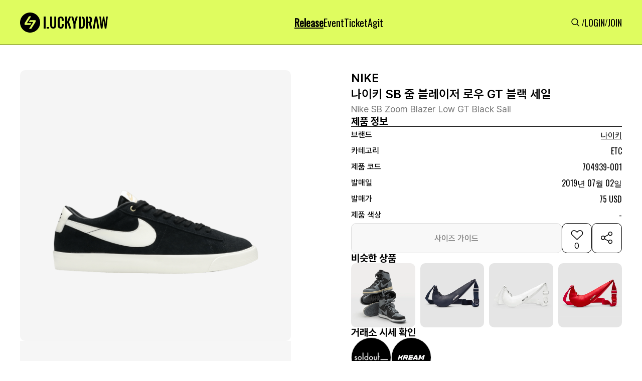

--- FILE ---
content_type: text/html; charset=utf-8
request_url: https://www.luck-d.com/products/13767
body_size: 102982
content:

<!DOCTYPE html>
<html lang="ko">
<head>
    <meta charset="utf-8"/>
    <title>[나이키] 나이키 SB 줌 블레이저 로우 GT 블랙 세일  - 704939-001 - 럭드 (LUCK-D)</title>

    <!-- Meta Tags -->
    <meta http-equiv="X-UA-Compatible" content="IE=edge,chrome=1"/>
    <meta name="viewport" content="width=device-width, initial-scale=1, minimum-scale=1, maximum-scale=1">

    <!-- Semantic META -->
    <meta name="title" content="럭키드로우 | 럭드"/>
    <!-- Facebook META -->
    <meta property="og:site_name" content="럭키드로우 | 럭드"/>
    <meta property="og:type" content="article"/>
    <meta property="og:locale" content="ko_KR"/>
    <meta property="fb:app_id" content="5758976550875999"/>
    <meta name="google-play-app" content="app-id=com.luck_d">

    <link rel="apple-touch-icon" sizes="57x57" href="https://static.luck-d.com/img/icon/luckydraw_57x57.jpeg"/>
    <link rel="apple-touch-icon" sizes="76x76" href="https://static.luck-d.com/img/icon/luckydraw_76x76.jpeg"/>
    <link rel="apple-touch-icon" sizes="120x120" href="https://static.luck-d.com/img/icon/luckydraw_120x120.jpeg"/>
    <link rel="apple-touch-icon" sizes="152x152" href="https://static.luck-d.com/img/icon/luckydraw_152x152.jpeg"/>
    <link rel="apple-touch-icon" sizes="167x167" href="https://static.luck-d.com/img/icon/luckydraw_167x167.jpeg"/>
    <link rel="apple-touch-icon" sizes="180x180" href="https://static.luck-d.com/img/icon/luckydraw_180x180.jpeg"/>

    <link rel="icon" sizes="16x16" href="https://static.luck-d.com/img/icon/luckydraw_16x16.jpeg"/>
    <link rel="icon" sizes="32x32" href="https://static.luck-d.com/img/icon/luckydraw_32x32.jpeg"/>
    <link rel="icon" sizes="128x128" href="https://static.luck-d.com/img/icon/luckydraw_128x128.jpeg"/>
    <link rel="icon" sizes="192x192" href="https://static.luck-d.com/img/icon/luckydraw_192x192.jpeg"/>
    <meta name="msapplication-TileColor" content="#000000">
    <meta name="msapplication-TileImage" content="https://static.luck-d.com/img/icon/ms-icon-144x144.png">

    
    <!-- Facebook META -->
    <meta name="description" content="나이키 에서 발매되는 나이키 SB 줌 블레이저 로우 GT 블랙 세일(704939-001) 제품의 정보와 바로 구매 가능한 전 세계 발매처를 한눈에 확인해 보세요">

    
        <meta name="thumbnail" content="https://static.luck-d.com/product/13767/thumb_0914235838374235.png" />
    
    <meta property="og:description" content="나이키 에서 발매되는 나이키 SB 줌 블레이저 로우 GT 블랙 세일(704939-001) 제품의 정보와 바로 구매 가능한 전 세계 발매처를 한눈에 확인해 보세요">
    <meta property="og:title" content="나이키 SB 줌 블레이저 로우 GT 블랙 세일  - 704939-001"/>
    <meta property="og:url" content="https://www.luck-d.com/products/13767"/>

    
        <meta property="og:image" content="https://static.luck-d.com/product/13767/thumb_0914235838374235.png"/>
    
    <meta property="og:image:alt" content="나이키 SB 줌 블레이저 로우 GT 블랙 세일  - 704939-001"/>
    <meta property="og:image:width" content="1100">
    <meta property="og:image:height" content="1100">
    <meta property="product:brand" content="나이키">
    <meta property="product:availability" content="in stock">
    <meta property="product:condition" content="new">
    <meta property="product:price:amount" content="75">
    <meta property="product:price:currency" content="USD">
    <meta property="product:retailer_item_id" content="704939-001">
    <meta property="product:item_group_id" content="1">

    <!-- Twitter META -->
    <meta name="twitter:title" content="나이키 SB 줌 블레이저 로우 GT 블랙 세일  - 704939-001">
    <meta name="twitter:site" content="럭키드로우"/>
    <meta name="twitter:description" content="나이키 에서 발매되는 나이키 SB 줌 블레이저 로우 GT 블랙 세일(704939-001) 제품의 정보와 바로 구매 가능한 전 세계 발매처를 한눈에 확인해 보세요">
    <meta name="twitter:url" content="https://www.luck-d.com/products/13767"/>

    
        <meta name="twitter:image" content="https://static.luck-d.com/product/13767/thumb_0914235838374235.png">
    

    
        <script async src="https://pagead2.googlesyndication.com/pagead/js/adsbygoogle.js?client=ca-pub-2000399993178851" crossorigin="anonymous"></script>
    
    <script type="application/ld+json">
    [
        {
            "@context": "https://schema.org",
            "@type": "Organization",
            "name": "럭키드로우",
            "url": "https://www.luck-d.com",
            "logo": "https://static.luck-d.com/img/thumb.jpg",
            "sameAs": [
                "https://www.instagram.com/luckydraw_kr",
                "https://www.facebook.com/LuckyDrawKr",
                "https://www.youtube.com/channel/UC9lR9C4eCB4Mm-EdxrJasHQ",
                "https://play.google.com/store/apps/details?id=com.luck_d",
                "https://apps.apple.com/kr/app/id1563608909"
            ]
        },
        {
          "@context": "https://schema.org",
          "@type": "Article",
          "headline": "나이키 SB 줌 블레이저 로우 GT 블랙 세일 - 럭드 (LUCK-D)",
          "image": "https://static.luck-d.com/product/13767/thumb_0914235838374235.png",
          "datePublished": "2024-04-05",
          "author": {
            "@type": "Person",
            "name": "럭키드로우"
          }
        },
        {
            "@context": "https://schema.org",
            "@type": "BreadcrumbList",
            "itemListElement": [
                {
                    "@type": "ListItem",
                    "position": 1,
                    "item": {
                        "@id": "https://www.luck-d.com/",
                        "name": "럭키드로우"
                    }
                },
                {
                    "@type": "ListItem",
                    "position": 2,
                    "item": {
                        "@id": "https://www.luck-d.com/release/",
                        "name": "발매정보"
                    }
                },
                {
                    "@type": "ListItem",
                    "position": 3,
                    "item": {
                        "@id": "https://www.luck-d.com/brand/1",
                        "name": "나이키"
                    }
                }
            ]
        },
        {
            "@context": "https://schema.org",
            "@type": "Product",
            "productID": "704939-001",
            "name": "나이키 SB 줌 블레이저 로우 GT 블랙 세일 - 704939-001",
            "image": ["https://static.luck-d.com/product/13767/thumb_0914235838374235.png"],
            "description": "전세계에서 발매되는 나이키 SB 줌 블레이저 로우 GT 블랙 세일 (704939-001) 제품의 모든 정보를 한눈에 확인해보세요!",
            "sku": "704939-001",
            "brand": {
                "@type": "Brand",
                "name": "NIKE"
            },
                "aggregateRating": {
                "@type": "AggregateRating",
                "ratingValue": "5",
                "reviewCount": "1"
            },
            "offers": [{
                "@type": "Offer",
                "offerCount": "1",
                "price": "75",
                "priceCurrency": "USD",
                "itemCondition":"https://schema.org/NewCondition",
                "availability":"https://schema.org/InStock",
                "lowPrice": "75",
                "highPrice":null,
                "url": "https://www.luck-d.com/products/13767"
            }],
            "additionalProperty": [{
                "@type": "PropertyValue",
                "propertyID": "item_group_id",
                "value": "1"
            }]
        }
    ]
    </script>


    <meta name="google-site-verification" content="epCTck4eDhs5ucThFa70mAaoP67-FHJEwLHg1l5GYIw"/>
    <meta name="naver-site-verification" content="8387d9e19fc7ae4886f27174037e22ad55856729"/>

    <!-- Global site tag (gtag.js) - Google Analytics -->
    <script async src="https://www.googletagmanager.com/gtag/js?id=G-3YCN5ZP25S"></script>
    <script>
        window.dataLayer = window.dataLayer || [];
        function gtag(){dataLayer.push(arguments);}
        gtag('js', new Date());

        gtag('config', 'G-3YCN5ZP25S');
    </script>

    <!-- Global site tag - Naver analytics -->
    <script type="text/javascript" src="//wcs.naver.net/wcslog.js"></script>
    <script type="text/javascript">
        if (!wcs_add) var wcs_add = {};
        wcs_add["wa"] = "4c58a1a589c1f0";
        wcs_do();
    </script>

    <!-- Google G-Suite -->
    <meta name="google-site-verification" content="xSWwk2J-R5RahnIMzGMYjnzoAAE76It-tAiGjW4ESQc"/>
    <span itemscope="" itemtype="http://schema.org/Organization">
        <link itemprop="url" href="https://www.luck-d.com">
        <a itemprop="sameAs" href="https://www.instagram.com/luckydraw_kr"></a>
        <a itemprop="sameAs" href="https://www.facebook.com/LuckyDrawKr"></a>
        <a itemprop="sameAs" href="https://www.youtube.com/channel/UC9lR9C4eCB4Mm-EdxrJasHQ"></a>
        <a itemprop="sameAs" href="https://play.google.com/store/apps/details?id=com.luck_d"></a>
        <a itemprop="sameAs" href="https://apps.apple.com/kr/app/id1563608909"></a>
    </span>
    <link rel="stylesheet" href="https://static.luck-d.com/css/badge.css?1761954088"/>
    <link rel="stylesheet" href="https://static.luck-d.com/css/main.css?1761954088"/>
    <link rel="stylesheet" href="https://static.luck-d.com/css/base.css?1761954088"/>
    <link rel="stylesheet" href="https://static.luck-d.com/css/header.css?1761954088"/>
    <link rel="stylesheet" href="https://static.luck-d.com/css/footer.css?1761954088"/>
    <link rel="stylesheet" href="https://static.luck-d.com/css/footer_navigation.css?1761954088"/>
    <link rel="stylesheet" href="https://static.luck-d.com/css/term_and_policy.css?1761954088"/>
    <link rel="stylesheet" href="https://static.luck-d.com/css/swiper.css?1761954088"/>
    <link rel="stylesheet" href="https://fonts.googleapis.com/css?family=Oswald&display=swap">

    <script src="https://static.luck-d.com/js/bootstrap.bundle.js"></script>
    <script src="https://static.luck-d.com/js/jquery.min.js"></script>
    <script src="https://static.luck-d.com/js/base.js?1761954088"></script>

    
    <link rel="stylesheet" href="https://static.luck-d.com/css/web/release_raffle_detail.css?1761954088"/>
    <link rel="stylesheet" href="https://cdn.jsdelivr.net/npm/swiper@9/swiper-bundle.min.css" />
    <link rel="stylesheet" href="https://static.luck-d.com/css/web/ad_sense.css?1761954088"/>
    <link rel="stylesheet" href="https://static.luck-d.com/css/web/adfit_v2.css?1761954088"/>
    <link rel="stylesheet" href="https://static.luck-d.com/css/web/teads.css?1761954088"/>
    <link rel="stylesheet" href="https://static.luck-d.com/css/web/banner.css?1761954088"/>
    <link rel="stylesheet" href="https://static.luck-d.com/css/web/comment/comment.css?1761954088"/>

    
    <script>
        window.fbAsyncInit = function() {
            FB.init({
                appId      : '997086829157517',
                xfbml      : true,
                version    : 'v22.0'
            });
            FB.AppEvents.logPageView();
        };

        (function(d, s, id){
            var js, fjs = d.getElementsByTagName(s)[0];
            if (d.getElementById(id)) {return;}
            js = d.createElement(s); js.id = id;
            js.src = "https://connect.facebook.net/en_US/sdk.js";
            fjs.parentNode.insertBefore(js, fjs);
        }(document, 'script', 'facebook-jssdk'));
    </script>
    <script>
        window.fbAsyncInit = function () {
            FB.init({
                appId: '981749865562101',
                xfbml: true,
                version: 'v17.0'
            });
            FB.AppEvents.logPageView();
        };

        (function (d, s, id) {
            var js, fjs = d.getElementsByTagName(s)[0];
            if (d.getElementById(id)) {
                return;
            }
            js = d.createElement(s);
            js.id = id;
            js.src = "https://connect.facebook.net/en_US/sdk.js";
            fjs.parentNode.insertBefore(js, fjs);
        }(document, 'script', 'facebook-jssdk'));
    </script>
    <script>
        window.fbAsyncInit = function() {
            FB.init({
                appId      : '1798444597392413',
                xfbml      : true,
                version    : 'v22.0'
            });
            FB.AppEvents.logPageView();
        };

        (function(d, s, id){
            var js, fjs = d.getElementsByTagName(s)[0];
            if (d.getElementById(id)) {return;}
            js = d.createElement(s); js.id = id;
            js.src = "https://connect.facebook.net/en_US/sdk.js";
            fjs.parentNode.insertBefore(js, fjs);
        }(document, 'script', 'facebook-jssdk'));
    </script>
    <script>
        !function (f, b, e, v, n, t, s) {
            if (f.fbq) return;
            n = f.fbq = function () {
                n.callMethod ?
                    n.callMethod.apply(n, arguments) : n.queue.push(arguments)
            };
            if (!f._fbq) f._fbq = n;
            n.push = n;
            n.loaded = !0;
            n.version = '2.0';
            n.queue = [];
            t = b.createElement(e);
            t.async = !0;
            t.src = v;
            s = b.getElementsByTagName(e)[0];
            s.parentNode.insertBefore(t, s)
        }(window, document, 'script',
            'https://connect.facebook.net/en_US/fbevents.js');
        fbq('init', '5758976550875999');
        fbq('track', 'PageView');
    </script>
    <!-- End Meta Pixel Code -->
</head>
<body>
<noscript>
    <img height="1" width="1" style="display:none"
               src="https://www.facebook.com/tr?id=5758976550875999&ev=PageView&noscript=1"/>
</noscript>
<!-- Google Tag Manager (noscript) -->
<noscript>
    <iframe src="https://www.googletagmanager.com/ns.html?id=GTM-WKNMM75"
            height="0" width="0" style="display:none;visibility:hidden"></iframe>
</noscript>
<!-- End Google Tag Manager (noscript) -->


    <script type="text/javascript">
        $(document).ready(function () {

        })
    </script>

<header id="header" style="transform: translateY(0px);">
    <div class="header_top">
        <div class="header_top__content">
            <div class="header_left">
                <a href="/">
                    <div style="width: 175px; min-width: 175px; height: 40px; min-height: 40px;" class="header_logo">
                        <img alt="logo" fetchpriority="low" decoding="async"  class=""
                             style="position:absolute;height:100%;width:100%;left:0;top:0;right:0;bottom:0;object-fit:cover;color:transparent"
                             src="https://static.luck-d.com/web/common/icons/common/logo.svg">
                    </div>
                </a>
            </div>
            <ul class="header_center">
                <li class="header_menus__item"><a href="/release">
                    <div class="header_menus__item_title active">Release</div>
                </a></li>
                <li class="header_menus__item"><a href="/event">
                    <div class="header_menus__item_title">Event</div>
                </a></li>
                <li class="header_menus__item"><a href="/ticket">
                    <div class="header_menus__item_title">Ticket</div>
                </a></li>
                <li class="header_menus__item"><a href="/agit">
                    <div class="header_menus__item_title">Agit</div>
                </a></li>
                
            </ul>
            <ul class="header_right">
                <li><a href="/search">
                    <div class="header_menus_search"
                         style="width: 24px; min-width: 24px; height: 24px; min-height: 24px;"><img
                            alt="Search" fetchpriority="low" decoding="async"  class=""
                            src="https://static.luck-d.com/web/common/icons/common/icon_search.svg"
                            style="position: absolute; height: 100%; width: 100%; inset: 0px; object-fit: cover; color: transparent;">
                    </div>
                </a></li>
                
                /
                <li><a href="/login"><span size="18" class="header_menus_user">LOGIN</span></a></li>
                /
                <li><a href="/join"><span size="18" class="header_menus_user">JOIN</span></a></li>
                
            </ul>
        </div>
        <div class="header_top__content_mobile">
            <ul class="header_left">
                <a href="/search">
                    <div class="image_wrapper" style="width: 24px; min-width: 24px; height: 24px; min-height: 24px;">
                        <img alt="Search" fetchpriority="low" decoding="async"  class=""
                             src="https://static.luck-d.com/web/common/icons/common/icon_search.svg"
                             style="position: absolute; height: 100%; width: 100%; inset: 0px; object-fit: cover; color: transparent;">
                    </div>
                </a>
            </ul>
            <div class="header_center">
                <a href="/">
                    <div style="width: 124px; min-width: 124px; height: 28px; min-height: 28px;"
                         class="image_wrapper">
                        <img alt="logo" fetchpriority="low" decoding="async"
                            style="position:absolute;height:100%;width:100%;left:0;top:0;right:0;bottom:0;object-fit:cover;color:transparent"
                            src="https://static.luck-d.com/web/common/icons/common/logo.svg">
                    </div>
                </a>
            </div>
            <ul class="header_right" style="width:28px;"></ul>
        </div>
    </div>
</header>
<main class="main_container">
    
    <div id="content" style="width:100%">
        <div class="release_product_container" style="flex-grow: 1;">
            <div class="product_detail_container">
                <div class="product_detail__left">
                    <div class="product_detail__left_img_box">
                        <div class="product_detail__left_img">
                            <div class="swiper productImageSwiper">
                                <div class="swiper-wrapper">
                                    
                                    
                                        <div class="swiper-slide">
                                            <img fetchpriority="high" style="width:100%;" src="https://static.luck-d.com/product/13767/thumb_0914235838374235.png" alt="나이키 SB 줌 블레이저 로우 GT 블랙 세일 704939-001"/>
                                        </div>
                                    
                                </div>
                                <div class="swiper-pagination"></div>
                            </div>
                        </div>
                    </div>
                    <div class="adfit_300_250_layer">
                        <div class="adfit_320_250_wrap" style="max-width:540px;">
                            <ins class="kakao_ad_area" style="display:none;"
                                 data-ad-unit = "DAN-gQ7JBo7ARVC28q6a"
                                 data-ad-width = "300"
                                 data-ad-height = "250"></ins>
                        </div>
                        <div class="adfit_horizon_320_wrap" style="max-width:729px;background-color: #F6F6F6;">
                            <ins class="kakao_ad_area" style="display:none;"
                                 data-ad-unit    = "DAN-RhlEQakaC9L7jyxh"
                                 data-ad-width   = "320"
                                 data-ad-height  = "100"></ins>
                        </div>
                    </div>
                </div>
                <div class="product_detail__right">
                    <div class="product_detail__right_top">
                        <div class="product_detail__right_top_top">
                            <div class="product_detail__right_top_box">
                                <div class="product_detail__right_top_contents">
                                    <div class="product_detail__right_top_contents_title">
                                        <span size="24">NIKE
                                        </span>
                                        <h1 size="24">나이키 SB 줌 블레이저 로우 GT 블랙 세일</h1></div>
                                    <div class="product_detail__right_top_contents_sub_title">
                                        <span size="18">Nike SB Zoom Blazer Low GT Black Sail</span>
                                    </div>
                                </div>
                            </div>
                            <div class="product_detail__right_top_middle">
                                <div class="product_detail__right_top_middle_info_box">
                                    <span size="20" class="info_box_title">제품 정보</span>
                                    <div class="product_detail__right_top_middle_info_line"></div>
                                    <div class="product_detail__right_top_middle_infos">
                                        <div class="product_detail__right_top_middle_info">
                                            <span size="16" style="min-width:80px" class="product_info_title">브랜드</span>
                                        <span>
                                            <span size="16" style="cursor:pointer" class="product_info_content brand_name">
                                                <a href="/brand/1" style="text-decoration: none; color: inherit;">나이키</a>
                                            </span>
                                            
                                        </span>
                                        </div>
                                        <div class="product_detail__right_top_middle_info">
                                            <span size="16" style="min-width:80px" class="product_info_title">카테고리</span>
                                            <span size="16" class="product_info_content">ETC</span>
                                        </div>
                                        <div class="product_detail__right_top_middle_info">
                                            <span size="16" style="min-width:80px" class="product_info_title">제품 코드</span>
                                            <div class="product_detail__right_top_middle_info_copy">
                                                <span size="16"  class="product_info_content">704939-001</span>






                                            </div>
                                        </div>
                                        <div class="product_detail__right_top_middle_info">
                                            <span size="16" style="min-width:80px" class="product_info_title">발매일</span>
                                            <span  size="16" class="product_info_content">
                                                
                                                    2019년 07월 02일
                                                
                                            </span>
                                        </div>
                                        <div class="product_detail__right_top_middle_info">
                                            <span size="16" style="min-width:80px" class="product_info_title">발매가</span>
                                            <span size="16" class="product_info_content">75 USD</span>
                                        </div>
                                        <div class="product_detail__right_top_middle_info">
                                            <span size="16" style="min-width:80px" class="product_info_title">제품 색상</span>
                                            <span size="16" style="line-height:normal" class="product_info_content">-</span>
                                        </div>
                                        
                                    </div>
                                </div>
                                <div class="product_detail__right_top_middle_button_group">
                                    
                                        <button type="secondary" disabled="disabled" style="height: 60px;" class="size_guide_disabled_btn">
                                    
                                        <span>사이즈 가이드</span>
                                    </button>
                                    <button>
                                        <div class="heart_box">
                                            <div style="cursor: pointer; width: 32px; min-width: 32px; height: 32px; min-height: 32px;" class="image_wrapper">
                                                <img alt="icon_heart_box_60" fetchpriority="low" decoding="async"
                                                      class=""
                                                     style="position:absolute;height:100%;width:100%;left:0;top:0;right:0;bottom:0;object-fit:cover;color:transparent"
                                                     
                                                        src="https://static.luck-d.com/web/common/icons/button/icon_heart_box.svg">
                                                     
                                            </div>
                                            <div class="total_likes">0</div>
                                        </div>
                                    </button>
                                    <button class="share_box">
                                        <div style="cursor: pointer; width: 60px; min-width: 60px; height: 60px; min-height: 60px;" class="image_wrapper">
                                            <img alt="icon_share_box_60" fetchpriority="low" decoding="async"
                                                  class=""
                                                 style="position:absolute;height:100%;width:100%;left:0;top:0;right:0;bottom:0;object-fit:cover;color:transparent"
                                                 src="https://static.luck-d.com/web/common/icons/button/icon_share_box_60.svg">
                                        </div>
                                    </button>
                                </div>
                            </div>
                        </div>
                        
                            <div class="product_detail__right_top_bottom">
                                <div style="border-bottom:0;padding-bottom:0;" class="similar_product_layer">
                                    <div class="product_items_title">
                                        <span size="20" class="">비슷한 상품</span>
                                    </div>
                                    <div class="product_items" style="column-gap:10px;grid-template-rows:1fr;grid-template-columns:repeat(4, 1fr);overflow:auto">
                                        
                                            <a href="/products/58022" style="text-decoration: none; color: inherit;">
                                                <div style="min-width:125px" class="similar_product_item">
                                                    <div class="similar_product_item_layer">
                                                        <div style="cursor:pointer;border-radius:10px" class="image_wrapper">
                                                            <img alt="similarProductInfo" fetchpriority="low" decoding="async"
                                                                 class=""
                                                                style="position:absolute;height:100%;width:100%;left:0;top:0;right:0;bottom:0;object-fit:cover;color:transparent;border-radius:10px"
                                                                sizes="100%"
                                                                src="https://static.luck-d.com/product/58022/thumb_mob_BANDAI_NAMCO_X_NIKE_AIR_JORDAN_1_HIGH_85_SHADOW_AND_REVERSE_SHADOW_MODEL_KIT__1754110676390.webp"/>
                                                        </div>
                                                    </div>
                                                </div>
                                            </a>
                                        
                                            <a href="/products/53645" style="text-decoration: none; color: inherit;">
                                                <div style="min-width:125px" class="similar_product_item">
                                                    <div class="similar_product_item_layer">
                                                        <div style="cursor:pointer;border-radius:10px" class="image_wrapper">
                                                            <img alt="similarProductInfo" fetchpriority="low" decoding="async"
                                                                 class=""
                                                                style="position:absolute;height:100%;width:100%;left:0;top:0;right:0;bottom:0;object-fit:cover;color:transparent;border-radius:10px"
                                                                sizes="100%"
                                                                src="https://static.luck-d.com/product/53645/thumb_mob_JACQUEMUS_X_NIKE_SWOOSH_BAG_MIDNIGHT_NAVY_DQ0324410_1721181540365.webp"/>
                                                        </div>
                                                    </div>
                                                </div>
                                            </a>
                                        
                                            <a href="/products/53644" style="text-decoration: none; color: inherit;">
                                                <div style="min-width:125px" class="similar_product_item">
                                                    <div class="similar_product_item_layer">
                                                        <div style="cursor:pointer;border-radius:10px" class="image_wrapper">
                                                            <img alt="similarProductInfo" fetchpriority="low" decoding="async"
                                                                 class=""
                                                                style="position:absolute;height:100%;width:100%;left:0;top:0;right:0;bottom:0;object-fit:cover;color:transparent;border-radius:10px"
                                                                sizes="100%"
                                                                src="https://static.luck-d.com/product/53644/thumb_mob_JACQUEMUS_X_NIKE_SWOOSH_BAG_WHITE_DQ0324100_1721181475744.webp"/>
                                                        </div>
                                                    </div>
                                                </div>
                                            </a>
                                        
                                            <a href="/products/53643" style="text-decoration: none; color: inherit;">
                                                <div style="min-width:125px" class="similar_product_item">
                                                    <div class="similar_product_item_layer">
                                                        <div style="cursor:pointer;border-radius:10px" class="image_wrapper">
                                                            <img alt="similarProductInfo" fetchpriority="low" decoding="async"
                                                                 class=""
                                                                style="position:absolute;height:100%;width:100%;left:0;top:0;right:0;bottom:0;object-fit:cover;color:transparent;border-radius:10px"
                                                                sizes="100%"
                                                                src="https://static.luck-d.com/product/53643/thumb_mob_JACQUEMUS_X_NIKE_SWOOSH_BAG_UNIVERSITY_RED_DQ0324611_1721181424184.webp"/>
                                                        </div>
                                                    </div>
                                                </div>
                                            </a>
                                        
                                    </div>
                                </div>
                            </div>
                        
                    </div>
                    <div class="product_detail__right_bottom">
                        <div class="product_detail__right_top_bottom_trades_container">
                            <span size="20" class="sc-eDnVMP kGKfQY">거래소 시세 확인</span>
                            <div class="product_detail__right_top_bottom_trades">
                                <div style="width:80px;min-width:80px;height:80px;min-height:80px;border-radius:50%;cursor:pointer"
                                        
                                            data-url="https://soldout.onelink.me/Zjgs?af_xp=custom&amp;pid=partnership_luckydraw&amp;c=release&amp;af_dp=msoldoutapp%3a%2f%2f&amp;deep_link_value=msoldoutapp%3a%2f%2fwebview%2ftype%3d1%26style%3d2%26header%3d0%26url%3dhttps%253a%252f%252fsvc.soldout.co.kr%252ftrade%252fproduct%252f5317213&amp;af_web_dp=https%3a%2f%2fsvc.soldout.co.kr%2ftrade%2fproduct%2f5317213"
                                        
                                        data-platform="SOLDOUT"
                                     class="trade_platform_layer">
                                    <div style="border-radius:50%" class="image_wrapper">
                                        <img alt="img"
                                             fetchpriority="low"
                                             decoding="async"

                                             class=""
                                             style="position:absolute;height:100%;width:100%;left:0;top:0;right:0;bottom:0;object-fit:fill;color:transparent;border-radius:50%"
                                             sizes="100%"
                                             src="https://static.luck-d.com/web/common/tradeplatform/soldout.webp">
                                    </div>
                                </div>
                                <div style="width:80px;min-width:80px;height:80px;min-height:80px;border-radius:50%;cursor:pointer"
                                        
                                            data-url="https://kream.co.kr/products/21150"
                                        
                                     data-platform="KREAM"
                                     class="trade_platform_layer">
                                    <div style="border-radius:50%" class="image_wrapper">
                                        <img alt="img"
                                             fetchpriority="low"
                                             decoding="async"

                                             class=""
                                             style="position:absolute;height:100%;width:100%;left:0;top:0;right:0;bottom:0;object-fit:fill;color:transparent;border-radius:50%"
                                             sizes="100%"
                                             src="https://static.luck-d.com/web/common/tradeplatform/kream.webp">
                                    </div>
                                </div>
                            </div>
                        </div>
                    </div>
                </div>
            </div>
            
                
                    <div class="adSense_excl_layer" style="margin-top:20px;">
                        <div class="adSense_horizon_full_wrap" style="max-width:1200px;" >
                            <ins class="adsbygoogle"
                                 style="display:inline-block;width:728px;height:90px"
                                 data-ad-client="ca-pub-2000399993178851"
                                 data-ad-slot="6559517684"></ins>
                            <script>
                                (adsbygoogle = window.adsbygoogle || []).push({});
                            </script>
                        </div>
                    </div>
                
            
            
                
                <div class="release__container default_layout">
                    <div class="children">
                        <div style="border-bottom:1px solid #DDDDDD" class="release_list__container">
                            <div class="product_items_title"><span size="24">온/오프라인 발매정보</span>
                            </div>
                            <div class="product_items no-data" style="grid-template-columns: repeat(2, 1fr);">
                                <div>
                                    <div style="width: 48px; min-width: 48px; height: 48px; min-height: 48px;" class="image_wrapper">
                                        <img alt="img" fetchpriority="low" decoding="async"
                                              class=""
                                             style="position:absolute;height:100%;width:100%;left:0;top:0;right:0;bottom:0;object-fit:cover;color:transparent"
                                             src="https://static.luck-d.com/web/common/icons/button/icon_warning_48.svg">
                                    </div>
                                    <span size="14">현재 진행중인 발매<!-- --> 정보가 없습니다.</span></div>
                            </div>
                        </div>
                    </div>
                </div>
            
            
            
                <div class="brand_rel__container default_layout">
                    <div class="children">
                        <div class="brand_rel_list__container" style="border-bottom: 1px solid rgb(221, 221, 221);">
                            <div class="product_items_title">
                                <span size="24">나이키 다른 제품</span>
                                <a class="more_view text-icon-button-type__1" href="/brand/1">
                                    <span size="14">더보기</span>
                                    <div class="image_wrapper"
                                         style="width: 24px; min-width: 24px; height: 24px; min-height: 24px;">
                                        <img alt="img" fetchpriority="low" decoding="async"  class=""
                                             src="https://static.luck-d.com/web/common/icons/button/icon_more_arrow_24.svg"
                                             style="position: absolute; height: 100%; width: 100%; inset: 0px; object-fit: cover; color: transparent;">
                                    </div>
                                </a>
                            </div>
                            <div class="product_items" style="grid-template-rows: 1fr; grid-template-columns: repeat(4, 1fr); display: grid; overflow: auto;">
                                
                                    <a href="/products/17861" style="text-decoration: none; color: inherit;">
                                        <div type="badge" class="brand_rel__container_items__badge">
                                            <div class="image_card__top">
                                                <div class="image_card__top_img" >
                                                    <div class="image_wrapper">
                                                        <img alt="image_card__top_img" fetchpriority="low" decoding="async"
                                                              class="" sizes="100%"
                                                             src="https://static.luck-d.com/product/17861/thumb_0914013706951510.png"
                                                             style="position: absolute; height: 100%; width: 100%; inset: 0px; object-fit: cover; color: transparent;">
                                                    </div>
                                                </div>
                                            </div>
                                            <div class="image_card__contents">
                                                <div class="image_card__contents_title"><span>NIKE</span>
                                                </div>
                                                <div class="image_card__contents_content"><span>나이키 에어포스 1 하이 버스데이 QS</span>
                                                </div>
                                            </div>
                                        </div>
                                    </a>
                                
                                    <a href="/products/14769" style="text-decoration: none; color: inherit;">
                                        <div type="badge" class="brand_rel__container_items__badge">
                                            <div class="image_card__top">
                                                <div class="image_card__top_img" >
                                                    <div class="image_wrapper">
                                                        <img alt="image_card__top_img" fetchpriority="low" decoding="async"
                                                              class="" sizes="100%"
                                                             src="https://static.luck-d.com/product/14769/thumb_0914231832626767.png"
                                                             style="position: absolute; height: 100%; width: 100%; inset: 0px; object-fit: cover; color: transparent;">
                                                    </div>
                                                </div>
                                            </div>
                                            <div class="image_card__contents">
                                                <div class="image_card__contents_title"><span>NIKE</span>
                                                </div>
                                                <div class="image_card__contents_content"><span>나이키 에어 베이퍼맥스 플라이니트 2 블랙 화이트</span>
                                                </div>
                                            </div>
                                        </div>
                                    </a>
                                
                                    <a href="/products/6986" style="text-decoration: none; color: inherit;">
                                        <div type="badge" class="brand_rel__container_items__badge">
                                            <div class="image_card__top">
                                                <div class="image_card__top_img" >
                                                    <div class="image_wrapper">
                                                        <img alt="image_card__top_img" fetchpriority="low" decoding="async"
                                                              class="" sizes="100%"
                                                             src="https://static.luck-d.com/product/6986/thumb_mob_NIKE_SABRINA_1_UNIVERSITY_GOLD_FQ3391700_1691291618625.webp"
                                                             style="position: absolute; height: 100%; width: 100%; inset: 0px; object-fit: cover; color: transparent;">
                                                    </div>
                                                </div>
                                            </div>
                                            <div class="image_card__contents">
                                                <div class="image_card__contents_title"><span>NIKE</span>
                                                </div>
                                                <div class="image_card__contents_content"><span>나이키 사브리나 1 유니버시티 골드</span>
                                                </div>
                                            </div>
                                        </div>
                                    </a>
                                
                                    <a href="/products/10502" style="text-decoration: none; color: inherit;">
                                        <div type="badge" class="brand_rel__container_items__badge">
                                            <div class="image_card__top">
                                                <div class="image_card__top_img" >
                                                    <div class="image_wrapper">
                                                        <img alt="image_card__top_img" fetchpriority="low" decoding="async"
                                                              class="" sizes="100%"
                                                             src="https://static.luck-d.com/product/10502/thumb_NIKE_AIR_MAX_ALPHA_TRAINER_5_COOL_GREY_WHITE_DM0829-007_0325121836134965.png"
                                                             style="position: absolute; height: 100%; width: 100%; inset: 0px; object-fit: cover; color: transparent;">
                                                    </div>
                                                </div>
                                            </div>
                                            <div class="image_card__contents">
                                                <div class="image_card__contents_title"><span>NIKE</span>
                                                </div>
                                                <div class="image_card__contents_content"><span>나이키 에어맥스 알파 트레이너 5 쿨 그레이 화이트</span>
                                                </div>
                                            </div>
                                        </div>
                                    </a>
                                
                            </div>
                        </div>
                    </div>
                </div>
            
            
            
<div class="comment_container default_layout">
    <div class="children">
        <div class="comment_layer">
            <div class="top__content"><span size="20" id="comment_total_count">댓글 0개</span></div>
            <div class="comment__content">
                <div class="comment__content_body">
                    <div class="comment__contents">
                        
                    </div>
                    
                    <div class="comment_post">
                        <div class="comment_user_profile" style="width: 40px; min-width: 40px; height: 40px; min-height: 40px; border-radius: 50%; cursor: pointer;">
                            <div class="image_wrapper" style="border-radius: 50%;">
                                <img alt="img" fetchpriority="low"
                                     decoding="async"
                                      class=""
                                     sizes="100%"
                                     
                                        src="https://static.luck-d.com/web/common/icons/common/no_profile_img.svg"
                                     
                                     style="position: absolute; height: 100%; width: 100%; inset: 0px; object-fit: fill; color: transparent; border-radius: 50%;">
                            </div>
                        </div>
                        <div class="input_box">
                            <div type="comment" class="comment_insert_layer">
                                <textarea placeholder="댓글 남기기" name="comment" class="comment_input_text" id="comment_input_text" maxlength="400"></textarea>
                                <div class="comment_input">
                                    <div class="input_btn"><span size="14">등록</span>
                                    </div>
                                </div>
                            </div>
                        </div>
                    </div>
                </div>
            </div>
        </div>
    </div>
</div>
<script type="text/javascript">
    let comment_processing = false;
    let comment_page_no = 2;
    let comment_is_more = true;

    $(document).ready(function() {

        
            $('.comment_input_text').on('focus', function () {
                alert('로그인 필요한 서비스입니다.')
                window.location.href='/login/';
                return;
            });
            $('.comment_heart,.comment_input,.chat_icon').on('click', function () {
                alert('로그인 필요한 서비스입니다.')
                window.location.href='/login/';
                return;
            });
        

        select_more_comment();
    });

    function select_more_comment(){
        $('.more_comment_btn').off('click')
        $('.more_comment_btn').on('click', function () {
            if (comment_processing) {
                return;
            }
            comment_processing = true;

            $.ajax(
                {
                    type: 'GET',
                    url: '/api/comment_list?page=product&page_id=' + 13767 + '&page_no=' + comment_page_no,
                    dataType: 'json',
                    success: function (result) {
                        comment_page_no = comment_page_no + 1;
                        comment_is_more = result.is_more_list;
                        for (var i = 0; i < result.comment_list.length; i++) {
                            var comment = result.comment_list[i];
                            if(!$('#comment_layer_' + comment.comment_id).html()){
                                $('.comment__contents').append(comment_formatter(comment, 'https://static.luck-d.com/'));
                            }
                        }

                        for (var i = 0; i < result.comment_reply_list.length; i++) {
                            var comment_reply = result.comment_reply_list[i];
                            if(!$('#comment_reply_layer_' + comment.comment_id).html()) {
                                $('#comment_layer_' + comment_reply.comment_id).append(comment_reply_formatter(comment_reply, 'https://static.luck-d.com/'));
                            }
                        }

                        comment_like();
                        chat_icon_click();
                        delete_comment();
                        delete_comment_reply();
                        update_comment_btn();
                        update_comment();
                        comment_reply_input();
                        

                        if(!comment_is_more){
                            $('.more_comment_btn').hide();
                        }
                    },
                    error: function () {
                        alert('서버가 응답하지 않습니다.');
                    }
                }
            ).done(function () {
                comment_processing = false;
            })
        });
    }

    function comment_like(){
        $('.comment_heart').off('click')
        $('.comment_heart').on('click', function () {
            
                alert('로그인 필요한 서비스입니다.')
                window.location.href='/login/';
                return;
            
        });
    }

    function chat_icon_click(){
        $('.chat_icon').off('click')
        $('.chat_icon').on('click', function () {

            
                alert('로그인 필요한 서비스입니다.')
                window.location.href='/login/';
                return;
            

        });
    }

    function update_comment_btn(){
        $('.update_comment').off('click');
        $('.update_comment').on('click', function () {

            $('.chat__items').show();
            $('.right_content').show();
            $('.comment_container').show();
            $('.comment_update_layer').hide();
            $('.comment_reply_layer').hide();
            var id = $(this).data('id');
            $('#comment_layer_' + id + ' .comment_view_layer .chat__items').hide();
            $('#comment_layer_' + id + ' .comment_view_layer .right_content').hide();
            $('#comment_layer_' + id + ' .comment_view_layer .comment_container').hide();
            $('#comment_layer_' + id + ' .comment_view_layer .comment_update_layer').show();
            var textarea = $('#comment_layer_' + id + ' .comment_view_layer .comment_update_input');
            textarea.focus();

            var textareaVal = textarea.val();
            textarea.val('').val(textareaVal);

        });
    }
    function delete_comment(){
        $('.delete_comment').off('click');
        $('.delete_comment').on('click', function () {
            
                alert('로그인 필요한 서비스입니다.')
                window.location.href='/login/';
                return;
            
        });
    }
    function delete_comment_reply(){
        $('.delete_comment_reply').off('click')
        $('.delete_comment_reply').on('click', function () {

            
                alert('로그인 필요한 서비스입니다.')
                window.location.href='/login/';
                return;
            
        });
    }
    function update_comment(){
        $('.comment_update').off('click')
        $('.comment_update').on('click', function () {

            
                alert('로그인 필요한 서비스입니다.')
                window.location.href='/login/';
                return;
            
        });
    }
    function removeComment(selector){
        $(selector + ' .comment_view_layer .left_content__content').html('<div class="comment_container" style="color:#909090">사용자가 삭제한 댓글입니다.</div>');
        $(selector + ' .comment_view_layer .chat__items').remove();
        $(selector + ' .comment_view_layer .right_content').remove();
    }

    function removeCommentReply(selector){
        $(selector + '.comment_reply_view_layer .left_content__content').html('<div class="comment_container" style="color:#909090">사용자가 삭제한 댓글입니다.</div>');
        $(selector + '.comment_reply_view_layer .chat__items').remove();
        $(selector + '.comment_reply_view_layer .right_content').remove();
    }

    function comment_reply_input(){
        $('.comment_reply_input').off('click');
        $('.comment_reply_input').on('click', function () {
            var notification = document.getElementById('portal-modal');
            var replyInput = $(this).closest('.comment_reply_layer').find('.comment_reply_input_text');
            var comment = replyInput.val();

            if (comment == null || comment.length == 0)
            {
                $('#portal-modal .portal-modal__message').text('댓글 내용을 입력해주세요.');
                notification.style.display = 'block';
                replyInput.focus();
                return;
            }
            if (comment_processing) {
                return;
            }

            comment_processing = true;
            var comment_id = $(this).data('id');
            var taguser_id = $(this).data('target');
            $.ajax({
                type: 'POST',
                url: '/api/comment_reply',
                data: {
                    'comment': comment,
                    'comment_id': comment_id,
                    'taguser_id': taguser_id,
                    'page': 'product',
                    'csrfmiddlewaretoken': $('input[name=csrfmiddlewaretoken]').val()
                },
                dataType: 'json',
                success: function (jsonResponse) {
                    if (jsonResponse.success) {
                        $('.comment_reply_input_text').val('')
                        $('.comment_reply_layer').hide();
                        $('#comment_layer_' + comment_id).append(comment_reply_formatter(jsonResponse, 'https://static.luck-d.com/'));

                        delete_comment_reply();
                        comment_reply_input();
                        chat_icon_click();
                    } else {
                        $('#portal-modal .portal-modal__message').text(jsonResponse.message);
                        notification.style.display = 'block';
                    }
                },
                error: function (){
                    $('#portal-modal .portal-modal__message').text('서버가 응답하지 않습니다.');
                    notification.style.display = 'block';
                    comment_processing = false;
                }
            }).done(function(){comment_processing = false;})
        });
    }

    function inputFocus(){
        $('.comment_input_text').off('focus');
        $('.comment_input_text').on('focus', function () {
            $('.comment_insert_layer').css('border', '1px solid rgb(0, 0, 0)');
            $('.comment_input_text').css('color', 'rgb(0, 0, 0)');
        });
        $('.comment_input_text').off('focusout');
        $('.comment_input_text').on('focusout', function () {
            $('.comment_insert_layer').css('border', '1px solid rgb(221, 221, 221)');
            $('.comment_input_text').css('color', 'rgb(144, 144, 144)');
        });
        $('.comment_update_input').off('focus');
        $('.comment_update_input').on('focus', function () {
            $('.comment_update_layer').css('border', '1px solid rgb(0, 0, 0)');
            $('.comment_update_input').css('color', 'rgb(0, 0, 0)');
        });
        $('.comment_update_input').off('focusout');
        $('.comment_update_input').on('focusout', function () {
            $('.comment_update_layer').css('border', '1px solid rgb(221, 221, 221)');
            $('.comment_update_input').css('color', 'rgb(144, 144, 144)');
        });
        $('.comment_reply_input_text').off('focus');
        $('.comment_reply_input_text').on('focus', function () {
            $('.comment_reply_layer').css('border', '1px solid rgb(0, 0, 0)');
            $('.comment_reply_input_text,.comment_reply_input').css('color', 'rgb(0, 0, 0)');
        });
        $('.comment_reply_input_text').off('focusout');
        $('.comment_reply_input_text').on('focusout', function () {
            $('.comment_reply_layer').css('border', '1px solid rgb(221, 221, 221)');
            $('.comment_reply_input_text,.comment_reply_input').css('color', 'rgb(144, 144, 144)');
        });
    }

    function escapeHTML(str) {
        var div = document.createElement('div');
        div.appendChild(document.createTextNode(str));
        return div.innerHTML;
    }

    function convertNewlinesToBreaks(str) {
        return str.replace(/\n/g, '<br>');
    }
</script>
<script type="text/javascript" src="https://static.luck-d.com/js/formatter/comment_formatter.js?1761954088"></script>
        </div>
        <div class="adfit_300_250_all_layer" style="margin-top:30px;">
            <div class="adfit_320_250_all_wrap" style="max-width:540px;">
                <ins class="kakao_ad_area" style="display:none;"
                     data-ad-unit = "DAN-0fQTVfpZV0lgbqAI"
                     data-ad-width = "300"
                     data-ad-height = "250"></ins>
            </div>
        </div>
    </div>
    
    <input type="hidden" name="csrfmiddlewaretoken" value="pQnIBwnFU2OSINwwVaxkbXLZDBj0zG55O7FW3UkwjWmAEFQF075AeuMYOh3JSSjl">
    <script type="text/javascript" src="//t1.daumcdn.net/kas/static/ba.min.js"></script>
    <script type="text/javascript" src="https://cdn.jsdelivr.net/npm/swiper@9/swiper-bundle.min.js"></script>
    <script type="text/javascript" class="teads" async="true" src="//a.teads.tv/page/211185/tag"></script>
    <script type="text/javascript">

        let processing = false;
        $(document).ready(function () {

            var productImageSwiper = new Swiper(".productImageSwiper", {
                spaceBetween: 30,
                autoplay: {
                    delay: 2000,
                    disableOnInteraction: false,
                },
                loop: true,
                effect: "fade",
                pagination: {
                    el: ".swiper-pagination",
                    type: 'progressbar',
                    clickable: true,
                },
            });

            $('.trade_platform_layer,.release_link,.site_link').on('click', function() {
                var url =$(this).data('url');
                window.open(url, '_blank');

                if (processing) {
                    return;
                }

                processing = true;

                var platform = $(this).data('platform');
                $.ajax({
                    type: 'POST',
                    url: '/api/tradeplatform_log/',
                    data: {
                        'product_id': 13767,
                        'tradeplatform': platform,
                        'csrfmiddlewaretoken': $('input[name=csrfmiddlewaretoken]').val()
                    },
                    dataType: 'json',
                    success: function (jsonResponse) {
                    },
                    error: function () {
                    }
                }).done(function(){processing = false;})
            });

            $('.save_memo').on('click', function() {
                
                    alert('로그인 필요한 서비스입니다.')
                    window.location.href='/login/';
                    return;
                

            });

            $('.release_memo textarea').on('focus', function() {
                $(this).parent().addClass('focused');
            });

            $('.release_memo textarea').on('blur', function() {
                $(this).parent().removeClass('focused');
            });

            $('.heart_box').on('click', function() {

                
                    alert('로그인 필요한 서비스입니다.')
                    window.location.href='/login/';
                    return;
                
            })

            $('.apply_checkbox_label').on('click', function() {

                
                    alert('로그인 필요한 서비스입니다.')
                    window.location.href='/login/';
                    return;
                
            })
            sliderEvent('.product_items');
            sliderEvent('.brand_rel_list__container .product_items');
            shareBoxListener('나이키 SB 줌 블레이저 로우 GT 블랙 세일  - 704939-001 발매정보 | LUCK-D');
        });

        function go_banner_url(url, banner_id)
        {
            try{
                $.ajax({
                    type: 'POST',
                    url: '/api/banner/log',
                    data: {
                        'banner_id': banner_id,
                        'view_page': 'web_ticket_detail',
                        'csrfmiddlewaretoken': $('input[name=csrfmiddlewaretoken]').val()
                    },
                    dataType: 'json',
                    success: function (jsonResponse) {
                        if (jsonResponse.success) {}
                    }
                })
            }catch(e){}

            if((url.indexOf('https://www.luck-d.com') == 0 || url.indexOf('https://luck-d.com') == 0) && url.indexOf('https://www.luck-d.com/link') != 0 && url.indexOf('https://luck-d.com/link') != 0)
            {
                window.location.href = url;
            }
            else
            {
                window.open(url, "_blank");
                window.focus();
            }
        }

    </script>

    <div class="scroll-top">
        <div class="jsx-65a14ad1f3107942 scroll-to-top">
            <svg xmlns="http://www.w3.org/2000/svg" width="32" height="32" viewBox="0 0 32 32" fill="none">
                <circle cx="16" cy="16" r="15.5" fill="white" stroke="#DDDDDD">
                </circle>
                <path d="M22.7883 18.5068L16.0001 11.7186L9.21188 18.5068" stroke="black" stroke-width="1.5"></path>
            </svg>
        </div>
    </div>
</main>
<div id="portal-modal" style="display: none">
    <div class="portal-modal-dialog">
        <div class="portal-modal-content">
            <div class="portal-modal-body">
                <div class="portal-modal__message"></div>
                <button type="primary"><span>확인</span></button>
            </div>
        </div>
    </div>
</div>

<footer class="footer_container">
    <div class="footer_top">
        <div class="footer_top__content">
            <div class="footer_top__icon">
                <div style="cursor:pointer;width:40px;min-width:40px;height:40px;min-height:40px" class="image_wrapper">
                    <img alt="instagram" fetchpriority="low" decoding="async"
                         data-target-url="https://www.instagram.com/luckydraw_kr/"
                         class="social_icon"
                        style="position:absolute;height:100%;width:100%;left:0;top:0;right:0;bottom:0;object-fit:cover;color:transparent"
                        src="https://static.luck-d.com/web/common/icons/footer/icon_instagram.svg">
                </div>
                <div style="cursor:pointer;width:40px;min-width:40px;height:40px;min-height:40px" class="image_wrapper">
                    <img alt="facebook" fetchpriority="low" decoding="async"
                         data-target-url="https://www.facebook.com/LuckyDrawKr"
                         class="social_icon"
                        style="position:absolute;height:100%;width:100%;left:0;top:0;right:0;bottom:0;object-fit:cover;color:transparent"
                        src="https://static.luck-d.com/web/common/icons/footer/icon_facebook.svg">
                </div>
                <div style="cursor:pointer;width:40px;min-width:40px;height:40px;min-height:40px" class="image_wrapper">
                    <img alt="youtube" fetchpriority="low" decoding="async"
                         data-target-url="https://www.youtube.com/channel/UC9lR9C4eCB4Mm-EdxrJasHQ"
                         class="social_icon"
                        style="position:absolute;height:100%;width:100%;left:0;top:0;right:0;bottom:0;object-fit:cover;color:transparent"
                        src="https://static.luck-d.com/web/common/icons/footer/icon_youtube.svg">
                </div>
                <div style="cursor:pointer;width:40px;min-width:40px;height:40px;min-height:40px" class="image_wrapper">
                    <img alt="kakaotalk" fetchpriority="low" decoding="async"
                         data-target-url="http://pf.kakao.com/_xkubEb"
                         class="social_icon"
                        style="position:absolute;height:100%;width:100%;left:0;top:0;right:0;bottom:0;object-fit:cover;color:transparent"
                        src="https://static.luck-d.com/web/common/icons/footer/icon_kakao.svg">
                </div>
                <div class="footer_top__content_term_rec"></div>
                <div style="cursor:pointer;width:40px;min-width:40px;height:40px;min-height:40px" class="image_wrapper">
                    <img alt="appApple" fetchpriority="low" decoding="async"
                         data-target-url="https://apps.apple.com/kr/app/%EB%9F%AD%ED%82%A4%EB%93%9C%EB%A1%9C%EC%9A%B0-%ED%95%9C%EC%A0%95%ED%8C%90-%EB%B0%9C%EB%A7%A4-%EC%A0%95%EB%B3%B4%EC%9D%98-%EB%AA%A8%EB%93%A0-%EA%B2%83/id1563608909"
                         class="social_icon"
                         style="position:absolute;height:100%;width:100%;left:0;top:0;right:0;bottom:0;object-fit:cover;color:transparent"
                         src="https://static.luck-d.com/web/common/icons/footer/app_apple.png">
                </div>
                <div style="cursor:pointer;width:40px;min-width:40px;height:40px;min-height:40px" class="image_wrapper">
                    <img alt="appAndroid" fetchpriority="low" decoding="async"
                         data-target-url="https://play.google.com/store/apps/details?id=com.luck_d&hl=ko&pli=1"
                         class="social_icon"
                         style="position:absolute;height:100%;width:100%;left:0;top:0;right:0;bottom:0;object-fit:cover;color:transparent"
                         src="https://static.luck-d.com/web/common/icons/footer/app_android.png">
                </div>

            </div>
            <div class="footer_top__content_term">
                <span size="14" style="cursor:pointer" data-bs-toggle="modal" data-bs-target="#term-modal">이용약관</span>
                <div class="footer_top__content_term_rec"></div>
                <span size="14" style="cursor:pointer"  data-bs-toggle="modal" data-bs-target="#policy-modal">개인정보처리방침</span>
            </div>
        </div>
    </div>
    <div class="footer_bottom">
        <div class="footer_bottom__content">
            <div class="footer_bottom__icon">
                <div style="cursor: pointer; width: 32px; min-width: 32px; height: 32px; min-height: 32px;"
                     class="image_wrapper"><img alt="instagram" fetchpriority="low" decoding="async"
                                                  data-target-url="https://www.instagram.com/luckydraw_kr/"
                                                  class="social_icon"
                                                  style="position:absolute;height:100%;width:100%;left:0;top:0;right:0;bottom:0;object-fit:cover;color:transparent"
                                                src="https://static.luck-d.com/web/common/icons/footer/icon_instagram.svg">
                </div>
                <div style="cursor: pointer; width: 32px; min-width: 32px; height: 32px; min-height: 32px;"
                     class="image_wrapper"><img alt="facebook" fetchpriority="low" decoding="async"
                                                    data-target-url="https://www.facebook.com/LuckyDrawKr"
                                                    class="social_icon"
                                                  style="position:absolute;height:100%;width:100%;left:0;top:0;right:0;bottom:0;object-fit:cover;color:transparent"
                                                src="https://static.luck-d.com/web/common/icons/footer/icon_facebook.svg">
                </div>
                <div style="cursor: pointer; width: 32px; min-width: 32px; height: 32px; min-height: 32px;"
                     class="image_wrapper"><img alt="youtube" fetchpriority="low" decoding="async"
                                                  data-target-url="https://www.youtube.com/channel/UC9lR9C4eCB4Mm-EdxrJasHQ"
                                                  class="social_icon"
                                                  style="position:absolute;height:100%;width:100%;left:0;top:0;right:0;bottom:0;object-fit:cover;color:transparent"
                                                src="https://static.luck-d.com/web/common/icons/footer/icon_youtube.svg">
                </div>
                <div style="cursor: pointer; width: 32px; min-width: 32px; height: 32px; min-height: 32px;"
                     class="image_wrapper"><img alt="kakaotalk" fetchpriority="low" decoding="async"
                                                  data-target-url="http://pf.kakao.com/_xkubEb"
                                                  class="social_icon"
                                                  style="position:absolute;height:100%;width:100%;left:0;top:0;right:0;bottom:0;object-fit:cover;color:transparent"
                                                src="https://static.luck-d.com/web/common/icons/footer/icon_kakao.svg">
                </div>
                <div class="footer_top__content_term_rec"></div>
                <div style="cursor: pointer; width: 32px; min-width: 32px; height: 32px; min-height: 32px;"
                     class="image_wrapper"><img alt="appApple" fetchpriority="low" decoding="async"
                                                data-target-url="https://apps.apple.com/kr/app/%EB%9F%AD%ED%82%A4%EB%93%9C%EB%A1%9C%EC%9A%B0-%ED%95%9C%EC%A0%95%ED%8C%90-%EB%B0%9C%EB%A7%A4-%EC%A0%95%EB%B3%B4%EC%9D%98-%EB%AA%A8%EB%93%A0-%EA%B2%83/id1563608909"
                                                class="social_icon"
                                                style="position:absolute;height:100%;width:100%;left:0;top:0;right:0;bottom:0;object-fit:cover;color:transparent"
                                                src="https://static.luck-d.com/web/common/icons/footer/app_apple.png">
                </div>
                <div style="cursor: pointer; width: 32px; min-width: 32px; height: 32px; min-height: 32px;"
                     class="image_wrapper"><img alt="appAndroid" fetchpriority="low" decoding="async"
                                                  data-target-url="https://play.google.com/store/apps/details?id=com.luck_d&hl=ko&pli=1"
                                                  class="social_icon"
                                                  style="position:absolute;height:100%;width:100%;left:0;top:0;right:0;bottom:0;object-fit:cover;color:transparent"
                                                src="https://static.luck-d.com/web/common/icons/footer/app_android.png">
                </div>
            </div>
            <div class="footer_bottom__contents"><span size="18" class="company_name">일요일 주식회사</span>
            <span size="14" class="company_info">사업자등록번호 : 233-86-023&shy;73<br/>통신판매업 : 2021-서울성동-02677<br/>소재지 : 서울특별시 강남구 선릉로93길 54<br/>광고/제휴문의 : info@luck-d.com</span></div>
        </div>
    </div>
</footer>

<div class="footer_navi_container">
    <div class="navi_menu_items">
        <li class="header_menus__item" style="width: 100%;"><a href="/release">
            <div class="navi_menu_item_wrapper selected">
                <svg xmlns="http://www.w3.org/2000/svg" width="24" height="24" viewBox="0 0 24 24" fill="none">
                    <rect x="4.75" y="5.89282" width="14.5" height="13.3571" rx="1.25" stroke="#000000"
                          stroke-width="1.5"></rect>
                    <path d="M8 4V7.42857" stroke="#000000" stroke-width="1.5" stroke-linecap="round"></path>
                    <path d="M16 4V7.42857" stroke="#000000" stroke-width="1.5" stroke-linecap="round"></path>
                    <path d="M5.14258 10.2856H18.8569" stroke="#000000" stroke-width="1.5" stroke-linecap="round"></path>
                </svg>
                Release
            </div>
        </a></li>
        <li class="header_menus__item" style="width: 100%;"><a href="/event">
            <div class="navi_menu_item_wrapper">
                <svg xmlns="http://www.w3.org/2000/svg" width="24" height="24" viewBox="0 0 24 24" fill="none">
                    <rect width="24" height="24" fill="white"></rect>
                    <path d="M6.11803 5.44098C6.32977 5.0175 6.7626 4.75 7.23607 4.75H8H12H16H16.7639C17.2374 4.75 17.6702 5.0175 17.882 5.44098L19.118 7.91312C19.2048 8.08669 19.25 8.27808 19.25 8.47214V18C19.25 18.6904 18.6904 19.25 18 19.25H6C5.30964 19.25 4.75 18.6904 4.75 18V8.47214C4.75 8.27808 4.79518 8.08669 4.88197 7.91312L6.11803 5.44098Z"
                          stroke="#787878" stroke-width="1.5"></path>
                    <path d="M5 9H18.5" stroke="#787878" stroke-width="1.5" stroke-linecap="round"></path>
                    <path d="M10 9H14V13.7C14 13.8427 13.8548 13.9395 13.7231 13.8846L12.0769 13.1987C12.0277 13.1782 11.9723 13.1782 11.9231 13.1987L10.2769 13.8846C10.1452 13.9395 10 13.8427 10 13.7V9Z"
                          stroke="#787878" stroke-width="1.5"></path>
                </svg>
                Event
            </div>
        </a></li>
        <li class="header_menus__item" style="width: 100%;"><a href="/ticket">
            <div class="navi_menu_item_wrapper">
                <svg xmlns="http://www.w3.org/2000/svg" width="24" height="24" viewBox="0 0 24 24" fill="none">
                    <path d="M4.88281 8.83079C4.88281 8.03073 5.35961 7.30766 6.09497 6.9925L11.4055 4.71655C11.9086 4.50094 12.4781 4.50094 12.9812 4.71655L18.2917 6.9925C19.0271 7.30766 19.5039 8.03073 19.5039 8.83079V17C19.5039 18.1046 18.6085 19 17.5039 19H6.88281C5.77824 19 4.88281 18.1046 4.88281 17V8.83079Z"
                          stroke="#787878" stroke-width="1.5"></path>
                    <path d="M9.38281 11.1272C9.83269 11.1272 13.3193 11.1272 15.0063 11.1272" stroke="#787878"
                          stroke-width="1.5" stroke-linecap="round"></path>
                </svg>
                Ticket
            </div>
        </a></li>
        <li class="header_menus__item" style="width: 100%;"><a href="/agit">
            <div class="navi_menu_item_wrapper">
                <svg xmlns="http://www.w3.org/2000/svg" width="24" height="24" viewBox="0 0 24 24" fill="none">
                    <rect width="24" height="24" fill="white"></rect>
                    <rect x="4.75" y="4.75" width="12.2143" height="12.5" rx="1.25" stroke="#787878"
                          stroke-width="1.5"></rect>
                    <path d="M8.57129 17V18.5C8.57129 19.3284 9.24286 20 10.0713 20H18.4999C19.3283 20 19.9999 19.3284 19.9999 18.5V9.5C19.9999 8.67157 19.3283 8 18.4999 8H16.5713"
                          stroke="#787878" stroke-width="1.5"></path>
                    <path d="M9 9H13" stroke="#787878" stroke-width="1.5" stroke-linecap="round"></path>
                    <path d="M9 12H13" stroke="#787878" stroke-width="1.5" stroke-linecap="round"></path>
                </svg>
                Agit
            </div>
        </a></li>
        
            <li class="header_menus__item" style="width: 100%;"><a href="/login">
                <div class="navi_menu_item_wrapper">
                    <svg xmlns="http://www.w3.org/2000/svg" width="24" height="24" viewBox="0 0 24 24" fill="none">
                        <path d="M18.5 19C18.4643 15.7513 15.5396 13.0914 11.9676 13.0589C8.39566 13.0264 5.52897 15.6336 5.56471 18.8823"
                              stroke="#787878" stroke-width="1.5" stroke-linecap="round"></path>
                        <circle cx="3.96057" cy="3.96057" r="3.21057"
                                transform="matrix(0.714146 -0.699996 0.714146 0.699996 6.34326 8.07031)" stroke="#787878"
                                stroke-width="1.5"></circle>
                    </svg>
                    Login
                </div>
            </a></li>
        
        
    </div>
</div>

<div class="modal fade" id="term-modal" tabindex="-1" role="dialog"
     aria-labelledby="termModalLabel" aria-hidden="true" style="z-index: 2000;">
    <div class="modal-dialog modal-lg modal-dialog-scrollable">
        <div class="modal-content">
            <div class="modal-header">
                <h5 class="modal-title" id="termModalLabel">서비스 이용 약관</h5>
                <button type="button" class="btn-close" data-bs-dismiss="modal" aria-label="Close"></button>
            </div>
            <div class="modal-body">
                <div class="contract_content">
                    <div class="contract_content_inner"><br>■ 제 1조 (목적)<br>'서비스 이용 약관(이하 '약관')'은 럭키드로우 회원(이하 '회원')이 일요일
                        주식회사(이하 '회사')가 자사 웹사이트/앱을 통해 제공하는 서비스를 이용함에 있어 회사와 회원 간의 권리와 의무, 서비스 이용조건 및 절차 등 기본적인 사항을 명시하고
                        규정함을 목적으로 합니다.<br><br>■ 제 2조 (용어의 정리)<br>1) '럭키드로우 서비스(이하 '서비스')'란 회사가 회원간 의사 소통, 의견 개진, 본인 저작물의
                        게시/저장/공유를 위해 제공하는 럭키드로우 발매정보, 이벤트, 아지트(이하 '커뮤니티') 서비스 일체를 말합니다.<br>2) 서비스에는 댓글, 메모, 프로필, 신고 등의
                        기능이 포함됩니다.<br><br>■ 제 3조 (약관의 효력 및 개정)<br>1) 이 약관은 럭키드로우 회원 가입 시 또는 럭키드로우 서비스 이용를 개시하는 시점에 약관
                        동의를 선택함으로써 효력이 발생합니다.<br>2) 회사는 서비스 개선 또는 회사 정책상의 중요 사유에 따라 서비스 항목을 추가, 삭제하거나 제공 방식을 변경할 때 관련법이
                        허용하는 범위 내에서 이 약관을 개정할 수 있습니다.<br>3) 약관을 변경할 경우 회사는 사전에 커뮤니티 서비스 초기 화면에 현행 약관과 개정 약관 내용을 함께 게시하고,
                        적용일자 및 변경 사유를 명시하여 공지합니다.<br>4) 회원은 변경 약관에 동의하지 않을 경우 이용 계약을 해지할 수 있습니다.<br><br>■ 제 4조 (약관 외 준칙)<br>서비스
                        이용과 관련하여 본 약관에 명시되지 않은 사항에 대해서는 '서비스 이용 약관'과 '개인정보보호정책'이 적용되며, 그 외 사항은 전기통신관계법 및 상관례에
                        따릅니다.<br><br>■ 제 5조 (서비스의 제공)<br>1) 회사는 회원이 본 약관에 동의하는 즉시 서비스 제공을 개시합니다.<br>2) 서비스 제공은 연중무휴를
                        원칙으로 하되 회사의 업무상, 기술상, 정책상 이유로 서비스를 일시 중단할 수 있으며 이 경우 사전에 공지합니다. 그러나 천재지변 또는 이에 준하는 긴급한 사유로 인해
                        서비스를 제공할 수 없는 경우에는 사후 공지합니다.<br>3) 회사가 통제할 수 없는 타인(기간통신사업자 등)의 고의, 과실로 인한 시스템 중단 등의 경우에는 통지하지
                        않습니다.<br><br>■ 제 6조 (회사의 권리와 의무)<br>1) 회원은 본 약관이 규정하는 사항과 관계법령을 준수하여야 하며, 회사의 업무를 방해하는 행위, 회사의
                        명예를 손상시키는 행위를 해서는 안됩니다.<br>2) 회원은 자신의 커뮤니티 및 운영 취지에 반하는 게시물에 대하여 게재를 거부하거나 삭제할 수 있습니다.<br>3) 회원의
                        개인정보 관리 소홀 또는 부정사용으로 인한 결과에 대한 책임은 회원에게 있습니다.<br>4) 회원은 회원 가입 시 기재한 정보에 변경 사항이 있을 경우 이를 직접 수정하여야
                        하며 개인정보 기재 오류로 인한 손해에 대하여 회사는 책임지지 않습니다.<br>5) 회원은 회사 및 타인의 지적 재산권을 침해할 수 없습니다.<br>6) 회원은 회사의 동의
                        없이 서비스를 이용하여 영업 행위를 할 수 없으며 규정을 위반한 영업 행위로 인해 회사나 다른 회원에게 손해가 발생할 경우 이에 대한 손해를 배상하여야 합니다.<br>7)
                        회원은 회사의 공지를 주기적으로 확인하여야 합니다.<br><br>■ 제 7조 (회원의 권리와 의무)<br>1) 회원은 본 약관이 규정하는 사항과 관계법령을 준수하여야 하며,
                        회사의 업무를 방해하는 행위, 회사의 명예를 손상시키는 행위를 해서는 안됩니다.<br>2) 회원은 자신의 커뮤니티 및 운영 취지에 반하는 게시물에 대하여 게재를 거부하거나
                        삭제할 수 있습니다.<br>3) 회원의 개인정보 관리 소홀 또는 부정사용으로 인한 결과에 대한 책임은 회원에게 있습니다.<br>4) 회원은 회원 가입 시 기재한 정보에 변경
                        사항이 있을 경우 이를 직접 수정하여야 하며 개인정보 기재 오류로 인한 손해에 대하여 회사는 책임지지 않습니다.<br>5) 회원은 회사 및 타인의 지적 재산권을 침해할 수
                        없습니다.<br>6) 회원은 회사의 동의 없이 서비스를 이용하여 영업 행위를 할 수 없으며 규정을 위반한 영업 행위로 인해 회사나 다른 회원에게 손해가 발생할 경우 이에
                        대한 손해를 배상하여야 합니다.<br>7) 회원은 회사의 공지를 주기적으로 확인하여야 합니다.<br><br>■ 제 8조 (게시물의 저작권)<br>1) 회원은 저작권, 상표권
                        등 지식재산권, 개인정보 등 제3자의 권리를 침해하여서는 아니 되며, 저작권, 개인정보 보호 관련 규정 등 관련 법령을 준수하기 위해 충분한 주의를 기울여야만 합니다. 만약
                        회원이 등록한 게시물이 제 3자의 저작권 등 권리를 침해한 경우, 그와 같은 침해에 대하여 회사의 고의 또는 중과실이 인정되지 아니하는 한, 민형사상 모든 책임은 회원
                        당사자에게 있습니다.<br>2) 서비스 운영과 관련하여 회사가 작성한 게시물의 저작권은 회사에 귀속되며 이용자는 회사의 동의 없이 이를 무단으로 사용할 수 없습니다.<br>3)
                        회사는 회원이 작성한 각종 게시물을 판촉, 홍보 등의 목적으로 서비스에서 사용하는 것 외에도 서비스 제공에 필요한 범위에서 타 사이트에 복제, 배포, 전송, 전시할 수
                        있으며, 본질적인 내용에 변경을 가하지 않는 범위 내에서 수정, 편집될 수 있습니다<br>4) 회원의 게시물이 타인의 저작권을 침해할 경우 회사는 이에 대한 민, 형사상의
                        책임을 지지 않습니다. 회원의 저작권 침해 행위로 인해 회사가 타인으로부터 이의 제기를 받는 경우 회원은 회사의 면책을 위해 노력하여야 하며, 회사가 면책되지 못하는 경우
                        회원은 그로 인한 회사의 손해를 부담하여야 합니다. 5) 회원이 공개한 게시물은 서비스를 통해 전체 회원, 관련 제반 서비스에 공유될 수 있으며, 회사는 해당 게시물을
                        서비스의 홍보, 안내 등의 목적으로 사용할 수 있습니다.<br>6) 회사가 작성한 저작물에 대한 저작권 및 기타 지적 재산권은 회사에 귀속합니다.<br><br>■ 제 9조
                        (게시물의 관리)<br>1) 모든 게시물에 대한 책임은 게시한 자에게 있으며 게시물이 전달하는 정보의 신뢰도, 정확성 등에 대해서 회사는 책임지지 않습니다.<br>2)
                        회사는 서비스 내 게시물을 관리하고 전반적인 운영을 담당할 책임이 있습니다. 회사는 서비스 내 불량 게시물 및 자료를 발견할 경우 이를 삭제하고 해당 게시물을 작성한 클럽
                        회원에게 주의 등 필요한 조치를 진행해야 하며 필요할 경우 해당 회원을 서비스에서 탈퇴 처리할 수 있습니다.<br>3) 회원이 직접 삭제한 게시물에 대해 회사는 이를 별도로
                        보관하거나 복구할 책임을 지지 않습니다.<br>4) 게시물이 아래 각 호에 해당할 경우 회사 또는 회사가 이를 삭제, 이동하거나 등록을 거부할 수 있고 서비스 내 표시 및
                        공람을 허용하지 않을 수 있습니다.<br>- 공공질서와 미풍양속을 저해하는 내용<br>- 폭력적이거나 저속하고 음란한 내용<br>- 불법 복제, 해킹, 기타 현행법을
                        위반하거나 저촉할 우려가 있는 내용<br>- 특정 개인이나 단체를 모욕하거나 명예를 훼손하고 피해를 줄 의도를 담고 있는 내용<br>- 타인의 지적 재산권, 초상권 등
                        권리를 침해하는 내용<br>- 광고, 홍보, 판촉 등 영리를 목적으로 한 상업적 내용<br>- 사적인 정치적 판단이나 종교적 견해로 이용자간 위화감을 조장하는 내용<br>-
                        서비스 각 영역이 규정하고 있는 운영 원칙에 어긋나거나 부합하지 않는 내용<br>- 이해 당사자의 삭제 요청이 있거나 회사가 피소, 고발될 수 있는 근거를 제공하는
                        경우<br>- 동일한 내용을 반복 게시하는 등 다른 이용자의 서비스 이용에 지장을 초래하는 경우<br>- 회사의 원활한 서비스 제공을 방해하는 경우<br>- 범죄와
                        결부된다고 객관적으로 인정되는 경우<br>- 기타 관계법령에 위배된다고 판단되는 내용<br><br>■ 제 10조 (서비스 이용 권한과 책임)<br>1) 회원은 서비스에서
                        본인이 게재 및 수정, 삭제 권한을 보유한 서비스 영역에 대한 접근 권한 설정, 운영 방식 결정 등 사용과 관리에 대한 전반적인 권한과 책임을 갖습니다.<br>2) 아이디,
                        비밀번호 등 개인 정보에 대한 관리 책임은 회원에게 있으며, 서비스 이용 권한, 기타 이용 계약상 지위를 서비스가 규정하고 있는 절차를 수행하지 않은 채로 타인에게 양도,
                        증여하거나 담보로 제공할 수 없습니다.<br><br>■ 제 11조 (이용 제한)<br>1) 회사는 본 약관 제9조 4항에서 규정하고 있는 지침을 위반한 회원에게 자발적인
                        위반 사항 해소를 요구할 수 있으며 회원이 이를 신속히 이행하지 않거나 반복적으로 위반할 경우 해당 회원의 이용 권한을 제한할 수 있습니다.<br>2) 회원이 다음 각 호의
                        행위를 한 경우 회사는 서비스 이용 제한 등의 조치를 취할 수 있으며 같은 행위가 재발하는 경우 이용계약을 해지할 수 있습니다.<br>- 가입 신청 시 허위 내용을 등록하는
                        행위<br>- 타인의 서비스 이용을 방해하거나 명의, 정보를 도용하는 행위<br>- 타인의 동의 없이 개인정보를 수집, 저장, 공개하는 행위<br>- 회사 직원 혹은
                        관리자, 관계자를 사칭하는 행위<br>- 회사 혹은 회원의 인격권 또는 지적재산권을 침해하는 행위<br>- 회사의 동의 없이 클라이언트 프로그램을 변경하거나 회사의 서버를
                        해킹하는 행위<br>- 회사의 사전 승낙 없이 영리를 목적으로 하는 광고 행위<br>- 범죄와 관련 있다고 객관적으로 판단되는 행위<br>- 기타 관계법령에 위배되는
                        행위<br>3) 회사가 서비스 운영 원칙에서 규정하는 일정 기간 동안 운영 책임을 다 하지 않은 경우, 회사는 임의로 서비스 이용 권한을 제한할 수 있습니다.<br><br>■
                        제 12조 (자료의 보관)<br>1) 회원이 서비스를 이용하며 축적한 데이터에 대한 보관 책임은 회원에게 있으며, 무료 서비스의 장애, 제공 중단, 자료 멸실, 삭제, 변조
                        등으로 인한 손해에 대해서 회사는 원상 복구에 최선을 다할 의무만을 지닙니다.<br>2) 회원이 서비스 이용 계약을 해지하였을 경우 회원의 게시물은 모두 삭제되며 삭제된
                        자료는 복구할 수 없습니다.<br>3) 회사가 본 약관 제 8조에 의거하여 게시물을 삭제하거나 커뮤니티를 폐쇄하는 경우 삭제된 자료에 대해서 복구할 책임을 지지
                        않습니다.<br><br>■ 제 13조 (정보의 제공 및 통지)<br>1) 회사는 서비스 이용에 필요한 각종 정보를 공지사항 및 전자우편이나 서신우편 등의 방법으로 회원에게
                        제공할 수 있습니다.<br>2) 회사는 서비스 개선을 위하여 회원의 동의 하에 추가적인 개인 정보를 수집하고 이를 보관할 수 있습니다.<br>3) 회원이 부정확한 전자우편
                        주소를 입력해 회사의 통지를 받아보지 못한 경우 회사는 이에 대한 책임을 지지 않습니다.<br>4) 회사가 불특정다수 회원에 대해 통지할 경우 1주일간 회사 게시판에 해당
                        내용을 게시함으로써 개별 통지에 갈음할 수 있습니다.<br><br>■ 제 14조 (면책 조항)<br>1) 회사는 아래에서 규정하고 있는 경우에 대하여 민형사상 책임을 지지
                        않습니다.<br>- 회원의 귀책 사유로 인한 서비스 이용 장애 및 자료 손실<br>- 회원의 컴퓨터 오류, 부정확한 신상 정보, 공지사항/전자우편 미 확인 등으로 인해
                        손해가 발생한 경우<br>- 회원간 혹은 회원과 제3자간에 개인신상정보 무단 유출로 인해 손해가 발생한 경우<br>- 회원간 혹은 회원과 제3자간에 획득한 자료로 인해 일방
                        혹은 양방에 손해가 발생한 경우<br>2) 회사는 회원 상호간 혹은 회원과 제3자간에 서비스를 매개로 분쟁이 발생할 경우 이에 개입할 의무가 없으며 이로 인한 손해를 배상할
                        책임도 지지 않습니다.<br><br>■ 제 15조 (재판권 및 준거법)<br>1) 회사와 회원 사이에 서비스와 관련하여 분쟁이 발생하는 경우 대한민국 민사소송법상 관할
                        법원에 소송을 제기할 수 있습니다.<br>2) 전항의 경우 준거법은 대한민국법을 적용합니다.<br></div>
                </div>
            </div>
        </div>
    </div>
</div>

<div class="modal fade" id="policy-modal" tabindex="-1" role="dialog"
     aria-labelledby="policyModalLabel" aria-hidden="true" style="z-index: 2000;">
    <div class="modal-dialog modal-lg modal-dialog-scrollable">
        <div class="modal-content">
            <div class="modal-header">
                <h5 class="modal-title" id="policyModalLabel">개인정보 처리방침</h5>
                <button type="button" class="btn-close" data-bs-dismiss="modal" aria-label="Close"></button>
            </div>
            <div class="modal-body">
                <div class="contract_content">
                    <div class="contract_content_inner"><br>■ 일요일 주식회사 개인정보처리방침<br>일요일 주식회사(이하 “회사”)는 럭키드로우 서비스(이하
                        "서비스")를 제공함에 있어 이용자의 개인정보보호를 중요하게 생각하며, 본 개인정보처리방침을 통하여 이용자의 개인정보 처리 현황을 알려드립니다.<br><br>■ 수집하는
                        개인정보 항목<br>서비스는 회원가입, 푸쉬 알림 등을 위해 아래와 같은 개인정보를 수집하고 있습니다.<br>ο 수집항목 : 이메일 주소(로그인ID), 비밀번호, 서비스
                        이용기록, 접속 로그, 접속 IP 정보, 디바이스 플랫폼, 디바이스 아이디<br>ο 개인정보 수집방법 : 홈페이지(회원가입) ,럭키드로우 앱 회원가입/로그인<br><br>■
                        개인정보의 수집 및 이용목적<br>회사는 수집한 개인정보를 다음의 목적을 위해 활용합니다.<br>ο 회원 관리<br>회원제 서비스 이용에 따른 본인확인 , 개인 식별
                        개인정보 수집 시, 고지사항 전달<br>ο 마케팅 및 광고에 활용<br>접속 빈도 파악 또는 회원의 서비스 이용에 대한 통계<br>■ 이벤트 진행<br>자체 진행하는
                        이벤트에 당첨에 따른 구매, 물품배송 또는 청구지 등 발송을 위한 개인정보 수집으로 회사는 개인정보 수집 및 이용목적이 달성된 후에는 예외 없이 해당 정보를 지체 없이
                        파기합니다.<br><br>ο 수집항목 : 로그인ID , 연락처, 이름, 주소, SNS 아이디<br>ο 개인정보 수집방법 : 홈페이지, 럭키드로우 앱, 구글
                        설문<br><br>■ 개인정보의 보유 및 이용기간<br>회사는 원칙적으로 개인정보의 수집 및 이용목적이 달성되면 이용자의 개인정보를 지체없이 파기합니다.<br>단, 회사
                        내부방침이나 관계법령의 규정에 의하여 보존할 필요가 있는 경우에는 아래와 같이 일정 기간 동안 개인정보를 보관할 수 있습니다<br><br>1) 법령 기준에 따라 별도
                        보관하는 경우<br>① 전자상거래 등에서 소비자 보호에 관한 법률<br>· 계약 또는 청약철회 등에 관한 기록: 5년 보관<br>· 소비자의 불만 또는 분쟁처리에 관한
                        기록: 3년 보관<br><br>② 통신비밀보호법<br>· 접속 로그 기록: 3개월<br>2) 내부 기준에 따라 별도 보관하는 경우<br>· 부정이용 방지를 위해 이름,
                        이메일(로그인ID), 디바이스 아이디: 3년<br>· 이벤트 진행 및 경품 배송, 제세공과금 처리를 위해 이름, 주소, 휴대전화번호: 3개월<br><br>회사의 개인정보
                        파기 절차 및 방법은 다음과 같습니다.<br>1) 파기 절차<br>· 이용자가 서비스 이용 등을 위해 입력한 정보는 이용 목적이 달성된 후, 내부 방침 및 관련 법령에 따라
                        일정 기간 저장된 후 파기됩니다.<br>· 해당 개인정보는 법률에 의한 경우가 아니고서는 보관되는 목적 외로 이용되지 않습니다.<br>2) 파기 방법<br>· 종이에 출력된
                        개인정보는 분쇄기로 분쇄하고, 전자적 파일 형태로 저장된 개인정보는 기록을 재생할 수 없는 기술적 방법을 사용하여 삭제합니다.<br><br>■ 개인정보 처리방침의
                        개정<br>본 개인정보처리방침의 내용 추가, 삭제 및 수정이 있을 시에는 개정 최소 7일전부터 ‘공지사항’을 통해 고지할 것입니다. 다만, 개인정보의 수집 및 활용, 제3자
                        제공 등과 같이 이용자 권리의 중요한 변경이 있을 경우에는 최소 30일 전에 고지합니다.<br><br>■ 이용자 및 법정대리인의 권리와 그 행사방법<br>1) 이용자는
                        회사에 대해 언제든지 다음 각 호의 개인정보 보호 관련 권리를 행사할 수 있습니다.<br>· 개인정보 열람 요구<br>· 오류 등이 있을 경우 정정 요구<br>· 삭제 요구<br>·
                        처리정지 요구<br><br>2) 제1항에 따른 권리 행사는 회사에 대해 서면, 전화, 전자우편, 모사전송(FAX) 등을 통하여 하실 수 있으며 회사는 이에 대해 지체 없이
                        조치하겠습니다.<br>3) 이용자가 개인정보의 오류 등에 대한 정정 또는 삭제를 요구한 경우에는 회사는 정정 또는 삭제를 완료할 때까지 당해 개인정보를 이용하거나 제공하지
                        않습니다.<br>4) 제1항에 따른 권리 행사는 이용자의 법정대리인이나 위임을 받은 자 등 대리인을 통하여 하실 수 있습니다. 이 경우 개인정보 보호법 시행규칙 별지
                        제11호 서식에 따른 위임장을 제출하셔야 합니다.<br>5) 이용자는 개인정보 보호법 등 관계법령을 위반하여 회사가 처리하고 있는 이용자 본인이나 타인의 개인정보 및
                        사생활을 침해하여서는 아니 됩니다.<br><br>■ 개인정보 보호책임자 및 연락처<br>개인정보 보호책임자<br>· 이름 : 백명구<br>· 직위 : 대표<br>· 메일:
                        info@luck-d.com<br>■ 기타 개인정보침해에 대한 신고나 상담이 필요하신 경우에는 아래 기관에 문의하시기 바랍니다.<br>·
                        개인정보침해신고센터(http://privacy.kisa.or.kr / 국번없이 118)<br>· 대검찰청 사이버수사과(http://www.spo.go.kr / 국번없이
                        1301)<br>· 경찰청 사이버안전국(http://cyberbureau.police.go.kr / 국번없이 182)<br><br>공고일자 : 2020년 7월 26일<br>시행일자
                        : 2020년 7월 26일<br></div>
                </div>
            </div>
        </div>
    </div>
</div>

</body>

<script>
    $(function () {
        function ReceiveMessage(evt) {
            if (evt.data === 'reload') {
                window.focus();
                window.location.reload(true);
            }
        }

        if (window.addEventListener) {
            // For standards-compliant web browsers (ie9+)
            window.addEventListener('message', ReceiveMessage, false);
        } else {
            // For not standards-compliant web browsers (ie8)
            window.attachEvent('onmessage', ReceiveMessage);
        }
    })
</script>
</html>


--- FILE ---
content_type: text/html; charset=utf-8
request_url: https://www.google.com/recaptcha/api2/aframe
body_size: 224
content:
<!DOCTYPE HTML><html><head><meta http-equiv="content-type" content="text/html; charset=UTF-8"></head><body><script nonce="Zk7sUQqYQQuc0erdiNIBig">/** Anti-fraud and anti-abuse applications only. See google.com/recaptcha */ try{var clients={'sodar':'https://pagead2.googlesyndication.com/pagead/sodar?'};window.addEventListener("message",function(a){try{if(a.source===window.parent){var b=JSON.parse(a.data);var c=clients[b['id']];if(c){var d=document.createElement('img');d.src=c+b['params']+'&rc='+(localStorage.getItem("rc::a")?sessionStorage.getItem("rc::b"):"");window.document.body.appendChild(d);sessionStorage.setItem("rc::e",parseInt(sessionStorage.getItem("rc::e")||0)+1);localStorage.setItem("rc::h",'1761954093092');}}}catch(b){}});window.parent.postMessage("_grecaptcha_ready", "*");}catch(b){}</script></body></html>

--- FILE ---
content_type: text/css
request_url: https://static.luck-d.com/css/main.css?1761954088
body_size: 98679
content:
@charset "UTF-8";
.border-primary {
  border-color: #3f6ad8; }

.border-secondary {
  border-color: #6c757d; }

.border-success {
  border-color: #3ac47d; }

.border-info {
  border-color: #16aaff; }

.border-warning {
  border-color: #f7b924; }

.border-danger {
  border-color: #d92550; }

.border-light {
  border-color: #eeeeee; }

.border-dark {
  border-color: #343a40; }

.border-focus {
  border-color: #444054; }

.border-alternate {
  border-color: #794c8a; }

:root {
  --bs-blue: #78C3FB;
  --bs-indigo: #444054;
  --bs-purple: #794c8a;
  --bs-pink: #f65ca2;
  --bs-red: #d92550;
  --bs-orange: #fd7e14;
  --bs-yellow: #f7b924;
  --bs-green: #3ac47d;
  --bs-teal: #16E0BD;
  --bs-cyan: #16aaff;
  --bs-white: #fff;
  --bs-gray: #6c757d;
  --bs-gray-dark: #343a40;
  --bs-primary: #3f6ad8;
  --bs-secondary: #6c757d;
  --bs-success: #3ac47d;
  --bs-info: #16aaff;
  --bs-warning: #f7b924;
  --bs-danger: #d92550;
  --bs-light: #eeeeee;
  --bs-dark: #343a40;
  --bs-focus: #444054;
  --bs-alternate: #794c8a;
  --bs-font-sans-serif: system-ui, -apple-system, "Segoe UI", Roboto, "Helvetica Neue", Arial, "Noto Sans", "Liberation Sans", sans-serif, "Apple Color Emoji", "Segoe UI Emoji", "Segoe UI Symbol", "Noto Color Emoji";
  --bs-font-monospace: SFMono-Regular, Menlo, Monaco, Consolas, "Liberation Mono", "Courier New", monospace;
  --bs-gradient: linear-gradient(180deg, rgba(255, 255, 255, 0.15), rgba(255, 255, 255, 0)); }

*,
*::before,
*::after {
  box-sizing: border-box; }

@media (prefers-reduced-motion: no-preference) {
  :root {
    scroll-behavior: smooth; } }

hr {
  margin: 1rem 0;
  color: inherit;
  background-color: currentColor;
  border: 0;
  opacity: 0.25; }

hr:not([size]) {
  height: 1px; }

h1, .h1 {
  font-size: calc(1.345rem + 1.14vw); }
  @media (min-width: 1200px) {
    h1, .h1 {
      font-size: 2.2rem; } }

h2, .h2 {
  font-size: calc(1.301rem + 0.612vw); }
  @media (min-width: 1200px) {
    h2, .h2 {
      font-size: 1.76rem; } }

h3, .h3 {
  font-size: calc(1.279rem + 0.348vw); }
  @media (min-width: 1200px) {
    h3, .h3 {
      font-size: 1.54rem; } }

h4, .h4 {
  font-size: calc(1.257rem + 0.084vw); }
  @media (min-width: 1200px) {
    h4, .h4 {
      font-size: 1.32rem; } }

h5, .h5 {
  font-size: 1.1rem; }

h6, .h6 {
  font-size: 0.88rem; }

p {
  margin-top: 0;
  margin-bottom: 1rem; }

abbr[title],
abbr[data-bs-original-title] {
  text-decoration: underline dotted;
  cursor: help;
  text-decoration-skip-ink: none; }

address {
  margin-bottom: 1rem;
  font-style: normal;
  line-height: inherit; }

ol,
ul,
dl {
  margin-top: 0;
  margin-bottom: 0; }

ol ol,
ul ul,
ol ul,
ul ol {
  margin-bottom: 0; }

dt {
  font-weight: 700; }

dd {
  margin-bottom: .5rem;
  margin-left: 0; }

blockquote {
  margin: 0 0 1rem; }

b,
strong {
  font-weight: bolder; }

small, .small {
  font-size: 0.875em; }

mark, .mark {
  padding: 0.2em;
  background-color: #fcf8e3; }

sub,
sup {
  position: relative;
  font-size: 0.75em;
  line-height: 0;
  vertical-align: baseline; }

sub {
  bottom: -.25em; }

sup {
  top: -.5em; }

a {
  color: #3f6ad8;
  text-decoration: underline; }
  a:hover {
    color: #3255ad; }

a:not([href]):not([class]), a:not([href]):not([class]):hover {
  color: inherit;
  text-decoration: none; }

pre,
code,
kbd,
samp {
  font-family: var(--bs-font-monospace);
  font-size: 1em;
  direction: ltr /* rtl:ignore */;
  unicode-bidi: bidi-override; }

pre {
  display: block;
  margin-top: 0;
  margin-bottom: 1rem;
  overflow: auto;
  font-size: 0.875em; }
  pre code {
    font-size: inherit;
    color: inherit;
    word-break: normal; }

code {
  font-size: 0.875em;
  color: #f65ca2;
  word-wrap: break-word; }
  a > code {
    color: inherit; }

kbd {
  padding: 0.2rem 0.4rem;
  font-size: 0.875em;
  color: #fff;
  background-color: #212529;
  border-radius: 0.2rem; }
  kbd kbd {
    padding: 0;
    font-size: 1em;
    font-weight: 700; }

figure {
  margin: 0 0 1rem; }

img,
svg {
  vertical-align: middle; }

table {
  caption-side: bottom;
  border-collapse: collapse; }

caption {
  padding-top: 0.5rem;
  padding-bottom: 0.5rem;
  color: #6c757d;
  text-align: left; }

th {
  text-align: inherit;
  text-align: -webkit-match-parent; }

thead,
tbody,
tfoot,
tr,
td,
th {
  border-color: inherit;
  border-style: solid;
  border-width: 0; }

label {
  display: inline-block; }

button {
  border-radius: 0; }

button:focus:not(:focus-visible) {
  outline: 0; }

input,
button,
select,
optgroup,
textarea {
  margin: 0;
  font-family: inherit;
  font-size: inherit;
  line-height: inherit; }

button,
select {
  text-transform: none; }

[role="button"] {
  cursor: pointer; }

select {
  word-wrap: normal; }
  select:disabled {
    opacity: 1; }

[list]::-webkit-calendar-picker-indicator {
  display: none; }

button,
[type="button"],
[type="reset"],
[type="submit"] {
  -webkit-appearance: button; }
  button:not(:disabled),
  [type="button"]:not(:disabled),
  [type="reset"]:not(:disabled),
  [type="submit"]:not(:disabled) {
    cursor: pointer; }

::-moz-focus-inner {
  padding: 0;
  border-style: none; }

textarea {
  resize: vertical; }

fieldset {
  min-width: 0;
  padding: 0;
  margin: 0;
  border: 0; }

legend {
  float: left;
  width: 100%;
  padding: 0;
  margin-bottom: 0.5rem;
  font-size: calc(1.275rem + 0.3vw);
  line-height: inherit; }
  @media (min-width: 1200px) {
    legend {
      font-size: 1.5rem; } }
  legend + * {
    clear: left; }

::-webkit-datetime-edit-fields-wrapper,
::-webkit-datetime-edit-text,
::-webkit-datetime-edit-minute,
::-webkit-datetime-edit-hour-field,
::-webkit-datetime-edit-day-field,
::-webkit-datetime-edit-month-field,
::-webkit-datetime-edit-year-field {
  padding: 0; }

::-webkit-inner-spin-button {
  height: auto; }

[type="search"] {
  outline-offset: -2px;
  -webkit-appearance: textfield; }

/* rtl:raw:
[type="tel"],
[type="url"],
[type="email"],
[type="number"] {
  direction: ltr;
}
*/
::-webkit-search-decoration {
  -webkit-appearance: none; }

::-webkit-color-swatch-wrapper {
  padding: 0; }

::file-selector-button {
  font: inherit; }

::-webkit-file-upload-button {
  font: inherit;
  -webkit-appearance: button; }

output {
  display: inline-block; }

iframe {
  border: 0; }

summary {
  display: list-item;
  cursor: pointer; }

progress {
  vertical-align: baseline; }

[hidden] {
  display: none !important; }

.lead {
  font-size: 1.1rem;
  font-weight: 300; }

.display-1 {
  font-size: calc(1.625rem + 4.5vw);
  font-weight: 300;
  line-height: 1.2; }
  @media (min-width: 1200px) {
    .display-1 {
      font-size: 5rem; } }

.display-2 {
  font-size: calc(1.575rem + 3.9vw);
  font-weight: 300;
  line-height: 1.2; }
  @media (min-width: 1200px) {
    .display-2 {
      font-size: 4.5rem; } }

.display-3 {
  font-size: calc(1.525rem + 3.3vw);
  font-weight: 300;
  line-height: 1.2; }
  @media (min-width: 1200px) {
    .display-3 {
      font-size: 4rem; } }

.display-4 {
  font-size: calc(1.475rem + 2.7vw);
  font-weight: 300;
  line-height: 1.2; }
  @media (min-width: 1200px) {
    .display-4 {
      font-size: 3.5rem; } }

.display-5 {
  font-size: calc(1.425rem + 2.1vw);
  font-weight: 300;
  line-height: 1.2; }
  @media (min-width: 1200px) {
    .display-5 {
      font-size: 3rem; } }

.display-6 {
  font-size: calc(1.375rem + 1.5vw);
  font-weight: 300;
  line-height: 1.2; }
  @media (min-width: 1200px) {
    .display-6 {
      font-size: 2.5rem; } }

.list-unstyled {
  padding-left: 0;
  list-style: none; }

.list-inline {
  padding-left: 0;
  list-style: none; }

.list-inline-item {
  display: inline-block; }
  .list-inline-item:not(:last-child) {
    margin-right: 0.5rem; }

.initialism {
  font-size: 0.875em;
  text-transform: uppercase; }

.blockquote {
  margin-bottom: 1rem;
  font-size: 1.1rem; }
  .blockquote > :last-child {
    margin-bottom: 0; }

.blockquote-footer {
  margin-top: -1rem;
  margin-bottom: 1rem;
  font-size: 0.875em;
  color: #6c757d; }
  .blockquote-footer::before {
    content: "\2014\00A0"; }

.img-fluid {
  max-width: 100%;
  height: auto; }

.img-thumbnail {
  padding: 0.25rem;
  background-color: #fff;
  border: 1px solid #dee2e6;
  border-radius: 0.25rem;
  max-width: 100%;
  height: auto; }

.figure {
  display: inline-block; }

.figure-img {
  margin-bottom: 0.5rem;
  line-height: 1; }

.figure-caption {
  font-size: 0.875em;
  color: #6c757d; }

.container,
.container-fluid,
.container-sm,
.container-md,
.container-lg,
.container-xl,
.container-xxl {
  width: 100%;
  padding-right: var(--bs-gutter-x, 0.75rem);
  padding-left: var(--bs-gutter-x, 0.75rem);
  margin-right: auto;
  margin-left: auto; }

@media (min-width: 576px) {
  .container, .container-sm {
    max-width: 540px; } }

@media (min-width: 768px) {
  .container, .container-sm, .container-md {
    max-width: 720px; } }

@media (min-width: 992px) {
  .container, .container-sm, .container-md, .container-lg {
    max-width: 960px; } }

@media (min-width: 1200px) {
  .container, .container-sm, .container-md, .container-lg, .container-xl {
    max-width: 1140px; } }

@media (min-width: 1400px) {
  .container, .container-sm, .container-md, .container-lg, .container-xl, .container-xxl {
    max-width: 1320px; } }

.row {
  --bs-gutter-x: 1.5rem;
  --bs-gutter-y: 0;
  display: flex;
  flex-wrap: wrap;
  margin-top: calc(var(--bs-gutter-y) * -1);
  margin-right: calc(var(--bs-gutter-x) * -.5);
  margin-left: calc(var(--bs-gutter-x) * -.5); }
  .row > * {
    flex-shrink: 0;
    width: 100%;
    max-width: 100%;
    padding-right: calc(var(--bs-gutter-x) * .5);
    padding-left: calc(var(--bs-gutter-x) * .5);
    margin-top: var(--bs-gutter-y); }

.col {
  flex: 1 0 0%; }

.row-cols-auto > * {
  flex: 0 0 auto;
  width: auto; }

.row-cols-1 > * {
  flex: 0 0 auto;
  width: 100%; }

.row-cols-2 > * {
  flex: 0 0 auto;
  width: 50%; }

.row-cols-3 > * {
  flex: 0 0 auto;
  width: 33.33333%; }

.row-cols-4 > * {
  flex: 0 0 auto;
  width: 25%; }

.row-cols-5 > * {
  flex: 0 0 auto;
  width: 20%; }

.row-cols-6 > * {
  flex: 0 0 auto;
  width: 16.66667%; }

@media (min-width: 576px) {
  .col-sm {
    flex: 1 0 0%; }
  .row-cols-sm-auto > * {
    flex: 0 0 auto;
    width: auto; }
  .row-cols-sm-1 > * {
    flex: 0 0 auto;
    width: 100%; }
  .row-cols-sm-2 > * {
    flex: 0 0 auto;
    width: 50%; }
  .row-cols-sm-3 > * {
    flex: 0 0 auto;
    width: 33.33333%; }
  .row-cols-sm-4 > * {
    flex: 0 0 auto;
    width: 25%; }
  .row-cols-sm-5 > * {
    flex: 0 0 auto;
    width: 20%; }
  .row-cols-sm-6 > * {
    flex: 0 0 auto;
    width: 16.66667%; } }

@media (min-width: 768px) {
  .col-md {
    flex: 1 0 0%; }
  .row-cols-md-auto > * {
    flex: 0 0 auto;
    width: auto; }
  .row-cols-md-1 > * {
    flex: 0 0 auto;
    width: 100%; }
  .row-cols-md-2 > * {
    flex: 0 0 auto;
    width: 50%; }
  .row-cols-md-3 > * {
    flex: 0 0 auto;
    width: 33.33333%; }
  .row-cols-md-4 > * {
    flex: 0 0 auto;
    width: 25%; }
  .row-cols-md-5 > * {
    flex: 0 0 auto;
    width: 20%; }
  .row-cols-md-6 > * {
    flex: 0 0 auto;
    width: 16.66667%; } }

@media (min-width: 992px) {
  .col-lg {
    flex: 1 0 0%; }
  .row-cols-lg-auto > * {
    flex: 0 0 auto;
    width: auto; }
  .row-cols-lg-1 > * {
    flex: 0 0 auto;
    width: 100%; }
  .row-cols-lg-2 > * {
    flex: 0 0 auto;
    width: 50%; }
  .row-cols-lg-3 > * {
    flex: 0 0 auto;
    width: 33.33333%; }
  .row-cols-lg-4 > * {
    flex: 0 0 auto;
    width: 25%; }
  .row-cols-lg-5 > * {
    flex: 0 0 auto;
    width: 20%; }
  .row-cols-lg-6 > * {
    flex: 0 0 auto;
    width: 16.66667%; } }

@media (min-width: 1200px) {
  .col-xl {
    flex: 1 0 0%; }
  .row-cols-xl-auto > * {
    flex: 0 0 auto;
    width: auto; }
  .row-cols-xl-1 > * {
    flex: 0 0 auto;
    width: 100%; }
  .row-cols-xl-2 > * {
    flex: 0 0 auto;
    width: 50%; }
  .row-cols-xl-3 > * {
    flex: 0 0 auto;
    width: 33.33333%; }
  .row-cols-xl-4 > * {
    flex: 0 0 auto;
    width: 25%; }
  .row-cols-xl-5 > * {
    flex: 0 0 auto;
    width: 20%; }
  .row-cols-xl-6 > * {
    flex: 0 0 auto;
    width: 16.66667%; } }

@media (min-width: 1400px) {
  .col-xxl {
    flex: 1 0 0%; }
  .row-cols-xxl-auto > * {
    flex: 0 0 auto;
    width: auto; }
  .row-cols-xxl-1 > * {
    flex: 0 0 auto;
    width: 100%; }
  .row-cols-xxl-2 > * {
    flex: 0 0 auto;
    width: 50%; }
  .row-cols-xxl-3 > * {
    flex: 0 0 auto;
    width: 33.33333%; }
  .row-cols-xxl-4 > * {
    flex: 0 0 auto;
    width: 25%; }
  .row-cols-xxl-5 > * {
    flex: 0 0 auto;
    width: 20%; }
  .row-cols-xxl-6 > * {
    flex: 0 0 auto;
    width: 16.66667%; } }

.col-auto {
  flex: 0 0 auto;
  width: auto; }

.col-1 {
  flex: 0 0 auto;
  width: 8.33333%; }

.col-2 {
  flex: 0 0 auto;
  width: 16.66667%; }

.col-3 {
  flex: 0 0 auto;
  width: 25%; }

.col-4 {
  flex: 0 0 auto;
  width: 33.33333%; }

.col-5 {
  flex: 0 0 auto;
  width: 41.66667%; }

.col-6 {
  flex: 0 0 auto;
  width: 50%; }

.col-7 {
  flex: 0 0 auto;
  width: 58.33333%; }

.col-8 {
  flex: 0 0 auto;
  width: 66.66667%; }

.col-9 {
  flex: 0 0 auto;
  width: 75%; }

.col-10 {
  flex: 0 0 auto;
  width: 83.33333%; }

.col-11 {
  flex: 0 0 auto;
  width: 91.66667%; }

.col-12 {
  flex: 0 0 auto;
  width: 100%; }

.offset-1 {
  margin-left: 8.33333%; }

.offset-2 {
  margin-left: 16.66667%; }

.offset-3 {
  margin-left: 25%; }

.offset-4 {
  margin-left: 33.33333%; }

.offset-5 {
  margin-left: 41.66667%; }

.offset-6 {
  margin-left: 50%; }

.offset-7 {
  margin-left: 58.33333%; }

.offset-8 {
  margin-left: 66.66667%; }

.offset-9 {
  margin-left: 75%; }

.offset-10 {
  margin-left: 83.33333%; }

.offset-11 {
  margin-left: 91.66667%; }

.g-0,
.gx-0 {
  --bs-gutter-x: 0; }

.g-0,
.gy-0 {
  --bs-gutter-y: 0; }

.g-1,
.gx-1 {
  --bs-gutter-x: 0.25rem; }

.g-1,
.gy-1 {
  --bs-gutter-y: 0.25rem; }

.g-2,
.gx-2 {
  --bs-gutter-x: 0.5rem; }

.g-2,
.gy-2 {
  --bs-gutter-y: 0.5rem; }

.g-3,
.gx-3 {
  --bs-gutter-x: 1rem; }

.g-3,
.gy-3 {
  --bs-gutter-y: 1rem; }

.g-4,
.gx-4 {
  --bs-gutter-x: 1.5rem; }

.g-4,
.gy-4 {
  --bs-gutter-y: 1.5rem; }

.g-5,
.gx-5 {
  --bs-gutter-x: 3rem; }

.g-5,
.gy-5 {
  --bs-gutter-y: 3rem; }

@media (min-width: 576px) {
  .col-sm-auto {
    flex: 0 0 auto;
    width: auto; }
  .col-sm-1 {
    flex: 0 0 auto;
    width: 8.33333%; }
  .col-sm-2 {
    flex: 0 0 auto;
    width: 16.66667%; }
  .col-sm-3 {
    flex: 0 0 auto;
    width: 25%; }
  .col-sm-4 {
    flex: 0 0 auto;
    width: 33.33333%; }
  .col-sm-5 {
    flex: 0 0 auto;
    width: 41.66667%; }
  .col-sm-6 {
    flex: 0 0 auto;
    width: 50%; }
  .col-sm-7 {
    flex: 0 0 auto;
    width: 58.33333%; }
  .col-sm-8 {
    flex: 0 0 auto;
    width: 66.66667%; }
  .col-sm-9 {
    flex: 0 0 auto;
    width: 75%; }
  .col-sm-10 {
    flex: 0 0 auto;
    width: 83.33333%; }
  .col-sm-11 {
    flex: 0 0 auto;
    width: 91.66667%; }
  .col-sm-12 {
    flex: 0 0 auto;
    width: 100%; }
  .offset-sm-0 {
    margin-left: 0; }
  .offset-sm-1 {
    margin-left: 8.33333%; }
  .offset-sm-2 {
    margin-left: 16.66667%; }
  .offset-sm-3 {
    margin-left: 25%; }
  .offset-sm-4 {
    margin-left: 33.33333%; }
  .offset-sm-5 {
    margin-left: 41.66667%; }
  .offset-sm-6 {
    margin-left: 50%; }
  .offset-sm-7 {
    margin-left: 58.33333%; }
  .offset-sm-8 {
    margin-left: 66.66667%; }
  .offset-sm-9 {
    margin-left: 75%; }
  .offset-sm-10 {
    margin-left: 83.33333%; }
  .offset-sm-11 {
    margin-left: 91.66667%; }
  .g-sm-0,
  .gx-sm-0 {
    --bs-gutter-x: 0; }
  .g-sm-0,
  .gy-sm-0 {
    --bs-gutter-y: 0; }
  .g-sm-1,
  .gx-sm-1 {
    --bs-gutter-x: 0.25rem; }
  .g-sm-1,
  .gy-sm-1 {
    --bs-gutter-y: 0.25rem; }
  .g-sm-2,
  .gx-sm-2 {
    --bs-gutter-x: 0.5rem; }
  .g-sm-2,
  .gy-sm-2 {
    --bs-gutter-y: 0.5rem; }
  .g-sm-3,
  .gx-sm-3 {
    --bs-gutter-x: 1rem; }
  .g-sm-3,
  .gy-sm-3 {
    --bs-gutter-y: 1rem; }
  .g-sm-4,
  .gx-sm-4 {
    --bs-gutter-x: 1.5rem; }
  .g-sm-4,
  .gy-sm-4 {
    --bs-gutter-y: 1.5rem; }
  .g-sm-5,
  .gx-sm-5 {
    --bs-gutter-x: 3rem; }
  .g-sm-5,
  .gy-sm-5 {
    --bs-gutter-y: 3rem; } }

@media (min-width: 768px) {
  .col-md-auto {
    flex: 0 0 auto;
    width: auto; }
  .col-md-1 {
    flex: 0 0 auto;
    width: 8.33333%; }
  .col-md-2 {
    flex: 0 0 auto;
    width: 16.66667%; }
  .col-md-3 {
    flex: 0 0 auto;
    width: 25%; }
  .col-md-4 {
    flex: 0 0 auto;
    width: 33.33333%; }
  .col-md-5 {
    flex: 0 0 auto;
    width: 41.66667%; }
  .col-md-6 {
    flex: 0 0 auto;
    width: 50%; }
  .col-md-7 {
    flex: 0 0 auto;
    width: 58.33333%; }
  .col-md-8 {
    flex: 0 0 auto;
    width: 66.66667%; }
  .col-md-9 {
    flex: 0 0 auto;
    width: 75%; }
  .col-md-10 {
    flex: 0 0 auto;
    width: 83.33333%; }
  .col-md-11 {
    flex: 0 0 auto;
    width: 91.66667%; }
  .col-md-12 {
    flex: 0 0 auto;
    width: 100%; }
  .offset-md-0 {
    margin-left: 0; }
  .offset-md-1 {
    margin-left: 8.33333%; }
  .offset-md-2 {
    margin-left: 16.66667%; }
  .offset-md-3 {
    margin-left: 25%; }
  .offset-md-4 {
    margin-left: 33.33333%; }
  .offset-md-5 {
    margin-left: 41.66667%; }
  .offset-md-6 {
    margin-left: 50%; }
  .offset-md-7 {
    margin-left: 58.33333%; }
  .offset-md-8 {
    margin-left: 66.66667%; }
  .offset-md-9 {
    margin-left: 75%; }
  .offset-md-10 {
    margin-left: 83.33333%; }
  .offset-md-11 {
    margin-left: 91.66667%; }
  .g-md-0,
  .gx-md-0 {
    --bs-gutter-x: 0; }
  .g-md-0,
  .gy-md-0 {
    --bs-gutter-y: 0; }
  .g-md-1,
  .gx-md-1 {
    --bs-gutter-x: 0.25rem; }
  .g-md-1,
  .gy-md-1 {
    --bs-gutter-y: 0.25rem; }
  .g-md-2,
  .gx-md-2 {
    --bs-gutter-x: 0.5rem; }
  .g-md-2,
  .gy-md-2 {
    --bs-gutter-y: 0.5rem; }
  .g-md-3,
  .gx-md-3 {
    --bs-gutter-x: 1rem; }
  .g-md-3,
  .gy-md-3 {
    --bs-gutter-y: 1rem; }
  .g-md-4,
  .gx-md-4 {
    --bs-gutter-x: 1.5rem; }
  .g-md-4,
  .gy-md-4 {
    --bs-gutter-y: 1.5rem; }
  .g-md-5,
  .gx-md-5 {
    --bs-gutter-x: 3rem; }
  .g-md-5,
  .gy-md-5 {
    --bs-gutter-y: 3rem; } }

@media (min-width: 992px) {
  .col-lg-auto {
    flex: 0 0 auto;
    width: auto; }
  .col-lg-1 {
    flex: 0 0 auto;
    width: 8.33333%; }
  .col-lg-2 {
    flex: 0 0 auto;
    width: 16.66667%; }
  .col-lg-3 {
    flex: 0 0 auto;
    width: 25%; }
  .col-lg-4 {
    flex: 0 0 auto;
    width: 33.33333%; }
  .col-lg-5 {
    flex: 0 0 auto;
    width: 41.66667%; }
  .col-lg-6 {
    flex: 0 0 auto;
    width: 50%; }
  .col-lg-7 {
    flex: 0 0 auto;
    width: 58.33333%; }
  .col-lg-8 {
    flex: 0 0 auto;
    width: 66.66667%; }
  .col-lg-9 {
    flex: 0 0 auto;
    width: 75%; }
  .col-lg-10 {
    flex: 0 0 auto;
    width: 83.33333%; }
  .col-lg-11 {
    flex: 0 0 auto;
    width: 91.66667%; }
  .col-lg-12 {
    flex: 0 0 auto;
    width: 100%; }
  .offset-lg-0 {
    margin-left: 0; }
  .offset-lg-1 {
    margin-left: 8.33333%; }
  .offset-lg-2 {
    margin-left: 16.66667%; }
  .offset-lg-3 {
    margin-left: 25%; }
  .offset-lg-4 {
    margin-left: 33.33333%; }
  .offset-lg-5 {
    margin-left: 41.66667%; }
  .offset-lg-6 {
    margin-left: 50%; }
  .offset-lg-7 {
    margin-left: 58.33333%; }
  .offset-lg-8 {
    margin-left: 66.66667%; }
  .offset-lg-9 {
    margin-left: 75%; }
  .offset-lg-10 {
    margin-left: 83.33333%; }
  .offset-lg-11 {
    margin-left: 91.66667%; }
  .g-lg-0,
  .gx-lg-0 {
    --bs-gutter-x: 0; }
  .g-lg-0,
  .gy-lg-0 {
    --bs-gutter-y: 0; }
  .g-lg-1,
  .gx-lg-1 {
    --bs-gutter-x: 0.25rem; }
  .g-lg-1,
  .gy-lg-1 {
    --bs-gutter-y: 0.25rem; }
  .g-lg-2,
  .gx-lg-2 {
    --bs-gutter-x: 0.5rem; }
  .g-lg-2,
  .gy-lg-2 {
    --bs-gutter-y: 0.5rem; }
  .g-lg-3,
  .gx-lg-3 {
    --bs-gutter-x: 1rem; }
  .g-lg-3,
  .gy-lg-3 {
    --bs-gutter-y: 1rem; }
  .g-lg-4,
  .gx-lg-4 {
    --bs-gutter-x: 1.5rem; }
  .g-lg-4,
  .gy-lg-4 {
    --bs-gutter-y: 1.5rem; }
  .g-lg-5,
  .gx-lg-5 {
    --bs-gutter-x: 3rem; }
  .g-lg-5,
  .gy-lg-5 {
    --bs-gutter-y: 3rem; } }

@media (min-width: 1200px) {
  .col-xl-auto {
    flex: 0 0 auto;
    width: auto; }
  .col-xl-1 {
    flex: 0 0 auto;
    width: 8.33333%; }
  .col-xl-2 {
    flex: 0 0 auto;
    width: 16.66667%; }
  .col-xl-3 {
    flex: 0 0 auto;
    width: 25%; }
  .col-xl-4 {
    flex: 0 0 auto;
    width: 33.33333%; }
  .col-xl-5 {
    flex: 0 0 auto;
    width: 41.66667%; }
  .col-xl-6 {
    flex: 0 0 auto;
    width: 50%; }
  .col-xl-7 {
    flex: 0 0 auto;
    width: 58.33333%; }
  .col-xl-8 {
    flex: 0 0 auto;
    width: 66.66667%; }
  .col-xl-9 {
    flex: 0 0 auto;
    width: 75%; }
  .col-xl-10 {
    flex: 0 0 auto;
    width: 83.33333%; }
  .col-xl-11 {
    flex: 0 0 auto;
    width: 91.66667%; }
  .col-xl-12 {
    flex: 0 0 auto;
    width: 100%; }
  .offset-xl-0 {
    margin-left: 0; }
  .offset-xl-1 {
    margin-left: 8.33333%; }
  .offset-xl-2 {
    margin-left: 16.66667%; }
  .offset-xl-3 {
    margin-left: 25%; }
  .offset-xl-4 {
    margin-left: 33.33333%; }
  .offset-xl-5 {
    margin-left: 41.66667%; }
  .offset-xl-6 {
    margin-left: 50%; }
  .offset-xl-7 {
    margin-left: 58.33333%; }
  .offset-xl-8 {
    margin-left: 66.66667%; }
  .offset-xl-9 {
    margin-left: 75%; }
  .offset-xl-10 {
    margin-left: 83.33333%; }
  .offset-xl-11 {
    margin-left: 91.66667%; }
  .g-xl-0,
  .gx-xl-0 {
    --bs-gutter-x: 0; }
  .g-xl-0,
  .gy-xl-0 {
    --bs-gutter-y: 0; }
  .g-xl-1,
  .gx-xl-1 {
    --bs-gutter-x: 0.25rem; }
  .g-xl-1,
  .gy-xl-1 {
    --bs-gutter-y: 0.25rem; }
  .g-xl-2,
  .gx-xl-2 {
    --bs-gutter-x: 0.5rem; }
  .g-xl-2,
  .gy-xl-2 {
    --bs-gutter-y: 0.5rem; }
  .g-xl-3,
  .gx-xl-3 {
    --bs-gutter-x: 1rem; }
  .g-xl-3,
  .gy-xl-3 {
    --bs-gutter-y: 1rem; }
  .g-xl-4,
  .gx-xl-4 {
    --bs-gutter-x: 1.5rem; }
  .g-xl-4,
  .gy-xl-4 {
    --bs-gutter-y: 1.5rem; }
  .g-xl-5,
  .gx-xl-5 {
    --bs-gutter-x: 3rem; }
  .g-xl-5,
  .gy-xl-5 {
    --bs-gutter-y: 3rem; } }

@media (min-width: 1400px) {
  .col-xxl-auto {
    flex: 0 0 auto;
    width: auto; }
  .col-xxl-1 {
    flex: 0 0 auto;
    width: 8.33333%; }
  .col-xxl-2 {
    flex: 0 0 auto;
    width: 16.66667%; }
  .col-xxl-3 {
    flex: 0 0 auto;
    width: 25%; }
  .col-xxl-4 {
    flex: 0 0 auto;
    width: 33.33333%; }
  .col-xxl-5 {
    flex: 0 0 auto;
    width: 41.66667%; }
  .col-xxl-6 {
    flex: 0 0 auto;
    width: 50%; }
  .col-xxl-7 {
    flex: 0 0 auto;
    width: 58.33333%; }
  .col-xxl-8 {
    flex: 0 0 auto;
    width: 66.66667%; }
  .col-xxl-9 {
    flex: 0 0 auto;
    width: 75%; }
  .col-xxl-10 {
    flex: 0 0 auto;
    width: 83.33333%; }
  .col-xxl-11 {
    flex: 0 0 auto;
    width: 91.66667%; }
  .col-xxl-12 {
    flex: 0 0 auto;
    width: 100%; }
  .offset-xxl-0 {
    margin-left: 0; }
  .offset-xxl-1 {
    margin-left: 8.33333%; }
  .offset-xxl-2 {
    margin-left: 16.66667%; }
  .offset-xxl-3 {
    margin-left: 25%; }
  .offset-xxl-4 {
    margin-left: 33.33333%; }
  .offset-xxl-5 {
    margin-left: 41.66667%; }
  .offset-xxl-6 {
    margin-left: 50%; }
  .offset-xxl-7 {
    margin-left: 58.33333%; }
  .offset-xxl-8 {
    margin-left: 66.66667%; }
  .offset-xxl-9 {
    margin-left: 75%; }
  .offset-xxl-10 {
    margin-left: 83.33333%; }
  .offset-xxl-11 {
    margin-left: 91.66667%; }
  .g-xxl-0,
  .gx-xxl-0 {
    --bs-gutter-x: 0; }
  .g-xxl-0,
  .gy-xxl-0 {
    --bs-gutter-y: 0; }
  .g-xxl-1,
  .gx-xxl-1 {
    --bs-gutter-x: 0.25rem; }
  .g-xxl-1,
  .gy-xxl-1 {
    --bs-gutter-y: 0.25rem; }
  .g-xxl-2,
  .gx-xxl-2 {
    --bs-gutter-x: 0.5rem; }
  .g-xxl-2,
  .gy-xxl-2 {
    --bs-gutter-y: 0.5rem; }
  .g-xxl-3,
  .gx-xxl-3 {
    --bs-gutter-x: 1rem; }
  .g-xxl-3,
  .gy-xxl-3 {
    --bs-gutter-y: 1rem; }
  .g-xxl-4,
  .gx-xxl-4 {
    --bs-gutter-x: 1.5rem; }
  .g-xxl-4,
  .gy-xxl-4 {
    --bs-gutter-y: 1.5rem; }
  .g-xxl-5,
  .gx-xxl-5 {
    --bs-gutter-x: 3rem; }
  .g-xxl-5,
  .gy-xxl-5 {
    --bs-gutter-y: 3rem; } }

.table {
  --bs-table-bg: transparent;
  --bs-table-accent-bg: rgba(0, 0, 0, 0.03);
  --bs-table-striped-color: #495057;
  --bs-table-striped-bg: rgba(0, 0, 0, 0.05);
  --bs-table-active-color: #495057;
  --bs-table-active-bg: #e0f3ff;
  --bs-table-hover-color: #495057;
  --bs-table-hover-bg: #e0f3ff;
  width: 100%;
  margin-bottom: 1rem;
  color: #495057;
  vertical-align: top;
  border-color: #e9ecef; }
  .table > :not(caption) > * > * {
    padding: 0.5rem 0.5rem;
    background-color: var(--bs-table-bg);
    border-bottom-width: 1px;
    box-shadow: inset 0 0 0 9999px var(--bs-table-accent-bg); }
  .table > tbody {
    vertical-align: inherit; }
  .table > thead {
    vertical-align: bottom; }
  .table > :not(:last-child) > :last-child > * {
    border-bottom-color: currentColor; }

.caption-top {
  caption-side: top; }

.table-sm > :not(caption) > * > * {
  padding: 0.25rem 0.25rem; }

.table-bordered > :not(caption) > * {
  border-width: 1px 0; }
  .table-bordered > :not(caption) > * > * {
    border-width: 0 1px; }

.table-borderless > :not(caption) > * > * {
  border-bottom-width: 0; }

.table-striped > tbody > tr:nth-of-type(odd) {
  --bs-table-accent-bg: var(--bs-table-striped-bg);
  color: var(--bs-table-striped-color); }

.table-active {
  --bs-table-accent-bg: var(--bs-table-active-bg);
  color: var(--bs-table-active-color); }

.table-hover > tbody > tr:hover {
  --bs-table-accent-bg: var(--bs-table-hover-bg);
  color: var(--bs-table-hover-color); }

.table-primary {
  --bs-table-bg: #d9e1f7;
  --bs-table-striped-bg: #ced6eb;
  --bs-table-striped-color: #000;
  --bs-table-active-bg: #c3cbde;
  --bs-table-active-color: #000;
  --bs-table-hover-bg: #c9d0e4;
  --bs-table-hover-color: #000;
  color: #000;
  border-color: #c3cbde; }

.table-secondary {
  --bs-table-bg: #e2e3e5;
  --bs-table-striped-bg: #d7d8da;
  --bs-table-striped-color: #000;
  --bs-table-active-bg: #cbccce;
  --bs-table-active-color: #000;
  --bs-table-hover-bg: #d1d2d4;
  --bs-table-hover-color: #000;
  color: #000;
  border-color: #cbccce; }

.table-success {
  --bs-table-bg: #d8f3e5;
  --bs-table-striped-bg: #cde7da;
  --bs-table-striped-color: #000;
  --bs-table-active-bg: #c2dbce;
  --bs-table-active-color: #000;
  --bs-table-hover-bg: #c8e1d4;
  --bs-table-hover-color: #000;
  color: #000;
  border-color: #c2dbce; }

.table-info {
  --bs-table-bg: #d0eeff;
  --bs-table-striped-bg: #c6e2f2;
  --bs-table-striped-color: #000;
  --bs-table-active-bg: #bbd6e6;
  --bs-table-active-color: #000;
  --bs-table-hover-bg: #c0dcec;
  --bs-table-hover-color: #000;
  color: #000;
  border-color: #bbd6e6; }

.table-warning {
  --bs-table-bg: #fdf1d3;
  --bs-table-striped-bg: #f0e5c8;
  --bs-table-striped-color: #000;
  --bs-table-active-bg: #e4d9be;
  --bs-table-active-color: #000;
  --bs-table-hover-bg: #eadfc3;
  --bs-table-hover-color: #000;
  color: #000;
  border-color: #e4d9be; }

.table-danger {
  --bs-table-bg: #f7d3dc;
  --bs-table-striped-bg: #ebc8d1;
  --bs-table-striped-color: #000;
  --bs-table-active-bg: #debec6;
  --bs-table-active-color: #000;
  --bs-table-hover-bg: #e4c3cc;
  --bs-table-hover-color: #000;
  color: #000;
  border-color: #debec6; }

.table-light {
  --bs-table-bg: #eeeeee;
  --bs-table-striped-bg: #e2e2e2;
  --bs-table-striped-color: #000;
  --bs-table-active-bg: #d6d6d6;
  --bs-table-active-color: #000;
  --bs-table-hover-bg: gainsboro;
  --bs-table-hover-color: #000;
  color: #000;
  border-color: #d6d6d6; }

.table-dark {
  --bs-table-bg: #343a40;
  --bs-table-striped-bg: #3e444a;
  --bs-table-striped-color: #fff;
  --bs-table-active-bg: #484e53;
  --bs-table-active-color: #fff;
  --bs-table-hover-bg: #43494e;
  --bs-table-hover-color: #fff;
  color: #fff;
  border-color: #484e53; }

.table-responsive {
  overflow-x: auto;
  -webkit-overflow-scrolling: touch; }

@media (max-width: 575.98px) {
  .table-responsive-sm {
    overflow-x: auto;
    -webkit-overflow-scrolling: touch; } }

@media (max-width: 767.98px) {
  .table-responsive-md {
    overflow-x: auto;
    -webkit-overflow-scrolling: touch; } }

@media (max-width: 991.98px) {
  .table-responsive-lg {
    overflow-x: auto;
    -webkit-overflow-scrolling: touch; } }

@media (max-width: 1199.98px) {
  .table-responsive-xl {
    overflow-x: auto;
    -webkit-overflow-scrolling: touch; } }

@media (max-width: 1399.98px) {
  .table-responsive-xxl {
    overflow-x: auto;
    -webkit-overflow-scrolling: touch; } }

.form-label {
  margin-bottom: 0.5rem; }

.col-form-label {
  padding-top: calc(0.375rem + 1px);
  padding-bottom: calc(0.375rem + 1px);
  margin-bottom: 0;
  font-size: inherit;
  line-height: 1.5; }

.col-form-label-lg {
  padding-top: calc(0.5rem + 1px);
  padding-bottom: calc(0.5rem + 1px);
  font-size: 1.1rem; }

.col-form-label-sm {
  padding-top: calc(0.25rem + 1px);
  padding-bottom: calc(0.25rem + 1px);
  font-size: 0.968rem; }

.form-text {
  margin-top: 0.25rem;
  font-size: 0.875em;
  color: #6c757d; }

.form-control {
  display: block;
  width: 100%;
  padding: 0.375rem 0.75rem;
  font-size: 0.88rem;
  font-weight: 400;
  line-height: 1.5;
  color: #495057;
  background-color: #fff;
  background-clip: padding-box;
  border: 1px solid #ced4da;
  appearance: none;
  border-radius: 0.25rem;
  transition: border-color 0.15s ease-in-out, box-shadow 0.15s ease-in-out; }
  @media (prefers-reduced-motion: reduce) {
    .form-control {
      transition: none; } }
  .form-control[type="file"] {
    overflow: hidden; }
    .form-control[type="file"]:not(:disabled):not([readonly]) {
      cursor: pointer; }
  .form-control:focus {
    color: #495057;
    background-color: #fff;
    border-color: #a9bcee;
    outline: 0;
    box-shadow: 0 0 0 0.25rem rgba(63, 106, 216, 0.25); }
  .form-control::-webkit-date-and-time-value {
    height: 1.5em; }
  .form-control::placeholder {
    color: #6c757d;
    opacity: 1; }
  .form-control:disabled, .form-control[readonly] {
    background-color: #e9ecef;
    opacity: 1; }
  .form-control::file-selector-button {
    padding: 0.375rem 0.75rem;
    margin: -0.375rem -0.75rem;
    margin-inline-end: 0.75rem;
    color: #495057;
    background-color: #eff9ff;
    pointer-events: none;
    border-color: inherit;
    border-style: solid;
    border-width: 0;
    border-inline-end-width: 1px;
    border-radius: 0;
    transition: color 0.15s, background-color 0.15s, border-color 0.15s, box-shadow 0.15s; }
    @media (prefers-reduced-motion: reduce) {
      .form-control::file-selector-button {
        transition: none; } }
  .form-control:hover:not(:disabled):not([readonly])::file-selector-button {
    background-color: #e3ecf2; }
  .form-control::-webkit-file-upload-button {
    padding: 0.375rem 0.75rem;
    margin: -0.375rem -0.75rem;
    margin-inline-end: 0.75rem;
    color: #495057;
    background-color: #eff9ff;
    pointer-events: none;
    border-color: inherit;
    border-style: solid;
    border-width: 0;
    border-inline-end-width: 1px;
    border-radius: 0;
    transition: color 0.15s, background-color 0.15s, border-color 0.15s, box-shadow 0.15s; }
    @media (prefers-reduced-motion: reduce) {
      .form-control::-webkit-file-upload-button {
        transition: none; } }
  .form-control:hover:not(:disabled):not([readonly])::-webkit-file-upload-button {
    background-color: #e3ecf2; }

.form-control-plaintext {
  display: block;
  width: 100%;
  padding: 0.375rem 0;
  margin-bottom: 0;
  line-height: 1.5;
  color: #495057;
  background-color: transparent;
  border: solid transparent;
  border-width: 1px 0; }
  .form-control-plaintext.form-control-sm, .form-control-plaintext.form-control-lg {
    padding-right: 0;
    padding-left: 0; }

.form-control-sm {
  min-height: calc(1.5em + (0.5rem + 2px));
  padding: 0.25rem 0.5rem;
  font-size: 0.968rem;
  border-radius: 0.2rem; }
  .form-control-sm::file-selector-button {
    padding: 0.25rem 0.5rem;
    margin: -0.25rem -0.5rem;
    margin-inline-end: 0.5rem; }
  .form-control-sm::-webkit-file-upload-button {
    padding: 0.25rem 0.5rem;
    margin: -0.25rem -0.5rem;
    margin-inline-end: 0.5rem; }

.form-control-lg {
  min-height: calc(1.5em + (1rem + 2px));
  padding: 0.5rem 1rem;
  font-size: 1.1rem;
  border-radius: 0.3rem; }
  .form-control-lg::file-selector-button {
    padding: 0.5rem 1rem;
    margin: -0.5rem -1rem;
    margin-inline-end: 1rem; }
  .form-control-lg::-webkit-file-upload-button {
    padding: 0.5rem 1rem;
    margin: -0.5rem -1rem;
    margin-inline-end: 1rem; }

textarea.form-control {
  min-height: calc(1.5em + (0.75rem + 2px)); }

textarea.form-control-sm {
  min-height: calc(1.5em + (0.5rem + 2px)); }

textarea.form-control-lg {
  min-height: calc(1.5em + (1rem + 2px)); }

.form-control-color {
  max-width: 3rem;
  height: auto;
  padding: 0.375rem; }
  .form-control-color:not(:disabled):not([readonly]) {
    cursor: pointer; }
  .form-control-color::-moz-color-swatch {
    height: 1.5em;
    border-radius: 0.25rem; }
  .form-control-color::-webkit-color-swatch {
    height: 1.5em;
    border-radius: 0.25rem; }

.form-select {
  display: block;
  width: 100%;
  padding: 0.375rem 2.25rem 0.375rem 0.75rem;
  -moz-padding-start: calc(0.75rem - 3px);
  font-size: 0.88rem;
  font-weight: 400;
  line-height: 1.5;
  color: #495057;
  background-color: #fff;
  background-image: url("data:image/svg+xml,%3csvg xmlns='http://www.w3.org/2000/svg' viewBox='0 0 16 16'%3e%3cpath fill='none' stroke='%23343a40' stroke-linecap='round' stroke-linejoin='round' stroke-width='2' d='M2 5l6 6 6-6'/%3e%3c/svg%3e");
  background-repeat: no-repeat;
  background-position: right 0.75rem center;
  background-size: 16px 12px;
  border: 1px solid #ced4da;
  border-radius: 0.25rem;
  transition: border-color 0.15s ease-in-out, box-shadow 0.15s ease-in-out;
  appearance: none; }
  @media (prefers-reduced-motion: reduce) {
    .form-select {
      transition: none; } }
  .form-select:focus {
    border-color: #a9bcee;
    outline: 0;
    box-shadow: 0 0 0 0.25rem rgba(63, 106, 216, 0.25); }
  .form-select[multiple], .form-select[size]:not([size="1"]) {
    padding-right: 0.75rem;
    background-image: none; }
  .form-select:disabled {
    background-color: #e9ecef; }
  .form-select:-moz-focusring {
    color: transparent;
    text-shadow: 0 0 0 #495057; }

.form-select-sm {
  padding-top: 0.25rem;
  padding-bottom: 0.25rem;
  padding-left: 0.5rem;
  font-size: 0.968rem; }

.form-select-lg {
  padding-top: 0.5rem;
  padding-bottom: 0.5rem;
  padding-left: 1rem;
  font-size: 1.1rem; }

.form-check {
  display: block;
  min-height: 1.32rem;
  padding-left: 1.5em;
  margin-bottom: 0.125rem; }
  .form-check .form-check-input {
    float: left;
    margin-left: -1.5em; }

.form-check-input {
  width: 1em;
  height: 1em;
  margin-top: 0.25em;
  vertical-align: top;
  background-color: #fff;
  background-repeat: no-repeat;
  background-position: center;
  background-size: contain;
  border: 1px solid rgba(0, 0, 0, 0.25);
  appearance: none;
  color-adjust: exact; }
  .form-check-input[type="checkbox"] {
    border-radius: 0.25em; }
  .form-check-input[type="radio"] {
    border-radius: 50%; }
  .form-check-input:active {
    filter: brightness(90%); }
  .form-check-input:focus {
    border-color: #a9bcee;
    outline: 0;
    box-shadow: 0 0 0 0.25rem rgba(63, 106, 216, 0.25); }
  .form-check-input:checked {
    background-color: #3f6ad8;
    border-color: #3f6ad8; }
    .form-check-input:checked[type="checkbox"] {
      background-image: url("data:image/svg+xml,%3csvg xmlns='http://www.w3.org/2000/svg' viewBox='0 0 20 20'%3e%3cpath fill='none' stroke='%23fff' stroke-linecap='round' stroke-linejoin='round' stroke-width='3' d='M6 10l3 3l6-6'/%3e%3c/svg%3e"); }
    .form-check-input:checked[type="radio"] {
      background-image: url("data:image/svg+xml,%3csvg xmlns='http://www.w3.org/2000/svg' viewBox='-4 -4 8 8'%3e%3ccircle r='2' fill='%23fff'/%3e%3c/svg%3e"); }
  .form-check-input[type="checkbox"]:indeterminate {
    background-color: #3f6ad8;
    border-color: #3f6ad8;
    background-image: url("data:image/svg+xml,%3csvg xmlns='http://www.w3.org/2000/svg' viewBox='0 0 20 20'%3e%3cpath fill='none' stroke='%23fff' stroke-linecap='round' stroke-linejoin='round' stroke-width='3' d='M6 10h8'/%3e%3c/svg%3e"); }
  .form-check-input:disabled {
    pointer-events: none;
    filter: none;
    opacity: 0.5; }
  .form-check-input[disabled] ~ .form-check-label, .form-check-input:disabled ~ .form-check-label {
    opacity: 0.5; }

.form-switch {
  padding-left: 2.5em; }
  .form-switch .form-check-input {
    width: 2em;
    margin-left: -2.5em;
    background-image: url("data:image/svg+xml,%3csvg xmlns='http://www.w3.org/2000/svg' viewBox='-4 -4 8 8'%3e%3ccircle r='3' fill='rgba%280, 0, 0, 0.25%29'/%3e%3c/svg%3e");
    background-position: left center;
    border-radius: 2em;
    transition: background-position 0.15s ease-in-out; }
    @media (prefers-reduced-motion: reduce) {
      .form-switch .form-check-input {
        transition: none; } }
    .form-switch .form-check-input:focus {
      background-image: url("data:image/svg+xml,%3csvg xmlns='http://www.w3.org/2000/svg' viewBox='-4 -4 8 8'%3e%3ccircle r='3' fill='%23a9bcee'/%3e%3c/svg%3e"); }
    .form-switch .form-check-input:checked {
      background-position: right center;
      background-image: url("data:image/svg+xml,%3csvg xmlns='http://www.w3.org/2000/svg' viewBox='-4 -4 8 8'%3e%3ccircle r='3' fill='%23fff'/%3e%3c/svg%3e"); }

.form-check-inline {
  display: inline-block;
  margin-right: 1rem; }

.btn-check {
  position: absolute;
  clip: rect(0, 0, 0, 0);
  pointer-events: none; }
  .btn-check[disabled] + .btn, .btn-check:disabled + .btn {
    pointer-events: none;
    filter: none;
    opacity: 0.65; }

.form-range {
  width: 100%;
  height: 1.5rem;
  padding: 0;
  background-color: transparent;
  appearance: none; }
  .form-range:focus {
    outline: 0; }
    .form-range:focus::-webkit-slider-thumb {
      box-shadow: 0 0 0 1px #fff, 0 0 0 0.25rem rgba(63, 106, 216, 0.25); }
    .form-range:focus::-moz-range-thumb {
      box-shadow: 0 0 0 1px #fff, 0 0 0 0.25rem rgba(63, 106, 216, 0.25); }
  .form-range::-moz-focus-outer {
    border: 0; }
  .form-range::-webkit-slider-thumb {
    width: 1rem;
    height: 1rem;
    margin-top: -0.25rem;
    background-color: #3f6ad8;
    border: 0;
    border-radius: 1rem;
    transition: background-color 0.15s ease-in-out, border-color 0.15s ease-in-out, box-shadow 0.15s ease-in-out;
    appearance: none; }
    @media (prefers-reduced-motion: reduce) {
      .form-range::-webkit-slider-thumb {
        transition: none; } }
    .form-range::-webkit-slider-thumb:active {
      background-color: #c5d2f3; }
  .form-range::-webkit-slider-runnable-track {
    width: 100%;
    height: 0.5rem;
    color: transparent;
    cursor: pointer;
    background-color: #dee2e6;
    border-color: transparent;
    border-radius: 1rem; }
  .form-range::-moz-range-thumb {
    width: 1rem;
    height: 1rem;
    background-color: #3f6ad8;
    border: 0;
    border-radius: 1rem;
    transition: background-color 0.15s ease-in-out, border-color 0.15s ease-in-out, box-shadow 0.15s ease-in-out;
    appearance: none; }
    @media (prefers-reduced-motion: reduce) {
      .form-range::-moz-range-thumb {
        transition: none; } }
    .form-range::-moz-range-thumb:active {
      background-color: #c5d2f3; }
  .form-range::-moz-range-track {
    width: 100%;
    height: 0.5rem;
    color: transparent;
    cursor: pointer;
    background-color: #dee2e6;
    border-color: transparent;
    border-radius: 1rem; }
  .form-range:disabled {
    pointer-events: none; }
    .form-range:disabled::-webkit-slider-thumb {
      background-color: #adb5bd; }
    .form-range:disabled::-moz-range-thumb {
      background-color: #adb5bd; }

.form-floating {
  position: relative; }
  .form-floating > .form-control,
  .form-floating > .form-select {
    height: calc(3.5rem + 2px);
    line-height: 1.25; }
  .form-floating > label {
    position: absolute;
    top: 0;
    left: 0;
    height: 100%;
    padding: 1rem 0.75rem;
    pointer-events: none;
    border: 1px solid transparent;
    transform-origin: 0 0;
    transition: opacity 0.1s ease-in-out, transform 0.1s ease-in-out; }
    @media (prefers-reduced-motion: reduce) {
      .form-floating > label {
        transition: none; } }
  .form-floating > .form-control {
    padding: 1rem 0.75rem; }
    .form-floating > .form-control::placeholder {
      color: transparent; }
    .form-floating > .form-control:focus, .form-floating > .form-control:not(:placeholder-shown) {
      padding-top: 1.625rem;
      padding-bottom: 0.625rem; }
    .form-floating > .form-control:-webkit-autofill {
      padding-top: 1.625rem;
      padding-bottom: 0.625rem; }
  .form-floating > .form-select {
    padding-top: 1.625rem;
    padding-bottom: 0.625rem; }
  .form-floating > .form-control:focus ~ label,
  .form-floating > .form-control:not(:placeholder-shown) ~ label,
  .form-floating > .form-select ~ label {
    opacity: 0.65;
    transform: scale(0.85) translateY(-0.5rem) translateX(0.15rem); }
  .form-floating > .form-control:-webkit-autofill ~ label {
    opacity: 0.65;
    transform: scale(0.85) translateY(-0.5rem) translateX(0.15rem); }

.input-group {
  position: relative;
  display: flex;
  flex-wrap: wrap;
  align-items: stretch;
  width: 100%; }
  .input-group > .form-control,
  .input-group > .form-select {
    position: relative;
    flex: 1 1 auto;
    width: 1%;
    min-width: 0; }
  .input-group > .form-control:focus,
  .input-group > .form-select:focus {
    z-index: 3; }
  .input-group .btn {
    position: relative;
    z-index: 2; }
    .input-group .btn:focus {
      z-index: 3; }

.input-group-text {
  display: flex;
  align-items: center;
  padding: 0.375rem 0.75rem;
  font-size: 0.88rem;
  font-weight: 400;
  line-height: 1.5;
  color: #495057;
  text-align: center;
  white-space: nowrap;
  background-color: #eff9ff;
  border: 1px solid #ced4da;
  border-radius: 0.25rem; }

.input-group-lg > .form-control,
.input-group-lg > .form-select,
.input-group-lg > .input-group-text,
.input-group-lg > .btn {
  padding: 0.5rem 1rem;
  font-size: 1.1rem;
  border-radius: 0.3rem; }

.input-group-sm > .form-control,
.input-group-sm > .form-select,
.input-group-sm > .input-group-text,
.input-group-sm > .btn {
  padding: 0.25rem 0.5rem;
  font-size: 0.968rem;
  border-radius: 0.2rem; }

.input-group-lg > .form-select,
.input-group-sm > .form-select {
  padding-right: 3rem; }

.input-group:not(.has-validation) > :not(:last-child):not(.dropdown-toggle):not(.dropdown-menu),
.input-group:not(.has-validation) > .dropdown-toggle:nth-last-child(n + 3) {
  border-top-right-radius: 0;
  border-bottom-right-radius: 0; }

.input-group.has-validation > :nth-last-child(n + 3):not(.dropdown-toggle):not(.dropdown-menu),
.input-group.has-validation > .dropdown-toggle:nth-last-child(n + 4) {
  border-top-right-radius: 0;
  border-bottom-right-radius: 0; }

.input-group > :not(:first-child):not(.dropdown-menu):not(.valid-tooltip):not(.valid-feedback):not(.invalid-tooltip):not(.invalid-feedback) {
  margin-left: -1px;
  border-top-left-radius: 0;
  border-bottom-left-radius: 0; }

.valid-feedback {
  display: none;
  width: 100%;
  margin-top: 0.25rem;
  font-size: 0.875em;
  color: #3ac47d; }

.valid-tooltip {
  position: absolute;
  top: 100%;
  z-index: 5;
  display: none;
  max-width: 100%;
  padding: 0.25rem 0.5rem;
  margin-top: .1rem;
  font-size: 0.968rem;
  color: #000;
  background-color: rgba(58, 196, 125, 0.9);
  border-radius: 0.25rem; }

.was-validated :valid ~ .valid-feedback,
.was-validated :valid ~ .valid-tooltip,
.is-valid ~ .valid-feedback,
.is-valid ~ .valid-tooltip {
  display: block; }

.was-validated .form-control:valid, .form-control.is-valid {
  border-color: #3ac47d;
  padding-right: calc(1.5em + 0.75rem);
  background-image: url("data:image/svg+xml,%3csvg xmlns='http://www.w3.org/2000/svg' viewBox='0 0 8 8'%3e%3cpath fill='%233ac47d' d='M2.3 6.73L.6 4.53c-.4-1.04.46-1.4 1.1-.8l1.1 1.4 3.4-3.8c.6-.63 1.6-.27 1.2.7l-4 4.6c-.43.5-.8.4-1.1.1z'/%3e%3c/svg%3e");
  background-repeat: no-repeat;
  background-position: right calc(0.375em + 0.1875rem) center;
  background-size: calc(0.75em + 0.375rem) calc(0.75em + 0.375rem); }
  .was-validated .form-control:valid:focus, .form-control.is-valid:focus {
    border-color: #3ac47d;
    box-shadow: 0 0 0 0.25rem rgba(58, 196, 125, 0.25); }

.was-validated textarea.form-control:valid, textarea.form-control.is-valid {
  padding-right: calc(1.5em + 0.75rem);
  background-position: top calc(0.375em + 0.1875rem) right calc(0.375em + 0.1875rem); }

.was-validated .form-select:valid, .form-select.is-valid {
  border-color: #3ac47d; }
  .was-validated .form-select:valid:not([multiple]):not([size]), .was-validated .form-select:valid:not([multiple])[size="1"], .form-select.is-valid:not([multiple]):not([size]), .form-select.is-valid:not([multiple])[size="1"] {
    padding-right: 4.125rem;
    background-image: url("data:image/svg+xml,%3csvg xmlns='http://www.w3.org/2000/svg' viewBox='0 0 16 16'%3e%3cpath fill='none' stroke='%23343a40' stroke-linecap='round' stroke-linejoin='round' stroke-width='2' d='M2 5l6 6 6-6'/%3e%3c/svg%3e"), url("data:image/svg+xml,%3csvg xmlns='http://www.w3.org/2000/svg' viewBox='0 0 8 8'%3e%3cpath fill='%233ac47d' d='M2.3 6.73L.6 4.53c-.4-1.04.46-1.4 1.1-.8l1.1 1.4 3.4-3.8c.6-.63 1.6-.27 1.2.7l-4 4.6c-.43.5-.8.4-1.1.1z'/%3e%3c/svg%3e");
    background-position: right 0.75rem center, center right 2.25rem;
    background-size: 16px 12px, calc(0.75em + 0.375rem) calc(0.75em + 0.375rem); }
  .was-validated .form-select:valid:focus, .form-select.is-valid:focus {
    border-color: #3ac47d;
    box-shadow: 0 0 0 0.25rem rgba(58, 196, 125, 0.25); }

.was-validated .form-check-input:valid, .form-check-input.is-valid {
  border-color: #3ac47d; }
  .was-validated .form-check-input:valid:checked, .form-check-input.is-valid:checked {
    background-color: #3ac47d; }
  .was-validated .form-check-input:valid:focus, .form-check-input.is-valid:focus {
    box-shadow: 0 0 0 0.25rem rgba(58, 196, 125, 0.25); }
  .was-validated .form-check-input:valid ~ .form-check-label, .form-check-input.is-valid ~ .form-check-label {
    color: #3ac47d; }

.form-check-inline .form-check-input ~ .valid-feedback {
  margin-left: .5em; }

.was-validated .input-group .form-control:valid, .input-group .form-control.is-valid, .was-validated
.input-group .form-select:valid,
.input-group .form-select.is-valid {
  z-index: 1; }
  .was-validated .input-group .form-control:valid:focus, .input-group .form-control.is-valid:focus, .was-validated
  .input-group .form-select:valid:focus,
  .input-group .form-select.is-valid:focus {
    z-index: 3; }

.invalid-feedback {
  display: none;
  width: 100%;
  margin-top: 0.25rem;
  font-size: 0.875em;
  color: #d92550; }

.invalid-tooltip {
  position: absolute;
  top: 100%;
  z-index: 5;
  display: none;
  max-width: 100%;
  padding: 0.25rem 0.5rem;
  margin-top: .1rem;
  font-size: 0.968rem;
  color: #fff;
  background-color: rgba(217, 37, 80, 0.9);
  border-radius: 0.25rem; }

.was-validated :invalid ~ .invalid-feedback,
.was-validated :invalid ~ .invalid-tooltip,
.is-invalid ~ .invalid-feedback,
.is-invalid ~ .invalid-tooltip {
  display: block; }

.was-validated .form-control:invalid, .form-control.is-invalid {
  border-color: #d92550;
  padding-right: calc(1.5em + 0.75rem);
  background-image: url("data:image/svg+xml,%3csvg xmlns='http://www.w3.org/2000/svg' viewBox='0 0 12 12' width='12' height='12' fill='none' stroke='%23d92550'%3e%3ccircle cx='6' cy='6' r='4.5'/%3e%3cpath stroke-linejoin='round' d='M5.8 3.6h.4L6 6.5z'/%3e%3ccircle cx='6' cy='8.2' r='.6' fill='%23d92550' stroke='none'/%3e%3c/svg%3e");
  background-repeat: no-repeat;
  background-position: right calc(0.375em + 0.1875rem) center;
  background-size: calc(0.75em + 0.375rem) calc(0.75em + 0.375rem); }
  .was-validated .form-control:invalid:focus, .form-control.is-invalid:focus {
    border-color: #d92550;
    box-shadow: 0 0 0 0.25rem rgba(217, 37, 80, 0.25); }

.was-validated textarea.form-control:invalid, textarea.form-control.is-invalid {
  padding-right: calc(1.5em + 0.75rem);
  background-position: top calc(0.375em + 0.1875rem) right calc(0.375em + 0.1875rem); }

.was-validated .form-select:invalid, .form-select.is-invalid {
  border-color: #d92550; }
  .was-validated .form-select:invalid:not([multiple]):not([size]), .was-validated .form-select:invalid:not([multiple])[size="1"], .form-select.is-invalid:not([multiple]):not([size]), .form-select.is-invalid:not([multiple])[size="1"] {
    padding-right: 4.125rem;
    background-image: url("data:image/svg+xml,%3csvg xmlns='http://www.w3.org/2000/svg' viewBox='0 0 16 16'%3e%3cpath fill='none' stroke='%23343a40' stroke-linecap='round' stroke-linejoin='round' stroke-width='2' d='M2 5l6 6 6-6'/%3e%3c/svg%3e"), url("data:image/svg+xml,%3csvg xmlns='http://www.w3.org/2000/svg' viewBox='0 0 12 12' width='12' height='12' fill='none' stroke='%23d92550'%3e%3ccircle cx='6' cy='6' r='4.5'/%3e%3cpath stroke-linejoin='round' d='M5.8 3.6h.4L6 6.5z'/%3e%3ccircle cx='6' cy='8.2' r='.6' fill='%23d92550' stroke='none'/%3e%3c/svg%3e");
    background-position: right 0.75rem center, center right 2.25rem;
    background-size: 16px 12px, calc(0.75em + 0.375rem) calc(0.75em + 0.375rem); }
  .was-validated .form-select:invalid:focus, .form-select.is-invalid:focus {
    border-color: #d92550;
    box-shadow: 0 0 0 0.25rem rgba(217, 37, 80, 0.25); }

.was-validated .form-check-input:invalid, .form-check-input.is-invalid {
  border-color: #d92550; }
  .was-validated .form-check-input:invalid:checked, .form-check-input.is-invalid:checked {
    background-color: #d92550; }
  .was-validated .form-check-input:invalid:focus, .form-check-input.is-invalid:focus {
    box-shadow: 0 0 0 0.25rem rgba(217, 37, 80, 0.25); }
  .was-validated .form-check-input:invalid ~ .form-check-label, .form-check-input.is-invalid ~ .form-check-label {
    color: #d92550; }

.form-check-inline .form-check-input ~ .invalid-feedback {
  margin-left: .5em; }

.was-validated .input-group .form-control:invalid, .input-group .form-control.is-invalid, .was-validated
.input-group .form-select:invalid,
.input-group .form-select.is-invalid {
  z-index: 2; }
  .was-validated .input-group .form-control:invalid:focus, .input-group .form-control.is-invalid:focus, .was-validated
  .input-group .form-select:invalid:focus,
  .input-group .form-select.is-invalid:focus {
    z-index: 3; }

.btn {
  display: inline-block;
  font-weight: 400;
  line-height: 1.5;
  color: #495057;
  text-align: center;
  text-decoration: none;
  vertical-align: middle;
  cursor: pointer;
  user-select: none;
  background-color: transparent;
  border: 1px solid transparent;
  padding: 0.375rem 0.75rem;
  font-size: 0.88rem;
  border-radius: 0.25rem;
  transition: color 0.15s, background-color 0.15s, border-color 0.15s, box-shadow 0.15s; }
  @media (prefers-reduced-motion: reduce) {
    .btn {
      transition: none; } }
  .btn:hover {
    color: #495057; }
  .btn-check:focus + .btn, .btn:focus {
    outline: 0;
    box-shadow: none; }
  .btn:disabled, .btn.disabled,
  fieldset:disabled .btn {
    pointer-events: none;
    opacity: 0.65; }

.btn-primary {
  color: #fff;
  background-color: #3f6ad8;
  border-color: #3f6ad8; }
  .btn-primary:hover {
    color: #fff;
    background-color: #365ab8;
    border-color: #3255ad; }
  .btn-check:focus + .btn-primary, .btn-primary:focus {
    color: #fff;
    background-color: #365ab8;
    border-color: #3255ad;
    box-shadow: 0 0 0 0 rgba(92, 128, 222, 0.5); }
  .btn-check:checked + .btn-primary,
  .btn-check:active + .btn-primary, .btn-primary:active, .btn-primary.active,
  .show > .btn-primary.dropdown-toggle {
    color: #fff;
    background-color: #3255ad;
    border-color: #2f50a2; }
    .btn-check:checked + .btn-primary:focus,
    .btn-check:active + .btn-primary:focus, .btn-primary:active:focus, .btn-primary.active:focus,
    .show > .btn-primary.dropdown-toggle:focus {
      box-shadow: 0 0 0 0 rgba(92, 128, 222, 0.5); }
  .btn-primary:disabled, .btn-primary.disabled {
    color: #fff;
    background-color: #3f6ad8;
    border-color: #3f6ad8; }

.btn-secondary {
  color: #fff;
  background-color: #6c757d;
  border-color: #6c757d; }
  .btn-secondary:hover {
    color: #fff;
    background-color: #5c636a;
    border-color: #565e64; }
  .btn-check:focus + .btn-secondary, .btn-secondary:focus {
    color: #fff;
    background-color: #5c636a;
    border-color: #565e64;
    box-shadow: 0 0 0 0 rgba(130, 138, 145, 0.5); }
  .btn-check:checked + .btn-secondary,
  .btn-check:active + .btn-secondary, .btn-secondary:active, .btn-secondary.active,
  .show > .btn-secondary.dropdown-toggle {
    color: #fff;
    background-color: #565e64;
    border-color: #51585e; }
    .btn-check:checked + .btn-secondary:focus,
    .btn-check:active + .btn-secondary:focus, .btn-secondary:active:focus, .btn-secondary.active:focus,
    .show > .btn-secondary.dropdown-toggle:focus {
      box-shadow: 0 0 0 0 rgba(130, 138, 145, 0.5); }
  .btn-secondary:disabled, .btn-secondary.disabled {
    color: #fff;
    background-color: #6c757d;
    border-color: #6c757d; }

.btn-success {
  color: #000;
  background-color: #3ac47d;
  border-color: #3ac47d; }
  .btn-success:hover {
    color: #000;
    background-color: #58cd91;
    border-color: #4eca8a; }
  .btn-check:focus + .btn-success, .btn-success:focus {
    color: #000;
    background-color: #58cd91;
    border-color: #4eca8a;
    box-shadow: 0 0 0 0 rgba(49, 167, 106, 0.5); }
  .btn-check:checked + .btn-success,
  .btn-check:active + .btn-success, .btn-success:active, .btn-success.active,
  .show > .btn-success.dropdown-toggle {
    color: #000;
    background-color: #61d097;
    border-color: #4eca8a; }
    .btn-check:checked + .btn-success:focus,
    .btn-check:active + .btn-success:focus, .btn-success:active:focus, .btn-success.active:focus,
    .show > .btn-success.dropdown-toggle:focus {
      box-shadow: 0 0 0 0 rgba(49, 167, 106, 0.5); }
  .btn-success:disabled, .btn-success.disabled {
    color: #000;
    background-color: #3ac47d;
    border-color: #3ac47d; }

.btn-info {
  color: #000;
  background-color: #16aaff;
  border-color: #16aaff; }
  .btn-info:hover {
    color: #000;
    background-color: #39b7ff;
    border-color: #2db3ff; }
  .btn-check:focus + .btn-info, .btn-info:focus {
    color: #000;
    background-color: #39b7ff;
    border-color: #2db3ff;
    box-shadow: 0 0 0 0 rgba(19, 145, 217, 0.5); }
  .btn-check:checked + .btn-info,
  .btn-check:active + .btn-info, .btn-info:active, .btn-info.active,
  .show > .btn-info.dropdown-toggle {
    color: #000;
    background-color: #45bbff;
    border-color: #2db3ff; }
    .btn-check:checked + .btn-info:focus,
    .btn-check:active + .btn-info:focus, .btn-info:active:focus, .btn-info.active:focus,
    .show > .btn-info.dropdown-toggle:focus {
      box-shadow: 0 0 0 0 rgba(19, 145, 217, 0.5); }
  .btn-info:disabled, .btn-info.disabled {
    color: #000;
    background-color: #16aaff;
    border-color: #16aaff; }

.btn-warning {
  color: #000;
  background-color: #f7b924;
  border-color: #f7b924; }
  .btn-warning:hover {
    color: #000;
    background-color: #f8c445;
    border-color: #f8c03a; }
  .btn-check:focus + .btn-warning, .btn-warning:focus {
    color: #000;
    background-color: #f8c445;
    border-color: #f8c03a;
    box-shadow: 0 0 0 0 rgba(210, 157, 31, 0.5); }
  .btn-check:checked + .btn-warning,
  .btn-check:active + .btn-warning, .btn-warning:active, .btn-warning.active,
  .show > .btn-warning.dropdown-toggle {
    color: #000;
    background-color: #f9c750;
    border-color: #f8c03a; }
    .btn-check:checked + .btn-warning:focus,
    .btn-check:active + .btn-warning:focus, .btn-warning:active:focus, .btn-warning.active:focus,
    .show > .btn-warning.dropdown-toggle:focus {
      box-shadow: 0 0 0 0 rgba(210, 157, 31, 0.5); }
  .btn-warning:disabled, .btn-warning.disabled {
    color: #000;
    background-color: #f7b924;
    border-color: #f7b924; }

.btn-danger {
  color: #fff;
  background-color: #d92550;
  border-color: #d92550; }
  .btn-danger:hover {
    color: #fff;
    background-color: #b81f44;
    border-color: #ae1e40; }
  .btn-check:focus + .btn-danger, .btn-danger:focus {
    color: #fff;
    background-color: #b81f44;
    border-color: #ae1e40;
    box-shadow: 0 0 0 0 rgba(223, 70, 106, 0.5); }
  .btn-check:checked + .btn-danger,
  .btn-check:active + .btn-danger, .btn-danger:active, .btn-danger.active,
  .show > .btn-danger.dropdown-toggle {
    color: #fff;
    background-color: #ae1e40;
    border-color: #a31c3c; }
    .btn-check:checked + .btn-danger:focus,
    .btn-check:active + .btn-danger:focus, .btn-danger:active:focus, .btn-danger.active:focus,
    .show > .btn-danger.dropdown-toggle:focus {
      box-shadow: 0 0 0 0 rgba(223, 70, 106, 0.5); }
  .btn-danger:disabled, .btn-danger.disabled {
    color: #fff;
    background-color: #d92550;
    border-color: #d92550; }

.btn-light {
  color: #000;
  background-color: #eeeeee;
  border-color: #eeeeee; }
  .btn-light:hover {
    color: #000;
    background-color: #f1f1f1;
    border-color: #f0f0f0; }
  .btn-check:focus + .btn-light, .btn-light:focus {
    color: #000;
    background-color: #f1f1f1;
    border-color: #f0f0f0;
    box-shadow: 0 0 0 0 rgba(202, 202, 202, 0.5); }
  .btn-check:checked + .btn-light,
  .btn-check:active + .btn-light, .btn-light:active, .btn-light.active,
  .show > .btn-light.dropdown-toggle {
    color: #000;
    background-color: #f1f1f1;
    border-color: #f0f0f0; }
    .btn-check:checked + .btn-light:focus,
    .btn-check:active + .btn-light:focus, .btn-light:active:focus, .btn-light.active:focus,
    .show > .btn-light.dropdown-toggle:focus {
      box-shadow: 0 0 0 0 rgba(202, 202, 202, 0.5); }
  .btn-light:disabled, .btn-light.disabled {
    color: #000;
    background-color: #eeeeee;
    border-color: #eeeeee; }

.btn-dark {
  color: #fff;
  background-color: #343a40;
  border-color: #343a40; }
  .btn-dark:hover {
    color: #fff;
    background-color: #2c3136;
    border-color: #2a2e33; }
  .btn-check:focus + .btn-dark, .btn-dark:focus {
    color: #fff;
    background-color: #2c3136;
    border-color: #2a2e33;
    box-shadow: 0 0 0 0 rgba(82, 88, 93, 0.5); }
  .btn-check:checked + .btn-dark,
  .btn-check:active + .btn-dark, .btn-dark:active, .btn-dark.active,
  .show > .btn-dark.dropdown-toggle {
    color: #fff;
    background-color: #2a2e33;
    border-color: #272c30; }
    .btn-check:checked + .btn-dark:focus,
    .btn-check:active + .btn-dark:focus, .btn-dark:active:focus, .btn-dark.active:focus,
    .show > .btn-dark.dropdown-toggle:focus {
      box-shadow: 0 0 0 0 rgba(82, 88, 93, 0.5); }
  .btn-dark:disabled, .btn-dark.disabled {
    color: #fff;
    background-color: #343a40;
    border-color: #343a40; }

.btn-focus {
  color: #fff;
  background-color: #444054;
  border-color: #444054; }
  .btn-focus:hover {
    color: #fff;
    background-color: #3a3647;
    border-color: #363343; }
  .btn-check:focus + .btn-focus, .btn-focus:focus {
    color: #fff;
    background-color: #3a3647;
    border-color: #363343;
    box-shadow: 0 0 0 0 rgba(96, 93, 110, 0.5); }
  .btn-check:checked + .btn-focus,
  .btn-check:active + .btn-focus, .btn-focus:active, .btn-focus.active,
  .show > .btn-focus.dropdown-toggle {
    color: #fff;
    background-color: #363343;
    border-color: #33303f; }
    .btn-check:checked + .btn-focus:focus,
    .btn-check:active + .btn-focus:focus, .btn-focus:active:focus, .btn-focus.active:focus,
    .show > .btn-focus.dropdown-toggle:focus {
      box-shadow: 0 0 0 0 rgba(96, 93, 110, 0.5); }
  .btn-focus:disabled, .btn-focus.disabled {
    color: #fff;
    background-color: #444054;
    border-color: #444054; }

.btn-alternate {
  color: #fff;
  background-color: #794c8a;
  border-color: #794c8a; }
  .btn-alternate:hover {
    color: #fff;
    background-color: #674175;
    border-color: #613d6e; }
  .btn-check:focus + .btn-alternate, .btn-alternate:focus {
    color: #fff;
    background-color: #674175;
    border-color: #613d6e;
    box-shadow: 0 0 0 0 rgba(141, 103, 156, 0.5); }
  .btn-check:checked + .btn-alternate,
  .btn-check:active + .btn-alternate, .btn-alternate:active, .btn-alternate.active,
  .show > .btn-alternate.dropdown-toggle {
    color: #fff;
    background-color: #613d6e;
    border-color: #5b3968; }
    .btn-check:checked + .btn-alternate:focus,
    .btn-check:active + .btn-alternate:focus, .btn-alternate:active:focus, .btn-alternate.active:focus,
    .show > .btn-alternate.dropdown-toggle:focus {
      box-shadow: 0 0 0 0 rgba(141, 103, 156, 0.5); }
  .btn-alternate:disabled, .btn-alternate.disabled {
    color: #fff;
    background-color: #794c8a;
    border-color: #794c8a; }

.btn-outline-primary {
  color: #3f6ad8;
  border-color: #3f6ad8; }
  .btn-outline-primary:hover {
    color: #fff;
    background-color: #3f6ad8;
    border-color: #3f6ad8; }
  .btn-check:focus + .btn-outline-primary, .btn-outline-primary:focus {
    box-shadow: 0 0 0 0 rgba(63, 106, 216, 0.5); }
  .btn-check:checked + .btn-outline-primary,
  .btn-check:active + .btn-outline-primary, .btn-outline-primary:active, .btn-outline-primary.active, .btn-outline-primary.dropdown-toggle.show {
    color: #fff;
    background-color: #3f6ad8;
    border-color: #3f6ad8; }
    .btn-check:checked + .btn-outline-primary:focus,
    .btn-check:active + .btn-outline-primary:focus, .btn-outline-primary:active:focus, .btn-outline-primary.active:focus, .btn-outline-primary.dropdown-toggle.show:focus {
      box-shadow: 0 0 0 0 rgba(63, 106, 216, 0.5); }
  .btn-outline-primary:disabled, .btn-outline-primary.disabled {
    color: #3f6ad8;
    background-color: transparent; }

.btn-outline-secondary {
  color: #6c757d;
  border-color: #6c757d; }
  .btn-outline-secondary:hover {
    color: #fff;
    background-color: #6c757d;
    border-color: #6c757d; }
  .btn-check:focus + .btn-outline-secondary, .btn-outline-secondary:focus {
    box-shadow: 0 0 0 0 rgba(108, 117, 125, 0.5); }
  .btn-check:checked + .btn-outline-secondary,
  .btn-check:active + .btn-outline-secondary, .btn-outline-secondary:active, .btn-outline-secondary.active, .btn-outline-secondary.dropdown-toggle.show {
    color: #fff;
    background-color: #6c757d;
    border-color: #6c757d; }
    .btn-check:checked + .btn-outline-secondary:focus,
    .btn-check:active + .btn-outline-secondary:focus, .btn-outline-secondary:active:focus, .btn-outline-secondary.active:focus, .btn-outline-secondary.dropdown-toggle.show:focus {
      box-shadow: 0 0 0 0 rgba(108, 117, 125, 0.5); }
  .btn-outline-secondary:disabled, .btn-outline-secondary.disabled {
    color: #6c757d;
    background-color: transparent; }

.btn-outline-success {
  color: #3ac47d;
  border-color: #3ac47d; }
  .btn-outline-success:hover {
    color: #000;
    background-color: #3ac47d;
    border-color: #3ac47d; }
  .btn-check:focus + .btn-outline-success, .btn-outline-success:focus {
    box-shadow: 0 0 0 0 rgba(58, 196, 125, 0.5); }
  .btn-check:checked + .btn-outline-success,
  .btn-check:active + .btn-outline-success, .btn-outline-success:active, .btn-outline-success.active, .btn-outline-success.dropdown-toggle.show {
    color: #000;
    background-color: #3ac47d;
    border-color: #3ac47d; }
    .btn-check:checked + .btn-outline-success:focus,
    .btn-check:active + .btn-outline-success:focus, .btn-outline-success:active:focus, .btn-outline-success.active:focus, .btn-outline-success.dropdown-toggle.show:focus {
      box-shadow: 0 0 0 0 rgba(58, 196, 125, 0.5); }
  .btn-outline-success:disabled, .btn-outline-success.disabled {
    color: #3ac47d;
    background-color: transparent; }

.btn-outline-info {
  color: #16aaff;
  border-color: #16aaff; }
  .btn-outline-info:hover {
    color: #000;
    background-color: #16aaff;
    border-color: #16aaff; }
  .btn-check:focus + .btn-outline-info, .btn-outline-info:focus {
    box-shadow: 0 0 0 0 rgba(22, 170, 255, 0.5); }
  .btn-check:checked + .btn-outline-info,
  .btn-check:active + .btn-outline-info, .btn-outline-info:active, .btn-outline-info.active, .btn-outline-info.dropdown-toggle.show {
    color: #000;
    background-color: #16aaff;
    border-color: #16aaff; }
    .btn-check:checked + .btn-outline-info:focus,
    .btn-check:active + .btn-outline-info:focus, .btn-outline-info:active:focus, .btn-outline-info.active:focus, .btn-outline-info.dropdown-toggle.show:focus {
      box-shadow: 0 0 0 0 rgba(22, 170, 255, 0.5); }
  .btn-outline-info:disabled, .btn-outline-info.disabled {
    color: #16aaff;
    background-color: transparent; }

.btn-outline-warning {
  color: #f7b924;
  border-color: #f7b924; }
  .btn-outline-warning:hover {
    color: #000;
    background-color: #f7b924;
    border-color: #f7b924; }
  .btn-check:focus + .btn-outline-warning, .btn-outline-warning:focus {
    box-shadow: 0 0 0 0 rgba(247, 185, 36, 0.5); }
  .btn-check:checked + .btn-outline-warning,
  .btn-check:active + .btn-outline-warning, .btn-outline-warning:active, .btn-outline-warning.active, .btn-outline-warning.dropdown-toggle.show {
    color: #000;
    background-color: #f7b924;
    border-color: #f7b924; }
    .btn-check:checked + .btn-outline-warning:focus,
    .btn-check:active + .btn-outline-warning:focus, .btn-outline-warning:active:focus, .btn-outline-warning.active:focus, .btn-outline-warning.dropdown-toggle.show:focus {
      box-shadow: 0 0 0 0 rgba(247, 185, 36, 0.5); }
  .btn-outline-warning:disabled, .btn-outline-warning.disabled {
    color: #f7b924;
    background-color: transparent; }

.btn-outline-danger {
  color: #d92550;
  border-color: #d92550; }
  .btn-outline-danger:hover {
    color: #fff;
    background-color: #d92550;
    border-color: #d92550; }
  .btn-check:focus + .btn-outline-danger, .btn-outline-danger:focus {
    box-shadow: 0 0 0 0 rgba(217, 37, 80, 0.5); }
  .btn-check:checked + .btn-outline-danger,
  .btn-check:active + .btn-outline-danger, .btn-outline-danger:active, .btn-outline-danger.active, .btn-outline-danger.dropdown-toggle.show {
    color: #fff;
    background-color: #d92550;
    border-color: #d92550; }
    .btn-check:checked + .btn-outline-danger:focus,
    .btn-check:active + .btn-outline-danger:focus, .btn-outline-danger:active:focus, .btn-outline-danger.active:focus, .btn-outline-danger.dropdown-toggle.show:focus {
      box-shadow: 0 0 0 0 rgba(217, 37, 80, 0.5); }
  .btn-outline-danger:disabled, .btn-outline-danger.disabled {
    color: #d92550;
    background-color: transparent; }

.btn-outline-light {
  color: #eeeeee;
  border-color: #eeeeee; }
  .btn-outline-light:hover {
    color: #000;
    background-color: #eeeeee;
    border-color: #eeeeee; }
  .btn-check:focus + .btn-outline-light, .btn-outline-light:focus {
    box-shadow: 0 0 0 0 rgba(238, 238, 238, 0.5); }
  .btn-check:checked + .btn-outline-light,
  .btn-check:active + .btn-outline-light, .btn-outline-light:active, .btn-outline-light.active, .btn-outline-light.dropdown-toggle.show {
    color: #000;
    background-color: #eeeeee;
    border-color: #eeeeee; }
    .btn-check:checked + .btn-outline-light:focus,
    .btn-check:active + .btn-outline-light:focus, .btn-outline-light:active:focus, .btn-outline-light.active:focus, .btn-outline-light.dropdown-toggle.show:focus {
      box-shadow: 0 0 0 0 rgba(238, 238, 238, 0.5); }
  .btn-outline-light:disabled, .btn-outline-light.disabled {
    color: #eeeeee;
    background-color: transparent; }

.btn-outline-dark {
  color: #343a40;
  border-color: #343a40; }
  .btn-outline-dark:hover {
    color: #fff;
    background-color: #343a40;
    border-color: #343a40; }
  .btn-check:focus + .btn-outline-dark, .btn-outline-dark:focus {
    box-shadow: 0 0 0 0 rgba(52, 58, 64, 0.5); }
  .btn-check:checked + .btn-outline-dark,
  .btn-check:active + .btn-outline-dark, .btn-outline-dark:active, .btn-outline-dark.active, .btn-outline-dark.dropdown-toggle.show {
    color: #fff;
    background-color: #343a40;
    border-color: #343a40; }
    .btn-check:checked + .btn-outline-dark:focus,
    .btn-check:active + .btn-outline-dark:focus, .btn-outline-dark:active:focus, .btn-outline-dark.active:focus, .btn-outline-dark.dropdown-toggle.show:focus {
      box-shadow: 0 0 0 0 rgba(52, 58, 64, 0.5); }
  .btn-outline-dark:disabled, .btn-outline-dark.disabled {
    color: #343a40;
    background-color: transparent; }

.btn-outline-focus {
  color: #444054;
  border-color: #444054; }
  .btn-outline-focus:hover {
    color: #fff;
    background-color: #444054;
    border-color: #444054; }
  .btn-check:focus + .btn-outline-focus, .btn-outline-focus:focus {
    box-shadow: 0 0 0 0 rgba(68, 64, 84, 0.5); }
  .btn-check:checked + .btn-outline-focus,
  .btn-check:active + .btn-outline-focus, .btn-outline-focus:active, .btn-outline-focus.active, .btn-outline-focus.dropdown-toggle.show {
    color: #fff;
    background-color: #444054;
    border-color: #444054; }
    .btn-check:checked + .btn-outline-focus:focus,
    .btn-check:active + .btn-outline-focus:focus, .btn-outline-focus:active:focus, .btn-outline-focus.active:focus, .btn-outline-focus.dropdown-toggle.show:focus {
      box-shadow: 0 0 0 0 rgba(68, 64, 84, 0.5); }
  .btn-outline-focus:disabled, .btn-outline-focus.disabled {
    color: #444054;
    background-color: transparent; }

.btn-outline-alternate {
  color: #794c8a;
  border-color: #794c8a; }
  .btn-outline-alternate:hover {
    color: #fff;
    background-color: #794c8a;
    border-color: #794c8a; }
  .btn-check:focus + .btn-outline-alternate, .btn-outline-alternate:focus {
    box-shadow: 0 0 0 0 rgba(121, 76, 138, 0.5); }
  .btn-check:checked + .btn-outline-alternate,
  .btn-check:active + .btn-outline-alternate, .btn-outline-alternate:active, .btn-outline-alternate.active, .btn-outline-alternate.dropdown-toggle.show {
    color: #fff;
    background-color: #794c8a;
    border-color: #794c8a; }
    .btn-check:checked + .btn-outline-alternate:focus,
    .btn-check:active + .btn-outline-alternate:focus, .btn-outline-alternate:active:focus, .btn-outline-alternate.active:focus, .btn-outline-alternate.dropdown-toggle.show:focus {
      box-shadow: 0 0 0 0 rgba(121, 76, 138, 0.5); }
  .btn-outline-alternate:disabled, .btn-outline-alternate.disabled {
    color: #794c8a;
    background-color: transparent; }

.btn-link {
  font-weight: 400;
  color: #3f6ad8;
  text-decoration: underline; }
  .btn-link:hover {
    color: #3255ad; }
  .btn-link:disabled, .btn-link.disabled {
    color: #6c757d; }

.btn-lg, .btn-group-lg > .btn {
  padding: 0.5rem 1rem;
  font-size: 1.1rem;
  border-radius: 0.3rem; }

.btn-sm, .btn-group-sm > .btn {
  padding: 0.25rem 0.5rem;
  font-size: 0.968rem;
  border-radius: 0.2rem; }

.fade {
  transition: opacity 0.15s linear; }
  @media (prefers-reduced-motion: reduce) {
    .fade {
      transition: none; } }
  .fade:not(.show) {
    opacity: 0; }

.collapse:not(.show) {
  display: none; }

.collapsing {
  height: 0;
  overflow: hidden;
  transition: height 0.35s ease; }
  @media (prefers-reduced-motion: reduce) {
    .collapsing {
      transition: none; } }

.dropup,
.dropend,
.dropdown,
.dropstart {
  position: relative; }

.dropdown-toggle {
  white-space: nowrap; }
  .dropdown-toggle::after {
    display: inline-block;
    margin-left: 0.255em;
    vertical-align: 0.255em;
    content: "";
    border-top: 0.3em solid;
    border-right: 0.3em solid transparent;
    border-bottom: 0;
    border-left: 0.3em solid transparent; }
  .dropdown-toggle:empty::after {
    margin-left: 0; }

.dropdown-menu {
  position: absolute;
  z-index: 1000;
  display: none;
  min-width: 15rem;
  padding: 0.65rem 0;
  margin: 0;
  font-size: 0.88rem;
  color: #495057;
  text-align: left;
  list-style: none;
  background-color: #fff;
  background-clip: padding-box;
  border: 1px solid rgba(0, 0, 0, 0.15);
  border-radius: 0.25rem; }
  .dropdown-menu[data-bs-popper] {
    top: 100%;
    left: 0;
    margin-top: 0.125rem; }

.dropdown-menu-start {
  --bs-position: start; }
  .dropdown-menu-start[data-bs-popper] {
    right: auto;
    left: 0; }

.dropdown-menu-end {
  --bs-position: end; }
  .dropdown-menu-end[data-bs-popper] {
    right: 0;
    left: auto; }

@media (min-width: 576px) {
  .dropdown-menu-sm-start {
    --bs-position: start; }
    .dropdown-menu-sm-start[data-bs-popper] {
      right: auto;
      left: 0; }
  .dropdown-menu-sm-end {
    --bs-position: end; }
    .dropdown-menu-sm-end[data-bs-popper] {
      right: 0;
      left: auto; } }

@media (min-width: 768px) {
  .dropdown-menu-md-start {
    --bs-position: start; }
    .dropdown-menu-md-start[data-bs-popper] {
      right: auto;
      left: 0; }
  .dropdown-menu-md-end {
    --bs-position: end; }
    .dropdown-menu-md-end[data-bs-popper] {
      right: 0;
      left: auto; } }

@media (min-width: 992px) {
  .dropdown-menu-lg-start {
    --bs-position: start; }
    .dropdown-menu-lg-start[data-bs-popper] {
      right: auto;
      left: 0; }
  .dropdown-menu-lg-end {
    --bs-position: end; }
    .dropdown-menu-lg-end[data-bs-popper] {
      right: 0;
      left: auto; } }

@media (min-width: 1200px) {
  .dropdown-menu-xl-start {
    --bs-position: start; }
    .dropdown-menu-xl-start[data-bs-popper] {
      right: auto;
      left: 0; }
  .dropdown-menu-xl-end {
    --bs-position: end; }
    .dropdown-menu-xl-end[data-bs-popper] {
      right: 0;
      left: auto; } }

@media (min-width: 1400px) {
  .dropdown-menu-xxl-start {
    --bs-position: start; }
    .dropdown-menu-xxl-start[data-bs-popper] {
      right: auto;
      left: 0; }
  .dropdown-menu-xxl-end {
    --bs-position: end; }
    .dropdown-menu-xxl-end[data-bs-popper] {
      right: 0;
      left: auto; } }

.dropup .dropdown-menu[data-bs-popper] {
  top: auto;
  bottom: 100%;
  margin-top: 0;
  margin-bottom: 0.125rem; }

.dropup .dropdown-toggle::after {
  display: inline-block;
  margin-left: 0.255em;
  vertical-align: 0.255em;
  content: "";
  border-top: 0;
  border-right: 0.3em solid transparent;
  border-bottom: 0.3em solid;
  border-left: 0.3em solid transparent; }

.dropup .dropdown-toggle:empty::after {
  margin-left: 0; }

.dropend .dropdown-menu[data-bs-popper] {
  top: 0;
  right: auto;
  left: 100%;
  margin-top: 0;
  margin-left: 0.125rem; }

.dropend .dropdown-toggle::after {
  display: inline-block;
  margin-left: 0.255em;
  vertical-align: 0.255em;
  content: "";
  border-top: 0.3em solid transparent;
  border-right: 0;
  border-bottom: 0.3em solid transparent;
  border-left: 0.3em solid; }

.dropend .dropdown-toggle:empty::after {
  margin-left: 0; }

.dropend .dropdown-toggle::after {
  vertical-align: 0; }

.dropstart .dropdown-menu[data-bs-popper] {
  top: 0;
  right: 100%;
  left: auto;
  margin-top: 0;
  margin-right: 0.125rem; }

.dropstart .dropdown-toggle::after {
  display: inline-block;
  margin-left: 0.255em;
  vertical-align: 0.255em;
  content: ""; }

.dropstart .dropdown-toggle::after {
  display: none; }

.dropstart .dropdown-toggle::before {
  display: inline-block;
  margin-right: 0.255em;
  vertical-align: 0.255em;
  content: "";
  border-top: 0.3em solid transparent;
  border-right: 0.3em solid;
  border-bottom: 0.3em solid transparent; }

.dropstart .dropdown-toggle:empty::after {
  margin-left: 0; }

.dropstart .dropdown-toggle::before {
  vertical-align: 0; }

.dropdown-divider {
  height: 0;
  margin: 0.5rem 0;
  overflow: hidden;
  border-top: 1px solid rgba(0, 0, 0, 0.15); }

.dropdown-item {
  display: block;
  width: 100%;
  padding: 0.4rem 1rem;
  clear: both;
  font-weight: 400;
  color: #212529;
  text-align: inherit;
  text-decoration: none;
  white-space: nowrap;
  background-color: transparent;
  border: 0; }
  .dropdown-item:hover, .dropdown-item:focus {
    color: #1e2125;
    background-color: #e0f3ff; }
  .dropdown-item.active, .dropdown-item:active {
    color: #fff;
    text-decoration: none;
    background-color: #3f6ad8; }
  .dropdown-item.disabled, .dropdown-item:disabled {
    color: #adb5bd;
    pointer-events: none;
    background-color: transparent; }

.dropdown-menu.show {
  display: block; }

.dropdown-header {
  display: block;
  padding: 0.65rem 1rem;
  margin-bottom: 0;
  font-size: 0.968rem;
  color: #6c757d;
  white-space: nowrap; }

.dropdown-item-text {
  display: block;
  padding: 0.4rem 1rem;
  color: #212529; }

.dropdown-menu-dark {
  color: #dee2e6;
  background-color: #343a40;
  border-color: rgba(0, 0, 0, 0.15); }
  .dropdown-menu-dark .dropdown-item {
    color: #dee2e6; }
    .dropdown-menu-dark .dropdown-item:hover, .dropdown-menu-dark .dropdown-item:focus {
      color: #fff;
      background-color: rgba(255, 255, 255, 0.15); }
    .dropdown-menu-dark .dropdown-item.active, .dropdown-menu-dark .dropdown-item:active {
      color: #fff;
      background-color: #3f6ad8; }
    .dropdown-menu-dark .dropdown-item.disabled, .dropdown-menu-dark .dropdown-item:disabled {
      color: #adb5bd; }
  .dropdown-menu-dark .dropdown-divider {
    border-color: rgba(0, 0, 0, 0.15); }
  .dropdown-menu-dark .dropdown-item-text {
    color: #dee2e6; }
  .dropdown-menu-dark .dropdown-header {
    color: #adb5bd; }

.btn-group,
.btn-group-vertical {
  position: relative;
  display: inline-flex;
  vertical-align: middle; }
  .btn-group > .btn,
  .btn-group-vertical > .btn {
    position: relative;
    flex: 1 1 auto; }
  .btn-group > .btn-check:checked + .btn,
  .btn-group > .btn-check:focus + .btn,
  .btn-group > .btn:hover,
  .btn-group > .btn:focus,
  .btn-group > .btn:active,
  .btn-group > .btn.active,
  .btn-group-vertical > .btn-check:checked + .btn,
  .btn-group-vertical > .btn-check:focus + .btn,
  .btn-group-vertical > .btn:hover,
  .btn-group-vertical > .btn:focus,
  .btn-group-vertical > .btn:active,
  .btn-group-vertical > .btn.active {
    z-index: 1; }

.btn-toolbar {
  display: flex;
  flex-wrap: wrap;
  justify-content: flex-start; }
  .btn-toolbar .input-group {
    width: auto; }

.btn-group > .btn:not(:first-child),
.btn-group > .btn-group:not(:first-child) {
  margin-left: -1px; }

.btn-group > .btn:not(:last-child):not(.dropdown-toggle),
.btn-group > .btn-group:not(:last-child) > .btn {
  border-top-right-radius: 0;
  border-bottom-right-radius: 0; }

.btn-group > .btn:nth-child(n + 3),
.btn-group > :not(.btn-check) + .btn,
.btn-group > .btn-group:not(:first-child) > .btn {
  border-top-left-radius: 0;
  border-bottom-left-radius: 0; }

.dropdown-toggle-split {
  padding-right: 0.5625rem;
  padding-left: 0.5625rem; }
  .dropdown-toggle-split::after,
  .dropup .dropdown-toggle-split::after,
  .dropend .dropdown-toggle-split::after {
    margin-left: 0; }
  .dropstart .dropdown-toggle-split::before {
    margin-right: 0; }

.btn-sm + .dropdown-toggle-split, .btn-group-sm > .btn + .dropdown-toggle-split {
  padding-right: 0.375rem;
  padding-left: 0.375rem; }

.btn-lg + .dropdown-toggle-split, .btn-group-lg > .btn + .dropdown-toggle-split {
  padding-right: 0.75rem;
  padding-left: 0.75rem; }

.btn-group-vertical {
  flex-direction: column;
  align-items: flex-start;
  justify-content: center; }
  .btn-group-vertical > .btn,
  .btn-group-vertical > .btn-group {
    width: 100%; }
  .btn-group-vertical > .btn:not(:first-child),
  .btn-group-vertical > .btn-group:not(:first-child) {
    margin-top: -1px; }
  .btn-group-vertical > .btn:not(:last-child):not(.dropdown-toggle),
  .btn-group-vertical > .btn-group:not(:last-child) > .btn {
    border-bottom-right-radius: 0;
    border-bottom-left-radius: 0; }
  .btn-group-vertical > .btn ~ .btn,
  .btn-group-vertical > .btn-group:not(:first-child) > .btn {
    border-top-left-radius: 0;
    border-top-right-radius: 0; }

.nav {
  display: flex;
  flex-wrap: wrap;
  padding-left: 0;
  margin-bottom: 0;
  list-style: none; }

.nav-link {
  display: block;
  padding: 0.5rem 1rem;
  color: #3f6ad8;
  text-decoration: none;
  transition: color 0.15s ease-in-out, background-color 0.15s ease-in-out, border-color 0.15s ease-in-out; }
  @media (prefers-reduced-motion: reduce) {
    .nav-link {
      transition: none; } }
  .nav-link:hover, .nav-link:focus {
    color: #3255ad; }
  .nav-link.disabled {
    color: #6c757d;
    pointer-events: none;
    cursor: default; }

.nav-tabs {
  border-bottom: 1px solid #dee2e6; }
  .nav-tabs .nav-link {
    margin-bottom: -1px;
    background: none;
    border: 1px solid transparent;
    border-top-left-radius: 0.25rem;
    border-top-right-radius: 0.25rem; }
    .nav-tabs .nav-link:hover, .nav-tabs .nav-link:focus {
      border-color: #e9ecef #e9ecef #dee2e6;
      isolation: isolate; }
    .nav-tabs .nav-link.disabled {
      color: #6c757d;
      background-color: transparent;
      border-color: transparent; }
  .nav-tabs .nav-link.active,
  .nav-tabs .nav-item.show .nav-link {
    color: #495057;
    background-color: #fff;
    border-color: #dee2e6 #dee2e6 #fff; }
  .nav-tabs .dropdown-menu {
    margin-top: -1px;
    border-top-left-radius: 0;
    border-top-right-radius: 0; }

.nav-pills .nav-link {
  background: none;
  border: 0;
  border-radius: 0.25rem; }

.nav-pills .nav-link.active,
.nav-pills .show > .nav-link {
  color: #fff;
  background-color: #3f6ad8; }

.nav-fill > .nav-link,
.nav-fill .nav-item {
  flex: 1 1 auto;
  text-align: center; }

.nav-justified > .nav-link,
.nav-justified .nav-item {
  flex-basis: 0;
  flex-grow: 1;
  text-align: center; }

.nav-fill .nav-item .nav-link,
.nav-justified .nav-item .nav-link {
  width: 100%; }

.tab-content > .tab-pane {
  display: none; }

.tab-content > .active {
  display: block; }

.navbar {
  position: relative;
  display: flex;
  flex-wrap: wrap;
  align-items: center;
  justify-content: space-between;
  padding-top: 0.5rem;
  padding-bottom: 0.5rem; }
  .navbar > .container,
  .navbar > .container-fluid, .navbar > .container-sm, .navbar > .container-md, .navbar > .container-lg, .navbar > .container-xl, .navbar > .container-xxl {
    display: flex;
    flex-wrap: inherit;
    align-items: center;
    justify-content: space-between; }

.navbar-brand {
  padding-top: 0.335rem;
  padding-bottom: 0.335rem;
  margin-right: 1rem;
  font-size: 1.1rem;
  text-decoration: none;
  white-space: nowrap; }

.navbar-nav {
  display: flex;
  flex-direction: column;
  padding-left: 0;
  margin-bottom: 0;
  list-style: none; }
  .navbar-nav .nav-link {
    padding-right: 0;
    padding-left: 0; }
  .navbar-nav .dropdown-menu {
    position: static; }

.navbar-text {
  padding-top: 0.5rem;
  padding-bottom: 0.5rem; }

.navbar-collapse {
  flex-basis: 100%;
  flex-grow: 1;
  align-items: center; }

.navbar-toggler {
  padding: 0.25rem 0.75rem;
  font-size: 1.1rem;
  line-height: 1;
  background-color: transparent;
  border: 1px solid transparent;
  border-radius: 0.25rem;
  transition: box-shadow 0.15s ease-in-out; }
  @media (prefers-reduced-motion: reduce) {
    .navbar-toggler {
      transition: none; } }
  .navbar-toggler:hover {
    text-decoration: none; }
  .navbar-toggler:focus {
    text-decoration: none;
    outline: 0;
    box-shadow: 0 0 0 0; }

.navbar-toggler-icon {
  display: inline-block;
  width: 1.5em;
  height: 1.5em;
  vertical-align: middle;
  background-repeat: no-repeat;
  background-position: center;
  background-size: 100%; }

.navbar-nav-scroll {
  max-height: var(--bs-scroll-height, 75vh);
  overflow-y: auto; }

@media (min-width: 576px) {
  .navbar-expand-sm {
    flex-wrap: nowrap;
    justify-content: flex-start; }
    .navbar-expand-sm .navbar-nav {
      flex-direction: row; }
      .navbar-expand-sm .navbar-nav .dropdown-menu {
        position: absolute; }
      .navbar-expand-sm .navbar-nav .nav-link {
        padding-right: 0.5rem;
        padding-left: 0.5rem; }
    .navbar-expand-sm .navbar-nav-scroll {
      overflow: visible; }
    .navbar-expand-sm .navbar-collapse {
      display: flex !important;
      flex-basis: auto; }
    .navbar-expand-sm .navbar-toggler {
      display: none; } }

@media (min-width: 768px) {
  .navbar-expand-md {
    flex-wrap: nowrap;
    justify-content: flex-start; }
    .navbar-expand-md .navbar-nav {
      flex-direction: row; }
      .navbar-expand-md .navbar-nav .dropdown-menu {
        position: absolute; }
      .navbar-expand-md .navbar-nav .nav-link {
        padding-right: 0.5rem;
        padding-left: 0.5rem; }
    .navbar-expand-md .navbar-nav-scroll {
      overflow: visible; }
    .navbar-expand-md .navbar-collapse {
      display: flex !important;
      flex-basis: auto; }
    .navbar-expand-md .navbar-toggler {
      display: none; } }

@media (min-width: 992px) {
  .navbar-expand-lg {
    flex-wrap: nowrap;
    justify-content: flex-start; }
    .navbar-expand-lg .navbar-nav {
      flex-direction: row; }
      .navbar-expand-lg .navbar-nav .dropdown-menu {
        position: absolute; }
      .navbar-expand-lg .navbar-nav .nav-link {
        padding-right: 0.5rem;
        padding-left: 0.5rem; }
    .navbar-expand-lg .navbar-nav-scroll {
      overflow: visible; }
    .navbar-expand-lg .navbar-collapse {
      display: flex !important;
      flex-basis: auto; }
    .navbar-expand-lg .navbar-toggler {
      display: none; } }

@media (min-width: 1200px) {
  .navbar-expand-xl {
    flex-wrap: nowrap;
    justify-content: flex-start; }
    .navbar-expand-xl .navbar-nav {
      flex-direction: row; }
      .navbar-expand-xl .navbar-nav .dropdown-menu {
        position: absolute; }
      .navbar-expand-xl .navbar-nav .nav-link {
        padding-right: 0.5rem;
        padding-left: 0.5rem; }
    .navbar-expand-xl .navbar-nav-scroll {
      overflow: visible; }
    .navbar-expand-xl .navbar-collapse {
      display: flex !important;
      flex-basis: auto; }
    .navbar-expand-xl .navbar-toggler {
      display: none; } }

@media (min-width: 1400px) {
  .navbar-expand-xxl {
    flex-wrap: nowrap;
    justify-content: flex-start; }
    .navbar-expand-xxl .navbar-nav {
      flex-direction: row; }
      .navbar-expand-xxl .navbar-nav .dropdown-menu {
        position: absolute; }
      .navbar-expand-xxl .navbar-nav .nav-link {
        padding-right: 0.5rem;
        padding-left: 0.5rem; }
    .navbar-expand-xxl .navbar-nav-scroll {
      overflow: visible; }
    .navbar-expand-xxl .navbar-collapse {
      display: flex !important;
      flex-basis: auto; }
    .navbar-expand-xxl .navbar-toggler {
      display: none; } }

.navbar-expand {
  flex-wrap: nowrap;
  justify-content: flex-start; }
  .navbar-expand .navbar-nav {
    flex-direction: row; }
    .navbar-expand .navbar-nav .dropdown-menu {
      position: absolute; }
    .navbar-expand .navbar-nav .nav-link {
      padding-right: 0.5rem;
      padding-left: 0.5rem; }
  .navbar-expand .navbar-nav-scroll {
    overflow: visible; }
  .navbar-expand .navbar-collapse {
    display: flex !important;
    flex-basis: auto; }
  .navbar-expand .navbar-toggler {
    display: none; }

.navbar-light .navbar-brand {
  color: rgba(0, 0, 0, 0.9); }
  .navbar-light .navbar-brand:hover, .navbar-light .navbar-brand:focus {
    color: rgba(0, 0, 0, 0.9); }

.navbar-light .navbar-nav .nav-link {
  color: rgba(0, 0, 0, 0.55); }
  .navbar-light .navbar-nav .nav-link:hover, .navbar-light .navbar-nav .nav-link:focus {
    color: rgba(0, 0, 0, 0.7); }
  .navbar-light .navbar-nav .nav-link.disabled {
    color: rgba(0, 0, 0, 0.3); }

.navbar-light .navbar-nav .show > .nav-link,
.navbar-light .navbar-nav .nav-link.active {
  color: rgba(0, 0, 0, 0.9); }

.navbar-light .navbar-toggler {
  color: rgba(0, 0, 0, 0.55);
  border-color: rgba(0, 0, 0, 0.1); }

.navbar-light .navbar-toggler-icon {
  background-image: url("data:image/svg+xml,%3csvg xmlns='http://www.w3.org/2000/svg' viewBox='0 0 30 30'%3e%3cpath stroke='rgba%280, 0, 0, 0.55%29' stroke-linecap='round' stroke-miterlimit='10' stroke-width='2' d='M4 7h22M4 15h22M4 23h22'/%3e%3c/svg%3e"); }

.navbar-light .navbar-text {
  color: rgba(0, 0, 0, 0.55); }
  .navbar-light .navbar-text a,
  .navbar-light .navbar-text a:hover,
  .navbar-light .navbar-text a:focus {
    color: rgba(0, 0, 0, 0.9); }

.navbar-dark .navbar-brand {
  color: #fff; }
  .navbar-dark .navbar-brand:hover, .navbar-dark .navbar-brand:focus {
    color: #fff; }

.navbar-dark .navbar-nav .nav-link {
  color: rgba(255, 255, 255, 0.55); }
  .navbar-dark .navbar-nav .nav-link:hover, .navbar-dark .navbar-nav .nav-link:focus {
    color: rgba(255, 255, 255, 0.75); }
  .navbar-dark .navbar-nav .nav-link.disabled {
    color: rgba(255, 255, 255, 0.25); }

.navbar-dark .navbar-nav .show > .nav-link,
.navbar-dark .navbar-nav .nav-link.active {
  color: #fff; }

.navbar-dark .navbar-toggler {
  color: rgba(255, 255, 255, 0.55);
  border-color: rgba(255, 255, 255, 0.1); }

.navbar-dark .navbar-toggler-icon {
  background-image: url("data:image/svg+xml,%3csvg xmlns='http://www.w3.org/2000/svg' viewBox='0 0 30 30'%3e%3cpath stroke='rgba%28255, 255, 255, 0.55%29' stroke-linecap='round' stroke-miterlimit='10' stroke-width='2' d='M4 7h22M4 15h22M4 23h22'/%3e%3c/svg%3e"); }

.navbar-dark .navbar-text {
  color: rgba(255, 255, 255, 0.55); }
  .navbar-dark .navbar-text a,
  .navbar-dark .navbar-text a:hover,
  .navbar-dark .navbar-text a:focus {
    color: #fff; }

.card {
  position: relative;
  display: flex;
  flex-direction: column;
  min-width: 0;
  word-wrap: break-word;
  background-color: #fff;
  background-clip: border-box;
  border: 1px solid rgba(26, 54, 126, 0.125);
  border-radius: 0.25rem; }
  .card > hr {
    margin-right: 0;
    margin-left: 0; }
  .card > .list-group {
    border-top: inherit;
    border-bottom: inherit; }
    .card > .list-group:first-child {
      border-top-width: 0;
      border-top-left-radius: calc(0.25rem - 1px);
      border-top-right-radius: calc(0.25rem - 1px); }
    .card > .list-group:last-child {
      border-bottom-width: 0;
      border-bottom-right-radius: calc(0.25rem - 1px);
      border-bottom-left-radius: calc(0.25rem - 1px); }
  .card > .card-header + .list-group,
  .card > .list-group + .card-footer {
    border-top: 0; }

.card-body {
  flex: 1 1 auto;
  padding: 1rem 1rem; }

.card-title {
  margin-bottom: 0.5rem; }

.card-subtitle {
  margin-top: -0.25rem;
  margin-bottom: 0; }

.card-text:last-child {
  margin-bottom: 0; }

.card-link:hover {
  text-decoration: none; }

.card-link + .card-link {
  margin-left: 1rem; }

.card-header {
  padding: 0.5rem 1rem;
  margin-bottom: 0;
  background-color: #fff;
  border-bottom: 1px solid rgba(26, 54, 126, 0.125); }
  .card-header:first-child {
    border-radius: calc(0.25rem - 1px) calc(0.25rem - 1px) 0 0; }

.card-footer {
  padding: 0.5rem 1rem;
  background-color: #fff;
  border-top: 1px solid rgba(26, 54, 126, 0.125); }
  .card-footer:last-child {
    border-radius: 0 0 calc(0.25rem - 1px) calc(0.25rem - 1px); }

.card-header-tabs {
  margin-right: -0.5rem;
  margin-bottom: -0.5rem;
  margin-left: -0.5rem;
  border-bottom: 0; }

.card-header-pills {
  margin-right: -0.5rem;
  margin-left: -0.5rem; }

.card-img-overlay {
  position: absolute;
  top: 0;
  right: 0;
  bottom: 0;
  left: 0;
  padding: 1rem;
  border-radius: calc(0.25rem - 1px); }

.card-img,
.card-img-top,
.card-img-bottom {
  width: 100%; }

.card-img,
.card-img-top {
  border-top-left-radius: calc(0.25rem - 1px);
  border-top-right-radius: calc(0.25rem - 1px); }

.card-img,
.card-img-bottom {
  border-bottom-right-radius: calc(0.25rem - 1px);
  border-bottom-left-radius: calc(0.25rem - 1px); }

.card-group > .card {
  margin-bottom: 0.75rem; }

@media (min-width: 576px) {
  .card-group {
    display: flex;
    flex-flow: row wrap; }
    .card-group > .card {
      flex: 1 0 0%;
      margin-bottom: 0; }
      .card-group > .card + .card {
        margin-left: 0;
        border-left: 0; }
      .card-group > .card:not(:last-child) {
        border-top-right-radius: 0;
        border-bottom-right-radius: 0; }
        .card-group > .card:not(:last-child) .card-img-top,
        .card-group > .card:not(:last-child) .card-header {
          border-top-right-radius: 0; }
        .card-group > .card:not(:last-child) .card-img-bottom,
        .card-group > .card:not(:last-child) .card-footer {
          border-bottom-right-radius: 0; }
      .card-group > .card:not(:first-child) {
        border-top-left-radius: 0;
        border-bottom-left-radius: 0; }
        .card-group > .card:not(:first-child) .card-img-top,
        .card-group > .card:not(:first-child) .card-header {
          border-top-left-radius: 0; }
        .card-group > .card:not(:first-child) .card-img-bottom,
        .card-group > .card:not(:first-child) .card-footer {
          border-bottom-left-radius: 0; } }

.accordion-button {
  position: relative;
  display: flex;
  align-items: center;
  width: 100%;
  padding: 1rem 1.25rem;
  font-size: 0.88rem;
  color: #495057;
  text-align: left;
  background-color: #fff;
  border: 0;
  border-radius: 0;
  overflow-anchor: none;
  transition: color 0.15s, background-color 0.15s, border-color 0.15s, box-shadow 0.15s, border-radius 0.15s ease; }
  @media (prefers-reduced-motion: reduce) {
    .accordion-button {
      transition: none; } }
  .accordion-button:not(.collapsed) {
    color: #395fc2;
    background-color: #ecf0fb;
    box-shadow: inset 0 -1px 0 rgba(0, 0, 0, 0.125); }
    .accordion-button:not(.collapsed)::after {
      background-image: url("data:image/svg+xml,%3csvg xmlns='http://www.w3.org/2000/svg' viewBox='0 0 16 16' fill='%23395fc2'%3e%3cpath fill-rule='evenodd' d='M1.646 4.646a.5.5 0 0 1 .708 0L8 10.293l5.646-5.647a.5.5 0 0 1 .708.708l-6 6a.5.5 0 0 1-.708 0l-6-6a.5.5 0 0 1 0-.708z'/%3e%3c/svg%3e");
      transform: rotate(-180deg); }
  .accordion-button::after {
    flex-shrink: 0;
    width: 1.25rem;
    height: 1.25rem;
    margin-left: auto;
    content: "";
    background-image: url("data:image/svg+xml,%3csvg xmlns='http://www.w3.org/2000/svg' viewBox='0 0 16 16' fill='%23495057'%3e%3cpath fill-rule='evenodd' d='M1.646 4.646a.5.5 0 0 1 .708 0L8 10.293l5.646-5.647a.5.5 0 0 1 .708.708l-6 6a.5.5 0 0 1-.708 0l-6-6a.5.5 0 0 1 0-.708z'/%3e%3c/svg%3e");
    background-repeat: no-repeat;
    background-size: 1.25rem;
    transition: transform 0.2s ease-in-out; }
    @media (prefers-reduced-motion: reduce) {
      .accordion-button::after {
        transition: none; } }
  .accordion-button:hover {
    z-index: 2; }
  .accordion-button:focus {
    z-index: 3;
    border-color: #a9bcee;
    outline: 0;
    box-shadow: none; }

.accordion-header {
  margin-bottom: 0; }

.accordion-item {
  background-color: #fff;
  border: 1px solid rgba(0, 0, 0, 0.125); }
  .accordion-item:first-of-type {
    border-top-left-radius: 0.25rem;
    border-top-right-radius: 0.25rem; }
    .accordion-item:first-of-type .accordion-button {
      border-top-left-radius: calc(0.25rem - 1px);
      border-top-right-radius: calc(0.25rem - 1px); }
  .accordion-item:not(:first-of-type) {
    border-top: 0; }
  .accordion-item:last-of-type {
    border-bottom-right-radius: 0.25rem;
    border-bottom-left-radius: 0.25rem; }
    .accordion-item:last-of-type .accordion-button.collapsed {
      border-bottom-right-radius: calc(0.25rem - 1px);
      border-bottom-left-radius: calc(0.25rem - 1px); }
    .accordion-item:last-of-type .accordion-collapse {
      border-bottom-right-radius: 0.25rem;
      border-bottom-left-radius: 0.25rem; }

.accordion-body {
  padding: 1rem 1.25rem; }

.accordion-flush .accordion-collapse {
  border-width: 0; }

.accordion-flush .accordion-item {
  border-right: 0;
  border-left: 0;
  border-radius: 0; }
  .accordion-flush .accordion-item:first-child {
    border-top: 0; }
  .accordion-flush .accordion-item:last-child {
    border-bottom: 0; }
  .accordion-flush .accordion-item .accordion-button {
    border-radius: 0; }

.breadcrumb {
  display: flex;
  flex-wrap: wrap;
  padding: 0 0;
  margin-bottom: 1rem;
  list-style: none; }

.breadcrumb-item + .breadcrumb-item {
  padding-left: 0.5rem; }
  .breadcrumb-item + .breadcrumb-item::before {
    float: left;
    padding-right: 0.5rem;
    color: #6c757d;
    content: var(--bs-breadcrumb-divider, "/") /* rtl: var(--bs-breadcrumb-divider, "/") */; }

.breadcrumb-item.active {
  color: #6c757d; }

.pagination {
  display: flex;
  padding-left: 0;
  list-style: none; }

.page-link {
  position: relative;
  display: block;
  color: #3f6ad8;
  text-decoration: none;
  background-color: #fff;
  border: 1px solid #dee2e6;
  transition: color 0.15s ease-in-out, background-color 0.15s ease-in-out, border-color 0.15s ease-in-out, box-shadow 0.15s ease-in-out; }
  @media (prefers-reduced-motion: reduce) {
    .page-link {
      transition: none; } }
  .page-link:hover {
    z-index: 2;
    color: #3255ad;
    background-color: #e9ecef;
    border-color: #dee2e6; }
  .page-link:focus {
    z-index: 3;
    color: #3255ad;
    background-color: #e9ecef;
    outline: 0;
    box-shadow: none; }

.page-item:not(:first-child) .page-link, .pagination .page-number:not(:first-child) .page-link {
  margin-left: -1px; }

.page-item.active .page-link, .pagination .active.page-number .page-link {
  z-index: 3;
  color: #fff;
  background-color: #3f6ad8;
  border-color: #3f6ad8; }

.page-item.disabled .page-link, .pagination .disabled.page-number .page-link {
  color: #6c757d;
  pointer-events: none;
  background-color: #fff;
  border-color: #dee2e6; }

.page-link {
  padding: 0.375rem 0.75rem; }

.page-item:first-child .page-link, .pagination .page-number:first-child .page-link {
  border-top-left-radius: 0.25rem;
  border-bottom-left-radius: 0.25rem; }

.page-item:last-child .page-link, .pagination .page-number:last-child .page-link {
  border-top-right-radius: 0.25rem;
  border-bottom-right-radius: 0.25rem; }

.pagination-lg .page-link {
  padding: 0.75rem 1.5rem;
  font-size: 1.1rem; }

.pagination-lg .page-item:first-child .page-link, .pagination-lg .pagination .page-number:first-child .page-link, .pagination .pagination-lg .page-number:first-child .page-link {
  border-top-left-radius: 0.3rem;
  border-bottom-left-radius: 0.3rem; }

.pagination-lg .page-item:last-child .page-link, .pagination-lg .pagination .page-number:last-child .page-link, .pagination .pagination-lg .page-number:last-child .page-link {
  border-top-right-radius: 0.3rem;
  border-bottom-right-radius: 0.3rem; }

.pagination-sm .page-link {
  padding: 0.25rem 0.5rem;
  font-size: 0.968rem; }

.pagination-sm .page-item:first-child .page-link, .pagination-sm .pagination .page-number:first-child .page-link, .pagination .pagination-sm .page-number:first-child .page-link {
  border-top-left-radius: 0.2rem;
  border-bottom-left-radius: 0.2rem; }

.pagination-sm .page-item:last-child .page-link, .pagination-sm .pagination .page-number:last-child .page-link, .pagination .pagination-sm .page-number:last-child .page-link {
  border-top-right-radius: 0.2rem;
  border-bottom-right-radius: 0.2rem; }

.badge {
  display: inline-block;
  padding: 0.35em 0.65em;
  font-size: 0.75em;
  font-weight: 700;
  line-height: 1;
  color: #fff;
  text-align: center;
  white-space: nowrap;
  vertical-align: baseline;
  border-radius: 0.25rem; }
  .badge:empty {
    display: none; }

.btn .badge {
  position: relative;
  top: -1px; }

.alert {
  position: relative;
  padding: 1rem 1rem;
  margin-bottom: 1rem;
  border: 1px solid transparent;
  border-radius: 0.25rem; }

.alert-heading {
  color: inherit; }

.alert-link {
  font-weight: 700; }

.alert-dismissible {
  padding-right: 3rem; }
  .alert-dismissible .btn-close {
    position: absolute;
    top: 0;
    right: 0;
    z-index: 2;
    padding: 1.25rem 1rem; }

.alert-primary {
  color: #264082;
  background-color: #d9e1f7;
  border-color: #c5d2f3; }
  .alert-primary .alert-link {
    color: #1e3368; }

.alert-secondary {
  color: #41464b;
  background-color: #e2e3e5;
  border-color: #d3d6d8; }
  .alert-secondary .alert-link {
    color: #34383c; }

.alert-success {
  color: #23764b;
  background-color: #d8f3e5;
  border-color: #c4edd8; }
  .alert-success .alert-link {
    color: #1c5e3c; }

.alert-info {
  color: #0d6699;
  background-color: #d0eeff;
  border-color: #b9e6ff; }
  .alert-info .alert-link {
    color: #0a527a; }

.alert-warning {
  color: #634a0e;
  background-color: #fdf1d3;
  border-color: #fdeabd; }
  .alert-warning .alert-link {
    color: #4f3b0b; }

.alert-danger {
  color: #821630;
  background-color: #f7d3dc;
  border-color: #f4becb; }
  .alert-danger .alert-link {
    color: #681226; }

.alert-light {
  color: #5f5f5f;
  background-color: #fcfcfc;
  border-color: #fafafa; }
  .alert-light .alert-link {
    color: #4c4c4c; }

.alert-dark {
  color: #1f2326;
  background-color: #d6d8d9;
  border-color: #c2c4c6; }
  .alert-dark .alert-link {
    color: #191c1e; }

.alert-focus {
  color: #292632;
  background-color: #dad9dd;
  border-color: #c7c6cc; }
  .alert-focus .alert-link {
    color: #211e28; }

.alert-alternate {
  color: #492e53;
  background-color: #e4dbe8;
  border-color: #d7c9dc; }
  .alert-alternate .alert-link {
    color: #3a2542; }

@keyframes progress-bar-stripes {
  0% {
    background-position-x: 1rem; } }

.progress {
  display: flex;
  height: 1rem;
  overflow: hidden;
  font-size: 0.66rem;
  background-color: #e9ecef;
  border-radius: 0.25rem; }

.progress-bar {
  display: flex;
  flex-direction: column;
  justify-content: center;
  overflow: hidden;
  color: #fff;
  text-align: center;
  white-space: nowrap;
  background-color: #3f6ad8;
  transition: width 0.6s ease; }
  @media (prefers-reduced-motion: reduce) {
    .progress-bar {
      transition: none; } }

.progress-bar-striped {
  background-image: linear-gradient(45deg, rgba(255, 255, 255, 0.15) 25%, transparent 25%, transparent 50%, rgba(255, 255, 255, 0.15) 50%, rgba(255, 255, 255, 0.15) 75%, transparent 75%, transparent);
  background-size: 1rem 1rem; }

.progress-bar-animated {
  animation: 1s linear infinite progress-bar-stripes; }
  @media (prefers-reduced-motion: reduce) {
    .progress-bar-animated {
      animation: none; } }

.list-group {
  display: flex;
  flex-direction: column;
  padding-left: 0;
  margin-bottom: 0;
  border-radius: 0.25rem; }

.list-group-numbered {
  list-style-type: none;
  counter-reset: section; }
  .list-group-numbered > li::before {
    content: counters(section, ".") ". ";
    counter-increment: section; }

.list-group-item-action {
  width: 100%;
  color: #495057;
  text-align: inherit; }
  .list-group-item-action:hover, .list-group-item-action:focus {
    z-index: 1;
    color: #495057;
    text-decoration: none;
    background-color: #f8f9fa; }
  .list-group-item-action:active {
    color: #495057;
    background-color: #e9ecef; }

.list-group-item {
  position: relative;
  display: block;
  padding: 0.5rem 1rem;
  color: #212529;
  text-decoration: none;
  background-color: #fff;
  border: 1px solid rgba(63, 106, 216, 0.08); }
  .list-group-item:first-child {
    border-top-left-radius: inherit;
    border-top-right-radius: inherit; }
  .list-group-item:last-child {
    border-bottom-right-radius: inherit;
    border-bottom-left-radius: inherit; }
  .list-group-item.disabled, .list-group-item:disabled {
    color: #6c757d;
    pointer-events: none;
    background-color: #fff; }
  .list-group-item.active {
    z-index: 2;
    color: #fff;
    background-color: #3f6ad8;
    border-color: #3f6ad8; }
  .list-group-item + .list-group-item {
    border-top-width: 0; }
    .list-group-item + .list-group-item.active {
      margin-top: -1px;
      border-top-width: 1px; }

.list-group-horizontal {
  flex-direction: row; }
  .list-group-horizontal > .list-group-item:first-child {
    border-bottom-left-radius: 0.25rem;
    border-top-right-radius: 0; }
  .list-group-horizontal > .list-group-item:last-child {
    border-top-right-radius: 0.25rem;
    border-bottom-left-radius: 0; }
  .list-group-horizontal > .list-group-item.active {
    margin-top: 0; }
  .list-group-horizontal > .list-group-item + .list-group-item {
    border-top-width: 1px;
    border-left-width: 0; }
    .list-group-horizontal > .list-group-item + .list-group-item.active {
      margin-left: -1px;
      border-left-width: 1px; }

@media (min-width: 576px) {
  .list-group-horizontal-sm {
    flex-direction: row; }
    .list-group-horizontal-sm > .list-group-item:first-child {
      border-bottom-left-radius: 0.25rem;
      border-top-right-radius: 0; }
    .list-group-horizontal-sm > .list-group-item:last-child {
      border-top-right-radius: 0.25rem;
      border-bottom-left-radius: 0; }
    .list-group-horizontal-sm > .list-group-item.active {
      margin-top: 0; }
    .list-group-horizontal-sm > .list-group-item + .list-group-item {
      border-top-width: 1px;
      border-left-width: 0; }
      .list-group-horizontal-sm > .list-group-item + .list-group-item.active {
        margin-left: -1px;
        border-left-width: 1px; } }

@media (min-width: 768px) {
  .list-group-horizontal-md {
    flex-direction: row; }
    .list-group-horizontal-md > .list-group-item:first-child {
      border-bottom-left-radius: 0.25rem;
      border-top-right-radius: 0; }
    .list-group-horizontal-md > .list-group-item:last-child {
      border-top-right-radius: 0.25rem;
      border-bottom-left-radius: 0; }
    .list-group-horizontal-md > .list-group-item.active {
      margin-top: 0; }
    .list-group-horizontal-md > .list-group-item + .list-group-item {
      border-top-width: 1px;
      border-left-width: 0; }
      .list-group-horizontal-md > .list-group-item + .list-group-item.active {
        margin-left: -1px;
        border-left-width: 1px; } }

@media (min-width: 992px) {
  .list-group-horizontal-lg {
    flex-direction: row; }
    .list-group-horizontal-lg > .list-group-item:first-child {
      border-bottom-left-radius: 0.25rem;
      border-top-right-radius: 0; }
    .list-group-horizontal-lg > .list-group-item:last-child {
      border-top-right-radius: 0.25rem;
      border-bottom-left-radius: 0; }
    .list-group-horizontal-lg > .list-group-item.active {
      margin-top: 0; }
    .list-group-horizontal-lg > .list-group-item + .list-group-item {
      border-top-width: 1px;
      border-left-width: 0; }
      .list-group-horizontal-lg > .list-group-item + .list-group-item.active {
        margin-left: -1px;
        border-left-width: 1px; } }

@media (min-width: 1200px) {
  .list-group-horizontal-xl {
    flex-direction: row; }
    .list-group-horizontal-xl > .list-group-item:first-child {
      border-bottom-left-radius: 0.25rem;
      border-top-right-radius: 0; }
    .list-group-horizontal-xl > .list-group-item:last-child {
      border-top-right-radius: 0.25rem;
      border-bottom-left-radius: 0; }
    .list-group-horizontal-xl > .list-group-item.active {
      margin-top: 0; }
    .list-group-horizontal-xl > .list-group-item + .list-group-item {
      border-top-width: 1px;
      border-left-width: 0; }
      .list-group-horizontal-xl > .list-group-item + .list-group-item.active {
        margin-left: -1px;
        border-left-width: 1px; } }

@media (min-width: 1400px) {
  .list-group-horizontal-xxl {
    flex-direction: row; }
    .list-group-horizontal-xxl > .list-group-item:first-child {
      border-bottom-left-radius: 0.25rem;
      border-top-right-radius: 0; }
    .list-group-horizontal-xxl > .list-group-item:last-child {
      border-top-right-radius: 0.25rem;
      border-bottom-left-radius: 0; }
    .list-group-horizontal-xxl > .list-group-item.active {
      margin-top: 0; }
    .list-group-horizontal-xxl > .list-group-item + .list-group-item {
      border-top-width: 1px;
      border-left-width: 0; }
      .list-group-horizontal-xxl > .list-group-item + .list-group-item.active {
        margin-left: -1px;
        border-left-width: 1px; } }

.list-group-flush {
  border-radius: 0; }
  .list-group-flush > .list-group-item {
    border-width: 0 0 1px; }
    .list-group-flush > .list-group-item:last-child {
      border-bottom-width: 0; }

.list-group-item-primary {
  color: #264082;
  background-color: #d9e1f7; }
  .list-group-item-primary.list-group-item-action:hover, .list-group-item-primary.list-group-item-action:focus {
    color: #264082;
    background-color: #c3cbde; }
  .list-group-item-primary.list-group-item-action.active {
    color: #fff;
    background-color: #264082;
    border-color: #264082; }

.list-group-item-secondary {
  color: #41464b;
  background-color: #e2e3e5; }
  .list-group-item-secondary.list-group-item-action:hover, .list-group-item-secondary.list-group-item-action:focus {
    color: #41464b;
    background-color: #cbccce; }
  .list-group-item-secondary.list-group-item-action.active {
    color: #fff;
    background-color: #41464b;
    border-color: #41464b; }

.list-group-item-success {
  color: #23764b;
  background-color: #d8f3e5; }
  .list-group-item-success.list-group-item-action:hover, .list-group-item-success.list-group-item-action:focus {
    color: #23764b;
    background-color: #c2dbce; }
  .list-group-item-success.list-group-item-action.active {
    color: #fff;
    background-color: #23764b;
    border-color: #23764b; }

.list-group-item-info {
  color: #0d6699;
  background-color: #d0eeff; }
  .list-group-item-info.list-group-item-action:hover, .list-group-item-info.list-group-item-action:focus {
    color: #0d6699;
    background-color: #bbd6e6; }
  .list-group-item-info.list-group-item-action.active {
    color: #fff;
    background-color: #0d6699;
    border-color: #0d6699; }

.list-group-item-warning {
  color: #634a0e;
  background-color: #fdf1d3; }
  .list-group-item-warning.list-group-item-action:hover, .list-group-item-warning.list-group-item-action:focus {
    color: #634a0e;
    background-color: #e4d9be; }
  .list-group-item-warning.list-group-item-action.active {
    color: #fff;
    background-color: #634a0e;
    border-color: #634a0e; }

.list-group-item-danger {
  color: #821630;
  background-color: #f7d3dc; }
  .list-group-item-danger.list-group-item-action:hover, .list-group-item-danger.list-group-item-action:focus {
    color: #821630;
    background-color: #debec6; }
  .list-group-item-danger.list-group-item-action.active {
    color: #fff;
    background-color: #821630;
    border-color: #821630; }

.list-group-item-light {
  color: #5f5f5f;
  background-color: #fcfcfc; }
  .list-group-item-light.list-group-item-action:hover, .list-group-item-light.list-group-item-action:focus {
    color: #5f5f5f;
    background-color: #e3e3e3; }
  .list-group-item-light.list-group-item-action.active {
    color: #fff;
    background-color: #5f5f5f;
    border-color: #5f5f5f; }

.list-group-item-dark {
  color: #1f2326;
  background-color: #d6d8d9; }
  .list-group-item-dark.list-group-item-action:hover, .list-group-item-dark.list-group-item-action:focus {
    color: #1f2326;
    background-color: #c1c2c3; }
  .list-group-item-dark.list-group-item-action.active {
    color: #fff;
    background-color: #1f2326;
    border-color: #1f2326; }

.list-group-item-focus {
  color: #292632;
  background-color: #dad9dd; }
  .list-group-item-focus.list-group-item-action:hover, .list-group-item-focus.list-group-item-action:focus {
    color: #292632;
    background-color: #c4c3c7; }
  .list-group-item-focus.list-group-item-action.active {
    color: #fff;
    background-color: #292632;
    border-color: #292632; }

.list-group-item-alternate {
  color: #492e53;
  background-color: #e4dbe8; }
  .list-group-item-alternate.list-group-item-action:hover, .list-group-item-alternate.list-group-item-action:focus {
    color: #492e53;
    background-color: #cdc5d1; }
  .list-group-item-alternate.list-group-item-action.active {
    color: #fff;
    background-color: #492e53;
    border-color: #492e53; }

.btn-close {
  box-sizing: content-box;
  width: 1em;
  height: 1em;
  padding: 0.25em 0.25em;
  color: #000;
  background: transparent url("data:image/svg+xml,%3csvg xmlns='http://www.w3.org/2000/svg' viewBox='0 0 16 16' fill='%23000'%3e%3cpath d='M.293.293a1 1 0 011.414 0L8 6.586 14.293.293a1 1 0 111.414 1.414L9.414 8l6.293 6.293a1 1 0 01-1.414 1.414L8 9.414l-6.293 6.293a1 1 0 01-1.414-1.414L6.586 8 .293 1.707a1 1 0 010-1.414z'/%3e%3c/svg%3e") center/1em auto no-repeat;
  border: 0;
  border-radius: 0.25rem;
  opacity: 0.5; }
  .btn-close:hover {
    color: #000;
    text-decoration: none;
    opacity: 0.75; }
  .btn-close:focus {
    outline: 0;
    box-shadow: 0 0 0 0.25rem rgba(63, 106, 216, 0.25);
    opacity: 1; }
  .btn-close:disabled, .btn-close.disabled {
    pointer-events: none;
    user-select: none;
    opacity: 0.25; }

.btn-close-white {
  filter: invert(1) grayscale(100%) brightness(200%); }

.toast {
  width: 350px;
  max-width: 100%;
  font-size: 0.875rem;
  pointer-events: auto;
  background-color: rgba(255, 255, 255, 0.85);
  background-clip: padding-box;
  border: 1px solid rgba(0, 0, 0, 0.1);
  box-shadow: 0 0.5rem 1rem rgba(0, 0, 0, 0.15);
  border-radius: 0.25rem; }
  .toast:not(.showing):not(.show) {
    opacity: 0; }
  .toast.hide {
    display: none; }

.toast-container {
  width: max-content;
  max-width: 100%;
  pointer-events: none; }
  .toast-container > :not(:last-child) {
    margin-bottom: 0.75rem; }

.toast-header {
  display: flex;
  align-items: center;
  padding: 0.5rem 0.75rem;
  color: #6c757d;
  background-color: rgba(255, 255, 255, 0.85);
  background-clip: padding-box;
  border-bottom: 1px solid rgba(0, 0, 0, 0.05);
  border-top-left-radius: calc(0.25rem - 1px);
  border-top-right-radius: calc(0.25rem - 1px); }
  .toast-header .btn-close {
    margin-right: -0.375rem;
    margin-left: 0.75rem; }

.toast-body {
  padding: 0.75rem;
  word-wrap: break-word; }

.modal {
  position: fixed;
  top: 0;
  left: 0;
  z-index: 1060;
  display: none;
  width: 100%;
  height: 100%;
  overflow-x: hidden;
  overflow-y: auto;
  outline: 0; }

.modal-dialog {
  position: relative;
  width: auto;
  margin: 0.5rem;
  pointer-events: none; }
  .modal.fade .modal-dialog {
    transition: transform 0.3s ease-out;
    transform: translate(0, -50px); }
    @media (prefers-reduced-motion: reduce) {
      .modal.fade .modal-dialog {
        transition: none; } }
  .modal.show .modal-dialog {
    transform: none; }
  .modal.modal-static .modal-dialog {
    transform: scale(1.02); }

.modal-dialog-scrollable {
  height: calc(100% - 1rem); }
  .modal-dialog-scrollable .modal-content {
    max-height: 100%;
    overflow: hidden; }
  .modal-dialog-scrollable .modal-body {
    overflow-y: auto; }

.modal-dialog-centered {
  display: flex;
  align-items: center;
  min-height: calc(100% - 1rem); }

.modal-content {
  position: relative;
  display: flex;
  flex-direction: column;
  width: 100%;
  pointer-events: auto;
  background-color: #fff;
  background-clip: padding-box;
  border: 1px solid rgba(0, 0, 0, 0.2);
  border-radius: 0.3rem;
  outline: 0; }

.modal-backdrop, .blockOverlay {
  position: fixed;
  top: 0;
  left: 0;
  z-index: 1040;
  width: 100vw;
  height: 100vh;
  background-color: #000; }
  .modal-backdrop.fade, .fade.blockOverlay {
    opacity: 0; }
  .modal-backdrop.show, .show.blockOverlay {
    opacity: 0.5; }

.modal-header {
  display: flex;
  flex-shrink: 0;
  align-items: center;
  justify-content: space-between;
  padding: 1rem 1rem;
  border-bottom: 1px solid #dee2e6;
  border-top-left-radius: calc(0.3rem - 1px);
  border-top-right-radius: calc(0.3rem - 1px); }
  .modal-header .btn-close {
    padding: 0.5rem 0.5rem;
    margin: -0.5rem -0.5rem -0.5rem auto; }

.modal-title {
  margin-bottom: 0;
  line-height: 1.5; }

.modal-body {
  position: relative;
  flex: 1 1 auto;
  padding: 1rem; }

.modal-footer {
  display: flex;
  flex-wrap: wrap;
  flex-shrink: 0;
  align-items: center;
  justify-content: flex-end;
  padding: 0.75rem;
  border-top: 1px solid #dee2e6;
  border-bottom-right-radius: calc(0.3rem - 1px);
  border-bottom-left-radius: calc(0.3rem - 1px); }
  .modal-footer > * {
    margin: 0.25rem; }

@media (min-width: 576px) {
  .modal-dialog {
    max-width: 500px;
    margin: 1.75rem auto; }
  .modal-dialog-scrollable {
    height: calc(100% - 3.5rem); }
  .modal-dialog-centered {
    min-height: calc(100% - 3.5rem); }
  .modal-sm {
    max-width: 300px; } }

@media (min-width: 992px) {
  .modal-lg,
  .modal-xl {
    max-width: 800px; } }

@media (min-width: 1200px) {
  .modal-xl {
    max-width: 1140px; } }

.modal-fullscreen {
  width: 100vw;
  max-width: none;
  height: 100%;
  margin: 0; }
  .modal-fullscreen .modal-content {
    height: 100%;
    border: 0;
    border-radius: 0; }
  .modal-fullscreen .modal-header {
    border-radius: 0; }
  .modal-fullscreen .modal-body {
    overflow-y: auto; }
  .modal-fullscreen .modal-footer {
    border-radius: 0; }

@media (max-width: 575.98px) {
  .modal-fullscreen-sm-down {
    width: 100vw;
    max-width: none;
    height: 100%;
    margin: 0; }
    .modal-fullscreen-sm-down .modal-content {
      height: 100%;
      border: 0;
      border-radius: 0; }
    .modal-fullscreen-sm-down .modal-header {
      border-radius: 0; }
    .modal-fullscreen-sm-down .modal-body {
      overflow-y: auto; }
    .modal-fullscreen-sm-down .modal-footer {
      border-radius: 0; } }

@media (max-width: 767.98px) {
  .modal-fullscreen-md-down {
    width: 100vw;
    max-width: none;
    height: 100%;
    margin: 0; }
    .modal-fullscreen-md-down .modal-content {
      height: 100%;
      border: 0;
      border-radius: 0; }
    .modal-fullscreen-md-down .modal-header {
      border-radius: 0; }
    .modal-fullscreen-md-down .modal-body {
      overflow-y: auto; }
    .modal-fullscreen-md-down .modal-footer {
      border-radius: 0; } }

@media (max-width: 991.98px) {
  .modal-fullscreen-lg-down {
    width: 100vw;
    max-width: none;
    height: 100%;
    margin: 0; }
    .modal-fullscreen-lg-down .modal-content {
      height: 100%;
      border: 0;
      border-radius: 0; }
    .modal-fullscreen-lg-down .modal-header {
      border-radius: 0; }
    .modal-fullscreen-lg-down .modal-body {
      overflow-y: auto; }
    .modal-fullscreen-lg-down .modal-footer {
      border-radius: 0; } }

@media (max-width: 1199.98px) {
  .modal-fullscreen-xl-down {
    width: 100vw;
    max-width: none;
    height: 100%;
    margin: 0; }
    .modal-fullscreen-xl-down .modal-content {
      height: 100%;
      border: 0;
      border-radius: 0; }
    .modal-fullscreen-xl-down .modal-header {
      border-radius: 0; }
    .modal-fullscreen-xl-down .modal-body {
      overflow-y: auto; }
    .modal-fullscreen-xl-down .modal-footer {
      border-radius: 0; } }

@media (max-width: 1399.98px) {
  .modal-fullscreen-xxl-down {
    width: 100vw;
    max-width: none;
    height: 100%;
    margin: 0; }
    .modal-fullscreen-xxl-down .modal-content {
      height: 100%;
      border: 0;
      border-radius: 0; }
    .modal-fullscreen-xxl-down .modal-header {
      border-radius: 0; }
    .modal-fullscreen-xxl-down .modal-body {
      overflow-y: auto; }
    .modal-fullscreen-xxl-down .modal-footer {
      border-radius: 0; } }

.tooltip {
  position: absolute;
  z-index: 1080;
  display: block;
  margin: 0;
  font-family: var(--bs-font-sans-serif);
  font-style: normal;
  font-weight: 400;
  line-height: 1.5;
  text-align: left;
  text-align: start;
  text-decoration: none;
  text-shadow: none;
  text-transform: none;
  letter-spacing: normal;
  word-break: normal;
  word-spacing: normal;
  white-space: normal;
  line-break: auto;
  font-size: 0.968rem;
  word-wrap: break-word;
  opacity: 0; }
  .tooltip.show {
    opacity: 0.9; }
  .tooltip .tooltip-arrow {
    position: absolute;
    display: block;
    width: 0.8rem;
    height: 0.4rem; }
    .tooltip .tooltip-arrow::before {
      position: absolute;
      content: "";
      border-color: transparent;
      border-style: solid; }

.bs-tooltip-top, .bs-tooltip-auto[data-popper-placement^="top"] {
  padding: 0.4rem 0; }
  .bs-tooltip-top .tooltip-arrow, .bs-tooltip-auto[data-popper-placement^="top"] .tooltip-arrow {
    bottom: 0; }
    .bs-tooltip-top .tooltip-arrow::before, .bs-tooltip-auto[data-popper-placement^="top"] .tooltip-arrow::before {
      top: -1px;
      border-width: 0.4rem 0.4rem 0;
      border-top-color: #000; }

.bs-tooltip-end, .bs-tooltip-auto[data-popper-placement^="right"] {
  padding: 0 0.4rem; }
  .bs-tooltip-end .tooltip-arrow, .bs-tooltip-auto[data-popper-placement^="right"] .tooltip-arrow {
    left: 0;
    width: 0.4rem;
    height: 0.8rem; }
    .bs-tooltip-end .tooltip-arrow::before, .bs-tooltip-auto[data-popper-placement^="right"] .tooltip-arrow::before {
      right: -1px;
      border-width: 0.4rem 0.4rem 0.4rem 0;
      border-right-color: #000; }

.bs-tooltip-bottom, .bs-tooltip-auto[data-popper-placement^="bottom"] {
  padding: 0.4rem 0; }
  .bs-tooltip-bottom .tooltip-arrow, .bs-tooltip-auto[data-popper-placement^="bottom"] .tooltip-arrow {
    top: 0; }
    .bs-tooltip-bottom .tooltip-arrow::before, .bs-tooltip-auto[data-popper-placement^="bottom"] .tooltip-arrow::before {
      bottom: -1px;
      border-width: 0 0.4rem 0.4rem;
      border-bottom-color: #000; }

.bs-tooltip-start, .bs-tooltip-auto[data-popper-placement^="left"] {
  padding: 0 0.4rem; }
  .bs-tooltip-start .tooltip-arrow, .bs-tooltip-auto[data-popper-placement^="left"] .tooltip-arrow {
    right: 0;
    width: 0.4rem;
    height: 0.8rem; }
    .bs-tooltip-start .tooltip-arrow::before, .bs-tooltip-auto[data-popper-placement^="left"] .tooltip-arrow::before {
      left: -1px;
      border-width: 0.4rem 0 0.4rem 0.4rem;
      border-left-color: #000; }

.tooltip-inner {
  max-width: 200px;
  padding: 0.25rem 0.5rem;
  color: #fff;
  text-align: center;
  background-color: #000;
  border-radius: 0.25rem; }

.popover {
  position: absolute;
  top: 0;
  left: 0 /* rtl:ignore */;
  z-index: 1070;
  display: block;
  max-width: 320px;
  font-family: var(--bs-font-sans-serif);
  font-style: normal;
  font-weight: 400;
  line-height: 1.5;
  text-align: left;
  text-align: start;
  text-decoration: none;
  text-shadow: none;
  text-transform: none;
  letter-spacing: normal;
  word-break: normal;
  word-spacing: normal;
  white-space: normal;
  line-break: auto;
  font-size: 0.968rem;
  word-wrap: break-word;
  background-color: #fff;
  background-clip: padding-box;
  border: 1px solid rgba(26, 54, 126, 0.125);
  border-radius: 0.3rem; }
  .popover .popover-arrow {
    position: absolute;
    display: block;
    width: 1rem;
    height: 0.5rem; }
    .popover .popover-arrow::before, .popover .popover-arrow::after {
      position: absolute;
      display: block;
      content: "";
      border-color: transparent;
      border-style: solid; }

.bs-popover-top > .popover-arrow, .bs-popover-auto[data-popper-placement^="top"] > .popover-arrow {
  bottom: calc(-0.5rem - 1px); }
  .bs-popover-top > .popover-arrow::before, .bs-popover-auto[data-popper-placement^="top"] > .popover-arrow::before {
    bottom: 0;
    border-width: 0.5rem 0.5rem 0;
    border-top-color: rgba(26, 54, 126, 0.175); }
  .bs-popover-top > .popover-arrow::after, .bs-popover-auto[data-popper-placement^="top"] > .popover-arrow::after {
    bottom: 1px;
    border-width: 0.5rem 0.5rem 0;
    border-top-color: #fff; }

.bs-popover-end > .popover-arrow, .bs-popover-auto[data-popper-placement^="right"] > .popover-arrow {
  left: calc(-0.5rem - 1px);
  width: 0.5rem;
  height: 1rem; }
  .bs-popover-end > .popover-arrow::before, .bs-popover-auto[data-popper-placement^="right"] > .popover-arrow::before {
    left: 0;
    border-width: 0.5rem 0.5rem 0.5rem 0;
    border-right-color: rgba(26, 54, 126, 0.175); }
  .bs-popover-end > .popover-arrow::after, .bs-popover-auto[data-popper-placement^="right"] > .popover-arrow::after {
    left: 1px;
    border-width: 0.5rem 0.5rem 0.5rem 0;
    border-right-color: #fff; }

.bs-popover-bottom > .popover-arrow, .bs-popover-auto[data-popper-placement^="bottom"] > .popover-arrow {
  top: calc(-0.5rem - 1px); }
  .bs-popover-bottom > .popover-arrow::before, .bs-popover-auto[data-popper-placement^="bottom"] > .popover-arrow::before {
    top: 0;
    border-width: 0 0.5rem 0.5rem 0.5rem;
    border-bottom-color: rgba(26, 54, 126, 0.175); }
  .bs-popover-bottom > .popover-arrow::after, .bs-popover-auto[data-popper-placement^="bottom"] > .popover-arrow::after {
    top: 1px;
    border-width: 0 0.5rem 0.5rem 0.5rem;
    border-bottom-color: #fff; }

.bs-popover-bottom .popover-header::before, .bs-popover-auto[data-popper-placement^="bottom"] .popover-header::before {
  position: absolute;
  top: 0;
  left: 50%;
  display: block;
  width: 1rem;
  margin-left: -0.5rem;
  content: "";
  border-bottom: 1px solid #fff; }

.bs-popover-start > .popover-arrow, .bs-popover-auto[data-popper-placement^="left"] > .popover-arrow {
  right: calc(-0.5rem - 1px);
  width: 0.5rem;
  height: 1rem; }
  .bs-popover-start > .popover-arrow::before, .bs-popover-auto[data-popper-placement^="left"] > .popover-arrow::before {
    right: 0;
    border-width: 0.5rem 0 0.5rem 0.5rem;
    border-left-color: rgba(26, 54, 126, 0.175); }
  .bs-popover-start > .popover-arrow::after, .bs-popover-auto[data-popper-placement^="left"] > .popover-arrow::after {
    right: 1px;
    border-width: 0.5rem 0 0.5rem 0.5rem;
    border-left-color: #fff; }

.popover-header {
  padding: 0.5rem 1rem;
  margin-bottom: 0;
  font-size: 0.88rem;
  background-color: #fff;
  border-bottom: 1px solid rgba(26, 54, 126, 0.125);
  border-top-left-radius: calc(0.3rem - 1px);
  border-top-right-radius: calc(0.3rem - 1px); }
  .popover-header:empty {
    display: none; }

.popover-body {
  padding: 1rem 1rem;
  color: #495057; }

.carousel {
  position: relative; }

.carousel.pointer-event {
  touch-action: pan-y; }

.carousel-inner {
  position: relative;
  width: 100%;
  overflow: hidden; }
  .carousel-inner::after {
    display: block;
    clear: both;
    content: ""; }

.carousel-item {
  position: relative;
  display: none;
  float: left;
  width: 100%;
  margin-right: -100%;
  backface-visibility: hidden;
  transition: transform 0.6s ease-in-out; }
  @media (prefers-reduced-motion: reduce) {
    .carousel-item {
      transition: none; } }

.carousel-item.active,
.carousel-item-next,
.carousel-item-prev {
  display: block; }

/* rtl:begin:ignore */
.carousel-item-next:not(.carousel-item-start),
.active.carousel-item-end {
  transform: translateX(100%); }

.carousel-item-prev:not(.carousel-item-end),
.active.carousel-item-start {
  transform: translateX(-100%); }

/* rtl:end:ignore */
.carousel-fade .carousel-item {
  opacity: 0;
  transition-property: opacity;
  transform: none; }

.carousel-fade .carousel-item.active,
.carousel-fade .carousel-item-next.carousel-item-start,
.carousel-fade .carousel-item-prev.carousel-item-end {
  z-index: 1;
  opacity: 1; }

.carousel-fade .active.carousel-item-start,
.carousel-fade .active.carousel-item-end {
  z-index: 0;
  opacity: 0;
  transition: opacity 0s 0.6s; }
  @media (prefers-reduced-motion: reduce) {
    .carousel-fade .active.carousel-item-start,
    .carousel-fade .active.carousel-item-end {
      transition: none; } }

.carousel-control-prev,
.carousel-control-next {
  position: absolute;
  top: 0;
  bottom: 0;
  z-index: 1;
  display: flex;
  align-items: center;
  justify-content: center;
  width: 15%;
  padding: 0;
  color: #fff;
  text-align: center;
  background: none;
  border: 0;
  opacity: 0.5;
  transition: opacity 0.15s ease; }
  @media (prefers-reduced-motion: reduce) {
    .carousel-control-prev,
    .carousel-control-next {
      transition: none; } }
  .carousel-control-prev:hover, .carousel-control-prev:focus,
  .carousel-control-next:hover,
  .carousel-control-next:focus {
    color: #fff;
    text-decoration: none;
    outline: 0;
    opacity: 0.9; }

.carousel-control-prev {
  left: 0; }

.carousel-control-next {
  right: 0; }

.carousel-control-prev-icon,
.carousel-control-next-icon {
  display: inline-block;
  width: 2rem;
  height: 2rem;
  background-repeat: no-repeat;
  background-position: 50%;
  background-size: 100% 100%; }

/* rtl:options: {
  "autoRename": true,
  "stringMap":[ {
    "name"    : "prev-next",
    "search"  : "prev",
    "replace" : "next"
  } ]
} */
.carousel-control-prev-icon {
  background-image: url("data:image/svg+xml,%3csvg xmlns='http://www.w3.org/2000/svg' viewBox='0 0 16 16' fill='%23fff'%3e%3cpath d='M11.354 1.646a.5.5 0 0 1 0 .708L5.707 8l5.647 5.646a.5.5 0 0 1-.708.708l-6-6a.5.5 0 0 1 0-.708l6-6a.5.5 0 0 1 .708 0z'/%3e%3c/svg%3e"); }

.carousel-control-next-icon {
  background-image: url("data:image/svg+xml,%3csvg xmlns='http://www.w3.org/2000/svg' viewBox='0 0 16 16' fill='%23fff'%3e%3cpath d='M4.646 1.646a.5.5 0 0 1 .708 0l6 6a.5.5 0 0 1 0 .708l-6 6a.5.5 0 0 1-.708-.708L10.293 8 4.646 2.354a.5.5 0 0 1 0-.708z'/%3e%3c/svg%3e"); }

.carousel-indicators {
  position: absolute;
  right: 0;
  bottom: 0;
  left: 0;
  z-index: 2;
  display: flex;
  justify-content: center;
  padding: 0;
  margin-right: 15%;
  margin-bottom: 1rem;
  margin-left: 15%;
  list-style: none; }
  .carousel-indicators [data-bs-target] {
    box-sizing: content-box;
    flex: 0 1 auto;
    width: 30px;
    height: 3px;
    padding: 0;
    margin-right: 3px;
    margin-left: 3px;
    text-indent: -999px;
    cursor: pointer;
    background-color: #fff;
    background-clip: padding-box;
    border: 0;
    border-top: 10px solid transparent;
    border-bottom: 10px solid transparent;
    opacity: 0.5;
    transition: opacity 0.6s ease; }
    @media (prefers-reduced-motion: reduce) {
      .carousel-indicators [data-bs-target] {
        transition: none; } }
  .carousel-indicators .active {
    opacity: 1; }

.carousel-caption {
  position: absolute;
  right: 15%;
  bottom: 1.25rem;
  left: 15%;
  padding-top: 1.25rem;
  padding-bottom: 1.25rem;
  color: #fff;
  text-align: center; }

.carousel-dark .carousel-control-prev-icon,
.carousel-dark .carousel-control-next-icon {
  filter: invert(1) grayscale(100); }

.carousel-dark .carousel-indicators [data-bs-target] {
  background-color: #000; }

.carousel-dark .carousel-caption {
  color: #000; }

@keyframes spinner-border {
  to {
    transform: rotate(360deg) /* rtl:ignore */; } }

.spinner-border {
  display: inline-block;
  width: 2rem;
  height: 2rem;
  vertical-align: -0.125em;
  border: 0.25em solid currentColor;
  border-right-color: transparent;
  border-radius: 50%;
  animation: 0.75s linear infinite spinner-border; }

.spinner-border-sm {
  width: 1rem;
  height: 1rem;
  border-width: 0.2em; }

@keyframes spinner-grow {
  0% {
    transform: scale(0); }
  50% {
    opacity: 1;
    transform: none; } }

.spinner-grow {
  display: inline-block;
  width: 2rem;
  height: 2rem;
  vertical-align: -0.125em;
  background-color: currentColor;
  border-radius: 50%;
  opacity: 0;
  animation: 0.75s linear infinite spinner-grow; }

.spinner-grow-sm {
  width: 1rem;
  height: 1rem; }

@media (prefers-reduced-motion: reduce) {
  .spinner-border,
  .spinner-grow {
    animation-duration: 1.5s; } }

.offcanvas {
  position: fixed;
  bottom: 0;
  z-index: 1050;
  display: flex;
  flex-direction: column;
  max-width: 100%;
  visibility: hidden;
  background-color: #fff;
  background-clip: padding-box;
  outline: 0;
  transition: transform 0.3s ease-in-out; }
  @media (prefers-reduced-motion: reduce) {
    .offcanvas {
      transition: none; } }

.offcanvas-header {
  display: flex;
  align-items: center;
  justify-content: space-between;
  padding: 1rem 1rem; }
  .offcanvas-header .btn-close {
    padding: 0.5rem 0.5rem;
    margin-top: -0.5rem;
    margin-right: -0.5rem;
    margin-bottom: -0.5rem; }

.offcanvas-title {
  margin-bottom: 0;
  line-height: 1.5; }

.offcanvas-body {
  flex-grow: 1;
  padding: 1rem 1rem;
  overflow-y: auto; }

.offcanvas-start {
  top: 0;
  left: 0;
  width: 400px;
  border-right: 1px solid rgba(0, 0, 0, 0.2);
  transform: translateX(-100%); }

.offcanvas-end {
  top: 0;
  right: 0;
  width: 400px;
  border-left: 1px solid rgba(0, 0, 0, 0.2);
  transform: translateX(100%); }

.offcanvas-top {
  top: 0;
  right: 0;
  left: 0;
  height: 30vh;
  max-height: 100%;
  border-bottom: 1px solid rgba(0, 0, 0, 0.2);
  transform: translateY(-100%); }

.offcanvas-bottom {
  right: 0;
  left: 0;
  height: 30vh;
  max-height: 100%;
  border-top: 1px solid rgba(0, 0, 0, 0.2);
  transform: translateY(100%); }

.offcanvas.show {
  transform: none; }

.jumbotron {
  padding: 2rem 1rem;
  margin-bottom: 2rem;
  background-color: #e9ecef;
  border-radius: 0.3rem; }
  @media (min-width: 576px) {
    .jumbotron {
      padding: 4rem 2rem; } }

.jumbotron-fluid {
  padding-right: 0;
  padding-left: 0;
  border-radius: 0; }

.clearfix::after {
  display: block;
  clear: both;
  content: ""; }

.link-primary {
  color: #3f6ad8; }
  .link-primary:hover, .link-primary:focus {
    color: #3255ad; }

.link-secondary {
  color: #6c757d; }
  .link-secondary:hover, .link-secondary:focus {
    color: #565e64; }

.link-success {
  color: #3ac47d; }
  .link-success:hover, .link-success:focus {
    color: #61d097; }

.link-info {
  color: #16aaff; }
  .link-info:hover, .link-info:focus {
    color: #45bbff; }

.link-warning {
  color: #f7b924; }
  .link-warning:hover, .link-warning:focus {
    color: #f9c750; }

.link-danger {
  color: #d92550; }
  .link-danger:hover, .link-danger:focus {
    color: #ae1e40; }

.link-light {
  color: #eeeeee; }
  .link-light:hover, .link-light:focus {
    color: #f1f1f1; }

.link-dark {
  color: #343a40; }
  .link-dark:hover, .link-dark:focus {
    color: #2a2e33; }

.link-focus {
  color: #444054; }
  .link-focus:hover, .link-focus:focus {
    color: #363343; }

.link-alternate {
  color: #794c8a; }
  .link-alternate:hover, .link-alternate:focus {
    color: #613d6e; }

.ratio {
  position: relative;
  width: 100%; }
  .ratio::before {
    display: block;
    padding-top: var(--bs-aspect-ratio);
    content: ""; }
  .ratio > * {
    position: absolute;
    top: 0;
    left: 0;
    width: 100%;
    height: 100%; }

.ratio-1x1 {
  --bs-aspect-ratio: 100%; }

.ratio-4x3 {
  --bs-aspect-ratio: calc(3 / 4 * 100%); }

.ratio-16x9 {
  --bs-aspect-ratio: calc(9 / 16 * 100%); }

.ratio-21x9 {
  --bs-aspect-ratio: calc(9 / 21 * 100%); }

.fixed-top {
  position: fixed;
  top: 0;
  right: 0;
  left: 0;
  z-index: 1030; }

.fixed-bottom {
  position: fixed;
  right: 0;
  bottom: 0;
  left: 0;
  z-index: 1030; }

.sticky-top {
  position: sticky;
  top: 0;
  z-index: 1020; }

@media (min-width: 576px) {
  .sticky-sm-top {
    position: sticky;
    top: 0;
    z-index: 1020; } }

@media (min-width: 768px) {
  .sticky-md-top {
    position: sticky;
    top: 0;
    z-index: 1020; } }

@media (min-width: 992px) {
  .sticky-lg-top {
    position: sticky;
    top: 0;
    z-index: 1020; } }

@media (min-width: 1200px) {
  .sticky-xl-top {
    position: sticky;
    top: 0;
    z-index: 1020; } }

@media (min-width: 1400px) {
  .sticky-xxl-top {
    position: sticky;
    top: 0;
    z-index: 1020; } }

.visually-hidden,
.visually-hidden-focusable:not(:focus):not(:focus-within) {
  position: absolute !important;
  width: 1px !important;
  height: 1px !important;
  padding: 0 !important;
  margin: -1px !important;
  overflow: hidden !important;
  clip: rect(0, 0, 0, 0) !important;
  white-space: nowrap !important;
  border: 0 !important; }

.stretched-link::after {
  position: absolute;
  top: 0;
  right: 0;
  bottom: 0;
  left: 0;
  z-index: 1;
  content: ""; }

.text-truncate {
  overflow: hidden;
  text-overflow: ellipsis;
  white-space: nowrap; }

.align-baseline {
  vertical-align: baseline !important; }

.align-top {
  vertical-align: top !important; }

.align-middle {
  vertical-align: middle !important; }

.align-bottom {
  vertical-align: bottom !important; }

.align-text-bottom {
  vertical-align: text-bottom !important; }

.align-text-top {
  vertical-align: text-top !important; }

.float-start {
  float: left !important; }

.float-end {
  float: right !important; }

.float-none {
  float: none !important; }

.overflow-auto {
  overflow: auto !important; }

.overflow-hidden {
  overflow: hidden !important; }

.overflow-visible {
  overflow: visible !important; }

.overflow-scroll {
  overflow: scroll !important; }

.d-inline {
  display: inline !important; }

.d-inline-block {
  display: inline-block !important; }

.d-block {
  display: block !important; }

.d-grid {
  display: grid !important; }

.d-table {
  display: table !important; }

.d-table-row {
  display: table-row !important; }

.d-table-cell {
  display: table-cell !important; }

.d-flex {
  display: flex !important; }

.d-inline-flex {
  display: inline-flex !important; }

.d-none {
  display: none !important; }

.shadow {
  box-shadow: 0 0.5rem 1rem rgba(0, 0, 0, 0.15) !important; }

.shadow-sm {
  box-shadow: 0 0.125rem 0.25rem rgba(0, 0, 0, 0.075) !important; }

.shadow-lg {
  box-shadow: 0 1rem 3rem rgba(0, 0, 0, 0.175) !important; }

.shadow-none {
  box-shadow: none !important; }

.position-static {
  position: static !important; }

.position-relative {
  position: relative !important; }

.position-absolute {
  position: absolute !important; }

.position-fixed {
  position: fixed !important; }

.position-sticky {
  position: sticky !important; }

.top-0 {
  top: 0 !important; }

.top-50 {
  top: 50% !important; }

.top-100 {
  top: 100% !important; }

.bottom-0 {
  bottom: 0 !important; }

.bottom-50 {
  bottom: 50% !important; }

.bottom-100 {
  bottom: 100% !important; }

.start-0 {
  left: 0 !important; }

.start-50 {
  left: 50% !important; }

.start-100 {
  left: 100% !important; }

.end-0 {
  right: 0 !important; }

.end-50 {
  right: 50% !important; }

.end-100 {
  right: 100% !important; }

.translate-middle {
  transform: translate(-50%, -50%) !important; }

.translate-middle-x {
  transform: translateX(-50%) !important; }

.translate-middle-y {
  transform: translateY(-50%) !important; }

.border {
  border: 1px solid #dee2e6 !important; }

.border-0 {
  border: 0 !important; }

.border-top {
  border-top: 1px solid #dee2e6 !important; }

.border-top-0 {
  border-top: 0 !important; }

.border-end {
  border-right: 1px solid #dee2e6 !important; }

.border-end-0 {
  border-right: 0 !important; }

.border-bottom {
  border-bottom: 1px solid #dee2e6 !important; }

.border-bottom-0 {
  border-bottom: 0 !important; }

.border-start {
  border-left: 1px solid #dee2e6 !important; }

.border-start-0 {
  border-left: 0 !important; }

.border-primary {
  border-color: #3f6ad8 !important; }

.border-secondary {
  border-color: #6c757d !important; }

.border-success {
  border-color: #3ac47d !important; }

.border-info {
  border-color: #16aaff !important; }

.border-warning {
  border-color: #f7b924 !important; }

.border-danger {
  border-color: #d92550 !important; }

.border-light {
  border-color: #eeeeee !important; }

.border-dark {
  border-color: #343a40 !important; }

.border-focus {
  border-color: #444054 !important; }

.border-alternate {
  border-color: #794c8a !important; }

.border-white {
  border-color: #fff !important; }

.border-1 {
  border-width: 1px !important; }

.border-2 {
  border-width: 2px !important; }

.border-3 {
  border-width: 3px !important; }

.border-4 {
  border-width: 4px !important; }

.border-5 {
  border-width: 5px !important; }

.w-25 {
  width: 25% !important; }

.w-50 {
  width: 50% !important; }

.w-75 {
  width: 75% !important; }

.w-100 {
  width: 100% !important; }

.w-auto {
  width: auto !important; }

.mw-100 {
  max-width: 100% !important; }

.vw-100 {
  width: 100vw !important; }

.min-vw-100 {
  min-width: 100vw !important; }

.h-25 {
  height: 25% !important; }

.h-50 {
  height: 50% !important; }

.h-75 {
  height: 75% !important; }

.h-100 {
  height: 100% !important; }

.h-auto {
  height: auto !important; }

.mh-100 {
  max-height: 100% !important; }

.vh-100 {
  height: 100vh !important; }

.min-vh-100 {
  min-height: 100vh !important; }

.flex-fill {
  flex: 1 1 auto !important; }

.flex-row {
  flex-direction: row !important; }

.flex-column {
  flex-direction: column !important; }

.flex-row-reverse {
  flex-direction: row-reverse !important; }

.flex-column-reverse {
  flex-direction: column-reverse !important; }

.flex-grow-0 {
  flex-grow: 0 !important; }

.flex-grow-1 {
  flex-grow: 1 !important; }

.flex-shrink-0 {
  flex-shrink: 0 !important; }

.flex-shrink-1 {
  flex-shrink: 1 !important; }

.flex-wrap {
  flex-wrap: wrap !important; }

.flex-nowrap {
  flex-wrap: nowrap !important; }

.flex-wrap-reverse {
  flex-wrap: wrap-reverse !important; }

.gap-0 {
  gap: 0 !important; }

.gap-1 {
  gap: 0.25rem !important; }

.gap-2 {
  gap: 0.5rem !important; }

.gap-3 {
  gap: 1rem !important; }

.gap-4 {
  gap: 1.5rem !important; }

.gap-5 {
  gap: 3rem !important; }

.justify-content-start {
  justify-content: flex-start !important; }

.justify-content-end {
  justify-content: flex-end !important; }

.justify-content-center {
  justify-content: center !important; }

.justify-content-between {
  justify-content: space-between !important; }

.justify-content-around {
  justify-content: space-around !important; }

.justify-content-evenly {
  justify-content: space-evenly !important; }

.align-items-start {
  align-items: flex-start !important; }

.align-items-end {
  align-items: flex-end !important; }

.align-items-center {
  align-items: center !important; }

.align-items-baseline {
  align-items: baseline !important; }

.align-items-stretch {
  align-items: stretch !important; }

.align-content-start {
  align-content: flex-start !important; }

.align-content-end {
  align-content: flex-end !important; }

.align-content-center {
  align-content: center !important; }

.align-content-between {
  align-content: space-between !important; }

.align-content-around {
  align-content: space-around !important; }

.align-content-stretch {
  align-content: stretch !important; }

.align-self-auto {
  align-self: auto !important; }

.align-self-start {
  align-self: flex-start !important; }

.align-self-end {
  align-self: flex-end !important; }

.align-self-center {
  align-self: center !important; }

.align-self-baseline {
  align-self: baseline !important; }

.align-self-stretch {
  align-self: stretch !important; }

.order-first {
  order: -1 !important; }

.order-0 {
  order: 0 !important; }

.order-1 {
  order: 1 !important; }

.order-2 {
  order: 2 !important; }

.order-3 {
  order: 3 !important; }

.order-4 {
  order: 4 !important; }

.order-5 {
  order: 5 !important; }

.order-last {
  order: 6 !important; }

.m-0 {
  margin: 0 !important; }

.m-1 {
  margin: 0.25rem !important; }

.m-2 {
  margin: 0.5rem !important; }

.m-3 {
  margin: 1rem !important; }

.m-4 {
  margin: 1.5rem !important; }

.m-5 {
  margin: 3rem !important; }

.m-auto {
  margin: auto !important; }

.mx-0 {
  margin-right: 0 !important;
  margin-left: 0 !important; }

.mx-1 {
  margin-right: 0.25rem !important;
  margin-left: 0.25rem !important; }

.mx-2 {
  margin-right: 0.5rem !important;
  margin-left: 0.5rem !important; }

.mx-3 {
  margin-right: 1rem !important;
  margin-left: 1rem !important; }

.mx-4 {
  margin-right: 1.5rem !important;
  margin-left: 1.5rem !important; }

.mx-5 {
  margin-right: 3rem !important;
  margin-left: 3rem !important; }

.mx-auto {
  margin-right: auto !important;
  margin-left: auto !important; }

.my-0 {
  margin-top: 0 !important;
  margin-bottom: 0 !important; }

.my-1 {
  margin-top: 0.25rem !important;
  margin-bottom: 0.25rem !important; }

.my-2 {
  margin-top: 0.5rem !important;
  margin-bottom: 0.5rem !important; }

.my-3 {
  margin-top: 1rem !important;
  margin-bottom: 1rem !important; }

.my-4 {
  margin-top: 1.5rem !important;
  margin-bottom: 1.5rem !important; }

.my-5 {
  margin-top: 3rem !important;
  margin-bottom: 3rem !important; }

.my-auto {
  margin-top: auto !important;
  margin-bottom: auto !important; }

.mt-0 {
  margin-top: 0 !important; }

.mt-1 {
  margin-top: 0.25rem !important; }

.mt-2 {
  margin-top: 0.5rem !important; }

.mt-3 {
  margin-top: 1rem !important; }

.mt-4 {
  margin-top: 1.5rem !important; }

.mt-5 {
  margin-top: 3rem !important; }

.mt-auto {
  margin-top: auto !important; }

.me-0 {
  margin-right: 0 !important; }

.me-1 {
  margin-right: 0.25rem !important; }

.me-2 {
  margin-right: 0.5rem !important; }

.me-3 {
  margin-right: 1rem !important; }

.me-4 {
  margin-right: 1.5rem !important; }

.me-5 {
  margin-right: 3rem !important; }

.me-auto {
  margin-right: auto !important; }

.mb-0 {
  margin-bottom: 0 !important; }

.mb-1 {
  margin-bottom: 0.25rem !important; }

.mb-2 {
  margin-bottom: 0.5rem !important; }

.mb-3 {
  margin-bottom: 1rem !important; }

.mb-4 {
  margin-bottom: 1.5rem !important; }

.mb-5 {
  margin-bottom: 3rem !important; }

.mb-auto {
  margin-bottom: auto !important; }

.ms-0 {
  margin-left: 0 !important; }

.ms-1 {
  margin-left: 0.25rem !important; }

.ms-2 {
  margin-left: 0.5rem !important; }

.ms-3 {
  margin-left: 1rem !important; }

.ms-4 {
  margin-left: 1.5rem !important; }

.ms-5 {
  margin-left: 3rem !important; }

.ms-auto {
  margin-left: auto !important; }

.p-0 {
  padding: 0 !important; }

.p-1 {
  padding: 0.25rem !important; }

.p-2 {
  padding: 0.5rem !important; }

.p-3 {
  padding: 1rem !important; }

.p-4 {
  padding: 1.5rem !important; }

.p-5 {
  padding: 3rem !important; }

.px-0 {
  padding-right: 0 !important;
  padding-left: 0 !important; }

.px-1 {
  padding-right: 0.25rem !important;
  padding-left: 0.25rem !important; }

.px-2 {
  padding-right: 0.5rem !important;
  padding-left: 0.5rem !important; }

.px-3 {
  padding-right: 1rem !important;
  padding-left: 1rem !important; }

.px-4 {
  padding-right: 1.5rem !important;
  padding-left: 1.5rem !important; }

.px-5 {
  padding-right: 3rem !important;
  padding-left: 3rem !important; }

.py-0 {
  padding-top: 0 !important;
  padding-bottom: 0 !important; }

.py-1 {
  padding-top: 0.25rem !important;
  padding-bottom: 0.25rem !important; }

.py-2 {
  padding-top: 0.5rem !important;
  padding-bottom: 0.5rem !important; }

.py-3 {
  padding-top: 1rem !important;
  padding-bottom: 1rem !important; }

.py-4 {
  padding-top: 1.5rem !important;
  padding-bottom: 1.5rem !important; }

.py-5 {
  padding-top: 3rem !important;
  padding-bottom: 3rem !important; }

.pt-0 {
  padding-top: 0 !important; }

.pt-1 {
  padding-top: 0.25rem !important; }

.pt-2 {
  padding-top: 0.5rem !important; }

.pt-3 {
  padding-top: 1rem !important; }

.pt-4 {
  padding-top: 1.5rem !important; }

.pt-5 {
  padding-top: 3rem !important; }

.pe-0 {
  padding-right: 0 !important; }

.pe-1 {
  padding-right: 0.25rem !important; }

.pe-2 {
  padding-right: 0.5rem !important; }

.pe-3 {
  padding-right: 1rem !important; }

.pe-4 {
  padding-right: 1.5rem !important; }

.pe-5 {
  padding-right: 3rem !important; }

.pb-0 {
  padding-bottom: 0 !important; }

.pb-1 {
  padding-bottom: 0.25rem !important; }

.pb-2 {
  padding-bottom: 0.5rem !important; }

.pb-3 {
  padding-bottom: 1rem !important; }

.pb-4 {
  padding-bottom: 1.5rem !important; }

.pb-5 {
  padding-bottom: 3rem !important; }

.ps-0 {
  padding-left: 0 !important; }

.ps-1 {
  padding-left: 0.25rem !important; }

.ps-2 {
  padding-left: 0.5rem !important; }

.ps-3 {
  padding-left: 1rem !important; }

.ps-4 {
  padding-left: 1.5rem !important; }

.ps-5 {
  padding-left: 3rem !important; }

.font-monospace {
  font-family: var(--bs-font-monospace) !important; }

.fs-1 {
  font-size: calc(1.345rem + 1.14vw) !important; }

.fs-2 {
  font-size: calc(1.301rem + 0.612vw) !important; }

.fs-3 {
  font-size: calc(1.279rem + 0.348vw) !important; }

.fs-4 {
  font-size: calc(1.257rem + 0.084vw) !important; }

.fs-5 {
  font-size: 1.1rem !important; }

.fs-6 {
  font-size: 0.88rem !important; }

.fst-italic {
  font-style: italic !important; }

.fst-normal {
  font-style: normal !important; }

.fw-light {
  font-weight: 300 !important; }

.fw-lighter {
  font-weight: lighter !important; }

.fw-normal {
  font-weight: 400 !important; }

.fw-bold {
  font-weight: 700 !important; }

.fw-bolder {
  font-weight: bolder !important; }

.lh-1 {
  line-height: 1 !important; }

.lh-sm {
  line-height: 1.25 !important; }

.lh-base {
  line-height: 1.5 !important; }

.lh-lg {
  line-height: 2 !important; }

.text-start {
  text-align: left !important; }

.text-end {
  text-align: right !important; }

.text-center {
  text-align: center !important; }

.text-decoration-none {
  text-decoration: none !important; }

.text-decoration-underline {
  text-decoration: underline !important; }

.text-decoration-line-through {
  text-decoration: line-through !important; }

.text-lowercase {
  text-transform: lowercase !important; }

.text-uppercase {
  text-transform: uppercase !important; }

.text-capitalize {
  text-transform: capitalize !important; }

.text-wrap {
  white-space: normal !important; }

.text-nowrap {
  white-space: nowrap !important; }

/* rtl:begin:remove */
.text-break {
  word-wrap: break-word !important;
  word-break: break-word !important; }

/* rtl:end:remove */
.text-primary {
  color: #3f6ad8 !important; }

.text-secondary {
  color: #6c757d !important; }

.text-success {
  color: #3ac47d !important; }

.text-info {
  color: #16aaff !important; }

.text-warning {
  color: #f7b924 !important; }

.text-danger {
  color: #d92550 !important; }

.text-light {
  color: #eeeeee !important; }

.text-dark {
  color: #343a40 !important; }

.text-focus {
  color: #444054 !important; }

.text-alternate {
  color: #794c8a !important; }

.text-white {
  color: #fff !important; }

.text-body {
  color: #495057 !important; }

.text-muted {
  color: #6c757d !important; }

.text-black-50 {
  color: rgba(0, 0, 0, 0.5) !important; }

.text-white-50 {
  color: rgba(255, 255, 255, 0.5) !important; }

.text-reset {
  color: inherit !important; }

.bg-primary {
  background-color: #3f6ad8 !important; }

.bg-secondary {
  background-color: #6c757d !important; }

.bg-success {
  background-color: #3ac47d !important; }

.bg-info {
  background-color: #16aaff !important; }

.bg-warning {
  background-color: #f7b924 !important; }

.bg-danger {
  background-color: #d92550 !important; }

.bg-light {
  background-color: #eeeeee !important; }

.bg-dark {
  background-color: #343a40 !important; }

.bg-focus {
  background-color: #444054 !important; }

.bg-alternate {
  background-color: #794c8a !important; }

.bg-body {
  background-color: #fff !important; }

.bg-white {
  background-color: #fff !important; }

.bg-transparent {
  background-color: transparent !important; }

.bg-gradient {
  background-image: var(--bs-gradient) !important; }

.user-select-all {
  user-select: all !important; }

.user-select-auto {
  user-select: auto !important; }

.user-select-none {
  user-select: none !important; }

.pe-none {
  pointer-events: none !important; }

.pe-auto {
  pointer-events: auto !important; }

.rounded {
  border-radius: 0.25rem !important; }

.rounded-0 {
  border-radius: 0 !important; }

.rounded-1 {
  border-radius: 0.2rem !important; }

.rounded-2 {
  border-radius: 0.25rem !important; }

.rounded-3 {
  border-radius: 0.3rem !important; }

.rounded-circle {
  border-radius: 50% !important; }

.rounded-pill {
  border-radius: 50rem !important; }

.rounded-top {
  border-top-left-radius: 0.25rem !important;
  border-top-right-radius: 0.25rem !important; }

.rounded-end {
  border-top-right-radius: 0.25rem !important;
  border-bottom-right-radius: 0.25rem !important; }

.rounded-bottom {
  border-bottom-right-radius: 0.25rem !important;
  border-bottom-left-radius: 0.25rem !important; }

.rounded-start {
  border-bottom-left-radius: 0.25rem !important;
  border-top-left-radius: 0.25rem !important; }

.visible {
  visibility: visible !important; }

.invisible {
  visibility: hidden !important; }

@media (min-width: 576px) {
  .float-sm-start {
    float: left !important; }
  .float-sm-end {
    float: right !important; }
  .float-sm-none {
    float: none !important; }
  .d-sm-inline {
    display: inline !important; }
  .d-sm-inline-block {
    display: inline-block !important; }
  .d-sm-block {
    display: block !important; }
  .d-sm-grid {
    display: grid !important; }
  .d-sm-table {
    display: table !important; }
  .d-sm-table-row {
    display: table-row !important; }
  .d-sm-table-cell {
    display: table-cell !important; }
  .d-sm-flex {
    display: flex !important; }
  .d-sm-inline-flex {
    display: inline-flex !important; }
  .d-sm-none {
    display: none !important; }
  .flex-sm-fill {
    flex: 1 1 auto !important; }
  .flex-sm-row {
    flex-direction: row !important; }
  .flex-sm-column {
    flex-direction: column !important; }
  .flex-sm-row-reverse {
    flex-direction: row-reverse !important; }
  .flex-sm-column-reverse {
    flex-direction: column-reverse !important; }
  .flex-sm-grow-0 {
    flex-grow: 0 !important; }
  .flex-sm-grow-1 {
    flex-grow: 1 !important; }
  .flex-sm-shrink-0 {
    flex-shrink: 0 !important; }
  .flex-sm-shrink-1 {
    flex-shrink: 1 !important; }
  .flex-sm-wrap {
    flex-wrap: wrap !important; }
  .flex-sm-nowrap {
    flex-wrap: nowrap !important; }
  .flex-sm-wrap-reverse {
    flex-wrap: wrap-reverse !important; }
  .gap-sm-0 {
    gap: 0 !important; }
  .gap-sm-1 {
    gap: 0.25rem !important; }
  .gap-sm-2 {
    gap: 0.5rem !important; }
  .gap-sm-3 {
    gap: 1rem !important; }
  .gap-sm-4 {
    gap: 1.5rem !important; }
  .gap-sm-5 {
    gap: 3rem !important; }
  .justify-content-sm-start {
    justify-content: flex-start !important; }
  .justify-content-sm-end {
    justify-content: flex-end !important; }
  .justify-content-sm-center {
    justify-content: center !important; }
  .justify-content-sm-between {
    justify-content: space-between !important; }
  .justify-content-sm-around {
    justify-content: space-around !important; }
  .justify-content-sm-evenly {
    justify-content: space-evenly !important; }
  .align-items-sm-start {
    align-items: flex-start !important; }
  .align-items-sm-end {
    align-items: flex-end !important; }
  .align-items-sm-center {
    align-items: center !important; }
  .align-items-sm-baseline {
    align-items: baseline !important; }
  .align-items-sm-stretch {
    align-items: stretch !important; }
  .align-content-sm-start {
    align-content: flex-start !important; }
  .align-content-sm-end {
    align-content: flex-end !important; }
  .align-content-sm-center {
    align-content: center !important; }
  .align-content-sm-between {
    align-content: space-between !important; }
  .align-content-sm-around {
    align-content: space-around !important; }
  .align-content-sm-stretch {
    align-content: stretch !important; }
  .align-self-sm-auto {
    align-self: auto !important; }
  .align-self-sm-start {
    align-self: flex-start !important; }
  .align-self-sm-end {
    align-self: flex-end !important; }
  .align-self-sm-center {
    align-self: center !important; }
  .align-self-sm-baseline {
    align-self: baseline !important; }
  .align-self-sm-stretch {
    align-self: stretch !important; }
  .order-sm-first {
    order: -1 !important; }
  .order-sm-0 {
    order: 0 !important; }
  .order-sm-1 {
    order: 1 !important; }
  .order-sm-2 {
    order: 2 !important; }
  .order-sm-3 {
    order: 3 !important; }
  .order-sm-4 {
    order: 4 !important; }
  .order-sm-5 {
    order: 5 !important; }
  .order-sm-last {
    order: 6 !important; }
  .m-sm-0 {
    margin: 0 !important; }
  .m-sm-1 {
    margin: 0.25rem !important; }
  .m-sm-2 {
    margin: 0.5rem !important; }
  .m-sm-3 {
    margin: 1rem !important; }
  .m-sm-4 {
    margin: 1.5rem !important; }
  .m-sm-5 {
    margin: 3rem !important; }
  .m-sm-auto {
    margin: auto !important; }
  .mx-sm-0 {
    margin-right: 0 !important;
    margin-left: 0 !important; }
  .mx-sm-1 {
    margin-right: 0.25rem !important;
    margin-left: 0.25rem !important; }
  .mx-sm-2 {
    margin-right: 0.5rem !important;
    margin-left: 0.5rem !important; }
  .mx-sm-3 {
    margin-right: 1rem !important;
    margin-left: 1rem !important; }
  .mx-sm-4 {
    margin-right: 1.5rem !important;
    margin-left: 1.5rem !important; }
  .mx-sm-5 {
    margin-right: 3rem !important;
    margin-left: 3rem !important; }
  .mx-sm-auto {
    margin-right: auto !important;
    margin-left: auto !important; }
  .my-sm-0 {
    margin-top: 0 !important;
    margin-bottom: 0 !important; }
  .my-sm-1 {
    margin-top: 0.25rem !important;
    margin-bottom: 0.25rem !important; }
  .my-sm-2 {
    margin-top: 0.5rem !important;
    margin-bottom: 0.5rem !important; }
  .my-sm-3 {
    margin-top: 1rem !important;
    margin-bottom: 1rem !important; }
  .my-sm-4 {
    margin-top: 1.5rem !important;
    margin-bottom: 1.5rem !important; }
  .my-sm-5 {
    margin-top: 3rem !important;
    margin-bottom: 3rem !important; }
  .my-sm-auto {
    margin-top: auto !important;
    margin-bottom: auto !important; }
  .mt-sm-0 {
    margin-top: 0 !important; }
  .mt-sm-1 {
    margin-top: 0.25rem !important; }
  .mt-sm-2 {
    margin-top: 0.5rem !important; }
  .mt-sm-3 {
    margin-top: 1rem !important; }
  .mt-sm-4 {
    margin-top: 1.5rem !important; }
  .mt-sm-5 {
    margin-top: 3rem !important; }
  .mt-sm-auto {
    margin-top: auto !important; }
  .me-sm-0 {
    margin-right: 0 !important; }
  .me-sm-1 {
    margin-right: 0.25rem !important; }
  .me-sm-2 {
    margin-right: 0.5rem !important; }
  .me-sm-3 {
    margin-right: 1rem !important; }
  .me-sm-4 {
    margin-right: 1.5rem !important; }
  .me-sm-5 {
    margin-right: 3rem !important; }
  .me-sm-auto {
    margin-right: auto !important; }
  .mb-sm-0 {
    margin-bottom: 0 !important; }
  .mb-sm-1 {
    margin-bottom: 0.25rem !important; }
  .mb-sm-2 {
    margin-bottom: 0.5rem !important; }
  .mb-sm-3 {
    margin-bottom: 1rem !important; }
  .mb-sm-4 {
    margin-bottom: 1.5rem !important; }
  .mb-sm-5 {
    margin-bottom: 3rem !important; }
  .mb-sm-auto {
    margin-bottom: auto !important; }
  .ms-sm-0 {
    margin-left: 0 !important; }
  .ms-sm-1 {
    margin-left: 0.25rem !important; }
  .ms-sm-2 {
    margin-left: 0.5rem !important; }
  .ms-sm-3 {
    margin-left: 1rem !important; }
  .ms-sm-4 {
    margin-left: 1.5rem !important; }
  .ms-sm-5 {
    margin-left: 3rem !important; }
  .ms-sm-auto {
    margin-left: auto !important; }
  .p-sm-0 {
    padding: 0 !important; }
  .p-sm-1 {
    padding: 0.25rem !important; }
  .p-sm-2 {
    padding: 0.5rem !important; }
  .p-sm-3 {
    padding: 1rem !important; }
  .p-sm-4 {
    padding: 1.5rem !important; }
  .p-sm-5 {
    padding: 3rem !important; }
  .px-sm-0 {
    padding-right: 0 !important;
    padding-left: 0 !important; }
  .px-sm-1 {
    padding-right: 0.25rem !important;
    padding-left: 0.25rem !important; }
  .px-sm-2 {
    padding-right: 0.5rem !important;
    padding-left: 0.5rem !important; }
  .px-sm-3 {
    padding-right: 1rem !important;
    padding-left: 1rem !important; }
  .px-sm-4 {
    padding-right: 1.5rem !important;
    padding-left: 1.5rem !important; }
  .px-sm-5 {
    padding-right: 3rem !important;
    padding-left: 3rem !important; }
  .py-sm-0 {
    padding-top: 0 !important;
    padding-bottom: 0 !important; }
  .py-sm-1 {
    padding-top: 0.25rem !important;
    padding-bottom: 0.25rem !important; }
  .py-sm-2 {
    padding-top: 0.5rem !important;
    padding-bottom: 0.5rem !important; }
  .py-sm-3 {
    padding-top: 1rem !important;
    padding-bottom: 1rem !important; }
  .py-sm-4 {
    padding-top: 1.5rem !important;
    padding-bottom: 1.5rem !important; }
  .py-sm-5 {
    padding-top: 3rem !important;
    padding-bottom: 3rem !important; }
  .pt-sm-0 {
    padding-top: 0 !important; }
  .pt-sm-1 {
    padding-top: 0.25rem !important; }
  .pt-sm-2 {
    padding-top: 0.5rem !important; }
  .pt-sm-3 {
    padding-top: 1rem !important; }
  .pt-sm-4 {
    padding-top: 1.5rem !important; }
  .pt-sm-5 {
    padding-top: 3rem !important; }
  .pe-sm-0 {
    padding-right: 0 !important; }
  .pe-sm-1 {
    padding-right: 0.25rem !important; }
  .pe-sm-2 {
    padding-right: 0.5rem !important; }
  .pe-sm-3 {
    padding-right: 1rem !important; }
  .pe-sm-4 {
    padding-right: 1.5rem !important; }
  .pe-sm-5 {
    padding-right: 3rem !important; }
  .pb-sm-0 {
    padding-bottom: 0 !important; }
  .pb-sm-1 {
    padding-bottom: 0.25rem !important; }
  .pb-sm-2 {
    padding-bottom: 0.5rem !important; }
  .pb-sm-3 {
    padding-bottom: 1rem !important; }
  .pb-sm-4 {
    padding-bottom: 1.5rem !important; }
  .pb-sm-5 {
    padding-bottom: 3rem !important; }
  .ps-sm-0 {
    padding-left: 0 !important; }
  .ps-sm-1 {
    padding-left: 0.25rem !important; }
  .ps-sm-2 {
    padding-left: 0.5rem !important; }
  .ps-sm-3 {
    padding-left: 1rem !important; }
  .ps-sm-4 {
    padding-left: 1.5rem !important; }
  .ps-sm-5 {
    padding-left: 3rem !important; }
  .text-sm-start {
    text-align: left !important; }
  .text-sm-end {
    text-align: right !important; }
  .text-sm-center {
    text-align: center !important; } }

@media (min-width: 768px) {
  .float-md-start {
    float: left !important; }
  .float-md-end {
    float: right !important; }
  .float-md-none {
    float: none !important; }
  .d-md-inline {
    display: inline !important; }
  .d-md-inline-block {
    display: inline-block !important; }
  .d-md-block {
    display: block !important; }
  .d-md-grid {
    display: grid !important; }
  .d-md-table {
    display: table !important; }
  .d-md-table-row {
    display: table-row !important; }
  .d-md-table-cell {
    display: table-cell !important; }
  .d-md-flex {
    display: flex !important; }
  .d-md-inline-flex {
    display: inline-flex !important; }
  .d-md-none {
    display: none !important; }
  .flex-md-fill {
    flex: 1 1 auto !important; }
  .flex-md-row {
    flex-direction: row !important; }
  .flex-md-column {
    flex-direction: column !important; }
  .flex-md-row-reverse {
    flex-direction: row-reverse !important; }
  .flex-md-column-reverse {
    flex-direction: column-reverse !important; }
  .flex-md-grow-0 {
    flex-grow: 0 !important; }
  .flex-md-grow-1 {
    flex-grow: 1 !important; }
  .flex-md-shrink-0 {
    flex-shrink: 0 !important; }
  .flex-md-shrink-1 {
    flex-shrink: 1 !important; }
  .flex-md-wrap {
    flex-wrap: wrap !important; }
  .flex-md-nowrap {
    flex-wrap: nowrap !important; }
  .flex-md-wrap-reverse {
    flex-wrap: wrap-reverse !important; }
  .gap-md-0 {
    gap: 0 !important; }
  .gap-md-1 {
    gap: 0.25rem !important; }
  .gap-md-2 {
    gap: 0.5rem !important; }
  .gap-md-3 {
    gap: 1rem !important; }
  .gap-md-4 {
    gap: 1.5rem !important; }
  .gap-md-5 {
    gap: 3rem !important; }
  .justify-content-md-start {
    justify-content: flex-start !important; }
  .justify-content-md-end {
    justify-content: flex-end !important; }
  .justify-content-md-center {
    justify-content: center !important; }
  .justify-content-md-between {
    justify-content: space-between !important; }
  .justify-content-md-around {
    justify-content: space-around !important; }
  .justify-content-md-evenly {
    justify-content: space-evenly !important; }
  .align-items-md-start {
    align-items: flex-start !important; }
  .align-items-md-end {
    align-items: flex-end !important; }
  .align-items-md-center {
    align-items: center !important; }
  .align-items-md-baseline {
    align-items: baseline !important; }
  .align-items-md-stretch {
    align-items: stretch !important; }
  .align-content-md-start {
    align-content: flex-start !important; }
  .align-content-md-end {
    align-content: flex-end !important; }
  .align-content-md-center {
    align-content: center !important; }
  .align-content-md-between {
    align-content: space-between !important; }
  .align-content-md-around {
    align-content: space-around !important; }
  .align-content-md-stretch {
    align-content: stretch !important; }
  .align-self-md-auto {
    align-self: auto !important; }
  .align-self-md-start {
    align-self: flex-start !important; }
  .align-self-md-end {
    align-self: flex-end !important; }
  .align-self-md-center {
    align-self: center !important; }
  .align-self-md-baseline {
    align-self: baseline !important; }
  .align-self-md-stretch {
    align-self: stretch !important; }
  .order-md-first {
    order: -1 !important; }
  .order-md-0 {
    order: 0 !important; }
  .order-md-1 {
    order: 1 !important; }
  .order-md-2 {
    order: 2 !important; }
  .order-md-3 {
    order: 3 !important; }
  .order-md-4 {
    order: 4 !important; }
  .order-md-5 {
    order: 5 !important; }
  .order-md-last {
    order: 6 !important; }
  .m-md-0 {
    margin: 0 !important; }
  .m-md-1 {
    margin: 0.25rem !important; }
  .m-md-2 {
    margin: 0.5rem !important; }
  .m-md-3 {
    margin: 1rem !important; }
  .m-md-4 {
    margin: 1.5rem !important; }
  .m-md-5 {
    margin: 3rem !important; }
  .m-md-auto {
    margin: auto !important; }
  .mx-md-0 {
    margin-right: 0 !important;
    margin-left: 0 !important; }
  .mx-md-1 {
    margin-right: 0.25rem !important;
    margin-left: 0.25rem !important; }
  .mx-md-2 {
    margin-right: 0.5rem !important;
    margin-left: 0.5rem !important; }
  .mx-md-3 {
    margin-right: 1rem !important;
    margin-left: 1rem !important; }
  .mx-md-4 {
    margin-right: 1.5rem !important;
    margin-left: 1.5rem !important; }
  .mx-md-5 {
    margin-right: 3rem !important;
    margin-left: 3rem !important; }
  .mx-md-auto {
    margin-right: auto !important;
    margin-left: auto !important; }
  .my-md-0 {
    margin-top: 0 !important;
    margin-bottom: 0 !important; }
  .my-md-1 {
    margin-top: 0.25rem !important;
    margin-bottom: 0.25rem !important; }
  .my-md-2 {
    margin-top: 0.5rem !important;
    margin-bottom: 0.5rem !important; }
  .my-md-3 {
    margin-top: 1rem !important;
    margin-bottom: 1rem !important; }
  .my-md-4 {
    margin-top: 1.5rem !important;
    margin-bottom: 1.5rem !important; }
  .my-md-5 {
    margin-top: 3rem !important;
    margin-bottom: 3rem !important; }
  .my-md-auto {
    margin-top: auto !important;
    margin-bottom: auto !important; }
  .mt-md-0 {
    margin-top: 0 !important; }
  .mt-md-1 {
    margin-top: 0.25rem !important; }
  .mt-md-2 {
    margin-top: 0.5rem !important; }
  .mt-md-3 {
    margin-top: 1rem !important; }
  .mt-md-4 {
    margin-top: 1.5rem !important; }
  .mt-md-5 {
    margin-top: 3rem !important; }
  .mt-md-auto {
    margin-top: auto !important; }
  .me-md-0 {
    margin-right: 0 !important; }
  .me-md-1 {
    margin-right: 0.25rem !important; }
  .me-md-2 {
    margin-right: 0.5rem !important; }
  .me-md-3 {
    margin-right: 1rem !important; }
  .me-md-4 {
    margin-right: 1.5rem !important; }
  .me-md-5 {
    margin-right: 3rem !important; }
  .me-md-auto {
    margin-right: auto !important; }
  .mb-md-0 {
    margin-bottom: 0 !important; }
  .mb-md-1 {
    margin-bottom: 0.25rem !important; }
  .mb-md-2 {
    margin-bottom: 0.5rem !important; }
  .mb-md-3 {
    margin-bottom: 1rem !important; }
  .mb-md-4 {
    margin-bottom: 1.5rem !important; }
  .mb-md-5 {
    margin-bottom: 3rem !important; }
  .mb-md-auto {
    margin-bottom: auto !important; }
  .ms-md-0 {
    margin-left: 0 !important; }
  .ms-md-1 {
    margin-left: 0.25rem !important; }
  .ms-md-2 {
    margin-left: 0.5rem !important; }
  .ms-md-3 {
    margin-left: 1rem !important; }
  .ms-md-4 {
    margin-left: 1.5rem !important; }
  .ms-md-5 {
    margin-left: 3rem !important; }
  .ms-md-auto {
    margin-left: auto !important; }
  .p-md-0 {
    padding: 0 !important; }
  .p-md-1 {
    padding: 0.25rem !important; }
  .p-md-2 {
    padding: 0.5rem !important; }
  .p-md-3 {
    padding: 1rem !important; }
  .p-md-4 {
    padding: 1.5rem !important; }
  .p-md-5 {
    padding: 3rem !important; }
  .px-md-0 {
    padding-right: 0 !important;
    padding-left: 0 !important; }
  .px-md-1 {
    padding-right: 0.25rem !important;
    padding-left: 0.25rem !important; }
  .px-md-2 {
    padding-right: 0.5rem !important;
    padding-left: 0.5rem !important; }
  .px-md-3 {
    padding-right: 1rem !important;
    padding-left: 1rem !important; }
  .px-md-4 {
    padding-right: 1.5rem !important;
    padding-left: 1.5rem !important; }
  .px-md-5 {
    padding-right: 3rem !important;
    padding-left: 3rem !important; }
  .py-md-0 {
    padding-top: 0 !important;
    padding-bottom: 0 !important; }
  .py-md-1 {
    padding-top: 0.25rem !important;
    padding-bottom: 0.25rem !important; }
  .py-md-2 {
    padding-top: 0.5rem !important;
    padding-bottom: 0.5rem !important; }
  .py-md-3 {
    padding-top: 1rem !important;
    padding-bottom: 1rem !important; }
  .py-md-4 {
    padding-top: 1.5rem !important;
    padding-bottom: 1.5rem !important; }
  .py-md-5 {
    padding-top: 3rem !important;
    padding-bottom: 3rem !important; }
  .pt-md-0 {
    padding-top: 0 !important; }
  .pt-md-1 {
    padding-top: 0.25rem !important; }
  .pt-md-2 {
    padding-top: 0.5rem !important; }
  .pt-md-3 {
    padding-top: 1rem !important; }
  .pt-md-4 {
    padding-top: 1.5rem !important; }
  .pt-md-5 {
    padding-top: 3rem !important; }
  .pe-md-0 {
    padding-right: 0 !important; }
  .pe-md-1 {
    padding-right: 0.25rem !important; }
  .pe-md-2 {
    padding-right: 0.5rem !important; }
  .pe-md-3 {
    padding-right: 1rem !important; }
  .pe-md-4 {
    padding-right: 1.5rem !important; }
  .pe-md-5 {
    padding-right: 3rem !important; }
  .pb-md-0 {
    padding-bottom: 0 !important; }
  .pb-md-1 {
    padding-bottom: 0.25rem !important; }
  .pb-md-2 {
    padding-bottom: 0.5rem !important; }
  .pb-md-3 {
    padding-bottom: 1rem !important; }
  .pb-md-4 {
    padding-bottom: 1.5rem !important; }
  .pb-md-5 {
    padding-bottom: 3rem !important; }
  .ps-md-0 {
    padding-left: 0 !important; }
  .ps-md-1 {
    padding-left: 0.25rem !important; }
  .ps-md-2 {
    padding-left: 0.5rem !important; }
  .ps-md-3 {
    padding-left: 1rem !important; }
  .ps-md-4 {
    padding-left: 1.5rem !important; }
  .ps-md-5 {
    padding-left: 3rem !important; }
  .text-md-start {
    text-align: left !important; }
  .text-md-end {
    text-align: right !important; }
  .text-md-center {
    text-align: center !important; } }

@media (min-width: 992px) {
  .float-lg-start {
    float: left !important; }
  .float-lg-end {
    float: right !important; }
  .float-lg-none {
    float: none !important; }
  .d-lg-inline {
    display: inline !important; }
  .d-lg-inline-block {
    display: inline-block !important; }
  .d-lg-block {
    display: block !important; }
  .d-lg-grid {
    display: grid !important; }
  .d-lg-table {
    display: table !important; }
  .d-lg-table-row {
    display: table-row !important; }
  .d-lg-table-cell {
    display: table-cell !important; }
  .d-lg-flex {
    display: flex !important; }
  .d-lg-inline-flex {
    display: inline-flex !important; }
  .d-lg-none {
    display: none !important; }
  .flex-lg-fill {
    flex: 1 1 auto !important; }
  .flex-lg-row {
    flex-direction: row !important; }
  .flex-lg-column {
    flex-direction: column !important; }
  .flex-lg-row-reverse {
    flex-direction: row-reverse !important; }
  .flex-lg-column-reverse {
    flex-direction: column-reverse !important; }
  .flex-lg-grow-0 {
    flex-grow: 0 !important; }
  .flex-lg-grow-1 {
    flex-grow: 1 !important; }
  .flex-lg-shrink-0 {
    flex-shrink: 0 !important; }
  .flex-lg-shrink-1 {
    flex-shrink: 1 !important; }
  .flex-lg-wrap {
    flex-wrap: wrap !important; }
  .flex-lg-nowrap {
    flex-wrap: nowrap !important; }
  .flex-lg-wrap-reverse {
    flex-wrap: wrap-reverse !important; }
  .gap-lg-0 {
    gap: 0 !important; }
  .gap-lg-1 {
    gap: 0.25rem !important; }
  .gap-lg-2 {
    gap: 0.5rem !important; }
  .gap-lg-3 {
    gap: 1rem !important; }
  .gap-lg-4 {
    gap: 1.5rem !important; }
  .gap-lg-5 {
    gap: 3rem !important; }
  .justify-content-lg-start {
    justify-content: flex-start !important; }
  .justify-content-lg-end {
    justify-content: flex-end !important; }
  .justify-content-lg-center {
    justify-content: center !important; }
  .justify-content-lg-between {
    justify-content: space-between !important; }
  .justify-content-lg-around {
    justify-content: space-around !important; }
  .justify-content-lg-evenly {
    justify-content: space-evenly !important; }
  .align-items-lg-start {
    align-items: flex-start !important; }
  .align-items-lg-end {
    align-items: flex-end !important; }
  .align-items-lg-center {
    align-items: center !important; }
  .align-items-lg-baseline {
    align-items: baseline !important; }
  .align-items-lg-stretch {
    align-items: stretch !important; }
  .align-content-lg-start {
    align-content: flex-start !important; }
  .align-content-lg-end {
    align-content: flex-end !important; }
  .align-content-lg-center {
    align-content: center !important; }
  .align-content-lg-between {
    align-content: space-between !important; }
  .align-content-lg-around {
    align-content: space-around !important; }
  .align-content-lg-stretch {
    align-content: stretch !important; }
  .align-self-lg-auto {
    align-self: auto !important; }
  .align-self-lg-start {
    align-self: flex-start !important; }
  .align-self-lg-end {
    align-self: flex-end !important; }
  .align-self-lg-center {
    align-self: center !important; }
  .align-self-lg-baseline {
    align-self: baseline !important; }
  .align-self-lg-stretch {
    align-self: stretch !important; }
  .order-lg-first {
    order: -1 !important; }
  .order-lg-0 {
    order: 0 !important; }
  .order-lg-1 {
    order: 1 !important; }
  .order-lg-2 {
    order: 2 !important; }
  .order-lg-3 {
    order: 3 !important; }
  .order-lg-4 {
    order: 4 !important; }
  .order-lg-5 {
    order: 5 !important; }
  .order-lg-last {
    order: 6 !important; }
  .m-lg-0 {
    margin: 0 !important; }
  .m-lg-1 {
    margin: 0.25rem !important; }
  .m-lg-2 {
    margin: 0.5rem !important; }
  .m-lg-3 {
    margin: 1rem !important; }
  .m-lg-4 {
    margin: 1.5rem !important; }
  .m-lg-5 {
    margin: 3rem !important; }
  .m-lg-auto {
    margin: auto !important; }
  .mx-lg-0 {
    margin-right: 0 !important;
    margin-left: 0 !important; }
  .mx-lg-1 {
    margin-right: 0.25rem !important;
    margin-left: 0.25rem !important; }
  .mx-lg-2 {
    margin-right: 0.5rem !important;
    margin-left: 0.5rem !important; }
  .mx-lg-3 {
    margin-right: 1rem !important;
    margin-left: 1rem !important; }
  .mx-lg-4 {
    margin-right: 1.5rem !important;
    margin-left: 1.5rem !important; }
  .mx-lg-5 {
    margin-right: 3rem !important;
    margin-left: 3rem !important; }
  .mx-lg-auto {
    margin-right: auto !important;
    margin-left: auto !important; }
  .my-lg-0 {
    margin-top: 0 !important;
    margin-bottom: 0 !important; }
  .my-lg-1 {
    margin-top: 0.25rem !important;
    margin-bottom: 0.25rem !important; }
  .my-lg-2 {
    margin-top: 0.5rem !important;
    margin-bottom: 0.5rem !important; }
  .my-lg-3 {
    margin-top: 1rem !important;
    margin-bottom: 1rem !important; }
  .my-lg-4 {
    margin-top: 1.5rem !important;
    margin-bottom: 1.5rem !important; }
  .my-lg-5 {
    margin-top: 3rem !important;
    margin-bottom: 3rem !important; }
  .my-lg-auto {
    margin-top: auto !important;
    margin-bottom: auto !important; }
  .mt-lg-0 {
    margin-top: 0 !important; }
  .mt-lg-1 {
    margin-top: 0.25rem !important; }
  .mt-lg-2 {
    margin-top: 0.5rem !important; }
  .mt-lg-3 {
    margin-top: 1rem !important; }
  .mt-lg-4 {
    margin-top: 1.5rem !important; }
  .mt-lg-5 {
    margin-top: 3rem !important; }
  .mt-lg-auto {
    margin-top: auto !important; }
  .me-lg-0 {
    margin-right: 0 !important; }
  .me-lg-1 {
    margin-right: 0.25rem !important; }
  .me-lg-2 {
    margin-right: 0.5rem !important; }
  .me-lg-3 {
    margin-right: 1rem !important; }
  .me-lg-4 {
    margin-right: 1.5rem !important; }
  .me-lg-5 {
    margin-right: 3rem !important; }
  .me-lg-auto {
    margin-right: auto !important; }
  .mb-lg-0 {
    margin-bottom: 0 !important; }
  .mb-lg-1 {
    margin-bottom: 0.25rem !important; }
  .mb-lg-2 {
    margin-bottom: 0.5rem !important; }
  .mb-lg-3 {
    margin-bottom: 1rem !important; }
  .mb-lg-4 {
    margin-bottom: 1.5rem !important; }
  .mb-lg-5 {
    margin-bottom: 3rem !important; }
  .mb-lg-auto {
    margin-bottom: auto !important; }
  .ms-lg-0 {
    margin-left: 0 !important; }
  .ms-lg-1 {
    margin-left: 0.25rem !important; }
  .ms-lg-2 {
    margin-left: 0.5rem !important; }
  .ms-lg-3 {
    margin-left: 1rem !important; }
  .ms-lg-4 {
    margin-left: 1.5rem !important; }
  .ms-lg-5 {
    margin-left: 3rem !important; }
  .ms-lg-auto {
    margin-left: auto !important; }
  .p-lg-0 {
    padding: 0 !important; }
  .p-lg-1 {
    padding: 0.25rem !important; }
  .p-lg-2 {
    padding: 0.5rem !important; }
  .p-lg-3 {
    padding: 1rem !important; }
  .p-lg-4 {
    padding: 1.5rem !important; }
  .p-lg-5 {
    padding: 3rem !important; }
  .px-lg-0 {
    padding-right: 0 !important;
    padding-left: 0 !important; }
  .px-lg-1 {
    padding-right: 0.25rem !important;
    padding-left: 0.25rem !important; }
  .px-lg-2 {
    padding-right: 0.5rem !important;
    padding-left: 0.5rem !important; }
  .px-lg-3 {
    padding-right: 1rem !important;
    padding-left: 1rem !important; }
  .px-lg-4 {
    padding-right: 1.5rem !important;
    padding-left: 1.5rem !important; }
  .px-lg-5 {
    padding-right: 3rem !important;
    padding-left: 3rem !important; }
  .py-lg-0 {
    padding-top: 0 !important;
    padding-bottom: 0 !important; }
  .py-lg-1 {
    padding-top: 0.25rem !important;
    padding-bottom: 0.25rem !important; }
  .py-lg-2 {
    padding-top: 0.5rem !important;
    padding-bottom: 0.5rem !important; }
  .py-lg-3 {
    padding-top: 1rem !important;
    padding-bottom: 1rem !important; }
  .py-lg-4 {
    padding-top: 1.5rem !important;
    padding-bottom: 1.5rem !important; }
  .py-lg-5 {
    padding-top: 3rem !important;
    padding-bottom: 3rem !important; }
  .pt-lg-0 {
    padding-top: 0 !important; }
  .pt-lg-1 {
    padding-top: 0.25rem !important; }
  .pt-lg-2 {
    padding-top: 0.5rem !important; }
  .pt-lg-3 {
    padding-top: 1rem !important; }
  .pt-lg-4 {
    padding-top: 1.5rem !important; }
  .pt-lg-5 {
    padding-top: 3rem !important; }
  .pe-lg-0 {
    padding-right: 0 !important; }
  .pe-lg-1 {
    padding-right: 0.25rem !important; }
  .pe-lg-2 {
    padding-right: 0.5rem !important; }
  .pe-lg-3 {
    padding-right: 1rem !important; }
  .pe-lg-4 {
    padding-right: 1.5rem !important; }
  .pe-lg-5 {
    padding-right: 3rem !important; }
  .pb-lg-0 {
    padding-bottom: 0 !important; }
  .pb-lg-1 {
    padding-bottom: 0.25rem !important; }
  .pb-lg-2 {
    padding-bottom: 0.5rem !important; }
  .pb-lg-3 {
    padding-bottom: 1rem !important; }
  .pb-lg-4 {
    padding-bottom: 1.5rem !important; }
  .pb-lg-5 {
    padding-bottom: 3rem !important; }
  .ps-lg-0 {
    padding-left: 0 !important; }
  .ps-lg-1 {
    padding-left: 0.25rem !important; }
  .ps-lg-2 {
    padding-left: 0.5rem !important; }
  .ps-lg-3 {
    padding-left: 1rem !important; }
  .ps-lg-4 {
    padding-left: 1.5rem !important; }
  .ps-lg-5 {
    padding-left: 3rem !important; }
  .text-lg-start {
    text-align: left !important; }
  .text-lg-end {
    text-align: right !important; }
  .text-lg-center {
    text-align: center !important; } }

@media (min-width: 1200px) {
  .float-xl-start {
    float: left !important; }
  .float-xl-end {
    float: right !important; }
  .float-xl-none {
    float: none !important; }
  .d-xl-inline {
    display: inline !important; }
  .d-xl-inline-block {
    display: inline-block !important; }
  .d-xl-block {
    display: block !important; }
  .d-xl-grid {
    display: grid !important; }
  .d-xl-table {
    display: table !important; }
  .d-xl-table-row {
    display: table-row !important; }
  .d-xl-table-cell {
    display: table-cell !important; }
  .d-xl-flex {
    display: flex !important; }
  .d-xl-inline-flex {
    display: inline-flex !important; }
  .d-xl-none {
    display: none !important; }
  .flex-xl-fill {
    flex: 1 1 auto !important; }
  .flex-xl-row {
    flex-direction: row !important; }
  .flex-xl-column {
    flex-direction: column !important; }
  .flex-xl-row-reverse {
    flex-direction: row-reverse !important; }
  .flex-xl-column-reverse {
    flex-direction: column-reverse !important; }
  .flex-xl-grow-0 {
    flex-grow: 0 !important; }
  .flex-xl-grow-1 {
    flex-grow: 1 !important; }
  .flex-xl-shrink-0 {
    flex-shrink: 0 !important; }
  .flex-xl-shrink-1 {
    flex-shrink: 1 !important; }
  .flex-xl-wrap {
    flex-wrap: wrap !important; }
  .flex-xl-nowrap {
    flex-wrap: nowrap !important; }
  .flex-xl-wrap-reverse {
    flex-wrap: wrap-reverse !important; }
  .gap-xl-0 {
    gap: 0 !important; }
  .gap-xl-1 {
    gap: 0.25rem !important; }
  .gap-xl-2 {
    gap: 0.5rem !important; }
  .gap-xl-3 {
    gap: 1rem !important; }
  .gap-xl-4 {
    gap: 1.5rem !important; }
  .gap-xl-5 {
    gap: 3rem !important; }
  .justify-content-xl-start {
    justify-content: flex-start !important; }
  .justify-content-xl-end {
    justify-content: flex-end !important; }
  .justify-content-xl-center {
    justify-content: center !important; }
  .justify-content-xl-between {
    justify-content: space-between !important; }
  .justify-content-xl-around {
    justify-content: space-around !important; }
  .justify-content-xl-evenly {
    justify-content: space-evenly !important; }
  .align-items-xl-start {
    align-items: flex-start !important; }
  .align-items-xl-end {
    align-items: flex-end !important; }
  .align-items-xl-center {
    align-items: center !important; }
  .align-items-xl-baseline {
    align-items: baseline !important; }
  .align-items-xl-stretch {
    align-items: stretch !important; }
  .align-content-xl-start {
    align-content: flex-start !important; }
  .align-content-xl-end {
    align-content: flex-end !important; }
  .align-content-xl-center {
    align-content: center !important; }
  .align-content-xl-between {
    align-content: space-between !important; }
  .align-content-xl-around {
    align-content: space-around !important; }
  .align-content-xl-stretch {
    align-content: stretch !important; }
  .align-self-xl-auto {
    align-self: auto !important; }
  .align-self-xl-start {
    align-self: flex-start !important; }
  .align-self-xl-end {
    align-self: flex-end !important; }
  .align-self-xl-center {
    align-self: center !important; }
  .align-self-xl-baseline {
    align-self: baseline !important; }
  .align-self-xl-stretch {
    align-self: stretch !important; }
  .order-xl-first {
    order: -1 !important; }
  .order-xl-0 {
    order: 0 !important; }
  .order-xl-1 {
    order: 1 !important; }
  .order-xl-2 {
    order: 2 !important; }
  .order-xl-3 {
    order: 3 !important; }
  .order-xl-4 {
    order: 4 !important; }
  .order-xl-5 {
    order: 5 !important; }
  .order-xl-last {
    order: 6 !important; }
  .m-xl-0 {
    margin: 0 !important; }
  .m-xl-1 {
    margin: 0.25rem !important; }
  .m-xl-2 {
    margin: 0.5rem !important; }
  .m-xl-3 {
    margin: 1rem !important; }
  .m-xl-4 {
    margin: 1.5rem !important; }
  .m-xl-5 {
    margin: 3rem !important; }
  .m-xl-auto {
    margin: auto !important; }
  .mx-xl-0 {
    margin-right: 0 !important;
    margin-left: 0 !important; }
  .mx-xl-1 {
    margin-right: 0.25rem !important;
    margin-left: 0.25rem !important; }
  .mx-xl-2 {
    margin-right: 0.5rem !important;
    margin-left: 0.5rem !important; }
  .mx-xl-3 {
    margin-right: 1rem !important;
    margin-left: 1rem !important; }
  .mx-xl-4 {
    margin-right: 1.5rem !important;
    margin-left: 1.5rem !important; }
  .mx-xl-5 {
    margin-right: 3rem !important;
    margin-left: 3rem !important; }
  .mx-xl-auto {
    margin-right: auto !important;
    margin-left: auto !important; }
  .my-xl-0 {
    margin-top: 0 !important;
    margin-bottom: 0 !important; }
  .my-xl-1 {
    margin-top: 0.25rem !important;
    margin-bottom: 0.25rem !important; }
  .my-xl-2 {
    margin-top: 0.5rem !important;
    margin-bottom: 0.5rem !important; }
  .my-xl-3 {
    margin-top: 1rem !important;
    margin-bottom: 1rem !important; }
  .my-xl-4 {
    margin-top: 1.5rem !important;
    margin-bottom: 1.5rem !important; }
  .my-xl-5 {
    margin-top: 3rem !important;
    margin-bottom: 3rem !important; }
  .my-xl-auto {
    margin-top: auto !important;
    margin-bottom: auto !important; }
  .mt-xl-0 {
    margin-top: 0 !important; }
  .mt-xl-1 {
    margin-top: 0.25rem !important; }
  .mt-xl-2 {
    margin-top: 0.5rem !important; }
  .mt-xl-3 {
    margin-top: 1rem !important; }
  .mt-xl-4 {
    margin-top: 1.5rem !important; }
  .mt-xl-5 {
    margin-top: 3rem !important; }
  .mt-xl-auto {
    margin-top: auto !important; }
  .me-xl-0 {
    margin-right: 0 !important; }
  .me-xl-1 {
    margin-right: 0.25rem !important; }
  .me-xl-2 {
    margin-right: 0.5rem !important; }
  .me-xl-3 {
    margin-right: 1rem !important; }
  .me-xl-4 {
    margin-right: 1.5rem !important; }
  .me-xl-5 {
    margin-right: 3rem !important; }
  .me-xl-auto {
    margin-right: auto !important; }
  .mb-xl-0 {
    margin-bottom: 0 !important; }
  .mb-xl-1 {
    margin-bottom: 0.25rem !important; }
  .mb-xl-2 {
    margin-bottom: 0.5rem !important; }
  .mb-xl-3 {
    margin-bottom: 1rem !important; }
  .mb-xl-4 {
    margin-bottom: 1.5rem !important; }
  .mb-xl-5 {
    margin-bottom: 3rem !important; }
  .mb-xl-auto {
    margin-bottom: auto !important; }
  .ms-xl-0 {
    margin-left: 0 !important; }
  .ms-xl-1 {
    margin-left: 0.25rem !important; }
  .ms-xl-2 {
    margin-left: 0.5rem !important; }
  .ms-xl-3 {
    margin-left: 1rem !important; }
  .ms-xl-4 {
    margin-left: 1.5rem !important; }
  .ms-xl-5 {
    margin-left: 3rem !important; }
  .ms-xl-auto {
    margin-left: auto !important; }
  .p-xl-0 {
    padding: 0 !important; }
  .p-xl-1 {
    padding: 0.25rem !important; }
  .p-xl-2 {
    padding: 0.5rem !important; }
  .p-xl-3 {
    padding: 1rem !important; }
  .p-xl-4 {
    padding: 1.5rem !important; }
  .p-xl-5 {
    padding: 3rem !important; }
  .px-xl-0 {
    padding-right: 0 !important;
    padding-left: 0 !important; }
  .px-xl-1 {
    padding-right: 0.25rem !important;
    padding-left: 0.25rem !important; }
  .px-xl-2 {
    padding-right: 0.5rem !important;
    padding-left: 0.5rem !important; }
  .px-xl-3 {
    padding-right: 1rem !important;
    padding-left: 1rem !important; }
  .px-xl-4 {
    padding-right: 1.5rem !important;
    padding-left: 1.5rem !important; }
  .px-xl-5 {
    padding-right: 3rem !important;
    padding-left: 3rem !important; }
  .py-xl-0 {
    padding-top: 0 !important;
    padding-bottom: 0 !important; }
  .py-xl-1 {
    padding-top: 0.25rem !important;
    padding-bottom: 0.25rem !important; }
  .py-xl-2 {
    padding-top: 0.5rem !important;
    padding-bottom: 0.5rem !important; }
  .py-xl-3 {
    padding-top: 1rem !important;
    padding-bottom: 1rem !important; }
  .py-xl-4 {
    padding-top: 1.5rem !important;
    padding-bottom: 1.5rem !important; }
  .py-xl-5 {
    padding-top: 3rem !important;
    padding-bottom: 3rem !important; }
  .pt-xl-0 {
    padding-top: 0 !important; }
  .pt-xl-1 {
    padding-top: 0.25rem !important; }
  .pt-xl-2 {
    padding-top: 0.5rem !important; }
  .pt-xl-3 {
    padding-top: 1rem !important; }
  .pt-xl-4 {
    padding-top: 1.5rem !important; }
  .pt-xl-5 {
    padding-top: 3rem !important; }
  .pe-xl-0 {
    padding-right: 0 !important; }
  .pe-xl-1 {
    padding-right: 0.25rem !important; }
  .pe-xl-2 {
    padding-right: 0.5rem !important; }
  .pe-xl-3 {
    padding-right: 1rem !important; }
  .pe-xl-4 {
    padding-right: 1.5rem !important; }
  .pe-xl-5 {
    padding-right: 3rem !important; }
  .pb-xl-0 {
    padding-bottom: 0 !important; }
  .pb-xl-1 {
    padding-bottom: 0.25rem !important; }
  .pb-xl-2 {
    padding-bottom: 0.5rem !important; }
  .pb-xl-3 {
    padding-bottom: 1rem !important; }
  .pb-xl-4 {
    padding-bottom: 1.5rem !important; }
  .pb-xl-5 {
    padding-bottom: 3rem !important; }
  .ps-xl-0 {
    padding-left: 0 !important; }
  .ps-xl-1 {
    padding-left: 0.25rem !important; }
  .ps-xl-2 {
    padding-left: 0.5rem !important; }
  .ps-xl-3 {
    padding-left: 1rem !important; }
  .ps-xl-4 {
    padding-left: 1.5rem !important; }
  .ps-xl-5 {
    padding-left: 3rem !important; }
  .text-xl-start {
    text-align: left !important; }
  .text-xl-end {
    text-align: right !important; }
  .text-xl-center {
    text-align: center !important; } }

@media (min-width: 1400px) {
  .float-xxl-start {
    float: left !important; }
  .float-xxl-end {
    float: right !important; }
  .float-xxl-none {
    float: none !important; }
  .d-xxl-inline {
    display: inline !important; }
  .d-xxl-inline-block {
    display: inline-block !important; }
  .d-xxl-block {
    display: block !important; }
  .d-xxl-grid {
    display: grid !important; }
  .d-xxl-table {
    display: table !important; }
  .d-xxl-table-row {
    display: table-row !important; }
  .d-xxl-table-cell {
    display: table-cell !important; }
  .d-xxl-flex {
    display: flex !important; }
  .d-xxl-inline-flex {
    display: inline-flex !important; }
  .d-xxl-none {
    display: none !important; }
  .flex-xxl-fill {
    flex: 1 1 auto !important; }
  .flex-xxl-row {
    flex-direction: row !important; }
  .flex-xxl-column {
    flex-direction: column !important; }
  .flex-xxl-row-reverse {
    flex-direction: row-reverse !important; }
  .flex-xxl-column-reverse {
    flex-direction: column-reverse !important; }
  .flex-xxl-grow-0 {
    flex-grow: 0 !important; }
  .flex-xxl-grow-1 {
    flex-grow: 1 !important; }
  .flex-xxl-shrink-0 {
    flex-shrink: 0 !important; }
  .flex-xxl-shrink-1 {
    flex-shrink: 1 !important; }
  .flex-xxl-wrap {
    flex-wrap: wrap !important; }
  .flex-xxl-nowrap {
    flex-wrap: nowrap !important; }
  .flex-xxl-wrap-reverse {
    flex-wrap: wrap-reverse !important; }
  .gap-xxl-0 {
    gap: 0 !important; }
  .gap-xxl-1 {
    gap: 0.25rem !important; }
  .gap-xxl-2 {
    gap: 0.5rem !important; }
  .gap-xxl-3 {
    gap: 1rem !important; }
  .gap-xxl-4 {
    gap: 1.5rem !important; }
  .gap-xxl-5 {
    gap: 3rem !important; }
  .justify-content-xxl-start {
    justify-content: flex-start !important; }
  .justify-content-xxl-end {
    justify-content: flex-end !important; }
  .justify-content-xxl-center {
    justify-content: center !important; }
  .justify-content-xxl-between {
    justify-content: space-between !important; }
  .justify-content-xxl-around {
    justify-content: space-around !important; }
  .justify-content-xxl-evenly {
    justify-content: space-evenly !important; }
  .align-items-xxl-start {
    align-items: flex-start !important; }
  .align-items-xxl-end {
    align-items: flex-end !important; }
  .align-items-xxl-center {
    align-items: center !important; }
  .align-items-xxl-baseline {
    align-items: baseline !important; }
  .align-items-xxl-stretch {
    align-items: stretch !important; }
  .align-content-xxl-start {
    align-content: flex-start !important; }
  .align-content-xxl-end {
    align-content: flex-end !important; }
  .align-content-xxl-center {
    align-content: center !important; }
  .align-content-xxl-between {
    align-content: space-between !important; }
  .align-content-xxl-around {
    align-content: space-around !important; }
  .align-content-xxl-stretch {
    align-content: stretch !important; }
  .align-self-xxl-auto {
    align-self: auto !important; }
  .align-self-xxl-start {
    align-self: flex-start !important; }
  .align-self-xxl-end {
    align-self: flex-end !important; }
  .align-self-xxl-center {
    align-self: center !important; }
  .align-self-xxl-baseline {
    align-self: baseline !important; }
  .align-self-xxl-stretch {
    align-self: stretch !important; }
  .order-xxl-first {
    order: -1 !important; }
  .order-xxl-0 {
    order: 0 !important; }
  .order-xxl-1 {
    order: 1 !important; }
  .order-xxl-2 {
    order: 2 !important; }
  .order-xxl-3 {
    order: 3 !important; }
  .order-xxl-4 {
    order: 4 !important; }
  .order-xxl-5 {
    order: 5 !important; }
  .order-xxl-last {
    order: 6 !important; }
  .m-xxl-0 {
    margin: 0 !important; }
  .m-xxl-1 {
    margin: 0.25rem !important; }
  .m-xxl-2 {
    margin: 0.5rem !important; }
  .m-xxl-3 {
    margin: 1rem !important; }
  .m-xxl-4 {
    margin: 1.5rem !important; }
  .m-xxl-5 {
    margin: 3rem !important; }
  .m-xxl-auto {
    margin: auto !important; }
  .mx-xxl-0 {
    margin-right: 0 !important;
    margin-left: 0 !important; }
  .mx-xxl-1 {
    margin-right: 0.25rem !important;
    margin-left: 0.25rem !important; }
  .mx-xxl-2 {
    margin-right: 0.5rem !important;
    margin-left: 0.5rem !important; }
  .mx-xxl-3 {
    margin-right: 1rem !important;
    margin-left: 1rem !important; }
  .mx-xxl-4 {
    margin-right: 1.5rem !important;
    margin-left: 1.5rem !important; }
  .mx-xxl-5 {
    margin-right: 3rem !important;
    margin-left: 3rem !important; }
  .mx-xxl-auto {
    margin-right: auto !important;
    margin-left: auto !important; }
  .my-xxl-0 {
    margin-top: 0 !important;
    margin-bottom: 0 !important; }
  .my-xxl-1 {
    margin-top: 0.25rem !important;
    margin-bottom: 0.25rem !important; }
  .my-xxl-2 {
    margin-top: 0.5rem !important;
    margin-bottom: 0.5rem !important; }
  .my-xxl-3 {
    margin-top: 1rem !important;
    margin-bottom: 1rem !important; }
  .my-xxl-4 {
    margin-top: 1.5rem !important;
    margin-bottom: 1.5rem !important; }
  .my-xxl-5 {
    margin-top: 3rem !important;
    margin-bottom: 3rem !important; }
  .my-xxl-auto {
    margin-top: auto !important;
    margin-bottom: auto !important; }
  .mt-xxl-0 {
    margin-top: 0 !important; }
  .mt-xxl-1 {
    margin-top: 0.25rem !important; }
  .mt-xxl-2 {
    margin-top: 0.5rem !important; }
  .mt-xxl-3 {
    margin-top: 1rem !important; }
  .mt-xxl-4 {
    margin-top: 1.5rem !important; }
  .mt-xxl-5 {
    margin-top: 3rem !important; }
  .mt-xxl-auto {
    margin-top: auto !important; }
  .me-xxl-0 {
    margin-right: 0 !important; }
  .me-xxl-1 {
    margin-right: 0.25rem !important; }
  .me-xxl-2 {
    margin-right: 0.5rem !important; }
  .me-xxl-3 {
    margin-right: 1rem !important; }
  .me-xxl-4 {
    margin-right: 1.5rem !important; }
  .me-xxl-5 {
    margin-right: 3rem !important; }
  .me-xxl-auto {
    margin-right: auto !important; }
  .mb-xxl-0 {
    margin-bottom: 0 !important; }
  .mb-xxl-1 {
    margin-bottom: 0.25rem !important; }
  .mb-xxl-2 {
    margin-bottom: 0.5rem !important; }
  .mb-xxl-3 {
    margin-bottom: 1rem !important; }
  .mb-xxl-4 {
    margin-bottom: 1.5rem !important; }
  .mb-xxl-5 {
    margin-bottom: 3rem !important; }
  .mb-xxl-auto {
    margin-bottom: auto !important; }
  .ms-xxl-0 {
    margin-left: 0 !important; }
  .ms-xxl-1 {
    margin-left: 0.25rem !important; }
  .ms-xxl-2 {
    margin-left: 0.5rem !important; }
  .ms-xxl-3 {
    margin-left: 1rem !important; }
  .ms-xxl-4 {
    margin-left: 1.5rem !important; }
  .ms-xxl-5 {
    margin-left: 3rem !important; }
  .ms-xxl-auto {
    margin-left: auto !important; }
  .p-xxl-0 {
    padding: 0 !important; }
  .p-xxl-1 {
    padding: 0.25rem !important; }
  .p-xxl-2 {
    padding: 0.5rem !important; }
  .p-xxl-3 {
    padding: 1rem !important; }
  .p-xxl-4 {
    padding: 1.5rem !important; }
  .p-xxl-5 {
    padding: 3rem !important; }
  .px-xxl-0 {
    padding-right: 0 !important;
    padding-left: 0 !important; }
  .px-xxl-1 {
    padding-right: 0.25rem !important;
    padding-left: 0.25rem !important; }
  .px-xxl-2 {
    padding-right: 0.5rem !important;
    padding-left: 0.5rem !important; }
  .px-xxl-3 {
    padding-right: 1rem !important;
    padding-left: 1rem !important; }
  .px-xxl-4 {
    padding-right: 1.5rem !important;
    padding-left: 1.5rem !important; }
  .px-xxl-5 {
    padding-right: 3rem !important;
    padding-left: 3rem !important; }
  .py-xxl-0 {
    padding-top: 0 !important;
    padding-bottom: 0 !important; }
  .py-xxl-1 {
    padding-top: 0.25rem !important;
    padding-bottom: 0.25rem !important; }
  .py-xxl-2 {
    padding-top: 0.5rem !important;
    padding-bottom: 0.5rem !important; }
  .py-xxl-3 {
    padding-top: 1rem !important;
    padding-bottom: 1rem !important; }
  .py-xxl-4 {
    padding-top: 1.5rem !important;
    padding-bottom: 1.5rem !important; }
  .py-xxl-5 {
    padding-top: 3rem !important;
    padding-bottom: 3rem !important; }
  .pt-xxl-0 {
    padding-top: 0 !important; }
  .pt-xxl-1 {
    padding-top: 0.25rem !important; }
  .pt-xxl-2 {
    padding-top: 0.5rem !important; }
  .pt-xxl-3 {
    padding-top: 1rem !important; }
  .pt-xxl-4 {
    padding-top: 1.5rem !important; }
  .pt-xxl-5 {
    padding-top: 3rem !important; }
  .pe-xxl-0 {
    padding-right: 0 !important; }
  .pe-xxl-1 {
    padding-right: 0.25rem !important; }
  .pe-xxl-2 {
    padding-right: 0.5rem !important; }
  .pe-xxl-3 {
    padding-right: 1rem !important; }
  .pe-xxl-4 {
    padding-right: 1.5rem !important; }
  .pe-xxl-5 {
    padding-right: 3rem !important; }
  .pb-xxl-0 {
    padding-bottom: 0 !important; }
  .pb-xxl-1 {
    padding-bottom: 0.25rem !important; }
  .pb-xxl-2 {
    padding-bottom: 0.5rem !important; }
  .pb-xxl-3 {
    padding-bottom: 1rem !important; }
  .pb-xxl-4 {
    padding-bottom: 1.5rem !important; }
  .pb-xxl-5 {
    padding-bottom: 3rem !important; }
  .ps-xxl-0 {
    padding-left: 0 !important; }
  .ps-xxl-1 {
    padding-left: 0.25rem !important; }
  .ps-xxl-2 {
    padding-left: 0.5rem !important; }
  .ps-xxl-3 {
    padding-left: 1rem !important; }
  .ps-xxl-4 {
    padding-left: 1.5rem !important; }
  .ps-xxl-5 {
    padding-left: 3rem !important; }
  .text-xxl-start {
    text-align: left !important; }
  .text-xxl-end {
    text-align: right !important; }
  .text-xxl-center {
    text-align: center !important; } }

@media (min-width: 1200px) {
  .fs-1 {
    font-size: 2.2rem !important; }
  .fs-2 {
    font-size: 1.76rem !important; }
  .fs-3 {
    font-size: 1.54rem !important; }
  .fs-4 {
    font-size: 1.32rem !important; } }

@media print {
  .d-print-inline {
    display: inline !important; }
  .d-print-inline-block {
    display: inline-block !important; }
  .d-print-block {
    display: block !important; }
  .d-print-grid {
    display: grid !important; }
  .d-print-table {
    display: table !important; }
  .d-print-table-row {
    display: table-row !important; }
  .d-print-table-cell {
    display: table-cell !important; }
  .d-print-flex {
    display: flex !important; }
  .d-print-inline-flex {
    display: inline-flex !important; }
  .d-print-none {
    display: none !important; } }

a,
button,
.btn {
  outline: none !important; }

.app-container {
  display: flex;
  min-height: 100vh;
  flex-direction: column;
  margin: 0; }

.icon-anim-pulse {
  animation: pulse_animation;
  animation-duration: 1000ms;
  animation-iteration-count: infinite;
  animation-timing-function: linear; }

@keyframes pulse_animation {
  0% {
    transform: scale(1); }
  30% {
    transform: scale(1.1); }
  40% {
    transform: scale(1.21); }
  50% {
    transform: scale(1); }
  60% {
    transform: scale(1); }
  70% {
    transform: scale(1.09); }
  80% {
    transform: scale(1.05); }
  100% {
    transform: scale(1); } }

.SidebarAnimation-appear {
  transform: translateX(-30px);
  opacity: 0; }
  .SidebarAnimation-appear.SidebarAnimation-appear-active {
    opacity: 1;
    transform: translateX(0);
    transition: all .4s linear; }

.HeaderAnimation-appear {
  transform: translateY(-30px);
  opacity: 0; }
  .HeaderAnimation-appear.HeaderAnimation-appear-active {
    opacity: 1;
    transform: translateY(0);
    transition: all .4s linear; }

.MainAnimation-appear {
  transform: translateY(-30px);
  opacity: 0; }
  .MainAnimation-appear.MainAnimation-appear-active {
    opacity: 1;
    transform: translateY(0);
    transition: all .4s linear; }

.app-header {
  height: 60px;
  display: flex;
  align-items: center;
  align-content: center;
  position: relative;
  z-index: 10;
  transition: all .2s; }
  .app-header.header-shadow {
    box-shadow: 0 0.46875rem 2.1875rem rgba(4, 9, 20, 0.03), 0 0.9375rem 1.40625rem rgba(4, 9, 20, 0.03), 0 0.25rem 0.53125rem rgba(4, 9, 20, 0.05), 0 0.125rem 0.1875rem rgba(4, 9, 20, 0.03); }
  .app-header .app-header__content {
    display: flex;
    align-items: center;
    align-content: center;
    flex: 1;
    padding: 0 1.5rem;
    height: 60px; }
    .app-header .app-header__content .app-header-left {
      display: flex;
      align-items: center; }
    .app-header .app-header__content .app-header-right {
      align-items: center;
      display: flex;
      margin-left: auto; }
  .app-header .header-user-info > .widget-heading,
  .app-header .header-user-info > .widget-subheading {
    white-space: nowrap; }
  .app-header .header-user-info > .widget-subheading {
    font-size: 0.8rem; }

.app-header__logo {
  padding: 0 1.5rem;
  height: 60px;
  width: 280px;
  display: flex;
  align-items: center;
  transition: width .2s; }
  .app-header__logo .logo-src {
    height: 23px;
    width: 97px;
    background: url("../../images/logo-inverse.png"); }

.app-header__menu,
.app-header__mobile-menu {
  display: none;
  padding: 0 1.5rem;
  height: 60px;
  align-items: center; }

.fixed-header .app-header {
  position: fixed;
  width: 100%;
  top: 0; }
  .fixed-header .app-header .app-header__logo {
    visibility: visible; }

.fixed-header .app-main {
  padding-top: 60px; }

.fixed-header:not(.fixed-sidebar):not(.closed-sidebar) .app-sidebar .app-header__logo {
  visibility: hidden; }

.header-dots {
  margin-left: auto;
  display: flex; }
  .header-dots > .dropdown {
    display: flex;
    align-content: center; }
  .header-dots .icon-wrapper-alt {
    margin: 0;
    height: 44px;
    width: 44px;
    text-align: center;
    overflow: visible; }
    .header-dots .icon-wrapper-alt .language-icon {
      border-radius: 30px;
      position: relative;
      z-index: 4;
      width: 32px;
      height: 32px;
      overflow: hidden;
      margin: 0 auto; }
      .header-dots .icon-wrapper-alt .language-icon img {
        position: relative;
        top: 50%;
        left: 50%;
        margin: -22px 0 0 -20px; }
    .header-dots .icon-wrapper-alt .icon-wrapper-bg {
      opacity: .1;
      transition: opacity .2s;
      border-radius: 40px; }
    .header-dots .icon-wrapper-alt svg {
      margin: 0 auto; }

@-moz-document url-prefix() {
  .header-dots .icon-wrapper-alt svg {
    width: 50%; } }
    .header-dots .icon-wrapper-alt i {
      font-size: 1.3rem; }
    .header-dots .icon-wrapper-alt:hover {
      cursor: pointer; }
      .header-dots .icon-wrapper-alt:hover .icon-wrapper-bg {
        opacity: .2; }
    .header-dots .icon-wrapper-alt .badge-dot {
      top: 1px;
      right: 1px;
      border: 0; }

.header-megamenu.nav > li > .nav-link {
  color: #6c757d;
  padding-left: 0.66667rem;
  padding-right: 0.66667rem; }
  .header-megamenu.nav > li > .nav-link .rounded-pill {
    padding: 5px 7px; }
  .header-megamenu.nav > li > .nav-link:hover {
    color: #343a40; }
  .header-megamenu.nav > li > .nav-link .fa {
    margin-top: 3px; }

.header-btn-lg {
  padding: 0 0 0 1.5rem;
  margin-left: 1.5rem;
  display: flex;
  align-items: center;
  position: relative; }
  .header-btn-lg::before {
    position: absolute;
    left: -1px;
    top: 50%;
    background: #dee2e6;
    width: 1px;
    height: 30px;
    margin-top: -15px;
    content: ''; }
  .header-btn-lg .hamburger-inner,
  .header-btn-lg .hamburger-inner::before,
  .header-btn-lg .hamburger-inner::after {
    background: #6c757d; }

.app-header.header-text-light .app-header-left > .nav > li > .nav-link {
  color: rgba(255, 255, 255, 0.7); }
  .app-header.header-text-light .app-header-left > .nav > li > .nav-link .nav-link-icon {
    color: rgba(255, 255, 255, 0.8); }
  .app-header.header-text-light .app-header-left > .nav > li > .nav-link:hover {
    color: white; }

.app-header.header-text-light .app-header-right .icon-wrapper-alt .fa,
.app-header.header-text-light .app-header-right .icon-wrapper-alt .icon {
  color: rgba(255, 255, 255, 0.7) !important;
  transition: all .2s; }

.app-header.header-text-light .app-header-right .icon-wrapper-alt .icon-wrapper-bg {
  background: rgba(255, 255, 255, 0.1) !important;
  transition: all .2s;
  opacity: 1; }

.app-header.header-text-light .app-header-right .icon-wrapper-alt:hover .fa,
.app-header.header-text-light .app-header-right .icon-wrapper-alt:hover .icon {
  color: rgba(255, 255, 255, 0.9) !important; }

.app-header.header-text-light .app-header-right .icon-wrapper-alt:hover .icon-wrapper-bg {
  background: rgba(255, 255, 255, 0.15) !important; }

.app-header.header-text-light .app-header-right .icon-wrapper-alt .badge-dot {
  border-color: transparent; }

.app-header.header-text-light .app-header-right > .header-btn-lg .widget-content-left .btn-group > .btn,
.app-header.header-text-light .app-header-right > .header-btn-lg .widget-heading,
.app-header.header-text-light .app-header-right > .header-btn-lg .widget-subheading {
  color: rgba(255, 255, 255, 0.8); }

.app-header.header-text-light .app-header-right > .header-btn-lg .header-user-info > .btn-shadow {
  box-shadow: 0 0.125rem 0.625rem rgba(0, 0, 0, 0.1), 0 0.0625rem 0.125rem rgba(0, 0, 0, 0.2); }

.app-header.header-text-light .search-wrapper .input-holder .search-icon {
  background: rgba(0, 0, 0, 0.1); }

.app-header.header-text-light .search-wrapper .input-holder .search-input::placeholder, .app-header.header-text-light .search-wrapper .input-holder .search-input::-webkit-input-placeholder, .app-header.header-text-light .search-wrapper .input-holder .search-input:-ms-input-placeholder, .app-header.header-text-light .search-wrapper .input-holder .search-input:-moz-placeholder, .app-header.header-text-light .search-wrapper .input-holder .search-input::-moz-placeholder {
  color: rgba(255, 255, 255, 0.5) !important; }

.app-header.header-text-light .search-wrapper.active .input-holder {
  background: rgba(255, 255, 255, 0.1); }
  .app-header.header-text-light .search-wrapper.active .input-holder .search-input {
    color: rgba(255, 255, 255, 0.8); }
  .app-header.header-text-light .search-wrapper.active .input-holder .search-icon {
    background: rgba(255, 255, 255, 0.1); }

.app-header.header-text-light .header-btn-lg::before {
  background: rgba(255, 255, 255, 0.2); }

.app-header.header-text-light .header-btn-lg .hamburger-inner,
.app-header.header-text-light .header-btn-lg .hamburger.is-active .hamburger-inner,
.app-header.header-text-light .header-btn-lg .hamburger-inner::before,
.app-header.header-text-light .header-btn-lg .hamburger-inner::after,
.app-header.header-text-light .header__pane .hamburger-inner,
.app-header.header-text-light .header__pane .hamburger.is-active .hamburger-inner,
.app-header.header-text-light .header__pane .hamburger-inner::before,
.app-header.header-text-light .header__pane .hamburger-inner::after {
  background-color: rgba(255, 255, 255, 0.8) !important; }

.app-header.header-text-light .search-wrapper .input-holder .search-icon span::after {
  border-color: rgba(255, 255, 255, 0.8); }

.app-header.header-text-light .search-wrapper .close::before,
.app-header.header-text-light .search-wrapper .close::after,
.app-header.header-text-light .search-wrapper .input-holder .search-icon span::before {
  background: rgba(255, 255, 255, 0.8); }

.app-header.header-text-light .app-header__logo .logo-src {
  background: url("../../images/logo.png"); }

.app-header.header-text-light .app-header__mobile-menu .hamburger-inner,
.app-header.header-text-light .app-header__mobile-menu .hamburger-inner::before,
.app-header.header-text-light .app-header__mobile-menu .hamburger-inner::after {
  background: rgba(255, 255, 255, 0.9); }

.app-header.header-text-dark .app-header-left > .nav > li > .nav-link {
  color: rgba(0, 0, 0, 0.7); }
  .app-header.header-text-dark .app-header-left > .nav > li > .nav-link .nav-link-icon {
    color: rgba(0, 0, 0, 0.8); }
  .app-header.header-text-dark .app-header-left > .nav > li > .nav-link:hover {
    color: black; }

.app-header.header-text-dark .app-header-right .icon-wrapper-alt .fa,
.app-header.header-text-dark .app-header-right .icon-wrapper-alt .icon {
  color: rgba(0, 0, 0, 0.7) !important;
  transition: all .2s; }

.app-header.header-text-dark .app-header-right .icon-wrapper-alt .icon-wrapper-bg {
  background: rgba(0, 0, 0, 0.1) !important;
  transition: all .2s;
  opacity: 1; }

.app-header.header-text-dark .app-header-right .icon-wrapper-alt:hover .fa,
.app-header.header-text-dark .app-header-right .icon-wrapper-alt:hover .icon {
  color: rgba(0, 0, 0, 0.95) !important; }

.app-header.header-text-dark .app-header-right .icon-wrapper-alt:hover .icon-wrapper-bg {
  background: rgba(0, 0, 0, 0.15) !important; }

.app-header.header-text-dark .app-header-right .icon-wrapper-alt .badge-dot {
  border-color: transparent; }

.app-header.header-text-dark .app-header-right > .header-btn-lg .widget-content-left .btn-group > .btn,
.app-header.header-text-dark .app-header-right > .header-btn-lg .widget-heading,
.app-header.header-text-dark .app-header-right > .header-btn-lg .widget-subheading {
  color: rgba(0, 0, 0, 0.8); }

.app-header.header-text-dark .app-header-right > .header-btn-lg .header-user-info > .btn-shadow {
  box-shadow: 0 0.125rem 0.625rem rgba(0, 0, 0, 0.1), 0 0.0625rem 0.125rem rgba(0, 0, 0, 0.2); }

.app-header.header-text-dark .search-wrapper .input-holder .search-icon {
  background: rgba(0, 0, 0, 0.1); }

.app-header.header-text-dark .search-wrapper.active .input-holder {
  background: rgba(0, 0, 0, 0.1); }
  .app-header.header-text-dark .search-wrapper.active .input-holder .search-input {
    color: rgba(0, 0, 0, 0.8); }
  .app-header.header-text-dark .search-wrapper.active .input-holder .search-icon {
    background: rgba(0, 0, 0, 0.1); }

.app-header.header-text-dark .header-btn-lg::before {
  background: rgba(0, 0, 0, 0.2); }

.app-header.header-text-dark .header-btn-lg .hamburger-inner,
.app-header.header-text-dark .header-btn-lg .hamburger.is-active .hamburger-inner,
.app-header.header-text-dark .header-btn-lg .hamburger-inner::before,
.app-header.header-text-dark .header-btn-lg .hamburger-inner::after,
.app-header.header-text-dark .header__pane .hamburger-inner,
.app-header.header-text-dark .header__pane .hamburger.is-active .hamburger-inner,
.app-header.header-text-dark .header__pane .hamburger-inner::before,
.app-header.header-text-dark .header__pane .hamburger-inner::after {
  background-color: rgba(0, 0, 0, 0.8) !important; }

.app-header.header-text-dark .search-wrapper .input-holder .search-icon span::after {
  border-color: rgba(0, 0, 0, 0.8); }

.app-header.header-text-dark .search-wrapper .btn-close::before,
.app-header.header-text-dark .search-wrapper .btn-close::after,
.app-header.header-text-dark .search-wrapper .input-holder .search-icon span::before {
  background: rgba(0, 0, 0, 0.8); }

.app-header.header-text-dark .app-header__logo .logo-src {
  background: url("../../images/logo-inverse.png"); }

.app-sidebar {
  width: 280px;
  display: flex;
  z-index: 11;
  overflow: hidden;
  min-width: 280px;
  position: relative;
  flex: 0 0 280px;
  margin-top: -60px;
  padding-top: 60px;
  transition: all .2s; }
  .app-sidebar .app-sidebar__inner {
    padding: 2px 1.5rem 1.5rem; }
  .app-sidebar .scrollbar-sidebar {
    z-index: 15;
    width: 100%; }
  .app-sidebar .app-sidebar-bg {
    position: absolute;
    left: 0;
    top: 0;
    height: 100%;
    width: 100%;
    opacity: 0.05;
    background-size: cover;
    z-index: 10; }
  .app-sidebar .app-header__logo {
    position: absolute;
    left: 0;
    top: 0;
    display: none;
    z-index: 11; }
  .app-sidebar.sidebar-shadow {
    box-shadow: 7px 0 60px rgba(0, 0, 0, 0.05); }

.app-sidebar__heading {
  text-transform: uppercase;
  font-size: 0.8rem;
  margin: 0.75rem 0;
  font-weight: bold;
  color: #3f6ad8;
  white-space: nowrap;
  position: relative; }

.sidebar-mobile-overlay {
  display: none;
  position: fixed;
  width: 100%;
  height: 100%;
  background: #333;
  opacity: .6;
  left: 0;
  top: 0;
  z-index: 12; }

.vertical-nav-menu {
  margin: 0;
  padding: 0;
  position: relative;
  list-style: none; }
  .vertical-nav-menu::after {
    content: " ";
    pointer-events: none;
    position: absolute;
    bottom: 0;
    left: 0;
    right: 0;
    top: 0; }
  .vertical-nav-menu .mm-collapse:not(.mm-show) {
    display: none; }
  .vertical-nav-menu .mm-collapsing {
    position: relative;
    height: 0;
    overflow: hidden;
    transition-timing-function: ease;
    transition-duration: .25s;
    transition-property: height, visibility; }
  .vertical-nav-menu ul {
    margin: 0;
    padding: 0;
    position: relative;
    list-style: none; }
  .vertical-nav-menu:before {
    opacity: 0;
    transition: opacity 300ms; }
  .vertical-nav-menu li a {
    display: block;
    line-height: 2.4rem;
    height: 2.4rem;
    padding: 0 1.5rem 0 45px;
    position: relative;
    border-radius: 0.25rem;
    color: #343a40;
    white-space: nowrap;
    transition: all .2s;
    margin: .1rem 0; }
    .vertical-nav-menu li a:hover {
      background: #e0f3ff;
      text-decoration: none; }
      .vertical-nav-menu li a:hover i.metismenu-icon {
        opacity: .6; }
      .vertical-nav-menu li a:hover i.metismenu-state-icon {
        opacity: 1; }
  .vertical-nav-menu li.mm-active > a {
    font-weight: bold; }
    .vertical-nav-menu li.mm-active > a i.metismenu-state-icon {
      transform: rotate(-180deg); }
  .vertical-nav-menu li a.mm-active {
    color: #3f6ad8;
    background: #e0f3ff;
    font-weight: bold; }
  .vertical-nav-menu i.metismenu-state-icon,
  .vertical-nav-menu i.metismenu-icon {
    text-align: center;
    width: 34px;
    height: 34px;
    line-height: 34px;
    position: absolute;
    left: 5px;
    top: 50%;
    margin-top: -17px;
    font-size: 1.5rem;
    opacity: .3;
    transition: color 300ms; }
  .vertical-nav-menu i.metismenu-state-icon {
    transition: transform 300ms;
    left: auto;
    right: 0; }
  .vertical-nav-menu ul {
    transition: padding 300ms;
    padding: .5em 0 0 2rem; }
    .vertical-nav-menu ul:before {
      content: '';
      height: 100%;
      opacity: 1;
      width: 3px;
      background: #e0f3ff;
      position: absolute;
      left: 20px;
      top: 0;
      border-radius: 15px; }
    .vertical-nav-menu ul > li > a {
      color: #6c757d;
      height: 2rem;
      line-height: 2rem;
      padding: 0 1.5rem 0; }
      .vertical-nav-menu ul > li > a:hover {
        color: #3f6ad8; }
      .vertical-nav-menu ul > li > a .metismenu-icon {
        display: none; }
      .vertical-nav-menu ul > li > a.mm-active {
        color: #3f6ad8;
        background: #e0f3ff;
        font-weight: bold; }

.app-sidebar.sidebar-text-light {
  border-right: 0 !important; }
  .app-sidebar.sidebar-text-light .app-sidebar__heading {
    color: rgba(255, 255, 255, 0.6); }
    .app-sidebar.sidebar-text-light .app-sidebar__heading::before {
      background: rgba(255, 255, 255, 0.5) !important; }
  .app-sidebar.sidebar-text-light .vertical-nav-menu li a {
    color: rgba(255, 255, 255, 0.7); }
    .app-sidebar.sidebar-text-light .vertical-nav-menu li a i.metismenu-icon {
      opacity: .5; }
    .app-sidebar.sidebar-text-light .vertical-nav-menu li a i.metismenu-state-icon {
      opacity: .5; }
    .app-sidebar.sidebar-text-light .vertical-nav-menu li a:hover {
      background: rgba(255, 255, 255, 0.15);
      color: white; }
      .app-sidebar.sidebar-text-light .vertical-nav-menu li a:hover i.metismenu-icon {
        opacity: .8; }
      .app-sidebar.sidebar-text-light .vertical-nav-menu li a:hover i.metismenu-state-icon {
        opacity: 1; }
  .app-sidebar.sidebar-text-light .vertical-nav-menu li a.mm-active {
    color: rgba(255, 255, 255, 0.7);
    background: rgba(255, 255, 255, 0.15); }
  .app-sidebar.sidebar-text-light .vertical-nav-menu ul:before {
    background: rgba(255, 255, 255, 0.1); }
  .app-sidebar.sidebar-text-light .vertical-nav-menu ul > li > a {
    color: rgba(255, 255, 255, 0.6); }
    .app-sidebar.sidebar-text-light .vertical-nav-menu ul > li > a:hover {
      color: white; }
    .app-sidebar.sidebar-text-light .vertical-nav-menu ul > li > a.mm-active {
      color: white;
      background: rgba(255, 255, 255, 0.15); }
  .app-sidebar.sidebar-text-light .ps__thumb-y {
    background: rgba(255, 255, 255, 0.3); }
  .app-sidebar.sidebar-text-light .ps__rail-y:hover .ps__thumb-y {
    background: rgba(255, 255, 255, 0.2); }
  .app-sidebar.sidebar-text-light .app-header__logo .logo-src {
    background: url("../images/logo.png"); }
  .app-sidebar.sidebar-text-light .app-header__logo .hamburger-inner,
  .app-sidebar.sidebar-text-light .app-header__logo .hamburger-inner::before,
  .app-sidebar.sidebar-text-light .app-header__logo .hamburger-inner::after {
    background-color: rgba(255, 255, 255, 0.8); }

.app-sidebar.sidebar-text-dark {
  border-right: 0 !important; }
  .app-sidebar.sidebar-text-dark .app-sidebar__heading {
    color: rgba(0, 0, 0, 0.6); }
    .app-sidebar.sidebar-text-dark .app-sidebar__heading::before {
      background: rgba(0, 0, 0, 0.5) !important; }
  .app-sidebar.sidebar-text-dark .vertical-nav-menu li a {
    color: rgba(0, 0, 0, 0.6); }
    .app-sidebar.sidebar-text-dark .vertical-nav-menu li a i.metismenu-icon {
      opacity: .5; }
    .app-sidebar.sidebar-text-dark .vertical-nav-menu li a i.metismenu-state-icon {
      opacity: .5; }
    .app-sidebar.sidebar-text-dark .vertical-nav-menu li a:hover {
      background: rgba(0, 0, 0, 0.15);
      color: rgba(0, 0, 0, 0.7); }
      .app-sidebar.sidebar-text-dark .vertical-nav-menu li a:hover i.metismenu-icon {
        opacity: .7; }
      .app-sidebar.sidebar-text-dark .vertical-nav-menu li a:hover i.metismenu-state-icon {
        opacity: 1; }
  .app-sidebar.sidebar-text-dark .vertical-nav-menu li a.mm-active {
    color: rgba(0, 0, 0, 0.7);
    background: rgba(0, 0, 0, 0.15); }
  .app-sidebar.sidebar-text-dark .vertical-nav-menu ul:before {
    background: rgba(0, 0, 0, 0.1); }
  .app-sidebar.sidebar-text-dark .vertical-nav-menu ul > li > a {
    color: rgba(0, 0, 0, 0.4); }
    .app-sidebar.sidebar-text-dark .vertical-nav-menu ul > li > a:hover {
      color: rgba(0, 0, 0, 0.7); }
    .app-sidebar.sidebar-text-dark .vertical-nav-menu ul > li > a.mm-active {
      color: rgba(0, 0, 0, 0.7);
      background: rgba(0, 0, 0, 0.15); }
  .app-sidebar.sidebar-text-dark .ps__thumb-y {
    background: rgba(0, 0, 0, 0.3); }
  .app-sidebar.sidebar-text-dark .ps__rail-y:hover .ps__thumb-y {
    background: rgba(0, 0, 0, 0.2); }
  .app-sidebar.sidebar-text-dark .app-header__logo .hamburger-inner,
  .app-sidebar.sidebar-text-dark .app-header__logo .hamburger-inner::before,
  .app-sidebar.sidebar-text-dark .app-header__logo .hamburger-inner::after {
    background-color: rgba(0, 0, 0, 0.8); }

.fixed-sidebar .app-sidebar {
  position: fixed;
  height: 100vh; }

.fixed-sidebar .app-main .app-main__outer {
  z-index: 9;
  padding-left: 280px; }

.fixed-sidebar.fixed-header .app-sidebar .app-header__logo {
  display: none; }

.fixed-sidebar:not(.fixed-header) .app-sidebar .app-header__logo {
  display: flex; }

.fixed-sidebar:not(.fixed-header) .app-header {
  margin-left: 280px; }
  .fixed-sidebar:not(.fixed-header) .app-header .app-header__logo {
    display: none; }

.fixed-sidebar.closed-sidebar:not(.fixed-header) .app-header {
  margin-left: 80px; }

.fixed-sidebar.closed-sidebar:not(.fixed-header) .app-sidebar .app-header__logo {
  width: 80px;
  padding: 0; }
  .fixed-sidebar.closed-sidebar:not(.fixed-header) .app-sidebar .app-header__logo .logo-src {
    display: none; }
  .fixed-sidebar.closed-sidebar:not(.fixed-header) .app-sidebar .app-header__logo .header__pane {
    margin-right: auto; }

.closed-sidebar .app-sidebar {
  transition: all .3s ease;
  width: 80px;
  min-width: 80px;
  flex: 0 0 80px;
  z-index: 13; }
  .closed-sidebar .app-sidebar .app-sidebar__inner .app-sidebar__heading {
    text-indent: -999em; }
    .closed-sidebar .app-sidebar .app-sidebar__inner .app-sidebar__heading::before {
      content: '';
      position: absolute;
      top: 50%;
      left: 0;
      width: 100%;
      height: 1px;
      background: #e0f3ff;
      text-indent: 1px; }
  .closed-sidebar .app-sidebar .app-sidebar__inner ul li a {
    text-indent: -99rem;
    padding: 0; }
  .closed-sidebar .app-sidebar .app-sidebar__inner .metismenu-icon {
    text-indent: 0;
    left: 50%;
    margin-left: -17px; }
  .closed-sidebar .app-sidebar .app-sidebar__inner .metismenu-state-icon {
    visibility: hidden; }
  .closed-sidebar .app-sidebar .app-sidebar__inner ul::before {
    display: none; }
  .closed-sidebar .app-sidebar .app-sidebar__inner ul.mm-show {
    padding: 0; }
    .closed-sidebar .app-sidebar .app-sidebar__inner ul.mm-show > li > a {
      height: 0; }
  .closed-sidebar .app-sidebar:hover {
    flex: 0 0 280px !important;
    width: 280px !important; }
    .closed-sidebar .app-sidebar:hover .app-sidebar__inner .app-sidebar__heading {
      text-indent: initial; }
      .closed-sidebar .app-sidebar:hover .app-sidebar__inner .app-sidebar__heading::before {
        display: none; }
    .closed-sidebar .app-sidebar:hover .app-sidebar__inner ul::before {
      display: block; }
    .closed-sidebar .app-sidebar:hover .app-sidebar__inner ul li a {
      text-indent: initial;
      padding: 0 1.5rem 0 45px; }
    .closed-sidebar .app-sidebar:hover .app-sidebar__inner .metismenu-icon {
      text-indent: initial;
      left: 5px;
      margin-left: 0; }
    .closed-sidebar .app-sidebar:hover .app-sidebar__inner .metismenu-state-icon {
      visibility: visible; }
    .closed-sidebar .app-sidebar:hover .app-sidebar__inner ul.mm-show {
      padding: .5em 0 0 2rem; }
      .closed-sidebar .app-sidebar:hover .app-sidebar__inner ul.mm-show > li > a {
        height: 2.3em; }
    .closed-sidebar .app-sidebar:hover .app-sidebar__inner ul ul li a {
      padding-left: 1em; }

.closed-sidebar:not(.sidebar-mobile-open) .app-sidebar .scrollbar-sidebar {
  position: static;
  height: auto;
  overflow: initial !important; }

.closed-sidebar:not(.sidebar-mobile-open) .app-sidebar:hover .scrollbar-sidebar {
  position: absolute;
  height: 100%;
  overflow: hidden !important; }

.closed-sidebar:not(.closed-sidebar-mobile) .app-header .app-header__logo {
  width: 80px; }
  .closed-sidebar:not(.closed-sidebar-mobile) .app-header .app-header__logo .logo-src {
    display: none; }
  .closed-sidebar:not(.closed-sidebar-mobile) .app-header .app-header__logo .header__pane {
    margin-right: auto; }

.closed-sidebar.fixed-sidebar .app-main__outer {
  padding-left: 80px; }

.closed-sidebar.fixed-header:not(.fixed-sidebar) .app-sidebar .app-header__logo {
  visibility: hidden; }

.closed-sidebar.closed-sidebar-mobile .app-sidebar .app-header__logo,
.closed-sidebar.closed-sidebar-mobile .app-header .app-header__logo {
  width: auto;
  display: flex; }
  .closed-sidebar.closed-sidebar-mobile .app-sidebar .app-header__logo .header__pane,
  .closed-sidebar.closed-sidebar-mobile .app-header .app-header__logo .header__pane {
    display: none; }

.closed-sidebar.closed-sidebar-mobile .app-sidebar .app-header__logo {
  display: flex;
  width: 80px;
  padding: 0 1.5rem !important; }
  .closed-sidebar.closed-sidebar-mobile .app-sidebar .app-header__logo .logo-src {
    display: block !important;
    margin: 0 auto;
    width: 21px; }
  .closed-sidebar.closed-sidebar-mobile .app-sidebar .app-header__logo .header__pane {
    display: none; }

.closed-sidebar.closed-sidebar-mobile .app-sidebar:hover .app-header__logo {
  width: 280px; }
  .closed-sidebar.closed-sidebar-mobile .app-sidebar:hover .app-header__logo .logo-src {
    width: 97px;
    margin: 0; }

.closed-sidebar.closed-sidebar-mobile .app-header {
  margin-left: 0 !important; }

.closed-sidebar.fixed-footer .app-footer__inner {
  margin-left: 0 !important; }

.app-main {
  flex: 1;
  display: flex;
  z-index: 8;
  position: relative; }
  .app-main .app-main__outer {
    flex: 1;
    flex-direction: column;
    display: flex;
    z-index: 12; }
  .app-main .app-main__inner {
    padding: 1.5rem 1.5rem 0;
    flex: 1; }

.app-theme-white.app-container {
  background: #f1f4f6; }

.app-theme-white .app-sidebar {
  background: #ffffff; }

.app-theme-white .app-page-title {
  background: rgba(255, 255, 255, 0.45); }

.app-theme-white .app-footer .app-footer__inner,
.app-theme-white .app-header {
  background: #fafbfc; }

.app-theme-white.fixed-header .app-header__logo {
  background: rgba(250, 251, 252, 0.1); }

.app-theme-gray.app-container {
  background: #ffffff; }

.app-theme-gray .app-sidebar {
  background: #ffffff;
  border-right: #dee2e6 solid 1px; }

.app-theme-gray .app-page-title {
  background: rgba(0, 0, 0, 0.03); }

.app-theme-gray .app-footer,
.app-theme-gray .app-header {
  background: #f8f9fa; }

.app-theme-gray .app-footer {
  border-top: #dee2e6 solid 1px; }

.app-theme-gray .app-header .app-header__logo {
  border-right: rgba(0, 0, 0, 0.1) solid 1px; }

.app-theme-gray.fixed-header .app-header__logo {
  background: rgba(0, 0, 0, 0.03); }

.app-theme-gray .card {
  border-width: 1px; }

.app-theme-gray .main-card {
  box-shadow: 0 0 0 0 transparent !important; }
  .app-theme-gray .main-card > .card-body > .card-title {
    text-transform: none;
    font-size: 1.1rem;
    font-weight: normal;
    border-bottom: #dee2e6 solid 1px;
    position: relative;
    padding: 0 0 1.5rem;
    margin: 0 0 1.5rem; }
    .app-theme-gray .main-card > .card-body > .card-title::before {
      position: absolute;
      width: 40px;
      background: #3f6ad8;
      border-radius: 30px;
      height: 5px;
      left: 0;
      bottom: -2px;
      content: ""; }

.app-theme-gray .app-inner-layout__sidebar {
  border-left: 0 !important; }

.app-footer {
  height: 60px; }
  .app-footer .app-footer__inner {
    padding: 0 1.5rem 0 0.75rem;
    height: 60px;
    display: flex;
    align-content: center;
    align-items: center; }
    .app-footer .app-footer__inner .app-footer-left {
      display: flex;
      align-items: center; }
    .app-footer .app-footer__inner .app-footer-right {
      margin-left: auto;
      display: flex; }

.footer-dots {
  display: flex;
  align-items: center;
  align-content: center; }
  .footer-dots .dots-separator {
    height: 40px;
    margin: 0 0.6rem;
    width: 1px;
    background: #e9ecef; }

.dot-btn-wrapper {
  padding: .5rem;
  position: relative;
  display: flex;
  opacity: .7;
  transition: opacity .2s;
  cursor: pointer; }
  .dot-btn-wrapper .badge-abs {
    right: 50%; }
    .dot-btn-wrapper .badge-abs.badge-dot-sm {
      top: -2px;
      margin-right: -3px; }
  .dot-btn-wrapper .dot-btn-icon {
    font-size: 1.8rem; }
  .dot-btn-wrapper:hover {
    text-decoration: none;
    opacity: 1; }

.fixed-footer .app-footer {
  position: fixed;
  width: 100%;
  bottom: 0;
  left: 0;
  z-index: 7; }
  .fixed-footer .app-footer .app-footer__inner {
    margin-left: 280px;
    box-shadow: 0.3rem -0.46875rem 2.1875rem rgba(4, 9, 20, 0.02), 0.3rem -0.9375rem 1.40625rem rgba(4, 9, 20, 0.02), 0.3rem -0.25rem 0.53125rem rgba(4, 9, 20, 0.04), 0.3rem -0.125rem 0.1875rem rgba(4, 9, 20, 0.02); }

.fixed-footer .app-main .app-main__outer {
  padding-bottom: 60px; }

.app-page-title {
  padding: 1.5rem;
  margin: -1.5rem -1.5rem 1.5rem;
  position: relative; }
  .app-page-title + .body-tabs-layout {
    margin-top: -1.5rem !important; }
  .app-page-title .page-title-wrapper {
    position: relative;
    display: flex;
    align-items: center; }
  .app-page-title .page-title-heading,
  .app-page-title .page-title-subheading {
    margin: 0;
    padding: 0; }
  .app-page-title .page-title-heading {
    font-size: 1.1rem;
    font-weight: 400;
    display: flex;
    align-content: center;
    align-items: center; }
  .app-page-title .page-title-subheading {
    padding: 3px 0 0;
    font-size: 0.88rem;
    opacity: .6; }
    .app-page-title .page-title-subheading .breadcrumb {
      padding: 0;
      margin: 3px 0 0;
      background: transparent; }
  .app-page-title .page-title-actions {
    margin-left: auto; }
    .app-page-title .page-title-actions .breadcrumb {
      margin: 0;
      padding: 0;
      background: transparent; }
  .app-page-title .page-title-icon {
    font-size: 2rem;
    display: flex;
    align-items: center;
    align-content: center;
    text-align: center;
    padding: 0.83333rem;
    margin: 0 1.5rem 0 0;
    background: #fff;
    box-shadow: 0 0.46875rem 2.1875rem rgba(4, 9, 20, 0.03), 0 0.9375rem 1.40625rem rgba(4, 9, 20, 0.03), 0 0.25rem 0.53125rem rgba(4, 9, 20, 0.05), 0 0.125rem 0.1875rem rgba(4, 9, 20, 0.03);
    border-radius: 0.25rem;
    width: 60px;
    height: 60px; }
    .app-page-title .page-title-icon i {
      margin: auto; }
    .app-page-title .page-title-icon.rounded-circle {
      margin: 0 1rem 0 0; }
  .app-page-title + .RRT__container {
    margin-top: -1.15385rem; }
  .app-page-title.app-page-title-simple {
    margin: 0;
    background: none !important;
    padding-left: 0;
    padding-right: 0;
    padding-top: 0; }

.page-title-icon-rounded .page-title-icon {
  border-radius: 50px; }

.search-wrapper {
  position: relative;
  margin-right: 0.66667rem; }
  .search-wrapper .input-holder {
    height: 42px;
    width: 42px;
    overflow: hidden;
    position: relative;
    transition: all 0.3s ease-in-out; }
    .search-wrapper .input-holder .search-input {
      width: 100%;
      padding: 0 70px 0 20px;
      opacity: 0;
      position: absolute;
      top: 0;
      left: 0;
      background: transparent;
      box-sizing: border-box;
      border: none;
      outline: none;
      transform: translate(0, 60px);
      transition: all 0.3s cubic-bezier(0, 0.105, 0.035, 1.57);
      transition-delay: 0.3s;
      font-size: 0.88rem; }
    .search-wrapper .input-holder .search-icon {
      width: 42px;
      height: 42px;
      border: none;
      padding: 0;
      outline: none;
      position: relative;
      z-index: 2;
      float: right;
      cursor: pointer;
      transition: all 0.3s ease-in-out;
      background: rgba(0, 0, 0, 0.06);
      border-radius: 30px; }
      .search-wrapper .input-holder .search-icon span {
        width: 22px;
        height: 22px;
        display: inline-block;
        vertical-align: middle;
        position: relative;
        transform: rotate(45deg);
        transition: all 0.4s cubic-bezier(0.65, -0.6, 0.24, 1.65); }
        .search-wrapper .input-holder .search-icon span::before, .search-wrapper .input-holder .search-icon span::after {
          position: absolute;
          content: ''; }
        .search-wrapper .input-holder .search-icon span::before {
          width: 4px;
          height: 11px;
          left: 9px;
          top: 13px;
          border-radius: 2px;
          background: #3f6ad8; }
        .search-wrapper .input-holder .search-icon span::after {
          width: 14px;
          height: 14px;
          left: 4px;
          top: 0;
          border-radius: 16px;
          border: 2px solid #3f6ad8; }
  .search-wrapper .btn-close {
    position: absolute;
    z-index: 1;
    top: 50%;
    left: 0;
    width: 20px;
    height: 20px;
    margin-top: -10px;
    cursor: pointer;
    opacity: 0 !important;
    transition: all 0.2s cubic-bezier(0.285, -0.45, 0.935, 0.11);
    transition-delay: 0.1s; }
    .search-wrapper .btn-close::before, .search-wrapper .btn-close::after {
      position: absolute;
      background: #3f6ad8;
      border-radius: 2px; }
    .search-wrapper .btn-close::before {
      width: 2px;
      height: 20px;
      left: 9px;
      top: 0; }
    .search-wrapper .btn-close::after {
      width: 20px;
      height: 2px;
      left: 0;
      top: 9px; }
  .search-wrapper.active {
    width: 330px; }
    .search-wrapper.active .input-holder {
      width: 290px;
      border-radius: 50px;
      background: rgba(0, 0, 0, 0.05);
      transition: all 0.5s cubic-bezier(0, 0.105, 0.035, 1.57); }
      .search-wrapper.active .input-holder .search-input {
        opacity: 1;
        transform: translate(0, 11px); }
      .search-wrapper.active .input-holder .search-icon {
        width: 42px;
        height: 42px;
        margin: 0;
        border-radius: 30px; }
        .search-wrapper.active .input-holder .search-icon span {
          transform: rotate(-45deg); }
    .search-wrapper.active .btn-close {
      left: 300px;
      opacity: .6 !important;
      transition: all 0.6s cubic-bezier(0, 0.105, 0.035, 1.57);
      transition-delay: 0.5s; }
      .search-wrapper.active .btn-close:hover {
        opacity: 1 !important; }
    .search-wrapper.active + .header-megamenu {
      opacity: 0; }

.opacity-01 {
  opacity: .01 !important; }

.opacity-02 {
  opacity: .02 !important; }

.opacity-03 {
  opacity: .03 !important; }

.opacity-04 {
  opacity: .04 !important; }

.opacity-05 {
  opacity: .05 !important; }

.opacity-06 {
  opacity: .06 !important; }

.opacity-07 {
  opacity: .07 !important; }

.opacity-08 {
  opacity: .08 !important; }

.opacity-09 {
  opacity: .09 !important; }

.opacity-1 {
  opacity: .1 !important; }

.opacity-15 {
  opacity: .15 !important; }

.opacity-2 {
  opacity: .2 !important; }

.opacity-3 {
  opacity: .3 !important; }

.opacity-4 {
  opacity: .4 !important; }

.opacity-5 {
  opacity: .5 !important; }

.opacity-6 {
  opacity: .6 !important; }

.opacity-7 {
  opacity: .7 !important; }

.opacity-8 {
  opacity: .8 !important; }

.opacity-9 {
  opacity: .9 !important; }

.opacity-10 {
  opacity: 1 !important; }

.filter-grayscale-5 {
  filter: grayscale(5%) !important; }

.filter-grayscale-10 {
  filter: grayscale(10%) !important; }

.filter-grayscale-20 {
  filter: grayscale(20%) !important; }

.filter-grayscale-30 {
  filter: grayscale(30%) !important; }

.filter-grayscale-40 {
  filter: grayscale(40%) !important; }

.filter-grayscale-50 {
  filter: grayscale(50%) !important; }

.filter-grayscale-80 {
  filter: grayscale(80%) !important; }

.filter-grayscale-100 {
  filter: grayscale(100%) !important; }

.br-tl {
  border-top-left-radius: 0.25rem !important; }

.br-tr {
  border-top-right-radius: 0.25rem !important; }

.br-bl {
  border-bottom-left-radius: 0.25rem !important; }

.br-br {
  border-bottom-right-radius: 0.25rem !important; }

.b-radius-0 {
  border-radius: 0 !important; }

.rm-border {
  border-width: 0 !important; }

.br-a {
  border-radius: 0.25rem; }

.text-truncate {
  overflow: hidden;
  text-overflow: ellipsis;
  white-space: nowrap; }

.flex-truncate {
  min-width: 0 !important; }

.margin-h-center {
  margin-left: auto !important;
  margin-right: auto !important; }

.center-svg {
  margin: 0 auto; }
  .center-svg svg {
    margin: 0 auto; }

.apexcharts-canvas {
  margin: 0 auto; }

.apexcharts-donut {
  display: flex;
  align-items: center;
  align-content: center; }

.alert-dismissible .btn-close {
  top: 0;
  right: 5px;
  padding: 5px; }

.icon-gradient {
  -webkit-background-clip: text;
  -webkit-text-fill-color: transparent;
  background-clip: text;
  text-fill-color: transparent; }

.font-size-xlg {
  font-size: 1.3rem !important; }

.font-size-md {
  font-size: .9rem !important; }

.font-size-lg {
  font-size: 1.1rem !important; }

.no-shadow {
  box-shadow: 0 0 0 transparent !important; }

.h-100 {
  height: 100vh !important; }

.he-auto {
  height: auto !important; }

.he-100 {
  height: 100%; }

.h-sm {
  height: 150px; }

.text-nowrap {
  white-space: nowrap; }

.fsize-1 {
  font-size: .95rem !important; }

.fsize-2 {
  font-size: 1.3rem !important; }

.fsize-3 {
  font-size: 1.6rem !important; }

.fsize-4 {
  font-size: 2rem !important; }

.z-index-6 {
  z-index: 6; }

.line-height-1 {
  line-height: 1; }

.center-elem {
  display: flex;
  align-items: center;
  align-content: center; }

.flex2 {
  flex: 2; }

.divider {
  margin-top: 1rem;
  margin-bottom: 1rem;
  height: 1px;
  overflow: hidden;
  background: #e9ecef; }

.list-group-item:hover {
  z-index: initial; }

.no-results {
  padding: 1.5rem;
  text-align: center; }
  .no-results .results-title {
    color: #495057;
    font-size: 1.1rem; }
  .no-results .results-subtitle {
    color: #adb5bd;
    font-size: 1.1rem; }

.bg-animation {
  animation: bg-pan-left 8s both; }

@-webkit-keyframes bg-pan-left {
  0% {
    background-position: 100% 50%; }
  100% {
    background-position: 0% 50%; } }

@keyframes bg-pan-left {
  0% {
    background-position: 100% 50%; }
  100% {
    background-position: 0% 50%; } }

.w-100 {
  width: 100%; }

.mb--2 {
  margin-bottom: -1.5rem; }

.mbg-3 {
  margin-bottom: 1.5rem; }

.circle-progress {
  position: relative; }
  .circle-progress small, .circle-progress .small {
    position: absolute;
    height: 100%;
    width: 100%;
    font-weight: bold;
    left: 0;
    top: 0;
    vertical-align: middle;
    text-align: center;
    display: flex;
    align-items: center;
    align-content: center; }
    .circle-progress small span, .circle-progress .small span {
      margin: 0 auto; }
  .circle-progress canvas {
    display: block; }

.btn-info, .btn-success {
  color: #fff !important; }

.bg-warning {
  color: #212529; }

.list-group-item {
  border: 1px solid rgba(0, 0, 0, 0.125); }

.btn-link, a {
  text-decoration: none !important; }

.bg-light {
  color: #212529; }

.table {
  --bs-table-accent-bg: none; }

.bg-warm-flame {
  background-image: linear-gradient(45deg, #ff9a9e 0%, #fad0c4 99%, #fad0c4 100%) !important; }

.bg-night-fade {
  background-image: linear-gradient(to top, #a18cd1 0%, #fbc2eb 100%) !important; }

.bg-sunny-morning {
  background-image: linear-gradient(120deg, #f6d365 0%, #fda085 100%) !important; }

.bg-tempting-azure {
  background-image: linear-gradient(120deg, #84fab0 0%, #8fd3f4 100%) !important; }

.bg-amy-crisp {
  background-image: linear-gradient(120deg, #a6c0fe 0%, #f68084 100%) !important; }

.bg-heavy-rain {
  background-image: linear-gradient(to top, #cfd9df 0%, #e2ebf0 100%) !important; }

.bg-mean-fruit {
  background-image: linear-gradient(120deg, #fccb90 0%, #d57eeb 100%) !important; }

.bg-malibu-beach {
  background-image: linear-gradient(to right, #4facfe 0%, #00f2fe 100%) !important; }

.bg-deep-blue {
  background-image: linear-gradient(120deg, #e0c3fc 0%, #8ec5fc 100%) !important; }

.bg-ripe-malin {
  background-image: linear-gradient(120deg, #f093fb 0%, #f5576c 100%) !important; }

.bg-arielle-smile {
  background-image: radial-gradient(circle 248px at center, #16d9e3 0%, #30c7ec 47%, #46aef7 100%) !important; }

.bg-plum-plate {
  background-image: linear-gradient(135deg, #667eea 0%, #764ba2 100%) !important; }

.bg-happy-fisher {
  background-image: linear-gradient(120deg, #89f7fe 0%, #66a6ff 100%) !important; }

.bg-happy-itmeo {
  background-image: linear-gradient(180deg, #2af598 0%, #009efd 100%) !important; }

.bg-mixed-hopes {
  background-image: linear-gradient(to top, #c471f5 0%, #fa71cd 100%) !important; }

.bg-strong-bliss {
  background-image: linear-gradient(to right, #f78ca0 0%, #f9748f 19%, #fd868c 60%, #fe9a8b 100%) !important; }

.bg-grow-early {
  background-image: linear-gradient(to top, #0ba360 0%, #3cba92 100%) !important; }

.bg-love-kiss {
  background-image: linear-gradient(to top, #ff0844 0%, #ffb199 100%) !important; }

.bg-premium-dark {
  background-image: linear-gradient(to right, #434343 0%, black 100%) !important; }

.bg-happy-green {
  background-image: linear-gradient(to bottom, #00b09b, #96c93d) !important; }

.bg-vicious-stance {
  background-image: linear-gradient(60deg, #29323c 0%, #485563 100%) !important; }

.bg-midnight-bloom {
  background-image: linear-gradient(-20deg, #2b5876 0%, #4e4376 100%) !important; }

.bg-night-sky {
  background-image: linear-gradient(to top, #1e3c72 0%, #1e3c72 1%, #2a5298 100%) !important; }

.bg-slick-carbon {
  background-image: linear-gradient(to bottom, #323232 0%, #3F3F3F 40%, #1C1C1C 150%), linear-gradient(to top, rgba(255, 255, 255, 0.4) 0%, rgba(0, 0, 0, 0.25) 200%) !important;
  background-blend-mode: multiply; }

.bg-royal {
  background-image: linear-gradient(to right, #141e30, #243b55) !important; }

.bg-asteroid {
  background-image: linear-gradient(to right, #0f2027, #203a43, #2c5364) !important; }

.bg-transparent {
  background: transparent !important; }

/*!
Animate.css - http://daneden.me/animate
Licensed under the MIT license - http://opensource.org/licenses/MIT
Copyright (c) 2015 Daniel Eden
*/
body {
  -webkit-backface-visibility: hidden; }

.animated, .TabsAnimation-appear {
  -webkit-animation-duration: calc( 1s);
  animation-duration: calc( 1s);
  -webkit-animation-fill-mode: both;
  animation-fill-mode: both; }
  .animated.infinite, .infinite.TabsAnimation-appear {
    animation-iteration-count: infinite; }
  .animated.hinge, .hinge.TabsAnimation-appear {
    -webkit-animation-duration: calc( 1s * 2);
    animation-duration: calc( 1s * 2); }
  .animated.bounceIn, .bounceIn.TabsAnimation-appear, .animated.bounceOut, .bounceOut.TabsAnimation-appear {
    -webkit-animation-duration: calc( 1s * 0.75);
    animation-duration: calc( 1s * 0.75); }
  .animated.flipOutX, .flipOutX.TabsAnimation-appear, .animated.flipOutY, .flipOutY.TabsAnimation-appear {
    -webkit-animation-duration: calc( 1s * 0.75);
    animation-duration: calc( 1s * 0.75); }

@-webkit-keyframes bounce {
  0%, 20%, 50%, 80%, 100% {
    -webkit-transform: translateY(0); }
  40% {
    -webkit-transform: translateY(-30px); }
  60% {
    -webkit-transform: translateY(-15px); } }

@keyframes bounce {
  0%, 20%, 50%, 80%, 100% {
    transform: translateY(0); }
  40% {
    transform: translateY(-30px); }
  60% {
    transform: translateY(-15px); } }

.bounce {
  -webkit-animation-name: bounce;
  animation-name: bounce; }

@-webkit-keyframes flash {
  0%, 50%, 100% {
    opacity: 1; }
  25%, 75% {
    opacity: 0; } }

@keyframes flash {
  0%, 50%, 100% {
    opacity: 1; }
  25%, 75% {
    opacity: 0; } }

.flash {
  -webkit-animation-name: flash;
  animation-name: flash; }

@-webkit-keyframes pulse {
  0% {
    -webkit-transform: scale(1); }
  50% {
    -webkit-transform: scale(1.1); }
  100% {
    -webkit-transform: scale(1); } }

@keyframes pulse {
  0% {
    transform: scale(1); }
  50% {
    transform: scale(1.1); }
  100% {
    transform: scale(1); } }

.pulse {
  -webkit-animation-name: pulse;
  animation-name: pulse; }

@-webkit-keyframes shake {
  0%, 100% {
    -webkit-transform: translateX(0); }
  10%, 30%, 50%, 70%, 90% {
    -webkit-transform: translateX(-10px); }
  20%, 40%, 60%, 80% {
    -webkit-transform: translateX(10px); } }

@keyframes shake {
  0%, 100% {
    transform: translateX(0); }
  10%, 30%, 50%, 70%, 90% {
    transform: translateX(-10px); }
  20%, 40%, 60%, 80% {
    transform: translateX(10px); } }

.shake {
  -webkit-animation-name: shake;
  animation-name: shake; }

@-webkit-keyframes swing {
  20%, 40%, 60%, 80%, 100% {
    -webkit-transform-origin: top center; }
  20% {
    -webkit-transform: rotate(15deg); }
  40% {
    -webkit-transform: rotate(-10deg); }
  60% {
    -webkit-transform: rotate(5deg); }
  80% {
    -webkit-transform: rotate(-5deg); }
  100% {
    -webkit-transform: rotate(0deg); } }

@keyframes swing {
  20% {
    transform: rotate(15deg); }
  40% {
    transform: rotate(-10deg); }
  60% {
    transform: rotate(5deg); }
  80% {
    transform: rotate(-5deg); }
  100% {
    transform: rotate(0deg); } }

.swing {
  -webkit-transform-origin: top center;
  transform-origin: top center;
  -webkit-animation-name: swing;
  animation-name: swing; }

@-webkit-keyframes wiggle {
  0% {
    -webkit-transform: skewX(9deg); }
  10% {
    -webkit-transform: skewX(-8deg); }
  20% {
    -webkit-transform: skewX(7deg); }
  30% {
    -webkit-transform: skewX(-6deg); }
  40% {
    -webkit-transform: skewX(5deg); }
  50% {
    -webkit-transform: skewX(-4deg); }
  60% {
    -webkit-transform: skewX(3deg); }
  70% {
    -webkit-transform: skewX(-2deg); }
  80% {
    -webkit-transform: skewX(1deg); }
  90% {
    -webkit-transform: skewX(0deg); }
  100% {
    -webkit-transform: skewX(0deg); } }

@keyframes wiggle {
  0% {
    transform: skewX(9deg); }
  10% {
    transform: skewX(-8deg); }
  20% {
    transform: skewX(7deg); }
  30% {
    transform: skewX(-6deg); }
  40% {
    transform: skewX(5deg); }
  50% {
    transform: skewX(-4deg); }
  60% {
    transform: skewX(3deg); }
  70% {
    transform: skewX(-2deg); }
  80% {
    transform: skewX(1deg); }
  90% {
    transform: skewX(0deg); }
  100% {
    transform: skewX(0deg); } }

.wiggle {
  -webkit-animation-name: wiggle;
  animation-name: wiggle;
  -webkit-animation-timing-function: ease-in;
  animation-timing-function: ease-in; }

@-webkit-keyframes wobble {
  0% {
    -webkit-transform: translateX(0%); }
  15% {
    -webkit-transform: translateX(-25%) rotate(-5deg); }
  30% {
    -webkit-transform: translateX(20%) rotate(3deg); }
  45% {
    -webkit-transform: translateX(-15%) rotate(-3deg); }
  60% {
    -webkit-transform: translateX(10%) rotate(2deg); }
  75% {
    -webkit-transform: translateX(-5%) rotate(-1deg); }
  100% {
    -webkit-transform: translateX(0%); } }

@keyframes wobble {
  0% {
    transform: translateX(0%); }
  15% {
    transform: translateX(-25%) rotate(-5deg); }
  30% {
    transform: translateX(20%) rotate(3deg); }
  45% {
    transform: translateX(-15%) rotate(-3deg); }
  60% {
    transform: translateX(10%) rotate(2deg); }
  75% {
    transform: translateX(-5%) rotate(-1deg); }
  100% {
    transform: translateX(0%); } }

.wobble {
  -webkit-animation-name: wobble;
  animation-name: wobble; }

@-webkit-keyframes tada {
  0% {
    -webkit-transform: scale(1); }
  10%, 20% {
    -webkit-transform: scale(0.9) rotate(-3deg); }
  30%, 50%, 70%, 90% {
    -webkit-transform: scale(1.1) rotate(3deg); }
  40%, 60%, 80% {
    -webkit-transform: scale(1.1) rotate(-3deg); }
  100% {
    -webkit-transform: scale(1) rotate(0); } }

@keyframes tada {
  0% {
    transform: scale(1); }
  10%, 20% {
    transform: scale(0.9) rotate(-3deg); }
  30%, 50%, 70%, 90% {
    transform: scale(1.1) rotate(3deg); }
  40%, 60%, 80% {
    transform: scale(1.1) rotate(-3deg); }
  100% {
    transform: scale(1) rotate(0); } }

.tada {
  -webkit-animation-name: tada;
  animation-name: tada; }

@-webkit-keyframes bounceIn {
  0% {
    opacity: 0;
    -webkit-transform: scale(0.3); }
  50% {
    opacity: 1;
    -webkit-transform: scale(1.05); }
  70% {
    -webkit-transform: scale(0.9); }
  100% {
    -webkit-transform: scale(1); } }

@keyframes bounceIn {
  0% {
    opacity: 0;
    transform: scale(0.3); }
  50% {
    opacity: 1;
    transform: scale(1.05); }
  70% {
    transform: scale(0.9); }
  100% {
    transform: scale(1); } }

.bounceIn {
  -webkit-animation-name: bounceIn;
  animation-name: bounceIn; }

@-webkit-keyframes bounceInDown {
  0% {
    opacity: 0;
    -webkit-transform: translateY(-2000px); }
  60% {
    opacity: 1;
    -webkit-transform: translateY(30px); }
  80% {
    -webkit-transform: translateY(-10px); }
  100% {
    -webkit-transform: translateY(0); } }

@keyframes bounceInDown {
  0% {
    opacity: 0;
    transform: translateY(-2000px); }
  60% {
    opacity: 1;
    transform: translateY(30px); }
  80% {
    transform: translateY(-10px); }
  100% {
    transform: translateY(0); } }

.bounceInDown {
  -webkit-animation-name: bounceInDown;
  animation-name: bounceInDown; }

@-webkit-keyframes bounceInLeft {
  0% {
    opacity: 0;
    -webkit-transform: translateX(-2000px); }
  60% {
    opacity: 1;
    -webkit-transform: translateX(30px); }
  80% {
    -webkit-transform: translateX(-10px); }
  100% {
    -webkit-transform: translateX(0); } }

@keyframes bounceInLeft {
  0% {
    opacity: 0;
    transform: translateX(-2000px); }
  60% {
    opacity: 1;
    transform: translateX(30px); }
  80% {
    transform: translateX(-10px); }
  100% {
    transform: translateX(0); } }

.bounceInLeft {
  -webkit-animation-name: bounceInLeft;
  animation-name: bounceInLeft; }

@-webkit-keyframes bounceInRight {
  0% {
    opacity: 0;
    -webkit-transform: translateX(2000px); }
  60% {
    opacity: 1;
    -webkit-transform: translateX(-30px); }
  80% {
    -webkit-transform: translateX(10px); }
  100% {
    -webkit-transform: translateX(0); } }

@keyframes bounceInRight {
  0% {
    opacity: 0;
    transform: translateX(2000px); }
  60% {
    opacity: 1;
    transform: translateX(-30px); }
  80% {
    transform: translateX(10px); }
  100% {
    transform: translateX(0); } }

.bounceInRight {
  -webkit-animation-name: bounceInRight;
  animation-name: bounceInRight; }

@-webkit-keyframes bounceInUp {
  0% {
    opacity: 0;
    -webkit-transform: translateY(2000px); }
  60% {
    opacity: 1;
    -webkit-transform: translateY(-30px); }
  80% {
    -webkit-transform: translateY(10px); }
  100% {
    -webkit-transform: translateY(0); } }

@keyframes bounceInUp {
  0% {
    opacity: 0;
    transform: translateY(2000px); }
  60% {
    opacity: 1;
    transform: translateY(-30px); }
  80% {
    transform: translateY(10px); }
  100% {
    transform: translateY(0); } }

.bounceInUp {
  -webkit-animation-name: bounceInUp;
  animation-name: bounceInUp; }

@-webkit-keyframes bounceOut {
  0% {
    -webkit-transform: scale(1); }
  25% {
    -webkit-transform: scale(0.95); }
  50% {
    opacity: 1;
    -webkit-transform: scale(1.1); }
  100% {
    opacity: 0;
    -webkit-transform: scale(0.3); } }

@keyframes bounceOut {
  0% {
    transform: scale(1); }
  25% {
    transform: scale(0.95); }
  50% {
    opacity: 1;
    transform: scale(1.1); }
  100% {
    opacity: 0;
    transform: scale(0.3); } }

.bounceOut {
  -webkit-animation-name: bounceOut;
  animation-name: bounceOut; }

@-webkit-keyframes bounceOutDown {
  0% {
    -webkit-transform: translateY(0); }
  20% {
    opacity: 1;
    -webkit-transform: translateY(-20px); }
  100% {
    opacity: 0;
    -webkit-transform: translateY(2000px); } }

@keyframes bounceOutDown {
  0% {
    transform: translateY(0); }
  20% {
    opacity: 1;
    transform: translateY(-20px); }
  100% {
    opacity: 0;
    transform: translateY(2000px); } }

.bounceOutDown {
  -webkit-animation-name: bounceOutDown;
  animation-name: bounceOutDown; }

@-webkit-keyframes bounceOutLeft {
  0% {
    -webkit-transform: translateX(0); }
  20% {
    opacity: 1;
    -webkit-transform: translateX(20px); }
  100% {
    opacity: 0;
    -webkit-transform: translateX(-2000px); } }

@keyframes bounceOutLeft {
  0% {
    transform: translateX(0); }
  20% {
    opacity: 1;
    transform: translateX(20px); }
  100% {
    opacity: 0;
    transform: translateX(-2000px); } }

.bounceOutLeft {
  -webkit-animation-name: bounceOutLeft;
  animation-name: bounceOutLeft; }

@-webkit-keyframes bounceOutRight {
  0% {
    -webkit-transform: translateX(0); }
  20% {
    opacity: 1;
    -webkit-transform: translateX(-20px); }
  100% {
    opacity: 0;
    -webkit-transform: translateX(2000px); } }

@keyframes bounceOutRight {
  0% {
    transform: translateX(0); }
  20% {
    opacity: 1;
    transform: translateX(-20px); }
  100% {
    opacity: 0;
    transform: translateX(2000px); } }

.bounceOutRight {
  -webkit-animation-name: bounceOutRight;
  animation-name: bounceOutRight; }

@-webkit-keyframes bounceOutUp {
  0% {
    -webkit-transform: translateY(0); }
  20% {
    opacity: 1;
    -webkit-transform: translateY(20px); }
  100% {
    opacity: 0;
    -webkit-transform: translateY(-2000px); } }

@keyframes bounceOutUp {
  0% {
    transform: translateY(0); }
  20% {
    opacity: 1;
    transform: translateY(20px); }
  100% {
    opacity: 0;
    transform: translateY(-2000px); } }

.bounceOutUp {
  -webkit-animation-name: bounceOutUp;
  animation-name: bounceOutUp; }

@-webkit-keyframes fadeIn {
  0% {
    opacity: 0; }
  100% {
    opacity: 1; } }

@keyframes fadeIn {
  0% {
    opacity: 0; }
  100% {
    opacity: 1; } }

.fadeIn {
  -webkit-animation-name: fadeIn;
  animation-name: fadeIn; }

@-webkit-keyframes fadeInDown {
  0% {
    opacity: 0;
    -webkit-transform: translateY(-20px); }
  100% {
    opacity: 1;
    -webkit-transform: translateY(0); } }

@keyframes fadeInDown {
  0% {
    opacity: 0;
    transform: translateY(-20px); }
  100% {
    opacity: 1;
    transform: translateY(0); } }

.fadeInDown {
  -webkit-animation-name: fadeInDown;
  animation-name: fadeInDown; }

@-webkit-keyframes fadeInDownBig {
  0% {
    opacity: 0;
    -webkit-transform: translateY(-2000px); }
  100% {
    opacity: 1;
    -webkit-transform: translateY(0); } }

@keyframes fadeInDownBig {
  0% {
    opacity: 0;
    transform: translateY(-2000px); }
  100% {
    opacity: 1;
    transform: translateY(0); } }

.fadeInDownBig {
  -webkit-animation-name: fadeInDownBig;
  animation-name: fadeInDownBig; }

@-webkit-keyframes fadeInLeft {
  0% {
    opacity: 0;
    -webkit-transform: translateX(-20px); }
  100% {
    opacity: 1;
    -webkit-transform: translateX(0); } }

@keyframes fadeInLeft {
  0% {
    opacity: 0;
    transform: translateX(-20px); }
  100% {
    opacity: 1;
    transform: translateX(0); } }

.fadeInLeft {
  -webkit-animation-name: fadeInLeft;
  animation-name: fadeInLeft; }

@-webkit-keyframes fadeInLeftBig {
  0% {
    opacity: 0;
    -webkit-transform: translateX(-2000px); }
  100% {
    opacity: 1;
    -webkit-transform: translateX(0); } }

@keyframes fadeInLeftBig {
  0% {
    opacity: 0;
    transform: translateX(-2000px); }
  100% {
    opacity: 1;
    transform: translateX(0); } }

.fadeInLeftBig {
  -webkit-animation-name: fadeInLeftBig;
  animation-name: fadeInLeftBig; }

@-webkit-keyframes fadeInRight {
  0% {
    opacity: 0;
    -webkit-transform: translateX(20px); }
  100% {
    opacity: 1;
    -webkit-transform: translateX(0); } }

@keyframes fadeInRight {
  0% {
    opacity: 0;
    transform: translateX(20px); }
  100% {
    opacity: 1;
    transform: translateX(0); } }

.fadeInRight {
  -webkit-animation-name: fadeInRight;
  animation-name: fadeInRight; }

@-webkit-keyframes fadeInRightBig {
  0% {
    opacity: 0;
    -webkit-transform: translateX(2000px); }
  100% {
    opacity: 1;
    -webkit-transform: translateX(0); } }

@keyframes fadeInRightBig {
  0% {
    opacity: 0;
    transform: translateX(2000px); }
  100% {
    opacity: 1;
    transform: translateX(0); } }

.fadeInRightBig {
  -webkit-animation-name: fadeInRightBig;
  animation-name: fadeInRightBig; }

@-webkit-keyframes fadeInUp {
  0% {
    opacity: 0;
    -webkit-transform: translateY(20px); }
  100% {
    opacity: 1;
    -webkit-transform: translateY(0); } }

@keyframes fadeInUp {
  0% {
    opacity: 0;
    transform: translateY(20px); }
  100% {
    opacity: 1;
    transform: translateY(0); } }

.fadeInUp, .TabsAnimation-appear {
  -webkit-animation-name: fadeInUp;
  animation-name: fadeInUp; }

@-webkit-keyframes fadeInUpBig {
  0% {
    opacity: 0;
    -webkit-transform: translateY(2000px); }
  100% {
    opacity: 1;
    -webkit-transform: translateY(0); } }

@keyframes fadeInUpBig {
  0% {
    opacity: 0;
    transform: translateY(2000px); }
  100% {
    opacity: 1;
    transform: translateY(0); } }

.fadeInUpBig {
  -webkit-animation-name: fadeInUpBig;
  animation-name: fadeInUpBig; }

@-webkit-keyframes fadeOut {
  0% {
    opacity: 1; }
  100% {
    opacity: 0; } }

@keyframes fadeOut {
  0% {
    opacity: 1; }
  100% {
    opacity: 0; } }

.fadeOut {
  -webkit-animation-name: fadeOut;
  animation-name: fadeOut; }

@-webkit-keyframes fadeOutDown {
  0% {
    opacity: 1;
    -webkit-transform: translateY(0); }
  100% {
    opacity: 0;
    -webkit-transform: translateY(20px); } }

@keyframes fadeOutDown {
  0% {
    opacity: 1;
    transform: translateY(0); }
  100% {
    opacity: 0;
    transform: translateY(20px); } }

.fadeOutDown {
  -webkit-animation-name: fadeOutDown;
  animation-name: fadeOutDown; }

@-webkit-keyframes fadeOutDownBig {
  0% {
    opacity: 1;
    -webkit-transform: translateY(0); }
  100% {
    opacity: 0;
    -webkit-transform: translateY(2000px); } }

@keyframes fadeOutDownBig {
  0% {
    opacity: 1;
    transform: translateY(0); }
  100% {
    opacity: 0;
    transform: translateY(2000px); } }

.fadeOutDownBig {
  -webkit-animation-name: fadeOutDownBig;
  animation-name: fadeOutDownBig; }

@-webkit-keyframes fadeOutLeft {
  0% {
    opacity: 1;
    -webkit-transform: translateX(0); }
  100% {
    opacity: 0;
    -webkit-transform: translateX(-20px); } }

@keyframes fadeOutLeft {
  0% {
    opacity: 1;
    transform: translateX(0); }
  100% {
    opacity: 0;
    transform: translateX(-20px); } }

.fadeOutLeft {
  -webkit-animation-name: fadeOutLeft;
  animation-name: fadeOutLeft; }

@-webkit-keyframes fadeOutLeftBig {
  0% {
    opacity: 1;
    -webkit-transform: translateX(0); }
  100% {
    opacity: 0;
    -webkit-transform: translateX(-2000px); } }

@keyframes fadeOutLeftBig {
  0% {
    opacity: 1;
    transform: translateX(0); }
  100% {
    opacity: 0;
    transform: translateX(-2000px); } }

.fadeOutLeftBig {
  -webkit-animation-name: fadeOutLeftBig;
  animation-name: fadeOutLeftBig; }

@-webkit-keyframes fadeOutRight {
  0% {
    opacity: 1;
    -webkit-transform: translateX(0); }
  100% {
    opacity: 0;
    -webkit-transform: translateX(20px); } }

@keyframes fadeOutRight {
  0% {
    opacity: 1;
    transform: translateX(0); }
  100% {
    opacity: 0;
    transform: translateX(20px); } }

.fadeOutRight {
  -webkit-animation-name: fadeOutRight;
  animation-name: fadeOutRight; }

@-webkit-keyframes fadeOutRightBig {
  0% {
    opacity: 1;
    -webkit-transform: translateX(0); }
  100% {
    opacity: 0;
    -webkit-transform: translateX(2000px); } }

@keyframes fadeOutRightBig {
  0% {
    opacity: 1;
    transform: translateX(0); }
  100% {
    opacity: 0;
    transform: translateX(2000px); } }

.fadeOutRightBig {
  -webkit-animation-name: fadeOutRightBig;
  animation-name: fadeOutRightBig; }

@-webkit-keyframes fadeOutUp {
  0% {
    opacity: 1;
    -webkit-transform: translateY(0); }
  100% {
    opacity: 0;
    -webkit-transform: translateY(-20px); } }

@keyframes fadeOutUp {
  0% {
    opacity: 1;
    transform: translateY(0); }
  100% {
    opacity: 0;
    transform: translateY(-20px); } }

.fadeOutUp {
  -webkit-animation-name: fadeOutUp;
  animation-name: fadeOutUp; }

@-webkit-keyframes fadeOutUpBig {
  0% {
    opacity: 1;
    -webkit-transform: translateY(0); }
  100% {
    opacity: 0;
    -webkit-transform: translateY(-2000px); } }

@keyframes fadeOutUpBig {
  0% {
    opacity: 1;
    transform: translateY(0); }
  100% {
    opacity: 0;
    transform: translateY(-2000px); } }

.fadeOutUpBig {
  -webkit-animation-name: fadeOutUpBig;
  animation-name: fadeOutUpBig; }

@-webkit-keyframes flip {
  0% {
    -webkit-transform: perspective(400px) rotateY(0);
    -webkit-animation-timing-function: ease-out; }
  40% {
    -webkit-transform: perspective(400px) translateZ(150px) rotateY(170deg);
    -webkit-animation-timing-function: ease-out; }
  50% {
    -webkit-transform: perspective(400px) translateZ(150px) rotateY(190deg) scale(1);
    -webkit-animation-timing-function: ease-in; }
  80% {
    -webkit-transform: perspective(400px) rotateY(360deg) scale(0.95);
    -webkit-animation-timing-function: ease-in; }
  100% {
    -webkit-transform: perspective(400px) scale(1);
    -webkit-animation-timing-function: ease-in; } }

@keyframes flip {
  0% {
    transform: perspective(400px) rotateY(0);
    animation-timing-function: ease-out; }
  40% {
    transform: perspective(400px) translateZ(150px) rotateY(170deg);
    animation-timing-function: ease-out; }
  50% {
    transform: perspective(400px) translateZ(150px) rotateY(190deg) scale(1);
    animation-timing-function: ease-in; }
  80% {
    transform: perspective(400px) rotateY(360deg) scale(0.95);
    animation-timing-function: ease-in; }
  100% {
    transform: perspective(400px) scale(1);
    animation-timing-function: ease-in; } }

.flip {
  -webkit-transform-style: preserve-3d;
  transform-style: preserve-3d;
  -webkit-backface-visibility: visible !important;
  backface-visibility: visible !important;
  -webkit-animation-name: flip;
  animation-name: flip; }

@-webkit-keyframes flipInX {
  0% {
    -webkit-transform: perspective(400px) rotateX(90deg);
    opacity: 0; }
  40% {
    -webkit-transform: perspective(400px) rotateX(-10deg); }
  70% {
    -webkit-transform: perspective(400px) rotateX(10deg); }
  100% {
    -webkit-transform: perspective(400px) rotateX(0deg);
    opacity: 1; } }

@keyframes flipInX {
  0% {
    transform: perspective(400px) rotateX(90deg);
    opacity: 0; }
  40% {
    transform: perspective(400px) rotateX(-10deg); }
  70% {
    transform: perspective(400px) rotateX(10deg); }
  100% {
    transform: perspective(400px) rotateX(0deg);
    opacity: 1; } }

.flipInX {
  -webkit-backface-visibility: visible !important;
  backface-visibility: visible !important;
  -webkit-animation-name: flipInX;
  animation-name: flipInX; }

@-webkit-keyframes flipInY {
  0% {
    -webkit-transform: perspective(400px) rotateY(90deg);
    opacity: 0; }
  40% {
    -webkit-transform: perspective(400px) rotateY(-10deg); }
  70% {
    -webkit-transform: perspective(400px) rotateY(10deg); }
  100% {
    -webkit-transform: perspective(400px) rotateY(0deg);
    opacity: 1; } }

@keyframes flipInY {
  0% {
    transform: perspective(400px) rotateY(90deg);
    opacity: 0; }
  40% {
    transform: perspective(400px) rotateY(-10deg); }
  70% {
    transform: perspective(400px) rotateY(10deg); }
  100% {
    transform: perspective(400px) rotateY(0deg);
    opacity: 1; } }

.flipInY {
  -webkit-backface-visibility: visible !important;
  backface-visibility: visible !important;
  -webkit-animation-name: flipInY;
  animation-name: flipInY; }

@-webkit-keyframes flipOutX {
  0% {
    -webkit-transform: perspective(400px) rotateX(0deg);
    opacity: 1; }
  100% {
    -webkit-transform: perspective(400px) rotateX(90deg);
    opacity: 0; } }

@keyframes flipOutX {
  0% {
    transform: perspective(400px) rotateX(0deg);
    opacity: 1; }
  100% {
    transform: perspective(400px) rotateX(90deg);
    opacity: 0; } }

.flipOutX {
  -webkit-animation-name: flipOutX;
  animation-name: flipOutX;
  -webkit-backface-visibility: visible !important;
  backface-visibility: visible !important; }

@-webkit-keyframes flipOutY {
  0% {
    -webkit-transform: perspective(400px) rotateY(0deg);
    opacity: 1; }
  100% {
    -webkit-transform: perspective(400px) rotateY(90deg);
    opacity: 0; } }

@keyframes flipOutY {
  0% {
    transform: perspective(400px) rotateY(0deg);
    opacity: 1; }
  100% {
    transform: perspective(400px) rotateY(90deg);
    opacity: 0; } }

.flipOutY {
  -webkit-backface-visibility: visible !important;
  backface-visibility: visible !important;
  -webkit-animation-name: flipOutY;
  animation-name: flipOutY; }

@-webkit-keyframes lightSpeedIn {
  0% {
    -webkit-transform: translateX(100%) skewX(-30deg);
    opacity: 0; }
  60% {
    -webkit-transform: translateX(-20%) skewX(30deg);
    opacity: 1; }
  80% {
    -webkit-transform: translateX(0%) skewX(-15deg);
    opacity: 1; }
  100% {
    -webkit-transform: translateX(0%) skewX(0deg);
    opacity: 1; } }

@keyframes lightSpeedIn {
  0% {
    transform: translateX(100%) skewX(-30deg);
    opacity: 0; }
  60% {
    transform: translateX(-20%) skewX(30deg);
    opacity: 1; }
  80% {
    transform: translateX(0%) skewX(-15deg);
    opacity: 1; }
  100% {
    transform: translateX(0%) skewX(0deg);
    opacity: 1; } }

.lightSpeedIn {
  -webkit-animation-name: lightSpeedIn;
  animation-name: lightSpeedIn;
  -webkit-animation-timing-function: ease-out;
  animation-timing-function: ease-out; }

@-webkit-keyframes lightSpeedOut {
  0% {
    -webkit-transform: translateX(0%) skewX(0deg);
    opacity: 1; }
  100% {
    -webkit-transform: translateX(100%) skewX(-30deg);
    opacity: 0; } }

@keyframes lightSpeedOut {
  0% {
    transform: translateX(0%) skewX(0deg);
    opacity: 1; }
  100% {
    transform: translateX(100%) skewX(-30deg);
    opacity: 0; } }

.lightSpeedOut {
  -webkit-animation-name: lightSpeedOut;
  animation-name: lightSpeedOut;
  -webkit-animation-timing-function: ease-in;
  animation-timing-function: ease-in; }

@-webkit-keyframes rotateIn {
  0% {
    -webkit-transform-origin: center center;
    -webkit-transform: rotate(-200deg);
    opacity: 0; }
  100% {
    -webkit-transform-origin: center center;
    -webkit-transform: rotate(0);
    opacity: 1; } }

@keyframes rotateIn {
  0% {
    transform-origin: center center;
    transform: rotate(-200deg);
    opacity: 0; }
  100% {
    transform-origin: center center;
    transform: rotate(0);
    opacity: 1; } }

.rotateIn {
  -webkit-animation-name: rotateIn;
  animation-name: rotateIn; }

@-webkit-keyframes rotateInDownLeft {
  0% {
    -webkit-transform-origin: left bottom;
    -webkit-transform: rotate(-90deg);
    opacity: 0; }
  100% {
    -webkit-transform-origin: left bottom;
    -webkit-transform: rotate(0);
    opacity: 1; } }

@keyframes rotateInDownLeft {
  0% {
    transform-origin: left bottom;
    transform: rotate(-90deg);
    opacity: 0; }
  100% {
    transform-origin: left bottom;
    transform: rotate(0);
    opacity: 1; } }

.rotateInDownLeft {
  -webkit-animation-name: rotateInDownLeft;
  animation-name: rotateInDownLeft; }

@-webkit-keyframes rotateInDownRight {
  0% {
    -webkit-transform-origin: right bottom;
    -webkit-transform: rotate(90deg);
    opacity: 0; }
  100% {
    -webkit-transform-origin: right bottom;
    -webkit-transform: rotate(0);
    opacity: 1; } }

@keyframes rotateInDownRight {
  0% {
    transform-origin: right bottom;
    transform: rotate(90deg);
    opacity: 0; }
  100% {
    transform-origin: right bottom;
    transform: rotate(0);
    opacity: 1; } }

.rotateInDownRight {
  -webkit-animation-name: rotateInDownRight;
  animation-name: rotateInDownRight; }

@-webkit-keyframes rotateInUpLeft {
  0% {
    -webkit-transform-origin: left bottom;
    -webkit-transform: rotate(90deg);
    opacity: 0; }
  100% {
    -webkit-transform-origin: left bottom;
    -webkit-transform: rotate(0);
    opacity: 1; } }

@keyframes rotateInUpLeft {
  0% {
    transform-origin: left bottom;
    transform: rotate(90deg);
    opacity: 0; }
  100% {
    transform-origin: left bottom;
    transform: rotate(0);
    opacity: 1; } }

.rotateInUpLeft {
  -webkit-animation-name: rotateInUpLeft;
  animation-name: rotateInUpLeft; }

@-webkit-keyframes rotateInUpRight {
  0% {
    -webkit-transform-origin: right bottom;
    -webkit-transform: rotate(-90deg);
    opacity: 0; }
  100% {
    -webkit-transform-origin: right bottom;
    -webkit-transform: rotate(0);
    opacity: 1; } }

@keyframes rotateInUpRight {
  0% {
    transform-origin: right bottom;
    transform: rotate(-90deg);
    opacity: 0; }
  100% {
    transform-origin: right bottom;
    transform: rotate(0);
    opacity: 1; } }

.rotateInUpRight {
  -webkit-animation-name: rotateInUpRight;
  animation-name: rotateInUpRight; }

@-webkit-keyframes rotateOut {
  0% {
    -webkit-transform-origin: center center;
    -webkit-transform: rotate(0);
    opacity: 1; }
  100% {
    -webkit-transform-origin: center center;
    -webkit-transform: rotate(200deg);
    opacity: 0; } }

@keyframes rotateOut {
  0% {
    transform-origin: center center;
    transform: rotate(0);
    opacity: 1; }
  100% {
    transform-origin: center center;
    transform: rotate(200deg);
    opacity: 0; } }

.rotateOut {
  -webkit-animation-name: rotateOut;
  animation-name: rotateOut; }

@-webkit-keyframes rotateOutDownLeft {
  0% {
    -webkit-transform-origin: left bottom;
    -webkit-transform: rotate(0);
    opacity: 1; }
  100% {
    -webkit-transform-origin: left bottom;
    -webkit-transform: rotate(90deg);
    opacity: 0; } }

@keyframes rotateOutDownLeft {
  0% {
    transform-origin: left bottom;
    transform: rotate(0);
    opacity: 1; }
  100% {
    transform-origin: left bottom;
    transform: rotate(90deg);
    opacity: 0; } }

.rotateOutDownLeft {
  -webkit-animation-name: rotateOutDownLeft;
  animation-name: rotateOutDownLeft; }

@-webkit-keyframes rotateOutDownRight {
  0% {
    -webkit-transform-origin: right bottom;
    -webkit-transform: rotate(0);
    opacity: 1; }
  100% {
    -webkit-transform-origin: right bottom;
    -webkit-transform: rotate(-90deg);
    opacity: 0; } }

@keyframes rotateOutDownRight {
  0% {
    transform-origin: right bottom;
    transform: rotate(0);
    opacity: 1; }
  100% {
    transform-origin: right bottom;
    transform: rotate(-90deg);
    opacity: 0; } }

.rotateOutDownRight {
  -webkit-animation-name: rotateOutDownRight;
  animation-name: rotateOutDownRight; }

@-webkit-keyframes rotateOutUpLeft {
  0% {
    -webkit-transform-origin: left bottom;
    -webkit-transform: rotate(0);
    opacity: 1; }
  100% {
    -webkit-transform-origin: left bottom;
    -webkit-transform: rotate(-90deg);
    opacity: 0; } }

@keyframes rotateOutUpLeft {
  0% {
    transform-origin: left bottom;
    transform: rotate(0);
    opacity: 1; }
  100% {
    -transform-origin: left bottom;
    -transform: rotate(-90deg);
    opacity: 0; } }

.rotateOutUpLeft {
  -webkit-animation-name: rotateOutUpLeft;
  animation-name: rotateOutUpLeft; }

@-webkit-keyframes rotateOutUpRight {
  0% {
    -webkit-transform-origin: right bottom;
    -webkit-transform: rotate(0);
    opacity: 1; }
  100% {
    -webkit-transform-origin: right bottom;
    -webkit-transform: rotate(90deg);
    opacity: 0; } }

@keyframes rotateOutUpRight {
  0% {
    transform-origin: right bottom;
    transform: rotate(0);
    opacity: 1; }
  100% {
    transform-origin: right bottom;
    transform: rotate(90deg);
    opacity: 0; } }

.rotateOutUpRight {
  -webkit-animation-name: rotateOutUpRight;
  animation-name: rotateOutUpRight; }

@-webkit-keyframes slideInDown {
  0% {
    -webkit-transform: translate3d(0, -100%, 0);
    visibility: visible; }
  100% {
    -webkit-transform: translate3d(0, 0, 0); } }

@keyframes slideInDown {
  0% {
    transform: translate3d(0, -100%, 0);
    visibility: visible; }
  100% {
    transform: translate3d(0, 0, 0); } }

.slideInDown {
  -webkit-animation-name: slideInDown;
  animation-name: slideInDown; }

@-webkit-keyframes slideInLeft {
  0% {
    -webkit-transform: translate3d(-100%, 0, 0);
    visibility: visible; }
  100% {
    -webkit-transform: translate3d(0, 0, 0); } }

@keyframes slideInLeft {
  0% {
    transform: translate3d(-100%, 0, 0);
    visibility: visible; }
  100% {
    transform: translate3d(0, 0, 0); } }

.slideInLeft {
  -webkit-animation-name: slideInLeft;
  animation-name: slideInLeft; }

@-webkit-keyframes slideInRight {
  0% {
    -webkit-transform: translate3d(100%, 0, 0);
    visibility: visible; }
  100% {
    -webkit-transform: translate3d(0, 0, 0); } }

@keyframes slideInRight {
  0% {
    transform: translate3d(100%, 0, 0);
    visibility: visible; }
  100% {
    transform: translate3d(0, 0, 0); } }

.slideInRight {
  -webkit-animation-name: slideInRight;
  animation-name: slideInRight; }

@-webkit-keyframes slideInUp {
  0% {
    -webkit-transform: translate3d(0, 100%, 0);
    visibility: visible; }
  100% {
    -webkit-transform: translate3d(0, 0, 0); } }

@keyframes slideInUp {
  0% {
    transform: translate3d(0, 100%, 0);
    visibility: visible; }
  100% {
    transform: translate3d(0, 0, 0); } }

.slideInUp {
  -webkit-animation-name: slideInUp;
  animation-name: slideInUp; }

@-webkit-keyframes slideOutDown {
  0% {
    -webkit-transform: translate3d(0, 0, 0);
    visibility: visible; }
  100% {
    -webkit-transform: translate3d(0, 100%, 0); } }

@keyframes slideOutDown {
  0% {
    transform: translate3d(0, 0, 0);
    visibility: visible; }
  100% {
    transform: translate3d(0, 100%, 0); } }

.slideOutDown {
  -webkit-animation-name: slideOutDown;
  animation-name: slideOutDown; }

@-webkit-keyframes slideOutLeft {
  0% {
    -webkit-transform: translate3d(0, 0, 0);
    visibility: visible; }
  100% {
    -webkit-transform: translate3d(-100%, 0, 0); } }

@keyframes slideOutLeft {
  0% {
    transform: translate3d(0, 0, 0);
    visibility: visible; }
  100% {
    transform: translate3d(-100%, 0, 0); } }

.slideOutLeft {
  -webkit-animation-name: slideOutLeft;
  animation-name: slideOutLeft; }

@-webkit-keyframes slideOutRight {
  0% {
    -webkit-transform: translate3d(0, 0, 0);
    visibility: visible; }
  100% {
    -webkit-transform: translate3d(100%, 0, 0); } }

@keyframes slideOutRight {
  0% {
    transform: translate3d(0, 0, 0);
    visibility: visible; }
  100% {
    transform: translate3d(100%, 0, 0); } }

.slideOutRight {
  -webkit-animation-name: slideOutRight;
  animation-name: slideOutRight; }

@-webkit-keyframes slideOutUp {
  0% {
    -webkit-transform: translate3d(0, 0, 0);
    visibility: visible; }
  100% {
    -webkit-transform: translate3d(0, -100%, 0); } }

@keyframes slideOutUp {
  0% {
    transform: translate3d(0, 0, 0);
    visibility: visible; }
  100% {
    transform: translate3d(0, -100%, 0); } }

.slideOutUp {
  -webkit-animation-name: slideOutUp;
  animation-name: slideOutUp; }

@-webkit-keyframes hinge {
  0% {
    -webkit-transform: rotate(0);
    -webkit-transform-origin: top left;
    -webkit-animation-timing-function: ease-in-out; }
  20%, 60% {
    -webkit-transform: rotate(80deg);
    -webkit-transform-origin: top left;
    -webkit-animation-timing-function: ease-in-out; }
  40% {
    -webkit-transform: rotate(60deg);
    -webkit-transform-origin: top left;
    -webkit-animation-timing-function: ease-in-out; }
  80% {
    -webkit-transform: rotate(60deg) translateY(0);
    opacity: 1;
    -webkit-transform-origin: top left;
    -webkit-animation-timing-function: ease-in-out; }
  100% {
    -webkit-transform: translateY(700px);
    opacity: 0; } }

@keyframes hinge {
  0% {
    transform: rotate(0);
    transform-origin: top left;
    animation-timing-function: ease-in-out; }
  20%, 60% {
    transform: rotate(80deg);
    transform-origin: top left;
    animation-timing-function: ease-in-out; }
  40% {
    transform: rotate(60deg);
    transform-origin: top left;
    animation-timing-function: ease-in-out; }
  80% {
    transform: rotate(60deg) translateY(0);
    opacity: 1;
    transform-origin: top left;
    animation-timing-function: ease-in-out; }
  100% {
    transform: translateY(700px);
    opacity: 0; } }

.hinge {
  -webkit-animation-name: hinge;
  animation-name: hinge; }

@-webkit-keyframes rollIn {
  0% {
    opacity: 0;
    -webkit-transform: translateX(-100%) rotate(-120deg); }
  100% {
    opacity: 1;
    -webkit-transform: translateX(0px) rotate(0deg); } }

@keyframes rollIn {
  0% {
    opacity: 0;
    transform: translateX(-100%) rotate(-120deg); }
  100% {
    opacity: 1;
    transform: translateX(0px) rotate(0deg); } }

.rollIn {
  -webkit-animation-name: rollIn;
  animation-name: rollIn; }

@-webkit-keyframes rollOut {
  0% {
    opacity: 1;
    -webkit-transform: translateX(0px) rotate(0deg); }
  100% {
    opacity: 0;
    -webkit-transform: translateX(100%) rotate(120deg); } }

@keyframes rollOut {
  0% {
    opacity: 1;
    transform: translateX(0px) rotate(0deg); }
  100% {
    opacity: 0;
    transform: translateX(100%) rotate(120deg); } }

.rollOut {
  -webkit-animation-name: rollOut;
  animation-name: rollOut; }

@-webkit-keyframes zoomIn {
  0% {
    opacity: 0;
    -webkit-transform: scale3d(0.3, 0.3, 0.3); }
  50% {
    opacity: 1; } }

@keyframes zoomIn {
  0% {
    opacity: 0;
    transform: scale3d(0.3, 0.3, 0.3); }
  50% {
    opacity: 1; } }

.zoomIn {
  -webkit-animation-name: zoomIn;
  animation-name: zoomIn; }

@-webkit-keyframes zoomInDown {
  0% {
    opacity: 0;
    -webkit-transform: scale3d(0.1, 0.1, 0.1) translate3d(0, -1000px, 0);
    -webkit-animation-timing-function: cubic-bezier(0.55, 0.055, 0.675, 0.19); }
  60% {
    opacity: 1;
    -webkit-transform: scale3d(0.475, 0.475, 0.475) translate3d(0, 60px, 0);
    -webkit-animation-timing-function: cubic-bezier(0.175, 0.885, 0.32, 1); } }

@keyframes zoomInDown {
  0% {
    opacity: 0;
    transform: scale3d(0.1, 0.1, 0.1) translate3d(0, -1000px, 0);
    animation-timing-function: cubic-bezier(0.55, 0.055, 0.675, 0.19); }
  60% {
    opacity: 1;
    transform: scale3d(0.475, 0.475, 0.475) translate3d(0, 60px, 0);
    animation-timing-function: cubic-bezier(0.175, 0.885, 0.32, 1); } }

.zoomInDown {
  -webkit-animation-name: zoomInDown;
  animation-name: zoomInDown; }

@-webkit-keyframes zoomInLeft {
  0% {
    opacity: 0;
    -webkit-transform: scale3d(0.1, 0.1, 0.1) translate3d(-1000px, 0, 0);
    -webkit-animation-timing-function: cubic-bezier(0.55, 0.055, 0.675, 0.19); }
  60% {
    opacity: 1;
    -webkit-transform: scale3d(0.475, 0.475, 0.475) translate3d(10px, 0, 0);
    -webkit-animation-timing-function: cubic-bezier(0.175, 0.885, 0.32, 1); } }

@keyframes zoomInLeft {
  0% {
    opacity: 0;
    transform: scale3d(0.1, 0.1, 0.1) translate3d(-1000px, 0, 0);
    animation-timing-function: cubic-bezier(0.55, 0.055, 0.675, 0.19); }
  60% {
    opacity: 1;
    transform: scale3d(0.475, 0.475, 0.475) translate3d(10px, 0, 0);
    animation-timing-function: cubic-bezier(0.175, 0.885, 0.32, 1); } }

.zoomInLeft {
  -webkit-animation-name: zoomInLeft;
  animation-name: zoomInLeft; }

@-webkit-keyframes zoomInRight {
  0% {
    opacity: 0;
    -webkit-transform: scale3d(0.1, 0.1, 0.1) translate3d(1000px, 0, 0);
    -webkit-animation-timing-function: cubic-bezier(0.55, 0.055, 0.675, 0.19); }
  60% {
    opacity: 1;
    -webkit-transform: scale3d(0.475, 0.475, 0.475) translate3d(-10px, 0, 0);
    -webkit-animation-timing-function: cubic-bezier(0.175, 0.885, 0.32, 1); } }

@keyframes zoomInRight {
  0% {
    opacity: 0;
    transform: scale3d(0.1, 0.1, 0.1) translate3d(1000px, 0, 0);
    animation-timing-function: cubic-bezier(0.55, 0.055, 0.675, 0.19); }
  60% {
    opacity: 1;
    transform: scale3d(0.475, 0.475, 0.475) translate3d(-10px, 0, 0);
    animation-timing-function: cubic-bezier(0.175, 0.885, 0.32, 1); } }

.zoomInRight {
  -webkit-animation-name: zoomInRight;
  animation-name: zoomInRight; }

@-webkit-keyframes zoomInUp {
  0% {
    opacity: 0;
    -webkit-transform: scale3d(0.1, 0.1, 0.1) translate3d(0, 1000px, 0);
    -webkit-animation-timing-function: cubic-bezier(0.55, 0.055, 0.675, 0.19); }
  60% {
    opacity: 1;
    -webkit-transform: scale3d(0.475, 0.475, 0.475) translate3d(0, -60px, 0);
    -webkit-animation-timing-function: cubic-bezier(0.175, 0.885, 0.32, 1); } }

@keyframes zoomInUp {
  0% {
    opacity: 0;
    transform: scale3d(0.1, 0.1, 0.1) translate3d(0, 1000px, 0);
    animation-timing-function: cubic-bezier(0.55, 0.055, 0.675, 0.19); }
  60% {
    opacity: 1;
    transform: scale3d(0.475, 0.475, 0.475) translate3d(0, -60px, 0);
    animation-timing-function: cubic-bezier(0.175, 0.885, 0.32, 1); } }

.zoomInUp {
  -webkit-animation-name: zoomInUp;
  animation-name: zoomInUp; }

@-webkit-keyframes zoomOut {
  0% {
    opacity: 1; }
  50% {
    opacity: 0;
    -webkit-transform: scale3d(0.3, 0.3, 0.3); }
  100% {
    opacity: 0; } }

@keyframes zoomOut {
  0% {
    opacity: 1; }
  50% {
    opacity: 0;
    transform: scale3d(0.3, 0.3, 0.3); }
  100% {
    opacity: 0; } }

.zoomOut {
  -webkit-animation-name: zoomOut;
  animation-name: zoomOut; }

@-webkit-keyframes zoomOutDown {
  40% {
    opacity: 1;
    -webkit-transform: scale3d(0.475, 0.475, 0.475) translate3d(0, -60px, 0);
    -webkit-animation-timing-function: cubic-bezier(0.55, 0.055, 0.675, 0.19); }
  100% {
    opacity: 0;
    -webkit-transform: scale3d(0.1, 0.1, 0.1) translate3d(0, 2000px, 0);
    -webkit-transform-origin: center bottom;
    -webkit-animation-timing-function: cubic-bezier(0.175, 0.885, 0.32, 1); } }

@keyframes zoomOutDown {
  40% {
    opacity: 1;
    transform: scale3d(0.475, 0.475, 0.475) translate3d(0, -60px, 0);
    animation-timing-function: cubic-bezier(0.55, 0.055, 0.675, 0.19); }
  100% {
    opacity: 0;
    transform: scale3d(0.1, 0.1, 0.1) translate3d(0, 2000px, 0);
    transform-origin: center bottom;
    animation-timing-function: cubic-bezier(0.175, 0.885, 0.32, 1); } }

.zoomOutDown {
  -webkit-animation-name: zoomOutDown;
  animation-name: zoomOutDown; }

@-webkit-keyframes zoomOutLeft {
  40% {
    opacity: 1;
    -webkit-transform: scale3d(0.475, 0.475, 0.475) translate3d(42px, 0, 0); }
  100% {
    opacity: 0;
    -webkit-transform: scale3d(0.1) translate3d(-2000px, 0, 0);
    -webkit-transform-origin: left center; } }

@keyframes zoomOutLeft {
  40% {
    opacity: 1;
    transform: scale3d(0.475, 0.475, 0.475) translate3d(42px, 0, 0); }
  100% {
    opacity: 0;
    transform: scale3d(0.1) translate3d(-2000px, 0, 0);
    transform-origin: left center; } }

.zoomOutLeft {
  -webkit-animation-name: zoomOutLeft;
  animation-name: zoomOutLeft; }

@-webkit-keyframes zoomOutRight {
  40% {
    opacity: 1;
    -webkit-transform: scale3d(0.475, 0.475, 0.475) translate3d(-42px, 0, 0); }
  100% {
    opacity: 0;
    -webkit-transform: scale3d(0.1) translate3d(2000px, 0, 0);
    -webkit-transform-origin: right center; } }

@keyframes zoomOutRight {
  40% {
    opacity: 1;
    transform: scale3d(0.475, 0.475, 0.475) translate3d(-42px, 0, 0); }
  100% {
    opacity: 0;
    transform: scale3d(0.1) translate3d(2000px, 0, 0);
    transform-origin: right center; } }

.zoomOutRight {
  -webkit-animation-name: zoomOutRight;
  animation-name: zoomOutRight; }

@-webkit-keyframes zoomOutUp {
  40% {
    opacity: 1;
    -webkit-transform: scale3d(0.475, 0.475, 0.475) translate3d(0, 60px, 0);
    -webkit-animation-timing-function: cubic-bezier(0.55, 0.055, 0.675, 0.19); }
  100% {
    opacity: 0;
    -webkit-transform: scale3d(0.1, 0.1, 0.1) translate3d(0, -2000px, 0);
    -webkit-transform-origin: center bottom;
    -webkit-animation-timing-function: cubic-bezier(0.175, 0.885, 0.32, 1); } }

@keyframes zoomOutUp {
  40% {
    opacity: 1;
    transform: scale3d(0.475, 0.475, 0.475) translate3d(0, 60px, 0);
    animation-timing-function: cubic-bezier(0.55, 0.055, 0.675, 0.19); }
  100% {
    opacity: 0;
    transform: scale3d(0.1, 0.1, 0.1) translate3d(0, -2000px, 0);
    transform-origin: center bottom;
    animation-timing-function: cubic-bezier(0.175, 0.885, 0.32, 1); } }

.zoomOutUp {
  -webkit-animation-name: zoomOutUp;
  animation-name: zoomOutUp; }

.dropdown-menu.show {
  animation: fade-in2 0.2s cubic-bezier(0.39, 0.575, 0.565, 1) both; }

.popover:not([data-placement^="top"]).show {
  animation: fade-in2 0.2s cubic-bezier(0.39, 0.575, 0.565, 1) both; }

.dropdown-menu[data-placement^="top"].show {
  animation: fade-in3 0.2s cubic-bezier(0.39, 0.575, 0.565, 1) both;
  bottom: auto !important;
  top: auto !important; }

@keyframes fade-in2 {
  0% {
    margin-top: -50px;
    visibility: hidden;
    opacity: 0; }
  100% {
    margin-top: 0px;
    visibility: visible;
    opacity: 1; } }

.form-control {
  transition: all .2s; }

.btn-outline-2x {
  border-width: 2px; }

.btn-group .btn {
  font-size: 0.8rem;
  font-weight: 500; }

.btn-group .btn-outline-2x + .btn-outline-2x {
  margin-left: -2px; }

.btn-group .btn-square {
  border-radius: 0; }

.btn {
  font-size: 0.8rem;
  font-weight: 500; }
  .btn.btn-pill.btn-wide, .btn.btn-pill {
    border-top-left-radius: 50px;
    border-bottom-left-radius: 50px;
    border-top-right-radius: 50px;
    border-bottom-right-radius: 50px; }

.btn-dashed {
  border-style: dashed; }

.btn-icon {
  vertical-align: bottom; }
  .btn-icon.btn-icon-right .btn-icon-wrapper {
    margin-left: 0.5rem;
    margin-right: 0; }
  .btn-icon .btn-icon-wrapper {
    margin-right: 0.5rem;
    margin-left: 0;
    margin-top: 0;
    font-size: 17px;
    vertical-align: middle;
    transition: color .1s;
    display: inline-block; }
  .btn-icon.btn-link {
    text-decoration: none; }
  .btn-icon.btn-lg:not(.btn-block) .btn-icon-wrapper, .btn-group-lg > .btn-icon.btn:not(.btn-block) .btn-icon-wrapper {
    font-size: 25px; }
  .btn-icon.btn-sm:not(.btn-block) .btn-icon-wrapper, .btn-group-sm > .btn-icon.btn:not(.btn-block) .btn-icon-wrapper {
    font-size: 16px; }

.btn-icon-only .btn-icon-wrapper {
  margin-left: 0;
  margin-right: 0; }

.btn-hover-shine {
  position: relative; }
  .btn-hover-shine:after {
    content: '';
    position: absolute;
    top: 0;
    left: 0;
    width: 0;
    height: 100%;
    background-color: rgba(255, 255, 255, 0.4);
    -webkit-transition: none;
    -moz-transition: none;
    transition: none; }
  .btn-hover-shine:hover:after {
    width: 120%;
    background-color: rgba(255, 255, 255, 0);
    transition: all 0.4s ease-in-out; }
  .btn-hover-shine.btn-pill::after {
    border-top-left-radius: 50px;
    border-bottom-left-radius: 50px;
    border-top-right-radius: 50px;
    border-bottom-right-radius: 50px; }

.btn-icon-vertical {
  min-width: 100px; }
  .btn-icon-vertical .btn-icon-wrapper {
    display: block;
    font-size: 200%;
    margin: 5px 0;
    opacity: .6; }
  .btn-icon-vertical.btn-link {
    text-decoration: none; }
  .btn-icon-vertical.btn-lg:not(.btn-block) .btn-icon-wrapper, .btn-group-lg > .btn-icon-vertical.btn:not(.btn-block) .btn-icon-wrapper {
    font-size: 25px; }
  .btn-icon-vertical.btn-sm:not(.btn-block) .btn-icon-wrapper, .btn-group-sm > .btn-icon-vertical.btn:not(.btn-block) .btn-icon-wrapper {
    font-size: 16px; }
  .btn-icon-vertical:active .btn-icon-wrapper, .btn-icon-vertical.active .btn-icon-wrapper, .btn-icon-vertical:hover .btn-icon-wrapper {
    opacity: 1; }
  .btn-icon-vertical.btn-icon-bottom .btn-icon-wrapper {
    margin: 0.2rem 0 5px; }
  .btn-icon-vertical.btn-transition-text .btn-icon-wrapper {
    transition: all .2s !important; }
  .btn-icon-vertical.btn-transition-text:hover .btn-icon-wrapper {
    transform: scale(1.3); }
  .btn-icon-vertical.btn-transition-text.btn-transition-alt:hover .btn-icon-wrapper {
    color: #fff !important; }

.btn-icon-lg {
  font-size: 2.2rem !important; }

.btn-transition {
  color: #6c757d;
  border-color: #e9ecef;
  background-color: none; }
  .btn-transition.btn-outline-link {
    border-color: transparent;
    background-color: transparent; }
    .btn-transition.btn-outline-link:hover {
      color: #3f6ad8;
      background: #f8f9fa; }
  .btn-transition.disabled, .btn-transition:disabled {
    color: #6c757d;
    border-color: #e9ecef; }
  .btn-transition:hover .btn-icon-wrapper {
    transition: none; }

.btn-transition-alt:hover .icon-gradient {
  -webkit-background-clip: initial;
  -webkit-text-fill-color: initial;
  background-clip: initial;
  text-fill-color: initial;
  background: none !important;
  color: #fff; }

.btn-square {
  border-radius: 0 !important; }

.btn.btn-wide {
  padding: 0.375rem 1.5rem;
  font-size: 0.8rem;
  border-radius: 0.25rem; }

.btn-lg.btn-wide, .btn-group-lg > .btn-wide.btn {
  padding: 0.5rem 2rem;
  font-size: 1.1rem;
  border-radius: 0.3rem; }

.btn-sm.btn-wide, .btn-group-sm > .btn-wide.btn {
  padding: 0.25rem 1rem;
  font-size: 0.8rem;
  border-radius: 0.2rem; }

.dropdown-toggle::after {
  position: relative;
  top: 2px;
  opacity: .8; }

.dropright .dropdown-toggle::after {
  top: 0; }

.dropdown-toggle-split {
  border-left: rgba(255, 255, 255, 0.1) solid 1px; }

.btn-gradient-primary {
  background-image: linear-gradient(140deg, #2248a8 -30%, #3f6ad8 90%);
  background-color: #2248a8;
  border-color: #2248a8;
  color: color-yiq(#1a367e); }
  .btn-gradient-primary.active, .btn-gradient-primary:active, .btn-gradient-primary:not(:disabled):not(.disabled):hover {
    background-image: linear-gradient(120deg, #20429c 0%, #3260d5 100%);
    color: color-yiq(#1a367e);
    border-color: #1a367e; }
  .btn-gradient-primary:focus, .btn-gradient-primary.focus, .btn-gradient-primary:active, .btn-gradient-primary.active {
    color: color-yiq(#1a367e) !important;
    border-color: #1e3f93 !important; }
  .btn-gradient-primary.btn-shadow {
    box-shadow: 0 0.125rem 0.625rem rgba(63, 106, 216, 0.4), 0 0.0625rem 0.125rem rgba(63, 106, 216, 0.5); }
    .btn-gradient-primary.btn-shadow:hover {
      box-shadow: 0 0.125rem 0.625rem rgba(63, 106, 216, 0.5), 0 0.0625rem 0.125rem rgba(63, 106, 216, 0.6); }

.btn-gradient-secondary {
  background-image: linear-gradient(140deg, #494f54 -30%, #6c757d 90%);
  background-color: #494f54;
  border-color: #494f54;
  color: color-yiq(#313539); }
  .btn-gradient-secondary.active, .btn-gradient-secondary:active, .btn-gradient-secondary:not(:disabled):not(.disabled):hover {
    background-image: linear-gradient(120deg, #41474c 0%, #656d75 100%);
    color: color-yiq(#313539);
    border-color: #313539; }
  .btn-gradient-secondary:focus, .btn-gradient-secondary.focus, .btn-gradient-secondary:active, .btn-gradient-secondary.active {
    color: color-yiq(#313539) !important;
    border-color: #3d4246 !important; }
  .btn-gradient-secondary.btn-shadow {
    box-shadow: 0 0.125rem 0.625rem rgba(108, 117, 125, 0.4), 0 0.0625rem 0.125rem rgba(108, 117, 125, 0.5); }
    .btn-gradient-secondary.btn-shadow:hover {
      box-shadow: 0 0.125rem 0.625rem rgba(108, 117, 125, 0.5), 0 0.0625rem 0.125rem rgba(108, 117, 125, 0.6); }

.btn-gradient-success {
  background-image: linear-gradient(140deg, #298957 -30%, #3ac47d 90%);
  background-color: #298957;
  border-color: #298957;
  color: color-yiq(#1d623e); }
  .btn-gradient-success.active, .btn-gradient-success:active, .btn-gradient-success:not(:disabled):not(.disabled):hover {
    background-image: linear-gradient(120deg, #257d50 0%, #37b875 100%);
    color: color-yiq(#1d623e);
    border-color: #1d623e; }
  .btn-gradient-success:focus, .btn-gradient-success.focus, .btn-gradient-success:active, .btn-gradient-success.active {
    color: color-yiq(#1d623e) !important;
    border-color: #23754b !important; }
  .btn-gradient-success.btn-shadow {
    box-shadow: 0 0.125rem 0.625rem rgba(58, 196, 125, 0.4), 0 0.0625rem 0.125rem rgba(58, 196, 125, 0.5); }
    .btn-gradient-success.btn-shadow:hover {
      box-shadow: 0 0.125rem 0.625rem rgba(58, 196, 125, 0.5), 0 0.0625rem 0.125rem rgba(58, 196, 125, 0.6); }

.btn-gradient-info {
  background-image: linear-gradient(140deg, #007fc9 -30%, #16aaff 90%);
  background-color: #007fc9;
  border-color: #007fc9;
  color: color-yiq(#005f96); }
  .btn-gradient-info.active, .btn-gradient-info:active, .btn-gradient-info:not(:disabled):not(.disabled):hover {
    background-image: linear-gradient(120deg, #0076b9 0%, #07a4ff 100%);
    color: color-yiq(#005f96);
    border-color: #005f96; }
  .btn-gradient-info:focus, .btn-gradient-info.focus, .btn-gradient-info:active, .btn-gradient-info.active {
    color: color-yiq(#005f96) !important;
    border-color: #006faf !important; }
  .btn-gradient-info.btn-shadow {
    box-shadow: 0 0.125rem 0.625rem rgba(22, 170, 255, 0.4), 0 0.0625rem 0.125rem rgba(22, 170, 255, 0.5); }
    .btn-gradient-info.btn-shadow:hover {
      box-shadow: 0 0.125rem 0.625rem rgba(22, 170, 255, 0.5), 0 0.0625rem 0.125rem rgba(22, 170, 255, 0.6); }

.btn-gradient-warning {
  background-image: linear-gradient(140deg, #c78f07 -30%, #f7b924 90%);
  background-color: #c78f07;
  border-color: #c78f07;
  color: color-yiq(#966c05); }
  .btn-gradient-warning.active, .btn-gradient-warning:active, .btn-gradient-warning:not(:disabled):not(.disabled):hover {
    background-image: linear-gradient(120deg, #b88407 0%, #f6b415 100%);
    color: color-yiq(#966c05);
    border-color: #966c05; }
  .btn-gradient-warning:focus, .btn-gradient-warning.focus, .btn-gradient-warning:active, .btn-gradient-warning.active {
    color: color-yiq(#966c05) !important;
    border-color: #af7d06 !important; }
  .btn-gradient-warning.btn-shadow {
    box-shadow: 0 0.125rem 0.625rem rgba(247, 185, 36, 0.4), 0 0.0625rem 0.125rem rgba(247, 185, 36, 0.5); }
    .btn-gradient-warning.btn-shadow:hover {
      box-shadow: 0 0.125rem 0.625rem rgba(247, 185, 36, 0.5), 0 0.0625rem 0.125rem rgba(247, 185, 36, 0.6); }

.btn-gradient-danger {
  background-image: linear-gradient(140deg, #981a38 -30%, #d92550 90%);
  background-color: #981a38;
  border-color: #981a38;
  color: color-yiq(#6c1228); }
  .btn-gradient-danger.active, .btn-gradient-danger:active, .btn-gradient-danger:not(:disabled):not(.disabled):hover {
    background-image: linear-gradient(120deg, #8b1833 0%, #cc234b 100%);
    color: color-yiq(#6c1228);
    border-color: #6c1228; }
  .btn-gradient-danger:focus, .btn-gradient-danger.focus, .btn-gradient-danger:active, .btn-gradient-danger.active {
    color: color-yiq(#6c1228) !important;
    border-color: #821630 !important; }
  .btn-gradient-danger.btn-shadow {
    box-shadow: 0 0.125rem 0.625rem rgba(217, 37, 80, 0.4), 0 0.0625rem 0.125rem rgba(217, 37, 80, 0.5); }
    .btn-gradient-danger.btn-shadow:hover {
      box-shadow: 0 0.125rem 0.625rem rgba(217, 37, 80, 0.5), 0 0.0625rem 0.125rem rgba(217, 37, 80, 0.6); }

.btn-gradient-focus {
  background-image: linear-gradient(140deg, #211f29 -30%, #444054 90%);
  background-color: #211f29;
  border-color: #211f29;
  color: color-yiq(#09090c); }
  .btn-gradient-focus.active, .btn-gradient-focus:active, .btn-gradient-focus:not(:disabled):not(.disabled):hover {
    background-image: linear-gradient(120deg, #1a1820 0%, #3d394b 100%);
    color: color-yiq(#09090c);
    border-color: #09090c; }
  .btn-gradient-focus:focus, .btn-gradient-focus.focus, .btn-gradient-focus:active, .btn-gradient-focus.active {
    color: color-yiq(#09090c) !important;
    border-color: #15141a !important; }
  .btn-gradient-focus.btn-shadow {
    box-shadow: 0 0.125rem 0.625rem rgba(68, 64, 84, 0.4), 0 0.0625rem 0.125rem rgba(68, 64, 84, 0.5); }
    .btn-gradient-focus.btn-shadow:hover {
      box-shadow: 0 0.125rem 0.625rem rgba(68, 64, 84, 0.5), 0 0.0625rem 0.125rem rgba(68, 64, 84, 0.6); }

.btn-gradient-alternate {
  background-image: linear-gradient(140deg, #4e3159 -30%, #794c8a 90%);
  background-color: #4e3159;
  border-color: #4e3159;
  color: color-yiq(#311f38); }
  .btn-gradient-alternate.active, .btn-gradient-alternate:active, .btn-gradient-alternate:not(:disabled):not(.disabled):hover {
    background-image: linear-gradient(120deg, #452b4f 0%, #704780 100%);
    color: color-yiq(#311f38);
    border-color: #311f38; }
  .btn-gradient-alternate:focus, .btn-gradient-alternate.focus, .btn-gradient-alternate:active, .btn-gradient-alternate.active {
    color: color-yiq(#311f38) !important;
    border-color: #3f2848 !important; }
  .btn-gradient-alternate.btn-shadow {
    box-shadow: 0 0.125rem 0.625rem rgba(121, 76, 138, 0.4), 0 0.0625rem 0.125rem rgba(121, 76, 138, 0.5); }
    .btn-gradient-alternate.btn-shadow:hover {
      box-shadow: 0 0.125rem 0.625rem rgba(121, 76, 138, 0.5), 0 0.0625rem 0.125rem rgba(121, 76, 138, 0.6); }

.btn-gradient-light {
  background-image: linear-gradient(140deg, #c8c8c8 -30%, #eeeeee 90%);
  background-color: #c8c8c8;
  border-color: #c8c8c8;
  color: color-yiq(#aeaeae); }
  .btn-gradient-light.active, .btn-gradient-light:active, .btn-gradient-light:not(:disabled):not(.disabled):hover {
    background-image: linear-gradient(120deg, silver 0%, #e6e6e6 100%);
    color: color-yiq(#aeaeae);
    border-color: #aeaeae; }
  .btn-gradient-light:focus, .btn-gradient-light.focus, .btn-gradient-light:active, .btn-gradient-light.active {
    color: color-yiq(#aeaeae) !important;
    border-color: #bbbbbb !important; }
  .btn-gradient-light.btn-shadow {
    box-shadow: 0 0.125rem 0.625rem rgba(238, 238, 238, 0.4), 0 0.0625rem 0.125rem rgba(238, 238, 238, 0.5); }
    .btn-gradient-light.btn-shadow:hover {
      box-shadow: 0 0.125rem 0.625rem rgba(238, 238, 238, 0.5), 0 0.0625rem 0.125rem rgba(238, 238, 238, 0.6); }

.btn-gradient-dark {
  background-image: linear-gradient(140deg, #121416 -30%, #343a40 90%);
  background-color: #121416;
  border-color: #121416;
  color: color-yiq(black); }
  .btn-gradient-dark.active, .btn-gradient-dark:active, .btn-gradient-dark:not(:disabled):not(.disabled):hover {
    background-image: linear-gradient(120deg, #0b0c0d 0%, #2d3238 100%);
    color: color-yiq(black);
    border-color: black; }
  .btn-gradient-dark:focus, .btn-gradient-dark.focus, .btn-gradient-dark:active, .btn-gradient-dark.active {
    color: color-yiq(black) !important;
    border-color: #060708 !important; }
  .btn-gradient-dark.btn-shadow {
    box-shadow: 0 0.125rem 0.625rem rgba(52, 58, 64, 0.4), 0 0.0625rem 0.125rem rgba(52, 58, 64, 0.5); }
    .btn-gradient-dark.btn-shadow:hover {
      box-shadow: 0 0.125rem 0.625rem rgba(52, 58, 64, 0.5), 0 0.0625rem 0.125rem rgba(52, 58, 64, 0.6); }

.btn.btn-shadow.active {
  box-shadow: 0 0 0 0 transparent !important; }

.btn-primary {
  color: #fff;
  background-color: #3f6ad8;
  border-color: #3f6ad8; }
  .btn-primary:hover {
    color: #fff;
    background-color: #365ab8;
    border-color: #3255ad; }
  .btn-check:focus + .btn-primary, .btn-primary:focus {
    color: #fff;
    background-color: #365ab8;
    border-color: #3255ad;
    box-shadow: 0 0 0 0 rgba(92, 128, 222, 0.5); }
  .btn-check:checked + .btn-primary,
  .btn-check:active + .btn-primary, .btn-primary:active, .btn-primary.active,
  .show > .btn-primary.dropdown-toggle {
    color: #fff;
    background-color: #3255ad;
    border-color: #2f50a2; }
    .btn-check:checked + .btn-primary:focus,
    .btn-check:active + .btn-primary:focus, .btn-primary:active:focus, .btn-primary.active:focus,
    .show > .btn-primary.dropdown-toggle:focus {
      box-shadow: 0 0 0 0 rgba(92, 128, 222, 0.5); }
  .btn-primary:disabled, .btn-primary.disabled {
    color: #fff;
    background-color: #3f6ad8;
    border-color: #3f6ad8; }
  .btn-primary.btn-shadow {
    box-shadow: 0 0.125rem 0.625rem rgba(63, 106, 216, 0.4), 0 0.0625rem 0.125rem rgba(63, 106, 216, 0.5); }
    .btn-primary.btn-shadow:hover {
      box-shadow: 0 0.125rem 0.625rem rgba(63, 106, 216, 0.5), 0 0.0625rem 0.125rem rgba(63, 106, 216, 0.6); }

.btn-secondary {
  color: #fff;
  background-color: #6c757d;
  border-color: #6c757d; }
  .btn-secondary:hover {
    color: #fff;
    background-color: #5c636a;
    border-color: #565e64; }
  .btn-check:focus + .btn-secondary, .btn-secondary:focus {
    color: #fff;
    background-color: #5c636a;
    border-color: #565e64;
    box-shadow: 0 0 0 0 rgba(130, 138, 145, 0.5); }
  .btn-check:checked + .btn-secondary,
  .btn-check:active + .btn-secondary, .btn-secondary:active, .btn-secondary.active,
  .show > .btn-secondary.dropdown-toggle {
    color: #fff;
    background-color: #565e64;
    border-color: #51585e; }
    .btn-check:checked + .btn-secondary:focus,
    .btn-check:active + .btn-secondary:focus, .btn-secondary:active:focus, .btn-secondary.active:focus,
    .show > .btn-secondary.dropdown-toggle:focus {
      box-shadow: 0 0 0 0 rgba(130, 138, 145, 0.5); }
  .btn-secondary:disabled, .btn-secondary.disabled {
    color: #fff;
    background-color: #6c757d;
    border-color: #6c757d; }
  .btn-secondary.btn-shadow {
    box-shadow: 0 0.125rem 0.625rem rgba(108, 117, 125, 0.4), 0 0.0625rem 0.125rem rgba(108, 117, 125, 0.5); }
    .btn-secondary.btn-shadow:hover {
      box-shadow: 0 0.125rem 0.625rem rgba(108, 117, 125, 0.5), 0 0.0625rem 0.125rem rgba(108, 117, 125, 0.6); }

.btn-success {
  color: #000;
  background-color: #3ac47d;
  border-color: #3ac47d; }
  .btn-success:hover {
    color: #000;
    background-color: #58cd91;
    border-color: #4eca8a; }
  .btn-check:focus + .btn-success, .btn-success:focus {
    color: #000;
    background-color: #58cd91;
    border-color: #4eca8a;
    box-shadow: 0 0 0 0 rgba(49, 167, 106, 0.5); }
  .btn-check:checked + .btn-success,
  .btn-check:active + .btn-success, .btn-success:active, .btn-success.active,
  .show > .btn-success.dropdown-toggle {
    color: #000;
    background-color: #61d097;
    border-color: #4eca8a; }
    .btn-check:checked + .btn-success:focus,
    .btn-check:active + .btn-success:focus, .btn-success:active:focus, .btn-success.active:focus,
    .show > .btn-success.dropdown-toggle:focus {
      box-shadow: 0 0 0 0 rgba(49, 167, 106, 0.5); }
  .btn-success:disabled, .btn-success.disabled {
    color: #000;
    background-color: #3ac47d;
    border-color: #3ac47d; }
  .btn-success.btn-shadow {
    box-shadow: 0 0.125rem 0.625rem rgba(58, 196, 125, 0.4), 0 0.0625rem 0.125rem rgba(58, 196, 125, 0.5); }
    .btn-success.btn-shadow:hover {
      box-shadow: 0 0.125rem 0.625rem rgba(58, 196, 125, 0.5), 0 0.0625rem 0.125rem rgba(58, 196, 125, 0.6); }

.btn-info {
  color: #000;
  background-color: #16aaff;
  border-color: #16aaff; }
  .btn-info:hover {
    color: #000;
    background-color: #39b7ff;
    border-color: #2db3ff; }
  .btn-check:focus + .btn-info, .btn-info:focus {
    color: #000;
    background-color: #39b7ff;
    border-color: #2db3ff;
    box-shadow: 0 0 0 0 rgba(19, 145, 217, 0.5); }
  .btn-check:checked + .btn-info,
  .btn-check:active + .btn-info, .btn-info:active, .btn-info.active,
  .show > .btn-info.dropdown-toggle {
    color: #000;
    background-color: #45bbff;
    border-color: #2db3ff; }
    .btn-check:checked + .btn-info:focus,
    .btn-check:active + .btn-info:focus, .btn-info:active:focus, .btn-info.active:focus,
    .show > .btn-info.dropdown-toggle:focus {
      box-shadow: 0 0 0 0 rgba(19, 145, 217, 0.5); }
  .btn-info:disabled, .btn-info.disabled {
    color: #000;
    background-color: #16aaff;
    border-color: #16aaff; }
  .btn-info.btn-shadow {
    box-shadow: 0 0.125rem 0.625rem rgba(22, 170, 255, 0.4), 0 0.0625rem 0.125rem rgba(22, 170, 255, 0.5); }
    .btn-info.btn-shadow:hover {
      box-shadow: 0 0.125rem 0.625rem rgba(22, 170, 255, 0.5), 0 0.0625rem 0.125rem rgba(22, 170, 255, 0.6); }

.btn-warning {
  color: #000;
  background-color: #f7b924;
  border-color: #f7b924; }
  .btn-warning:hover {
    color: #000;
    background-color: #f8c445;
    border-color: #f8c03a; }
  .btn-check:focus + .btn-warning, .btn-warning:focus {
    color: #000;
    background-color: #f8c445;
    border-color: #f8c03a;
    box-shadow: 0 0 0 0 rgba(210, 157, 31, 0.5); }
  .btn-check:checked + .btn-warning,
  .btn-check:active + .btn-warning, .btn-warning:active, .btn-warning.active,
  .show > .btn-warning.dropdown-toggle {
    color: #000;
    background-color: #f9c750;
    border-color: #f8c03a; }
    .btn-check:checked + .btn-warning:focus,
    .btn-check:active + .btn-warning:focus, .btn-warning:active:focus, .btn-warning.active:focus,
    .show > .btn-warning.dropdown-toggle:focus {
      box-shadow: 0 0 0 0 rgba(210, 157, 31, 0.5); }
  .btn-warning:disabled, .btn-warning.disabled {
    color: #000;
    background-color: #f7b924;
    border-color: #f7b924; }
  .btn-warning.btn-shadow {
    box-shadow: 0 0.125rem 0.625rem rgba(247, 185, 36, 0.4), 0 0.0625rem 0.125rem rgba(247, 185, 36, 0.5); }
    .btn-warning.btn-shadow:hover {
      box-shadow: 0 0.125rem 0.625rem rgba(247, 185, 36, 0.5), 0 0.0625rem 0.125rem rgba(247, 185, 36, 0.6); }

.btn-danger {
  color: #fff;
  background-color: #d92550;
  border-color: #d92550; }
  .btn-danger:hover {
    color: #fff;
    background-color: #b81f44;
    border-color: #ae1e40; }
  .btn-check:focus + .btn-danger, .btn-danger:focus {
    color: #fff;
    background-color: #b81f44;
    border-color: #ae1e40;
    box-shadow: 0 0 0 0 rgba(223, 70, 106, 0.5); }
  .btn-check:checked + .btn-danger,
  .btn-check:active + .btn-danger, .btn-danger:active, .btn-danger.active,
  .show > .btn-danger.dropdown-toggle {
    color: #fff;
    background-color: #ae1e40;
    border-color: #a31c3c; }
    .btn-check:checked + .btn-danger:focus,
    .btn-check:active + .btn-danger:focus, .btn-danger:active:focus, .btn-danger.active:focus,
    .show > .btn-danger.dropdown-toggle:focus {
      box-shadow: 0 0 0 0 rgba(223, 70, 106, 0.5); }
  .btn-danger:disabled, .btn-danger.disabled {
    color: #fff;
    background-color: #d92550;
    border-color: #d92550; }
  .btn-danger.btn-shadow {
    box-shadow: 0 0.125rem 0.625rem rgba(217, 37, 80, 0.4), 0 0.0625rem 0.125rem rgba(217, 37, 80, 0.5); }
    .btn-danger.btn-shadow:hover {
      box-shadow: 0 0.125rem 0.625rem rgba(217, 37, 80, 0.5), 0 0.0625rem 0.125rem rgba(217, 37, 80, 0.6); }

.btn-light {
  color: #000;
  background-color: #eeeeee;
  border-color: #eeeeee; }
  .btn-light:hover {
    color: #000;
    background-color: #f1f1f1;
    border-color: #f0f0f0; }
  .btn-check:focus + .btn-light, .btn-light:focus {
    color: #000;
    background-color: #f1f1f1;
    border-color: #f0f0f0;
    box-shadow: 0 0 0 0 rgba(202, 202, 202, 0.5); }
  .btn-check:checked + .btn-light,
  .btn-check:active + .btn-light, .btn-light:active, .btn-light.active,
  .show > .btn-light.dropdown-toggle {
    color: #000;
    background-color: #f1f1f1;
    border-color: #f0f0f0; }
    .btn-check:checked + .btn-light:focus,
    .btn-check:active + .btn-light:focus, .btn-light:active:focus, .btn-light.active:focus,
    .show > .btn-light.dropdown-toggle:focus {
      box-shadow: 0 0 0 0 rgba(202, 202, 202, 0.5); }
  .btn-light:disabled, .btn-light.disabled {
    color: #000;
    background-color: #eeeeee;
    border-color: #eeeeee; }
  .btn-light.btn-shadow {
    box-shadow: 0 0.125rem 0.625rem rgba(238, 238, 238, 0.4), 0 0.0625rem 0.125rem rgba(238, 238, 238, 0.5); }
    .btn-light.btn-shadow:hover {
      box-shadow: 0 0.125rem 0.625rem rgba(238, 238, 238, 0.5), 0 0.0625rem 0.125rem rgba(238, 238, 238, 0.6); }

.btn-dark {
  color: #fff;
  background-color: #343a40;
  border-color: #343a40; }
  .btn-dark:hover {
    color: #fff;
    background-color: #2c3136;
    border-color: #2a2e33; }
  .btn-check:focus + .btn-dark, .btn-dark:focus {
    color: #fff;
    background-color: #2c3136;
    border-color: #2a2e33;
    box-shadow: 0 0 0 0 rgba(82, 88, 93, 0.5); }
  .btn-check:checked + .btn-dark,
  .btn-check:active + .btn-dark, .btn-dark:active, .btn-dark.active,
  .show > .btn-dark.dropdown-toggle {
    color: #fff;
    background-color: #2a2e33;
    border-color: #272c30; }
    .btn-check:checked + .btn-dark:focus,
    .btn-check:active + .btn-dark:focus, .btn-dark:active:focus, .btn-dark.active:focus,
    .show > .btn-dark.dropdown-toggle:focus {
      box-shadow: 0 0 0 0 rgba(82, 88, 93, 0.5); }
  .btn-dark:disabled, .btn-dark.disabled {
    color: #fff;
    background-color: #343a40;
    border-color: #343a40; }
  .btn-dark.btn-shadow {
    box-shadow: 0 0.125rem 0.625rem rgba(52, 58, 64, 0.4), 0 0.0625rem 0.125rem rgba(52, 58, 64, 0.5); }
    .btn-dark.btn-shadow:hover {
      box-shadow: 0 0.125rem 0.625rem rgba(52, 58, 64, 0.5), 0 0.0625rem 0.125rem rgba(52, 58, 64, 0.6); }

.btn-focus {
  color: #fff;
  background-color: #444054;
  border-color: #444054; }
  .btn-focus:hover {
    color: #fff;
    background-color: #3a3647;
    border-color: #363343; }
  .btn-check:focus + .btn-focus, .btn-focus:focus {
    color: #fff;
    background-color: #3a3647;
    border-color: #363343;
    box-shadow: 0 0 0 0 rgba(96, 93, 110, 0.5); }
  .btn-check:checked + .btn-focus,
  .btn-check:active + .btn-focus, .btn-focus:active, .btn-focus.active,
  .show > .btn-focus.dropdown-toggle {
    color: #fff;
    background-color: #363343;
    border-color: #33303f; }
    .btn-check:checked + .btn-focus:focus,
    .btn-check:active + .btn-focus:focus, .btn-focus:active:focus, .btn-focus.active:focus,
    .show > .btn-focus.dropdown-toggle:focus {
      box-shadow: 0 0 0 0 rgba(96, 93, 110, 0.5); }
  .btn-focus:disabled, .btn-focus.disabled {
    color: #fff;
    background-color: #444054;
    border-color: #444054; }
  .btn-focus.btn-shadow {
    box-shadow: 0 0.125rem 0.625rem rgba(68, 64, 84, 0.4), 0 0.0625rem 0.125rem rgba(68, 64, 84, 0.5); }
    .btn-focus.btn-shadow:hover {
      box-shadow: 0 0.125rem 0.625rem rgba(68, 64, 84, 0.5), 0 0.0625rem 0.125rem rgba(68, 64, 84, 0.6); }

.btn-alternate {
  color: #fff;
  background-color: #794c8a;
  border-color: #794c8a; }
  .btn-alternate:hover {
    color: #fff;
    background-color: #674175;
    border-color: #613d6e; }
  .btn-check:focus + .btn-alternate, .btn-alternate:focus {
    color: #fff;
    background-color: #674175;
    border-color: #613d6e;
    box-shadow: 0 0 0 0 rgba(141, 103, 156, 0.5); }
  .btn-check:checked + .btn-alternate,
  .btn-check:active + .btn-alternate, .btn-alternate:active, .btn-alternate.active,
  .show > .btn-alternate.dropdown-toggle {
    color: #fff;
    background-color: #613d6e;
    border-color: #5b3968; }
    .btn-check:checked + .btn-alternate:focus,
    .btn-check:active + .btn-alternate:focus, .btn-alternate:active:focus, .btn-alternate.active:focus,
    .show > .btn-alternate.dropdown-toggle:focus {
      box-shadow: 0 0 0 0 rgba(141, 103, 156, 0.5); }
  .btn-alternate:disabled, .btn-alternate.disabled {
    color: #fff;
    background-color: #794c8a;
    border-color: #794c8a; }
  .btn-alternate.btn-shadow {
    box-shadow: 0 0.125rem 0.625rem rgba(121, 76, 138, 0.4), 0 0.0625rem 0.125rem rgba(121, 76, 138, 0.5); }
    .btn-alternate.btn-shadow:hover {
      box-shadow: 0 0.125rem 0.625rem rgba(121, 76, 138, 0.5), 0 0.0625rem 0.125rem rgba(121, 76, 138, 0.6); }

.btn-shadow-primary:hover {
  box-shadow: 0 0.125rem 0.625rem rgba(63, 106, 216, 0.4), 0 0.0625rem 0.125rem rgba(63, 106, 216, 0.5); }

.btn-shadow-secondary:hover {
  box-shadow: 0 0.125rem 0.625rem rgba(108, 117, 125, 0.4), 0 0.0625rem 0.125rem rgba(108, 117, 125, 0.5); }

.btn-shadow-success:hover {
  box-shadow: 0 0.125rem 0.625rem rgba(58, 196, 125, 0.4), 0 0.0625rem 0.125rem rgba(58, 196, 125, 0.5); }

.btn-shadow-info:hover {
  box-shadow: 0 0.125rem 0.625rem rgba(22, 170, 255, 0.4), 0 0.0625rem 0.125rem rgba(22, 170, 255, 0.5); }

.btn-shadow-warning:hover {
  box-shadow: 0 0.125rem 0.625rem rgba(247, 185, 36, 0.4), 0 0.0625rem 0.125rem rgba(247, 185, 36, 0.5); }

.btn-shadow-danger:hover {
  box-shadow: 0 0.125rem 0.625rem rgba(217, 37, 80, 0.4), 0 0.0625rem 0.125rem rgba(217, 37, 80, 0.5); }

.btn-shadow-light:hover {
  box-shadow: 0 0.125rem 0.625rem rgba(238, 238, 238, 0.4), 0 0.0625rem 0.125rem rgba(238, 238, 238, 0.5); }

.btn-shadow-dark:hover {
  box-shadow: 0 0.125rem 0.625rem rgba(52, 58, 64, 0.4), 0 0.0625rem 0.125rem rgba(52, 58, 64, 0.5); }

.btn-shadow-focus:hover {
  box-shadow: 0 0.125rem 0.625rem rgba(68, 64, 84, 0.4), 0 0.0625rem 0.125rem rgba(68, 64, 84, 0.5); }

.btn-shadow-alternate:hover {
  box-shadow: 0 0.125rem 0.625rem rgba(121, 76, 138, 0.4), 0 0.0625rem 0.125rem rgba(121, 76, 138, 0.5); }

.btn-outline-primary {
  color: #3f6ad8;
  border-color: #3f6ad8; }
  .btn-outline-primary:hover {
    color: #fff;
    background-color: #3f6ad8;
    border-color: #3f6ad8; }
  .btn-check:focus + .btn-outline-primary, .btn-outline-primary:focus {
    box-shadow: 0 0 0 0 rgba(63, 106, 216, 0.5); }
  .btn-check:checked + .btn-outline-primary,
  .btn-check:active + .btn-outline-primary, .btn-outline-primary:active, .btn-outline-primary.active, .btn-outline-primary.dropdown-toggle.show {
    color: #fff;
    background-color: #3f6ad8;
    border-color: #3f6ad8; }
    .btn-check:checked + .btn-outline-primary:focus,
    .btn-check:active + .btn-outline-primary:focus, .btn-outline-primary:active:focus, .btn-outline-primary.active:focus, .btn-outline-primary.dropdown-toggle.show:focus {
      box-shadow: 0 0 0 0 rgba(63, 106, 216, 0.5); }
  .btn-outline-primary:disabled, .btn-outline-primary.disabled {
    color: #3f6ad8;
    background-color: transparent; }
  .btn-outline-primary.btn-shadow {
    box-shadow: 0 0.125rem 0.625rem rgba(63, 106, 216, 0.4), 0 0.0625rem 0.125rem rgba(63, 106, 216, 0.5); }
    .btn-outline-primary.btn-shadow.active:hover, .btn-outline-primary.btn-shadow.disabled:hover, .btn-outline-primary.btn-shadow:active:hover, .btn-outline-primary.btn-shadow:disabled:hover {
      box-shadow: 0 0.125rem 0.625rem rgba(63, 106, 216, 0.5), 0 0.0625rem 0.125rem rgba(63, 106, 216, 0.6); }
    .btn-outline-primary.btn-shadow:hover {
      box-shadow: 0px 5px 15px 2px rgba(63, 106, 216, 0.19); }

.btn-outline-secondary {
  color: #6c757d;
  border-color: #6c757d; }
  .btn-outline-secondary:hover {
    color: #fff;
    background-color: #6c757d;
    border-color: #6c757d; }
  .btn-check:focus + .btn-outline-secondary, .btn-outline-secondary:focus {
    box-shadow: 0 0 0 0 rgba(108, 117, 125, 0.5); }
  .btn-check:checked + .btn-outline-secondary,
  .btn-check:active + .btn-outline-secondary, .btn-outline-secondary:active, .btn-outline-secondary.active, .btn-outline-secondary.dropdown-toggle.show {
    color: #fff;
    background-color: #6c757d;
    border-color: #6c757d; }
    .btn-check:checked + .btn-outline-secondary:focus,
    .btn-check:active + .btn-outline-secondary:focus, .btn-outline-secondary:active:focus, .btn-outline-secondary.active:focus, .btn-outline-secondary.dropdown-toggle.show:focus {
      box-shadow: 0 0 0 0 rgba(108, 117, 125, 0.5); }
  .btn-outline-secondary:disabled, .btn-outline-secondary.disabled {
    color: #6c757d;
    background-color: transparent; }
  .btn-outline-secondary.btn-shadow {
    box-shadow: 0 0.125rem 0.625rem rgba(108, 117, 125, 0.4), 0 0.0625rem 0.125rem rgba(108, 117, 125, 0.5); }
    .btn-outline-secondary.btn-shadow.active:hover, .btn-outline-secondary.btn-shadow.disabled:hover, .btn-outline-secondary.btn-shadow:active:hover, .btn-outline-secondary.btn-shadow:disabled:hover {
      box-shadow: 0 0.125rem 0.625rem rgba(108, 117, 125, 0.5), 0 0.0625rem 0.125rem rgba(108, 117, 125, 0.6); }
    .btn-outline-secondary.btn-shadow:hover {
      box-shadow: 0px 5px 15px 2px rgba(108, 117, 125, 0.19); }

.btn-outline-success {
  color: #3ac47d;
  border-color: #3ac47d; }
  .btn-outline-success:hover {
    color: #000;
    background-color: #3ac47d;
    border-color: #3ac47d; }
  .btn-check:focus + .btn-outline-success, .btn-outline-success:focus {
    box-shadow: 0 0 0 0 rgba(58, 196, 125, 0.5); }
  .btn-check:checked + .btn-outline-success,
  .btn-check:active + .btn-outline-success, .btn-outline-success:active, .btn-outline-success.active, .btn-outline-success.dropdown-toggle.show {
    color: #000;
    background-color: #3ac47d;
    border-color: #3ac47d; }
    .btn-check:checked + .btn-outline-success:focus,
    .btn-check:active + .btn-outline-success:focus, .btn-outline-success:active:focus, .btn-outline-success.active:focus, .btn-outline-success.dropdown-toggle.show:focus {
      box-shadow: 0 0 0 0 rgba(58, 196, 125, 0.5); }
  .btn-outline-success:disabled, .btn-outline-success.disabled {
    color: #3ac47d;
    background-color: transparent; }
  .btn-outline-success.btn-shadow {
    box-shadow: 0 0.125rem 0.625rem rgba(58, 196, 125, 0.4), 0 0.0625rem 0.125rem rgba(58, 196, 125, 0.5); }
    .btn-outline-success.btn-shadow.active:hover, .btn-outline-success.btn-shadow.disabled:hover, .btn-outline-success.btn-shadow:active:hover, .btn-outline-success.btn-shadow:disabled:hover {
      box-shadow: 0 0.125rem 0.625rem rgba(58, 196, 125, 0.5), 0 0.0625rem 0.125rem rgba(58, 196, 125, 0.6); }
    .btn-outline-success.btn-shadow:hover {
      box-shadow: 0px 5px 15px 2px rgba(58, 196, 125, 0.19); }

.btn-outline-info {
  color: #16aaff;
  border-color: #16aaff; }
  .btn-outline-info:hover {
    color: #000;
    background-color: #16aaff;
    border-color: #16aaff; }
  .btn-check:focus + .btn-outline-info, .btn-outline-info:focus {
    box-shadow: 0 0 0 0 rgba(22, 170, 255, 0.5); }
  .btn-check:checked + .btn-outline-info,
  .btn-check:active + .btn-outline-info, .btn-outline-info:active, .btn-outline-info.active, .btn-outline-info.dropdown-toggle.show {
    color: #000;
    background-color: #16aaff;
    border-color: #16aaff; }
    .btn-check:checked + .btn-outline-info:focus,
    .btn-check:active + .btn-outline-info:focus, .btn-outline-info:active:focus, .btn-outline-info.active:focus, .btn-outline-info.dropdown-toggle.show:focus {
      box-shadow: 0 0 0 0 rgba(22, 170, 255, 0.5); }
  .btn-outline-info:disabled, .btn-outline-info.disabled {
    color: #16aaff;
    background-color: transparent; }
  .btn-outline-info.btn-shadow {
    box-shadow: 0 0.125rem 0.625rem rgba(22, 170, 255, 0.4), 0 0.0625rem 0.125rem rgba(22, 170, 255, 0.5); }
    .btn-outline-info.btn-shadow.active:hover, .btn-outline-info.btn-shadow.disabled:hover, .btn-outline-info.btn-shadow:active:hover, .btn-outline-info.btn-shadow:disabled:hover {
      box-shadow: 0 0.125rem 0.625rem rgba(22, 170, 255, 0.5), 0 0.0625rem 0.125rem rgba(22, 170, 255, 0.6); }
    .btn-outline-info.btn-shadow:hover {
      box-shadow: 0px 5px 15px 2px rgba(22, 170, 255, 0.19); }

.btn-outline-warning {
  color: #f7b924;
  border-color: #f7b924; }
  .btn-outline-warning:hover {
    color: #000;
    background-color: #f7b924;
    border-color: #f7b924; }
  .btn-check:focus + .btn-outline-warning, .btn-outline-warning:focus {
    box-shadow: 0 0 0 0 rgba(247, 185, 36, 0.5); }
  .btn-check:checked + .btn-outline-warning,
  .btn-check:active + .btn-outline-warning, .btn-outline-warning:active, .btn-outline-warning.active, .btn-outline-warning.dropdown-toggle.show {
    color: #000;
    background-color: #f7b924;
    border-color: #f7b924; }
    .btn-check:checked + .btn-outline-warning:focus,
    .btn-check:active + .btn-outline-warning:focus, .btn-outline-warning:active:focus, .btn-outline-warning.active:focus, .btn-outline-warning.dropdown-toggle.show:focus {
      box-shadow: 0 0 0 0 rgba(247, 185, 36, 0.5); }
  .btn-outline-warning:disabled, .btn-outline-warning.disabled {
    color: #f7b924;
    background-color: transparent; }
  .btn-outline-warning.btn-shadow {
    box-shadow: 0 0.125rem 0.625rem rgba(247, 185, 36, 0.4), 0 0.0625rem 0.125rem rgba(247, 185, 36, 0.5); }
    .btn-outline-warning.btn-shadow.active:hover, .btn-outline-warning.btn-shadow.disabled:hover, .btn-outline-warning.btn-shadow:active:hover, .btn-outline-warning.btn-shadow:disabled:hover {
      box-shadow: 0 0.125rem 0.625rem rgba(247, 185, 36, 0.5), 0 0.0625rem 0.125rem rgba(247, 185, 36, 0.6); }
    .btn-outline-warning.btn-shadow:hover {
      box-shadow: 0px 5px 15px 2px rgba(247, 185, 36, 0.19); }

.btn-outline-danger {
  color: #d92550;
  border-color: #d92550; }
  .btn-outline-danger:hover {
    color: #fff;
    background-color: #d92550;
    border-color: #d92550; }
  .btn-check:focus + .btn-outline-danger, .btn-outline-danger:focus {
    box-shadow: 0 0 0 0 rgba(217, 37, 80, 0.5); }
  .btn-check:checked + .btn-outline-danger,
  .btn-check:active + .btn-outline-danger, .btn-outline-danger:active, .btn-outline-danger.active, .btn-outline-danger.dropdown-toggle.show {
    color: #fff;
    background-color: #d92550;
    border-color: #d92550; }
    .btn-check:checked + .btn-outline-danger:focus,
    .btn-check:active + .btn-outline-danger:focus, .btn-outline-danger:active:focus, .btn-outline-danger.active:focus, .btn-outline-danger.dropdown-toggle.show:focus {
      box-shadow: 0 0 0 0 rgba(217, 37, 80, 0.5); }
  .btn-outline-danger:disabled, .btn-outline-danger.disabled {
    color: #d92550;
    background-color: transparent; }
  .btn-outline-danger.btn-shadow {
    box-shadow: 0 0.125rem 0.625rem rgba(217, 37, 80, 0.4), 0 0.0625rem 0.125rem rgba(217, 37, 80, 0.5); }
    .btn-outline-danger.btn-shadow.active:hover, .btn-outline-danger.btn-shadow.disabled:hover, .btn-outline-danger.btn-shadow:active:hover, .btn-outline-danger.btn-shadow:disabled:hover {
      box-shadow: 0 0.125rem 0.625rem rgba(217, 37, 80, 0.5), 0 0.0625rem 0.125rem rgba(217, 37, 80, 0.6); }
    .btn-outline-danger.btn-shadow:hover {
      box-shadow: 0px 5px 15px 2px rgba(217, 37, 80, 0.19); }

.btn-outline-light {
  color: #eeeeee;
  border-color: #eeeeee; }
  .btn-outline-light:hover {
    color: #000;
    background-color: #eeeeee;
    border-color: #eeeeee; }
  .btn-check:focus + .btn-outline-light, .btn-outline-light:focus {
    box-shadow: 0 0 0 0 rgba(238, 238, 238, 0.5); }
  .btn-check:checked + .btn-outline-light,
  .btn-check:active + .btn-outline-light, .btn-outline-light:active, .btn-outline-light.active, .btn-outline-light.dropdown-toggle.show {
    color: #000;
    background-color: #eeeeee;
    border-color: #eeeeee; }
    .btn-check:checked + .btn-outline-light:focus,
    .btn-check:active + .btn-outline-light:focus, .btn-outline-light:active:focus, .btn-outline-light.active:focus, .btn-outline-light.dropdown-toggle.show:focus {
      box-shadow: 0 0 0 0 rgba(238, 238, 238, 0.5); }
  .btn-outline-light:disabled, .btn-outline-light.disabled {
    color: #eeeeee;
    background-color: transparent; }
  .btn-outline-light.btn-shadow {
    box-shadow: 0 0.125rem 0.625rem rgba(238, 238, 238, 0.4), 0 0.0625rem 0.125rem rgba(238, 238, 238, 0.5); }
    .btn-outline-light.btn-shadow.active:hover, .btn-outline-light.btn-shadow.disabled:hover, .btn-outline-light.btn-shadow:active:hover, .btn-outline-light.btn-shadow:disabled:hover {
      box-shadow: 0 0.125rem 0.625rem rgba(238, 238, 238, 0.5), 0 0.0625rem 0.125rem rgba(238, 238, 238, 0.6); }
    .btn-outline-light.btn-shadow:hover {
      box-shadow: 0px 5px 15px 2px rgba(238, 238, 238, 0.19); }

.btn-outline-dark {
  color: #343a40;
  border-color: #343a40; }
  .btn-outline-dark:hover {
    color: #fff;
    background-color: #343a40;
    border-color: #343a40; }
  .btn-check:focus + .btn-outline-dark, .btn-outline-dark:focus {
    box-shadow: 0 0 0 0 rgba(52, 58, 64, 0.5); }
  .btn-check:checked + .btn-outline-dark,
  .btn-check:active + .btn-outline-dark, .btn-outline-dark:active, .btn-outline-dark.active, .btn-outline-dark.dropdown-toggle.show {
    color: #fff;
    background-color: #343a40;
    border-color: #343a40; }
    .btn-check:checked + .btn-outline-dark:focus,
    .btn-check:active + .btn-outline-dark:focus, .btn-outline-dark:active:focus, .btn-outline-dark.active:focus, .btn-outline-dark.dropdown-toggle.show:focus {
      box-shadow: 0 0 0 0 rgba(52, 58, 64, 0.5); }
  .btn-outline-dark:disabled, .btn-outline-dark.disabled {
    color: #343a40;
    background-color: transparent; }
  .btn-outline-dark.btn-shadow {
    box-shadow: 0 0.125rem 0.625rem rgba(52, 58, 64, 0.4), 0 0.0625rem 0.125rem rgba(52, 58, 64, 0.5); }
    .btn-outline-dark.btn-shadow.active:hover, .btn-outline-dark.btn-shadow.disabled:hover, .btn-outline-dark.btn-shadow:active:hover, .btn-outline-dark.btn-shadow:disabled:hover {
      box-shadow: 0 0.125rem 0.625rem rgba(52, 58, 64, 0.5), 0 0.0625rem 0.125rem rgba(52, 58, 64, 0.6); }
    .btn-outline-dark.btn-shadow:hover {
      box-shadow: 0px 5px 15px 2px rgba(52, 58, 64, 0.19); }

.btn-outline-focus {
  color: #444054;
  border-color: #444054; }
  .btn-outline-focus:hover {
    color: #fff;
    background-color: #444054;
    border-color: #444054; }
  .btn-check:focus + .btn-outline-focus, .btn-outline-focus:focus {
    box-shadow: 0 0 0 0 rgba(68, 64, 84, 0.5); }
  .btn-check:checked + .btn-outline-focus,
  .btn-check:active + .btn-outline-focus, .btn-outline-focus:active, .btn-outline-focus.active, .btn-outline-focus.dropdown-toggle.show {
    color: #fff;
    background-color: #444054;
    border-color: #444054; }
    .btn-check:checked + .btn-outline-focus:focus,
    .btn-check:active + .btn-outline-focus:focus, .btn-outline-focus:active:focus, .btn-outline-focus.active:focus, .btn-outline-focus.dropdown-toggle.show:focus {
      box-shadow: 0 0 0 0 rgba(68, 64, 84, 0.5); }
  .btn-outline-focus:disabled, .btn-outline-focus.disabled {
    color: #444054;
    background-color: transparent; }
  .btn-outline-focus.btn-shadow {
    box-shadow: 0 0.125rem 0.625rem rgba(68, 64, 84, 0.4), 0 0.0625rem 0.125rem rgba(68, 64, 84, 0.5); }
    .btn-outline-focus.btn-shadow.active:hover, .btn-outline-focus.btn-shadow.disabled:hover, .btn-outline-focus.btn-shadow:active:hover, .btn-outline-focus.btn-shadow:disabled:hover {
      box-shadow: 0 0.125rem 0.625rem rgba(68, 64, 84, 0.5), 0 0.0625rem 0.125rem rgba(68, 64, 84, 0.6); }
    .btn-outline-focus.btn-shadow:hover {
      box-shadow: 0px 5px 15px 2px rgba(68, 64, 84, 0.19); }

.btn-outline-alternate {
  color: #794c8a;
  border-color: #794c8a; }
  .btn-outline-alternate:hover {
    color: #fff;
    background-color: #794c8a;
    border-color: #794c8a; }
  .btn-check:focus + .btn-outline-alternate, .btn-outline-alternate:focus {
    box-shadow: 0 0 0 0 rgba(121, 76, 138, 0.5); }
  .btn-check:checked + .btn-outline-alternate,
  .btn-check:active + .btn-outline-alternate, .btn-outline-alternate:active, .btn-outline-alternate.active, .btn-outline-alternate.dropdown-toggle.show {
    color: #fff;
    background-color: #794c8a;
    border-color: #794c8a; }
    .btn-check:checked + .btn-outline-alternate:focus,
    .btn-check:active + .btn-outline-alternate:focus, .btn-outline-alternate:active:focus, .btn-outline-alternate.active:focus, .btn-outline-alternate.dropdown-toggle.show:focus {
      box-shadow: 0 0 0 0 rgba(121, 76, 138, 0.5); }
  .btn-outline-alternate:disabled, .btn-outline-alternate.disabled {
    color: #794c8a;
    background-color: transparent; }
  .btn-outline-alternate.btn-shadow {
    box-shadow: 0 0.125rem 0.625rem rgba(121, 76, 138, 0.4), 0 0.0625rem 0.125rem rgba(121, 76, 138, 0.5); }
    .btn-outline-alternate.btn-shadow.active:hover, .btn-outline-alternate.btn-shadow.disabled:hover, .btn-outline-alternate.btn-shadow:active:hover, .btn-outline-alternate.btn-shadow:disabled:hover {
      box-shadow: 0 0.125rem 0.625rem rgba(121, 76, 138, 0.5), 0 0.0625rem 0.125rem rgba(121, 76, 138, 0.6); }
    .btn-outline-alternate.btn-shadow:hover {
      box-shadow: 0px 5px 15px 2px rgba(121, 76, 138, 0.19); }

.btn {
  position: relative;
  transition: color 0.15s, background-color 0.15s, border-color 0.15s, box-shadow 0.15s; }
  @media (prefers-reduced-motion: reduce) {
    .btn {
      transition: none; } }

.btn-light {
  border-color: gainsboro; }

.btn-outline-light {
  color: #8f8f8f; }

.dropdown-menu {
  box-shadow: 0 0.46875rem 2.1875rem rgba(4, 9, 20, 0.03), 0 0.9375rem 1.40625rem rgba(4, 9, 20, 0.03), 0 0.25rem 0.53125rem rgba(4, 9, 20, 0.05), 0 0.125rem 0.1875rem rgba(4, 9, 20, 0.03);
  margin: 0.125rem; }
  .dropdown-menu.dropdown-menu-right {
    right: 0 !important; }
  .dropdown-menu .dropdown-header {
    text-transform: uppercase;
    font-size: 0.73333rem;
    color: #3f6ad8;
    font-weight: bold; }
  .dropdown-menu .dropdown-item {
    font-size: 0.88rem;
    display: flex;
    align-items: center;
    transition: background-color 0.3s ease, color 0.3s ease;
    cursor: pointer;
    z-index: 6;
    position: relative; }
    .dropdown-menu .dropdown-item .dropdown-icon {
      font-size: 1rem;
      margin-right: 0.325rem;
      width: 30px;
      text-align: center;
      opacity: .3;
      margin-left: -10px; }
    .dropdown-menu .dropdown-item:hover .dropdown-icon {
      opacity: .7; }
  .dropdown-menu.dropdown-menu-shadow {
    box-shadow: 0 0.66875rem 2.3875rem rgba(4, 9, 20, 0.03), 0 1.1375rem 1.60625rem rgba(4, 9, 20, 0.03), 0 0.45rem 0.73125rem rgba(4, 9, 20, 0.05), 0 0.325rem 0.3875rem rgba(4, 9, 20, 0.03); }

.dropdown-menu-rounded {
  border-radius: 10px;
  padding: 0.65rem; }
  .dropdown-menu-rounded .dropdown-item {
    border-radius: 30px; }
  .dropdown-menu-rounded .dropdown-divider {
    margin-left: -0.65rem;
    margin-right: -0.65rem; }
  .dropdown-menu-rounded .dropdown-menu-header {
    margin-left: -0.65rem;
    margin-right: -0.65rem;
    border-top-left-radius: 10px;
    border-top-right-radius: 10px; }
  .dropdown-menu-rounded .menu-header-image,
  .dropdown-menu-rounded .dropdown-menu-header-inner {
    border-top-left-radius: 10px;
    border-top-right-radius: 10px; }

.dropdown-menu-hover-link .dropdown-item:hover {
  background: none;
  color: #3f6ad8; }

.dropdown-menu-hover-primary .dropdown-item:hover {
  background: #3f6ad8;
  color: #fff; }

.dropdown-menu.dropdown-menu-lg {
  min-width: 22rem; }

.dropdown-menu.dropdown-menu-xl {
  min-width: 25rem; }

.dropdown-menu .dropdown-menu-header,
.dropdown-menu .menu-header-image,
.dropdown-menu .dropdown-menu-header-inner {
  border-top-left-radius: 0.25rem;
  border-top-right-radius: 0.25rem; }

.dropdown-menu-header {
  color: #fff;
  margin-top: -0.65rem;
  margin-bottom: 0.65rem;
  position: relative;
  z-index: 6; }
  .dropdown-menu-header .dropdown-menu-header-inner {
    margin: -1px -1px 0;
    padding: 1.5rem 0.5rem;
    position: relative; }
  .dropdown-menu-header .menu-header-image {
    position: absolute;
    left: 0;
    top: 0;
    height: 100%;
    width: 100%;
    z-index: 8;
    opacity: .25;
    filter: grayscale(80%);
    background-size: cover; }
  .dropdown-menu-header .menu-header-content {
    text-align: center;
    position: relative;
    z-index: 10; }
    .dropdown-menu-header .menu-header-content.text-start {
      padding-left: 0.5rem; }
    .dropdown-menu-header .menu-header-content.btn-pane-right {
      padding-left: 0.5rem;
      padding-right: 0.5rem;
      display: flex;
      align-content: center;
      align-items: center;
      text-align: left; }
      .dropdown-menu-header .menu-header-content.btn-pane-right .menu-header-btn-pane {
        margin: 0 0 0 auto; }
    .dropdown-menu-header .menu-header-content .menu-header-btn-pane {
      margin-top: 10px;
      margin-bottom: 3px; }
  .dropdown-menu-header + .grid-menu {
    margin-top: -0.65rem; }

.menu-header-title {
  font-weight: 500;
  font-size: 1.1rem;
  margin: 0; }

.menu-header-subtitle {
  font-size: var(--bs-font-sans-serif);
  margin: 5px 0 0;
  opacity: .8; }

.dropdown-menu .grid-menu {
  margin-bottom: -0.65rem;
  padding: 1px; }
  .dropdown-menu .grid-menu [class*="col-"] {
    padding: 0.65rem; }

.dropdown-menu .grid-menu-xl {
  margin-bottom: -0.48148rem; }
  .dropdown-menu .grid-menu-xl [class*="col-"] {
    padding: 0; }

.dropdown-toggle::after {
  position: relative;
  top: 2px;
  opacity: .8;
  margin-left: 5px; }

.dropdown-toggle-split::after {
  margin-left: 0; }

.dropright .dropdown-toggle::after {
  top: 0; }

.dropdown-toggle-split {
  border-left: rgba(255, 255, 255, 0.1) solid 2px; }

.dropdown-mega-menu {
  width: 56rem;
  padding: 1rem; }
  .dropdown-mega-menu .nav-item.nav-item-header {
    text-transform: none;
    font-size: 0.88rem;
    padding-top: 0;
    font-weight: normal; }
  .dropdown-mega-menu .grid-menu {
    margin-bottom: 0; }

.dropdown-mega-menu-sm {
  width: 40rem; }

body .dropdown-menu.dropdown-menu-inline {
  border: 0;
  position: static !important;
  box-shadow: 0 0 0 transparent;
  background: transparent;
  border-radius: 0;
  display: inline-block;
  float: none;
  left: 0 !important;
  top: 0 !important;
  width: 100% !important;
  transform: translateY(0) !important; }
  body .dropdown-menu.dropdown-menu-inline::before, body .dropdown-menu.dropdown-menu-inline::after {
    display: none; }

.nav-item .nav-link {
  font-weight: normal; }

.nav-link {
  display: flex;
  align-items: center;
  transition: background-color 0.3s ease, color 0.3s ease;
  cursor: pointer; }
  .nav-link .nav-link-icon {
    color: #3f6ad8;
    font-size: 1rem;
    width: 30px;
    text-align: center;
    opacity: .45;
    margin-left: -10px; }
  .nav-link:hover {
    color: #495057; }
    .nav-link:hover .nav-link-icon {
      opacity: .9;
      color: #3f6ad8; }
  .nav-link:disabled .nav-link-icon, .nav-link.disabled .nav-link-icon {
    opacity: .3; }

.nav-item.nav-item-header {
  text-transform: uppercase;
  font-size: 0.73333rem;
  color: #6c757d;
  font-weight: bold;
  padding: 0.5rem 1rem; }

.nav-item.nav-item-btn {
  padding: 0.5rem 1rem; }

.nav-item.nav-item-divider {
  margin: 0.5rem 0;
  height: 1px;
  overflow: hidden;
  background: #dee2e6; }

.nav .badge {
  margin-left: 8px; }

.nav-pills .nav-link.active, .nav-pills .nav-link.active:hover {
  color: #fff; }
  .nav-pills .nav-link.active .nav-link-icon, .nav-pills .nav-link.active:hover .nav-link-icon {
    color: #fff;
    opacity: .8; }

.nav-pills .nav-link:hover {
  color: #495057 !important; }

.nav-justified .nav-link .nav-text {
  display: block;
  width: 100%;
  text-align: center; }

.grid-menu [class*="col-"] {
  border-right: #dee2e6 solid 0;
  border-bottom: #dee2e6 solid 1px; }
  .grid-menu [class*="col-"]:hover {
    z-index: 5; }

.grid-menu [class*="col-"]:nth-last-child(-n+2) {
  border-bottom-width: 0; }

.grid-menu [class*="col-"]:nth-child(1n) {
  border-right-width: 1px; }

.grid-menu [class*="col-"]:nth-child(2n) {
  border-right-width: 0; }

.grid-menu [class*="col-"]:nth-last-child(-n+1) {
  border-bottom-width: 0; }

.grid-menu.grid-menu-3col [class*="col-"]:nth-last-child(-n+3) {
  border-bottom-width: 0; }

.grid-menu.grid-menu-3col [class*="col-"]:nth-child(2n) {
  border-right-width: 1px; }

.grid-menu.grid-menu-3col [class*="col-"]:nth-child(3n) {
  border-right-width: 0; }

.grid-menu .btn {
  display: block;
  border: 0;
  min-width: 100%; }

.badge {
  font-weight: bold;
  text-transform: uppercase;
  padding: 5px 10px;
  min-width: 19px; }

.badge-light {
  background: #fff; }

.badge-dot {
  text-indent: -999em;
  padding: 0;
  width: 8px;
  height: 8px;
  border: transparent solid 1px;
  border-radius: 30px;
  min-width: 2px; }

.badge-dot-lg {
  width: 10px;
  height: 10px; }

.badge-dot-xl {
  width: 18px;
  height: 18px;
  position: relative; }
  .badge-dot-xl::before {
    content: '';
    width: 10px;
    height: 10px;
    border-radius: 0.25rem;
    position: absolute;
    left: 50%;
    top: 50%;
    margin: -5px 0 0 -5px;
    background: #fff; }

.badge-dot-sm {
  width: 6px;
  height: 6px; }

.btn .badge {
  margin-left: 8px; }

.btn .badge-dot {
  position: absolute;
  border: #fff solid 2px;
  top: -5px;
  right: -5px;
  width: 11px;
  height: 11px; }
  .btn .badge-dot.badge-dot-lg {
    width: 14px;
    height: 14px; }
  .btn .badge-dot.badge-dot-sm {
    width: 8px;
    height: 8px;
    border-width: 1px; }

.btn .badge-dot-inside {
  top: 10px;
  right: 10px; }

.btn-sm .badge-dot-sm, .btn-group-sm > .btn .badge-dot-sm {
  top: 1px;
  right: 4px; }

.btn-sm .badge-dot, .btn-group-sm > .btn .badge-dot {
  top: 0px;
  right: 2px; }

.btn-sm .badge-dot-lg, .btn-group-sm > .btn .badge-dot-lg {
  top: -3px;
  right: -2px; }

.btn-sm .rounded-pill, .btn-group-sm > .btn .rounded-pill {
  position: absolute;
  top: -4px;
  right: -4px; }

.badge-abs {
  position: absolute;
  right: -3px;
  top: -3px; }

.avatar-icon-wrapper {
  display: inline-block;
  margin-right: .1rem;
  position: relative; }
  .avatar-icon-wrapper .badge {
    position: absolute;
    right: -2px;
    top: -2px; }
    .avatar-icon-wrapper .badge:empty {
      display: block; }
    .avatar-icon-wrapper .badge.badge-bottom {
      top: auto;
      right: -2px;
      bottom: -2px; }
  .avatar-icon-wrapper .badge-dot {
    width: 10px;
    height: 10px;
    border: #fff solid 2px; }
    .avatar-icon-wrapper .badge-dot.badge-dot-lg {
      width: 14px;
      height: 14px;
      border: #fff solid 2px;
      top: 0;
      right: 0; }
      .avatar-icon-wrapper .badge-dot.badge-dot-lg.badge-bottom {
        top: auto;
        right: 0;
        bottom: 0; }

.avatar-icon-add .avatar-icon {
  background: #e0f3ff;
  border: #7f9be5 dashed 1px;
  color: #3f6ad8;
  text-align: center;
  opacity: .6; }
  .avatar-icon-add .avatar-icon i {
    font-style: normal;
    vertical-align: middle;
    font-size: 1.32rem;
    display: block;
    height: 100%; }

.avatar-icon-add:hover {
  cursor: pointer; }
  .avatar-icon-add:hover .avatar-icon {
    opacity: 1; }

a.avatar-icon-wrapper:hover .avatar-icon {
  opacity: .8; }

.avatar-icon {
  display: block;
  width: 44px;
  height: 44px;
  transition: all .2s;
  opacity: 1;
  border-radius: 50px; }
  .avatar-icon.rounded {
    border-radius: 0.39rem !important; }

.avatar-icon-xl .avatar-icon {
  width: 64px;
  height: 64px; }

.avatar-icon-xl.avatar-icon-add i {
  font-size: 1.76rem; }

.avatar-icon-lg .avatar-icon {
  width: 54px;
  height: 54px; }

.avatar-icon-lg.avatar-icon-add i {
  font-size: 1.54rem; }

.avatar-icon-sm .avatar-icon {
  width: 34px;
  height: 34px; }

.avatar-icon-sm.avatar-icon-add i {
  font-size: 1.1rem; }

.avatar-icon-xs .avatar-icon {
  width: 26px;
  height: 26px;
  transition: transform .2s; }

.avatar-icon-xs.avatar-icon-add i {
  line-height: 26px;
  font-size: 0.88rem; }

.avatar-icon-xs:hover .avatar-icon {
  transform: scale(2); }

.avatar-icon {
  border: #fff solid 3px;
  overflow: hidden; }
  .avatar-icon img {
    width: 100%;
    height: 100%; }

.avatar-wrapper-overlap .avatar-icon-wrapper {
  z-index: 5;
  margin-left: -18px; }
  .avatar-wrapper-overlap .avatar-icon-wrapper:hover {
    z-index: 7; }
  .avatar-wrapper-overlap .avatar-icon-wrapper.avatar-icon-xl {
    margin-left: -30px; }
  .avatar-wrapper-overlap .avatar-icon-wrapper.avatar-icon-lg {
    margin-left: -24px; }
  .avatar-wrapper-overlap .avatar-icon-wrapper.avatar-icon-sm {
    margin-left: -14px; }
  .avatar-wrapper-overlap .avatar-icon-wrapper.avatar-icon-xs {
    margin-left: -10px; }
  .avatar-wrapper-overlap .avatar-icon-wrapper.avatar-icon-add, .avatar-wrapper-overlap .avatar-icon-wrapper:first-child {
    margin-left: 0 !important; }

@-webkit-keyframes sploosh {
  0% {
    box-shadow: 0 0 0 0px rgba(51, 51, 51, 0.2); }
  100% {
    box-shadow: 0 0 0 8px rgba(51, 51, 51, 0); } }

@-webkit-keyframes pulse {
  0% {
    -webkit-transform: scale(1); }
  16.5% {
    -webkit-transform: scale(1.2); }
  33% {
    -webkit-transform: scale(1.1); }
  100% {
    -webkit-transform: scale(1); } }

.badge-pulse {
  -webkit-animation: pulse 2s ease-out;
  -webkit-animation-iteration-count: infinite;
  position: relative; }
  .badge-pulse::before, .badge-pulse::after {
    content: '';
    position: absolute;
    top: 0;
    left: 0;
    border: 0;
    width: 100%;
    height: 100%;
    border-radius: 50%;
    -webkit-animation: sploosh 2s cubic-bezier(0.165, 0.84, 0.44, 1);
    -webkit-animation-iteration-count: infinite; }
  .badge-pulse::after {
    -webkit-animation-delay: .33s;
    -webkit-animation-duration: 2.2s; }

.card {
  box-shadow: 0 0.46875rem 2.1875rem rgba(4, 9, 20, 0.03), 0 0.9375rem 1.40625rem rgba(4, 9, 20, 0.03), 0 0.25rem 0.53125rem rgba(4, 9, 20, 0.05), 0 0.125rem 0.1875rem rgba(4, 9, 20, 0.03);
  border-width: 0;
  transition: all .2s; }
  .card > .dropdown-menu-header {
    margin: 0; }
    .card > .dropdown-menu-header .dropdown-menu-header-inner {
      border-top-left-radius: 0.25rem;
      border-top-right-radius: 0.25rem; }
  .card.text-dark.text-white .card-footer,
  .card.text-dark.text-white .card-header, .card.text-white .card-footer,
  .card.text-white .card-header {
    background: rgba(255, 255, 255, 0.1);
    color: rgba(255, 255, 255, 0.9); }
  .card.text-dark.text-white .card-footer,
  .card.text-dark.text-white .card-header {
    color: rgba(0, 0, 0, 0.9); }
  .card .card-footer {
    display: flex;
    align-items: center; }

.btn-actions-pane-right {
  margin-left: auto;
  white-space: nowrap; }
  .btn-actions-pane-right a {
    text-transform: none; }

.btn-actions-pane-left {
  margin-right: auto; }

.actions-icon-btn .btn-icon-only {
  padding-left: 0;
  padding-right: 0;
  color: #495057; }
  .actions-icon-btn .btn-icon-only .btn-icon-wrapper {
    font-size: 1.3rem;
    width: 30px;
    text-align: center; }
  .actions-icon-btn .btn-icon-only:hover {
    color: #3f6ad8; }

.card-header,
.card-title {
  text-transform: uppercase;
  color: rgba(13, 27, 62, 0.7);
  font-weight: bold;
  font-size: 0.88rem; }

.card-header {
  display: flex;
  align-items: center;
  border-bottom-width: 1px;
  padding-top: 0;
  padding-bottom: 0;
  padding-right: 0.5rem;
  height: 3.5rem; }
  .card-header.no-border {
    border: 0;
    padding: 0;
    height: auto; }
  .card-header .menu-header-subtitle {
    display: block; }
  .card-header.card-header-tab .nav {
    width: auto;
    margin-left: auto; }
  .card-header.card-header-tab .card-header-title {
    display: flex;
    align-items: center;
    white-space: nowrap; }
  .card-header .header-icon {
    font-size: 1.65rem;
    margin-right: 0.5rem; }
  .card-header > .nav {
    margin-left: -0.5rem;
    height: 100%;
    width: 100%; }
    .card-header > .nav .nav-item {
      position: relative;
      height: 100%;
      display: flex;
      align-items: center; }
    .card-header > .nav .nav-link {
      text-transform: none;
      width: 100%;
      display: block;
      color: #495057; }
      .card-header > .nav .nav-link::before {
        content: '';
        border-radius: 15px;
        background: #3f6ad8;
        transition: all .2s;
        height: 4px;
        width: 100%;
        position: absolute;
        left: 0;
        bottom: -2px;
        opacity: 0; }
      .card-header > .nav .nav-link:hover {
        color: #3f6ad8; }
      .card-header > .nav .nav-link.active {
        color: #3f6ad8; }
        .card-header > .nav .nav-link.active::before {
          opacity: 1; }
  .card-header.card-header-tab-animation .nav .nav-link::before {
    transform: scale(0);
    opacity: 1;
    width: 90%;
    left: 5%; }
  .card-header.card-header-tab-animation .nav .nav-link.active::before, .card-header.card-header-tab-animation .nav .nav-link:hover::before {
    transform: scale(1); }

.card-border {
  box-shadow: 0 0 0 transparent;
  border-width: 1px; }

.card-hover-shadow:hover {
  box-shadow: 0 0.46875rem 2.1875rem rgba(4, 9, 20, 0.03), 0 0.9375rem 1.40625rem rgba(4, 9, 20, 0.03), 0 0.25rem 0.53125rem rgba(4, 9, 20, 0.05), 0 0.125rem 0.1875rem rgba(4, 9, 20, 0.03); }

.card-hover-shadow-2x:hover {
  box-shadow: 0 0.66875rem 2.3875rem rgba(4, 9, 20, 0.03), 0 1.1375rem 1.60625rem rgba(4, 9, 20, 0.03), 0 0.45rem 0.73125rem rgba(4, 9, 20, 0.05), 0 0.325rem 0.3875rem rgba(4, 9, 20, 0.03); }

.card-subtitle {
  margin-bottom: 1rem;
  font-size: 0.968rem;
  color: rgba(13, 27, 62, 0.55); }

.card-shadow-primary {
  box-shadow: 0 0.46875rem 2.1875rem rgba(63, 106, 216, 0.03), 0 0.9375rem 1.40625rem rgba(63, 106, 216, 0.03), 0 0.25rem 0.53125rem rgba(63, 106, 216, 0.05), 0 0.125rem 0.1875rem rgba(63, 106, 216, 0.03); }

.card-shadow-secondary {
  box-shadow: 0 0.46875rem 2.1875rem rgba(108, 117, 125, 0.03), 0 0.9375rem 1.40625rem rgba(108, 117, 125, 0.03), 0 0.25rem 0.53125rem rgba(108, 117, 125, 0.05), 0 0.125rem 0.1875rem rgba(108, 117, 125, 0.03); }

.card-shadow-success {
  box-shadow: 0 0.46875rem 2.1875rem rgba(58, 196, 125, 0.03), 0 0.9375rem 1.40625rem rgba(58, 196, 125, 0.03), 0 0.25rem 0.53125rem rgba(58, 196, 125, 0.05), 0 0.125rem 0.1875rem rgba(58, 196, 125, 0.03); }

.card-shadow-info {
  box-shadow: 0 0.46875rem 2.1875rem rgba(22, 170, 255, 0.03), 0 0.9375rem 1.40625rem rgba(22, 170, 255, 0.03), 0 0.25rem 0.53125rem rgba(22, 170, 255, 0.05), 0 0.125rem 0.1875rem rgba(22, 170, 255, 0.03); }

.card-shadow-warning {
  box-shadow: 0 0.46875rem 2.1875rem rgba(247, 185, 36, 0.03), 0 0.9375rem 1.40625rem rgba(247, 185, 36, 0.03), 0 0.25rem 0.53125rem rgba(247, 185, 36, 0.05), 0 0.125rem 0.1875rem rgba(247, 185, 36, 0.03); }

.card-shadow-danger {
  box-shadow: 0 0.46875rem 2.1875rem rgba(217, 37, 80, 0.03), 0 0.9375rem 1.40625rem rgba(217, 37, 80, 0.03), 0 0.25rem 0.53125rem rgba(217, 37, 80, 0.05), 0 0.125rem 0.1875rem rgba(217, 37, 80, 0.03); }

.card-shadow-light {
  box-shadow: 0 0.46875rem 2.1875rem rgba(238, 238, 238, 0.03), 0 0.9375rem 1.40625rem rgba(238, 238, 238, 0.03), 0 0.25rem 0.53125rem rgba(238, 238, 238, 0.05), 0 0.125rem 0.1875rem rgba(238, 238, 238, 0.03); }

.card-shadow-dark {
  box-shadow: 0 0.46875rem 2.1875rem rgba(52, 58, 64, 0.03), 0 0.9375rem 1.40625rem rgba(52, 58, 64, 0.03), 0 0.25rem 0.53125rem rgba(52, 58, 64, 0.05), 0 0.125rem 0.1875rem rgba(52, 58, 64, 0.03); }

.card-shadow-focus {
  box-shadow: 0 0.46875rem 2.1875rem rgba(68, 64, 84, 0.03), 0 0.9375rem 1.40625rem rgba(68, 64, 84, 0.03), 0 0.25rem 0.53125rem rgba(68, 64, 84, 0.05), 0 0.125rem 0.1875rem rgba(68, 64, 84, 0.03); }

.card-shadow-alternate {
  box-shadow: 0 0.46875rem 2.1875rem rgba(121, 76, 138, 0.03), 0 0.9375rem 1.40625rem rgba(121, 76, 138, 0.03), 0 0.25rem 0.53125rem rgba(121, 76, 138, 0.05), 0 0.125rem 0.1875rem rgba(121, 76, 138, 0.03); }

.card-header-lg {
  padding: 2rem 2rem;
  height: auto; }

.sticky-active-class .sticky-inner-wrapper > div {
  box-shadow: 0 0.46875rem 2.1875rem rgba(4, 9, 20, 0.03), 0 0.9375rem 1.40625rem rgba(4, 9, 20, 0.03), 0 0.25rem 0.53125rem rgba(4, 9, 20, 0.05), 0 0.125rem 0.1875rem rgba(4, 9, 20, 0.03); }

.nav-pills,
.nav-tabs {
  margin-bottom: 1rem; }

.nav-link {
  font-weight: bold; }
  .nav-link:hover {
    cursor: pointer; }

.nav-tabs .nav-link:hover {
  color: #3f6ad8 !important; }

.nav-tabs .nav-link.active {
  color: #3f6ad8; }

.nav-pills .nav-link:hover {
  color: #3f6ad8 !important; }

.nav-pills .nav-link.active {
  background: #3f6ad8; }
  .nav-pills .nav-link.active:hover {
    color: #fff !important; }

.tabs-lg-alternate.card-header {
  padding: 0;
  height: auto; }
  .tabs-lg-alternate.card-header .widget-number {
    font-size: 1.76rem;
    font-weight: 300; }
  .tabs-lg-alternate.card-header .tab-subheading {
    padding: 5px 0 0;
    opacity: .6;
    transition: all .2s; }
  .tabs-lg-alternate.card-header > .nav {
    margin: 0; }
    .tabs-lg-alternate.card-header > .nav .nav-link {
      padding: 1.5rem 0;
      border-right: #e9ecef solid 1px;
      background: #f8f9fa; }
      .tabs-lg-alternate.card-header > .nav .nav-link:hover {
        background: #fff; }
        .tabs-lg-alternate.card-header > .nav .nav-link:hover .tab-subheading {
          color: #000;
          opacity: .9; }
      .tabs-lg-alternate.card-header > .nav .nav-link::before {
        background: #fff;
        border-radius: 0; }
      .tabs-lg-alternate.card-header > .nav .nav-link.active {
        background: #fff; }
        .tabs-lg-alternate.card-header > .nav .nav-link.active .tab-subheading {
          color: #000;
          opacity: .9; }
    .tabs-lg-alternate.card-header > .nav .nav-item:last-child .nav-link {
      border-right: 0; }

.tabs-animated .nav-link {
  position: relative;
  padding: 1rem;
  margin: 0 0.75rem 0 0;
  color: #495057; }
  .tabs-animated .nav-link::before {
    transform: scale(0);
    opacity: 1;
    width: 100%;
    left: 0;
    bottom: -2px;
    content: "";
    position: absolute;
    display: block;
    border-radius: 0.25rem;
    background: #3f6ad8;
    transition: all .2s;
    height: 4px; }
  .tabs-animated .nav-link.active, .tabs-animated .nav-link:hover {
    color: #3f6ad8; }
    .tabs-animated .nav-link.active::before, .tabs-animated .nav-link:hover::before {
      transform: scale(1); }

.tabs-animated-shadow .nav-link {
  padding: 0.5rem 0.75rem;
  margin-bottom: 0.75rem; }
  .tabs-animated-shadow .nav-link span {
    position: relative;
    z-index: 5;
    display: inline-block;
    width: 100%; }
  .tabs-animated-shadow .nav-link::before {
    height: 100%;
    top: 0;
    z-index: 4;
    bottom: auto;
    box-shadow: 0 16px 26px -10px rgba(63, 106, 216, 0.56), 0 4px 25px 0px rgba(0, 0, 0, 0.12), 0 8px 10px -5px rgba(63, 106, 216, 0.2);
    border-radius: 100%;
    opacity: .5; }
  .tabs-animated-shadow .nav-link.active, .tabs-animated-shadow .nav-link:hover {
    color: #fff; }
    .tabs-animated-shadow .nav-link.active::before, .tabs-animated-shadow .nav-link:hover::before {
      border-radius: 0.25rem;
      opacity: 1; }

.tabs-animated-shadow .nav-item:last-child .nav-link {
  margin-right: 0; }

.tabs-animated-shadow.tabs-shadow-bordered {
  border-bottom: rgba(26, 54, 126, 0.125) solid 1px; }
  .tabs-animated-shadow.tabs-shadow-bordered .nav-link {
    margin-bottom: 0; }

.body-tabs-shadow .body-tabs-animated {
  padding: 0.75rem 0; }
  .body-tabs-shadow .body-tabs-animated .nav-link span {
    position: relative;
    z-index: 5; }
  .body-tabs-shadow .body-tabs-animated .nav-link::before {
    height: 70%;
    top: 15%;
    z-index: 4;
    bottom: auto;
    box-shadow: 0 16px 26px -10px rgba(63, 106, 216, 0.56), 0 4px 25px 0px rgba(0, 0, 0, 0.12), 0 8px 10px -5px rgba(63, 106, 216, 0.2);
    border-radius: 100%;
    opacity: .5; }
  .body-tabs-shadow .body-tabs-animated .nav-link.active, .body-tabs-shadow .body-tabs-animated .nav-link:hover {
    color: #fff; }
    .body-tabs-shadow .body-tabs-animated .nav-link.active::before, .body-tabs-shadow .body-tabs-animated .nav-link:hover::before {
      border-radius: 0.25rem;
      opacity: 1; }

.body-tabs-line .body-tabs-layout {
  margin: 0 -1.5rem;
  padding: 0 1.5rem;
  margin-bottom: 1.5rem;
  border-bottom: #dee2e6 solid 1px; }

.tabs-rounded-lg {
  border-radius: 120px;
  background: #fff;
  padding: 0.75rem;
  margin-bottom: 1.5rem; }
  .tabs-rounded-lg .nav-link {
    margin-bottom: 0;
    font-size: 1.1rem;
    padding: 0.75rem 0.5rem; }
    .tabs-rounded-lg .nav-link::before {
      border-radius: 120px !important;
      box-shadow: 0 0 0 0 transparent; }

.accordion-wrapper {
  border-radius: 0.25rem;
  border: #e9ecef solid 1px; }
  .accordion-wrapper > .card {
    box-shadow: 0 0 0 0 transparent; }
    .accordion-wrapper > .card > .card-header {
      padding: 2rem;
      height: auto; }
      .accordion-wrapper > .card > .card-header .btn:active,
      .accordion-wrapper > .card > .card-header .btn:focus,
      .accordion-wrapper > .card > .card-header .btn:hover {
        text-decoration: none; }
      .accordion-wrapper > .card > .card-header .form-heading p {
        margin: 0; }
    .accordion-wrapper > .card .collapse {
      border-bottom: transparent solid 1px; }
      .accordion-wrapper > .card .collapse.show {
        border-bottom-color: #e9ecef; }

.accordion-wrapper {
  border-radius: 0.25rem;
  border: #e9ecef solid 1px; }
  .accordion-wrapper > .card {
    box-shadow: 0 0 0 0 transparent; }
    .accordion-wrapper > .card > .card-header {
      padding: 1rem;
      height: auto; }
      .accordion-wrapper > .card > .card-header .btn:active,
      .accordion-wrapper > .card > .card-header .btn:focus,
      .accordion-wrapper > .card > .card-header .btn:hover {
        text-decoration: none; }
      .accordion-wrapper > .card > .card-header .form-heading p {
        margin: 0; }
    .accordion-wrapper > .card .collapse {
      border-bottom: transparent solid 1px; }
      .accordion-wrapper > .card .collapse.show {
        border-bottom-color: #e9ecef; }

.modal-header,
.modal-footer {
  background: #f8f9fa; }

.modal-footer {
  border-bottom-right-radius: 0.25rem;
  border-bottom-left-radius: 0.25rem; }

.modal-dialog {
  box-shadow: 0 0.76875rem 2.4875rem rgba(52, 58, 64, 0.3), 0 1.3375rem 1.70625rem rgba(52, 58, 64, 0.3), 0 0.55rem 0.53125rem rgba(0, 0, 0, 0.05), 0 0.225rem 0.4375rem rgba(52, 58, 64, 0.3);
  border-radius: 0.25rem; }

/**
 * Dots
 */
@keyframes scale {
  0% {
    transform: scale(1);
    opacity: 1; }
  45% {
    transform: scale(0.1);
    opacity: 0.7; }
  80% {
    transform: scale(1);
    opacity: 1; } }

.ball-pulse > div:nth-child(0) {
  animation: scale 0.75s -0.36s infinite cubic-bezier(0.2, 0.68, 0.18, 1.08); }

.ball-pulse > div:nth-child(1) {
  animation: scale 0.75s -0.24s infinite cubic-bezier(0.2, 0.68, 0.18, 1.08); }

.ball-pulse > div:nth-child(2) {
  animation: scale 0.75s -0.12s infinite cubic-bezier(0.2, 0.68, 0.18, 1.08); }

.ball-pulse > div:nth-child(3) {
  animation: scale 0.75s 0s infinite cubic-bezier(0.2, 0.68, 0.18, 1.08); }

.ball-pulse > div {
  background-color: #3f6ad8;
  width: 15px;
  height: 15px;
  border-radius: 100%;
  margin: 2px;
  animation-fill-mode: both;
  display: inline-block; }

@keyframes ball-pulse-sync {
  33% {
    transform: translateY(10px); }
  66% {
    transform: translateY(-10px); }
  100% {
    transform: translateY(0); } }

.ball-pulse-sync > div:nth-child(0) {
  animation: ball-pulse-sync 0.6s -0.21s infinite ease-in-out; }

.ball-pulse-sync > div:nth-child(1) {
  animation: ball-pulse-sync 0.6s -0.14s infinite ease-in-out; }

.ball-pulse-sync > div:nth-child(2) {
  animation: ball-pulse-sync 0.6s -0.07s infinite ease-in-out; }

.ball-pulse-sync > div:nth-child(3) {
  animation: ball-pulse-sync 0.6s 0s infinite ease-in-out; }

.ball-pulse-sync > div {
  background-color: #3f6ad8;
  width: 15px;
  height: 15px;
  border-radius: 100%;
  margin: 2px;
  animation-fill-mode: both;
  display: inline-block; }

@keyframes ball-scale {
  0% {
    transform: scale(0); }
  100% {
    transform: scale(1);
    opacity: 0; } }

.ball-scale > div {
  background-color: #3f6ad8;
  width: 15px;
  height: 15px;
  border-radius: 100%;
  margin: 2px;
  animation-fill-mode: both;
  display: inline-block;
  height: 60px;
  width: 60px;
  animation: ball-scale 1s 0s ease-in-out infinite; }

@keyframes rotate {
  0% {
    transform: rotate(0deg); }
  50% {
    transform: rotate(180deg); }
  100% {
    transform: rotate(360deg); } }

.ball-rotate {
  position: relative; }
  .ball-rotate > div {
    background-color: #3f6ad8;
    width: 15px;
    height: 15px;
    border-radius: 100%;
    margin: 2px;
    animation-fill-mode: both;
    position: relative; }
    .ball-rotate > div:first-child {
      animation: rotate 1s 0s cubic-bezier(0.7, -0.13, 0.22, 0.86) infinite; }
    .ball-rotate > div:before, .ball-rotate > div:after {
      background-color: #3f6ad8;
      width: 15px;
      height: 15px;
      border-radius: 100%;
      margin: 2px;
      content: "";
      position: absolute;
      opacity: 0.8; }
    .ball-rotate > div:before {
      top: 0px;
      left: -28px; }
    .ball-rotate > div:after {
      top: 0px;
      left: 25px; }

@keyframes rotate {
  0% {
    transform: rotate(0deg) scale(1); }
  50% {
    transform: rotate(180deg) scale(0.6); }
  100% {
    transform: rotate(360deg) scale(1); } }

.ball-clip-rotate > div {
  background-color: #3f6ad8;
  width: 15px;
  height: 15px;
  border-radius: 100%;
  margin: 2px;
  animation-fill-mode: both;
  border: 2px solid #3f6ad8;
  border-bottom-color: transparent;
  height: 25px;
  width: 25px;
  background: transparent !important;
  display: inline-block;
  animation: rotate 0.75s 0s linear infinite; }

@keyframes rotate {
  0% {
    transform: rotate(0deg) scale(1); }
  50% {
    transform: rotate(180deg) scale(0.6); }
  100% {
    transform: rotate(360deg) scale(1); } }

@keyframes scale {
  30% {
    transform: scale(0.3); }
  100% {
    transform: scale(1); } }

.ball-clip-rotate-pulse {
  position: relative;
  transform: translateY(-15px); }
  .ball-clip-rotate-pulse > div {
    animation-fill-mode: both;
    position: absolute;
    top: 0px;
    left: 0px;
    border-radius: 100%; }
    .ball-clip-rotate-pulse > div:first-child {
      background: #3f6ad8;
      height: 16px;
      width: 16px;
      top: 7px;
      left: -7px;
      animation: scale 1s 0s cubic-bezier(0.09, 0.57, 0.49, 0.9) infinite; }
    .ball-clip-rotate-pulse > div:last-child {
      position: absolute;
      border: 2px solid #3f6ad8;
      width: 30px;
      height: 30px;
      left: -16px;
      top: -2px;
      background: transparent;
      border: 2px solid;
      border-color: #3f6ad8 transparent #3f6ad8 transparent;
      animation: rotate 1s 0s cubic-bezier(0.09, 0.57, 0.49, 0.9) infinite;
      animation-duration: 1s; }

@keyframes rotate {
  0% {
    transform: rotate(0deg) scale(1); }
  50% {
    transform: rotate(180deg) scale(0.6); }
  100% {
    transform: rotate(360deg) scale(1); } }

.ball-clip-rotate-multiple {
  position: relative; }
  .ball-clip-rotate-multiple > div {
    animation-fill-mode: both;
    position: absolute;
    left: -20px;
    top: -20px;
    border: 2px solid #3f6ad8;
    border-bottom-color: transparent;
    border-top-color: transparent;
    border-radius: 100%;
    height: 35px;
    width: 35px;
    animation: rotate 1s 0s ease-in-out infinite; }
    .ball-clip-rotate-multiple > div:last-child {
      display: inline-block;
      top: -10px;
      left: -10px;
      width: 15px;
      height: 15px;
      animation-duration: 0.5s;
      border-color: #3f6ad8 transparent #3f6ad8 transparent;
      animation-direction: reverse; }

@keyframes ball-scale-ripple {
  0% {
    transform: scale(0.1);
    opacity: 1; }
  70% {
    transform: scale(1);
    opacity: 0.7; }
  100% {
    opacity: 0.0; } }

.ball-scale-ripple > div {
  animation-fill-mode: both;
  height: 50px;
  width: 50px;
  border-radius: 100%;
  border: 2px solid #3f6ad8;
  animation: ball-scale-ripple 1s 0s infinite cubic-bezier(0.21, 0.53, 0.56, 0.8); }

@keyframes ball-scale-ripple-multiple {
  0% {
    transform: scale(0.1);
    opacity: 1; }
  70% {
    transform: scale(1);
    opacity: 0.7; }
  100% {
    opacity: 0.0; } }

.ball-scale-ripple-multiple {
  position: relative;
  transform: translateY(-25px); }
  .ball-scale-ripple-multiple > div:nth-child(0) {
    animation-delay: -0.8s; }
  .ball-scale-ripple-multiple > div:nth-child(1) {
    animation-delay: -0.6s; }
  .ball-scale-ripple-multiple > div:nth-child(2) {
    animation-delay: -0.4s; }
  .ball-scale-ripple-multiple > div:nth-child(3) {
    animation-delay: -0.2s; }
  .ball-scale-ripple-multiple > div {
    animation-fill-mode: both;
    position: absolute;
    top: -2px;
    left: -26px;
    width: 50px;
    height: 50px;
    border-radius: 100%;
    border: 2px solid #3f6ad8;
    animation: ball-scale-ripple-multiple 1.25s 0s infinite cubic-bezier(0.21, 0.53, 0.56, 0.8); }

@keyframes ball-beat {
  50% {
    opacity: 0.2;
    transform: scale(0.75); }
  100% {
    opacity: 1;
    transform: scale(1); } }

.ball-beat > div {
  background-color: #3f6ad8;
  width: 15px;
  height: 15px;
  border-radius: 100%;
  margin: 2px;
  animation-fill-mode: both;
  display: inline-block;
  animation: ball-beat 0.7s 0s infinite linear; }
  .ball-beat > div:nth-child(2n-1) {
    animation-delay: -0.35s !important; }

@keyframes ball-scale-multiple {
  0% {
    transform: scale(0);
    opacity: 0; }
  5% {
    opacity: 1; }
  100% {
    transform: scale(1);
    opacity: 0; } }

.ball-scale-multiple {
  position: relative;
  transform: translateY(-30px); }
  .ball-scale-multiple > div:nth-child(2) {
    animation-delay: -0.4s; }
  .ball-scale-multiple > div:nth-child(3) {
    animation-delay: -0.2s; }
  .ball-scale-multiple > div {
    background-color: #3f6ad8;
    width: 15px;
    height: 15px;
    border-radius: 100%;
    margin: 2px;
    animation-fill-mode: both;
    position: absolute;
    left: -30px;
    top: 0px;
    opacity: 0;
    margin: 0;
    width: 60px;
    height: 60px;
    animation: ball-scale-multiple 1s 0s linear infinite; }

@keyframes ball-triangle-path-1 {
  33% {
    transform: translate(25px, -50px); }
  66% {
    transform: translate(50px, 0px); }
  100% {
    transform: translate(0px, 0px); } }

@keyframes ball-triangle-path-2 {
  33% {
    transform: translate(25px, 50px); }
  66% {
    transform: translate(-25px, 50px); }
  100% {
    transform: translate(0px, 0px); } }

@keyframes ball-triangle-path-3 {
  33% {
    transform: translate(-50px, 0px); }
  66% {
    transform: translate(-25px, -50px); }
  100% {
    transform: translate(0px, 0px); } }

.ball-triangle-path {
  position: relative;
  transform: translate(-29.994px, -37.50938px); }
  .ball-triangle-path > div:nth-child(1) {
    animation-name: ball-triangle-path-1;
    animation-delay: 0;
    animation-duration: 2s;
    animation-timing-function: ease-in-out;
    animation-iteration-count: infinite; }
  .ball-triangle-path > div:nth-child(2) {
    animation-name: ball-triangle-path-2;
    animation-delay: 0;
    animation-duration: 2s;
    animation-timing-function: ease-in-out;
    animation-iteration-count: infinite; }
  .ball-triangle-path > div:nth-child(3) {
    animation-name: ball-triangle-path-3;
    animation-delay: 0;
    animation-duration: 2s;
    animation-timing-function: ease-in-out;
    animation-iteration-count: infinite; }
  .ball-triangle-path > div {
    animation-fill-mode: both;
    position: absolute;
    width: 10px;
    height: 10px;
    border-radius: 100%;
    border: 1px solid #3f6ad8; }
    .ball-triangle-path > div:nth-of-type(1) {
      top: 50px; }
    .ball-triangle-path > div:nth-of-type(2) {
      left: 25px; }
    .ball-triangle-path > div:nth-of-type(3) {
      top: 50px;
      left: 50px; }

@keyframes ball-pulse-rise-even {
  0% {
    transform: scale(1.1); }
  25% {
    transform: translateY(-30px); }
  50% {
    transform: scale(0.4); }
  75% {
    transform: translateY(30px); }
  100% {
    transform: translateY(0);
    transform: scale(1); } }

@keyframes ball-pulse-rise-odd {
  0% {
    transform: scale(0.4); }
  25% {
    transform: translateY(30px); }
  50% {
    transform: scale(1.1); }
  75% {
    transform: translateY(-30px); }
  100% {
    transform: translateY(0);
    transform: scale(0.75); } }

.ball-pulse-rise > div {
  background-color: #3f6ad8;
  width: 15px;
  height: 15px;
  border-radius: 100%;
  margin: 2px;
  animation-fill-mode: both;
  display: inline-block;
  animation-duration: 1s;
  animation-timing-function: cubic-bezier(0.15, 0.46, 0.9, 0.6);
  animation-iteration-count: infinite;
  animation-delay: 0; }
  .ball-pulse-rise > div:nth-child(2n) {
    animation-name: ball-pulse-rise-even; }
  .ball-pulse-rise > div:nth-child(2n-1) {
    animation-name: ball-pulse-rise-odd; }

@keyframes ball-grid-beat {
  50% {
    opacity: 0.7; }
  100% {
    opacity: 1; } }

.ball-grid-beat {
  width: 57px; }
  .ball-grid-beat > div:nth-child(1) {
    animation-delay: -0.18s;
    animation-duration: 1.14s; }
  .ball-grid-beat > div:nth-child(2) {
    animation-delay: 0.32s;
    animation-duration: 0.85s; }
  .ball-grid-beat > div:nth-child(3) {
    animation-delay: 0.6s;
    animation-duration: 0.69s; }
  .ball-grid-beat > div:nth-child(4) {
    animation-delay: 0.41s;
    animation-duration: 0.65s; }
  .ball-grid-beat > div:nth-child(5) {
    animation-delay: 0.74s;
    animation-duration: 0.73s; }
  .ball-grid-beat > div:nth-child(6) {
    animation-delay: 0.78s;
    animation-duration: 0.89s; }
  .ball-grid-beat > div:nth-child(7) {
    animation-delay: -0.12s;
    animation-duration: 0.72s; }
  .ball-grid-beat > div:nth-child(8) {
    animation-delay: 0.7s;
    animation-duration: 0.88s; }
  .ball-grid-beat > div:nth-child(9) {
    animation-delay: -0.15s;
    animation-duration: 1.22s; }
  .ball-grid-beat > div {
    background-color: #3f6ad8;
    width: 15px;
    height: 15px;
    border-radius: 100%;
    margin: 2px;
    animation-fill-mode: both;
    display: inline-block;
    float: left;
    animation-name: ball-grid-beat;
    animation-iteration-count: infinite;
    animation-delay: 0; }

@keyframes ball-grid-pulse {
  0% {
    transform: scale(1); }
  50% {
    transform: scale(0.5);
    opacity: 0.7; }
  100% {
    transform: scale(1);
    opacity: 1; } }

.ball-grid-pulse {
  width: 57px; }
  .ball-grid-pulse > div:nth-child(1) {
    animation-delay: 0.22s;
    animation-duration: 0.65s; }
  .ball-grid-pulse > div:nth-child(2) {
    animation-delay: 0.14s;
    animation-duration: 1.2s; }
  .ball-grid-pulse > div:nth-child(3) {
    animation-delay: 0.37s;
    animation-duration: 1.2s; }
  .ball-grid-pulse > div:nth-child(4) {
    animation-delay: 0.42s;
    animation-duration: 0.96s; }
  .ball-grid-pulse > div:nth-child(5) {
    animation-delay: 0.4s;
    animation-duration: 1.31s; }
  .ball-grid-pulse > div:nth-child(6) {
    animation-delay: 0.01s;
    animation-duration: 0.79s; }
  .ball-grid-pulse > div:nth-child(7) {
    animation-delay: 0.48s;
    animation-duration: 0.84s; }
  .ball-grid-pulse > div:nth-child(8) {
    animation-delay: 0.42s;
    animation-duration: 0.82s; }
  .ball-grid-pulse > div:nth-child(9) {
    animation-delay: -0.13s;
    animation-duration: 1.44s; }
  .ball-grid-pulse > div {
    background-color: #3f6ad8;
    width: 15px;
    height: 15px;
    border-radius: 100%;
    margin: 2px;
    animation-fill-mode: both;
    display: inline-block;
    float: left;
    animation-name: ball-grid-pulse;
    animation-iteration-count: infinite;
    animation-delay: 0; }

@keyframes ball-spin-fade-loader {
  50% {
    opacity: 0.3;
    transform: scale(0.4); }
  100% {
    opacity: 1;
    transform: scale(1); } }

.ball-spin-fade-loader {
  position: relative;
  top: -10px;
  left: -10px; }
  .ball-spin-fade-loader > div:nth-child(1) {
    top: 25px;
    left: 0;
    animation: ball-spin-fade-loader 1s -0.96s infinite linear; }
  .ball-spin-fade-loader > div:nth-child(2) {
    top: 17.04545px;
    left: 17.04545px;
    animation: ball-spin-fade-loader 1s -0.84s infinite linear; }
  .ball-spin-fade-loader > div:nth-child(3) {
    top: 0;
    left: 25px;
    animation: ball-spin-fade-loader 1s -0.72s infinite linear; }
  .ball-spin-fade-loader > div:nth-child(4) {
    top: -17.04545px;
    left: 17.04545px;
    animation: ball-spin-fade-loader 1s -0.6s infinite linear; }
  .ball-spin-fade-loader > div:nth-child(5) {
    top: -25px;
    left: 0;
    animation: ball-spin-fade-loader 1s -0.48s infinite linear; }
  .ball-spin-fade-loader > div:nth-child(6) {
    top: -17.04545px;
    left: -17.04545px;
    animation: ball-spin-fade-loader 1s -0.36s infinite linear; }
  .ball-spin-fade-loader > div:nth-child(7) {
    top: 0;
    left: -25px;
    animation: ball-spin-fade-loader 1s -0.24s infinite linear; }
  .ball-spin-fade-loader > div:nth-child(8) {
    top: 17.04545px;
    left: -17.04545px;
    animation: ball-spin-fade-loader 1s -0.12s infinite linear; }
  .ball-spin-fade-loader > div {
    background-color: #3f6ad8;
    width: 15px;
    height: 15px;
    border-radius: 100%;
    margin: 2px;
    animation-fill-mode: both;
    position: absolute; }

@keyframes ball-spin-loader {
  75% {
    opacity: 0.2; }
  100% {
    opacity: 1; } }

.ball-spin-loader {
  position: relative; }
  .ball-spin-loader > span:nth-child(1) {
    top: 45px;
    left: 0;
    animation: ball-spin-loader 2s 0.9s infinite linear; }
  .ball-spin-loader > span:nth-child(2) {
    top: 30.68182px;
    left: 30.68182px;
    animation: ball-spin-loader 2s 1.8s infinite linear; }
  .ball-spin-loader > span:nth-child(3) {
    top: 0;
    left: 45px;
    animation: ball-spin-loader 2s 2.7s infinite linear; }
  .ball-spin-loader > span:nth-child(4) {
    top: -30.68182px;
    left: 30.68182px;
    animation: ball-spin-loader 2s 3.6s infinite linear; }
  .ball-spin-loader > span:nth-child(5) {
    top: -45px;
    left: 0;
    animation: ball-spin-loader 2s 4.5s infinite linear; }
  .ball-spin-loader > span:nth-child(6) {
    top: -30.68182px;
    left: -30.68182px;
    animation: ball-spin-loader 2s 5.4s infinite linear; }
  .ball-spin-loader > span:nth-child(7) {
    top: 0;
    left: -45px;
    animation: ball-spin-loader 2s 6.3s infinite linear; }
  .ball-spin-loader > span:nth-child(8) {
    top: 30.68182px;
    left: -30.68182px;
    animation: ball-spin-loader 2s 7.2s infinite linear; }
  .ball-spin-loader > div {
    animation-fill-mode: both;
    position: absolute;
    width: 15px;
    height: 15px;
    border-radius: 100%;
    background: green; }

@keyframes ball-zig {
  33% {
    transform: translate(-15px, -30px); }
  66% {
    transform: translate(15px, -30px); }
  100% {
    transform: translate(0, 0); } }

@keyframes ball-zag {
  33% {
    transform: translate(15px, 30px); }
  66% {
    transform: translate(-15px, 30px); }
  100% {
    transform: translate(0, 0); } }

.ball-zig-zag {
  position: relative;
  transform: translate(-15px, -15px); }
  .ball-zig-zag > div {
    background-color: #3f6ad8;
    width: 15px;
    height: 15px;
    border-radius: 100%;
    margin: 2px;
    animation-fill-mode: both;
    position: absolute;
    margin-left: 15px;
    top: 4px;
    left: -7px; }
    .ball-zig-zag > div:first-child {
      animation: ball-zig 0.7s 0s infinite linear; }
    .ball-zig-zag > div:last-child {
      animation: ball-zag 0.7s 0s infinite linear; }

@keyframes ball-zig-deflect {
  17% {
    transform: translate(-15px, -30px); }
  34% {
    transform: translate(15px, -30px); }
  50% {
    transform: translate(0, 0); }
  67% {
    transform: translate(15px, -30px); }
  84% {
    transform: translate(-15px, -30px); }
  100% {
    transform: translate(0, 0); } }

@keyframes ball-zag-deflect {
  17% {
    transform: translate(15px, 30px); }
  34% {
    transform: translate(-15px, 30px); }
  50% {
    transform: translate(0, 0); }
  67% {
    transform: translate(-15px, 30px); }
  84% {
    transform: translate(15px, 30px); }
  100% {
    transform: translate(0, 0); } }

.ball-zig-zag-deflect {
  position: relative;
  transform: translate(-15px, -15px); }
  .ball-zig-zag-deflect > div {
    background-color: #3f6ad8;
    width: 15px;
    height: 15px;
    border-radius: 100%;
    margin: 2px;
    animation-fill-mode: both;
    position: absolute;
    margin-left: 15px;
    top: 4px;
    left: -7px; }
    .ball-zig-zag-deflect > div:first-child {
      animation: ball-zig-deflect 1.5s 0s infinite linear; }
    .ball-zig-zag-deflect > div:last-child {
      animation: ball-zag-deflect 1.5s 0s infinite linear; }

/**
 * Lines
 */
@keyframes line-scale {
  0% {
    transform: scaley(1); }
  50% {
    transform: scaley(0.4); }
  100% {
    transform: scaley(1); } }

.line-scale > div:nth-child(1) {
  animation: line-scale 1s -0.4s infinite cubic-bezier(0.2, 0.68, 0.18, 1.08); }

.line-scale > div:nth-child(2) {
  animation: line-scale 1s -0.3s infinite cubic-bezier(0.2, 0.68, 0.18, 1.08); }

.line-scale > div:nth-child(3) {
  animation: line-scale 1s -0.2s infinite cubic-bezier(0.2, 0.68, 0.18, 1.08); }

.line-scale > div:nth-child(4) {
  animation: line-scale 1s -0.1s infinite cubic-bezier(0.2, 0.68, 0.18, 1.08); }

.line-scale > div:nth-child(5) {
  animation: line-scale 1s 0s infinite cubic-bezier(0.2, 0.68, 0.18, 1.08); }

.line-scale > div {
  background-color: #3f6ad8;
  width: 4px;
  height: 35px;
  border-radius: 2px;
  margin: 2px;
  animation-fill-mode: both;
  display: inline-block; }

@keyframes line-scale-party {
  0% {
    transform: scale(1); }
  50% {
    transform: scale(0.5); }
  100% {
    transform: scale(1); } }

.line-scale-party > div:nth-child(1) {
  animation-delay: 0.36s;
  animation-duration: 0.56s; }

.line-scale-party > div:nth-child(2) {
  animation-delay: 0.57s;
  animation-duration: 1.13s; }

.line-scale-party > div:nth-child(3) {
  animation-delay: 0.26s;
  animation-duration: 0.31s; }

.line-scale-party > div:nth-child(4) {
  animation-delay: -0.07s;
  animation-duration: 1.04s; }

.line-scale-party > div {
  background-color: #3f6ad8;
  width: 4px;
  height: 35px;
  border-radius: 2px;
  margin: 2px;
  animation-fill-mode: both;
  display: inline-block;
  animation-name: line-scale-party;
  animation-iteration-count: infinite;
  animation-delay: 0; }

@keyframes line-scale-pulse-out {
  0% {
    transform: scaley(1); }
  50% {
    transform: scaley(0.4); }
  100% {
    transform: scaley(1); } }

.line-scale-pulse-out > div {
  background-color: #3f6ad8;
  width: 4px;
  height: 35px;
  border-radius: 2px;
  margin: 2px;
  animation-fill-mode: both;
  display: inline-block;
  animation: line-scale-pulse-out 0.9s -0.6s infinite cubic-bezier(0.85, 0.25, 0.37, 0.85); }
  .line-scale-pulse-out > div:nth-child(2), .line-scale-pulse-out > div:nth-child(4) {
    animation-delay: -0.4s !important; }
  .line-scale-pulse-out > div:nth-child(1), .line-scale-pulse-out > div:nth-child(5) {
    animation-delay: -0.2s !important; }

@keyframes line-scale-pulse-out-rapid {
  0% {
    transform: scaley(1); }
  80% {
    transform: scaley(0.3); }
  90% {
    transform: scaley(1); } }

.line-scale-pulse-out-rapid > div {
  background-color: #3f6ad8;
  width: 4px;
  height: 35px;
  border-radius: 2px;
  margin: 2px;
  animation-fill-mode: both;
  display: inline-block;
  vertical-align: middle;
  animation: line-scale-pulse-out-rapid 0.9s -0.5s infinite cubic-bezier(0.11, 0.49, 0.38, 0.78); }
  .line-scale-pulse-out-rapid > div:nth-child(2), .line-scale-pulse-out-rapid > div:nth-child(4) {
    animation-delay: -0.25s !important; }
  .line-scale-pulse-out-rapid > div:nth-child(1), .line-scale-pulse-out-rapid > div:nth-child(5) {
    animation-delay: 0s !important; }

@keyframes line-spin-fade-loader {
  50% {
    opacity: 0.3; }
  100% {
    opacity: 1; } }

.line-spin-fade-loader {
  position: relative;
  top: -10px;
  left: -4px; }
  .line-spin-fade-loader > div:nth-child(1) {
    top: 20px;
    left: 0;
    animation: line-spin-fade-loader 1.2s -0.84s infinite ease-in-out; }
  .line-spin-fade-loader > div:nth-child(2) {
    top: 13.63636px;
    left: 13.63636px;
    transform: rotate(-45deg);
    animation: line-spin-fade-loader 1.2s -0.72s infinite ease-in-out; }
  .line-spin-fade-loader > div:nth-child(3) {
    top: 0;
    left: 20px;
    transform: rotate(90deg);
    animation: line-spin-fade-loader 1.2s -0.6s infinite ease-in-out; }
  .line-spin-fade-loader > div:nth-child(4) {
    top: -13.63636px;
    left: 13.63636px;
    transform: rotate(45deg);
    animation: line-spin-fade-loader 1.2s -0.48s infinite ease-in-out; }
  .line-spin-fade-loader > div:nth-child(5) {
    top: -20px;
    left: 0;
    animation: line-spin-fade-loader 1.2s -0.36s infinite ease-in-out; }
  .line-spin-fade-loader > div:nth-child(6) {
    top: -13.63636px;
    left: -13.63636px;
    transform: rotate(-45deg);
    animation: line-spin-fade-loader 1.2s -0.24s infinite ease-in-out; }
  .line-spin-fade-loader > div:nth-child(7) {
    top: 0;
    left: -20px;
    transform: rotate(90deg);
    animation: line-spin-fade-loader 1.2s -0.12s infinite ease-in-out; }
  .line-spin-fade-loader > div:nth-child(8) {
    top: 13.63636px;
    left: -13.63636px;
    transform: rotate(45deg);
    animation: line-spin-fade-loader 1.2s 0s infinite ease-in-out; }
  .line-spin-fade-loader > div {
    background-color: #3f6ad8;
    width: 4px;
    height: 35px;
    border-radius: 2px;
    margin: 2px;
    animation-fill-mode: both;
    position: absolute;
    width: 5px;
    height: 15px; }

/**
 * Misc
 */
@keyframes triangle-skew-spin {
  25% {
    transform: perspective(100px) rotateX(180deg) rotateY(0); }
  50% {
    transform: perspective(100px) rotateX(180deg) rotateY(180deg); }
  75% {
    transform: perspective(100px) rotateX(0) rotateY(180deg); }
  100% {
    transform: perspective(100px) rotateX(0) rotateY(0); } }

.triangle-skew-spin > div {
  animation-fill-mode: both;
  width: 0;
  height: 0;
  border-left: 20px solid transparent;
  border-right: 20px solid transparent;
  border-bottom: 20px solid #3f6ad8;
  animation: triangle-skew-spin 3s 0s cubic-bezier(0.09, 0.57, 0.49, 0.9) infinite; }

@keyframes square-spin {
  25% {
    transform: perspective(100px) rotateX(180deg) rotateY(0); }
  50% {
    transform: perspective(100px) rotateX(180deg) rotateY(180deg); }
  75% {
    transform: perspective(100px) rotateX(0) rotateY(180deg); }
  100% {
    transform: perspective(100px) rotateX(0) rotateY(0); } }

.square-spin > div {
  animation-fill-mode: both;
  width: 50px;
  height: 50px;
  background: #3f6ad8;
  animation: square-spin 3s 0s cubic-bezier(0.09, 0.57, 0.49, 0.9) infinite; }

@keyframes rotate_pacman_half_up {
  0% {
    transform: rotate(270deg); }
  50% {
    transform: rotate(360deg); }
  100% {
    transform: rotate(270deg); } }

@keyframes rotate_pacman_half_down {
  0% {
    transform: rotate(90deg); }
  50% {
    transform: rotate(0deg); }
  100% {
    transform: rotate(90deg); } }

@keyframes pacman-balls {
  75% {
    opacity: 0.7; }
  100% {
    transform: translate(-100px, -6.25px); } }

.pacman {
  position: relative; }
  .pacman > div:nth-child(2) {
    animation: pacman-balls 1s -0.99s infinite linear; }
  .pacman > div:nth-child(3) {
    animation: pacman-balls 1s -0.66s infinite linear; }
  .pacman > div:nth-child(4) {
    animation: pacman-balls 1s -0.33s infinite linear; }
  .pacman > div:nth-child(5) {
    animation: pacman-balls 1s 0s infinite linear; }
  .pacman > div:first-of-type {
    width: 0px;
    height: 0px;
    border-right: 25px solid transparent;
    border-top: 25px solid #3f6ad8;
    border-left: 25px solid #3f6ad8;
    border-bottom: 25px solid #3f6ad8;
    border-radius: 25px;
    animation: rotate_pacman_half_up 0.5s 0s infinite;
    position: relative;
    left: -30px; }
  .pacman > div:nth-child(2) {
    width: 0px;
    height: 0px;
    border-right: 25px solid transparent;
    border-top: 25px solid #3f6ad8;
    border-left: 25px solid #3f6ad8;
    border-bottom: 25px solid #3f6ad8;
    border-radius: 25px;
    animation: rotate_pacman_half_down 0.5s 0s infinite;
    margin-top: -50px;
    position: relative;
    left: -30px; }
  .pacman > div:nth-child(3),
  .pacman > div:nth-child(4),
  .pacman > div:nth-child(5),
  .pacman > div:nth-child(6) {
    background-color: #3f6ad8;
    width: 15px;
    height: 15px;
    border-radius: 100%;
    margin: 2px;
    width: 10px;
    height: 10px;
    position: absolute;
    transform: translate(0, -6.25px);
    top: 25px;
    left: 70px; }

@keyframes cube-transition {
  25% {
    transform: translateX(50px) scale(0.5) rotate(-90deg); }
  50% {
    transform: translate(50px, 50px) rotate(-180deg); }
  75% {
    transform: translateY(50px) scale(0.5) rotate(-270deg); }
  100% {
    transform: rotate(-360deg); } }

.cube-transition {
  position: relative;
  transform: translate(-25px, -25px); }
  .cube-transition > div {
    animation-fill-mode: both;
    width: 10px;
    height: 10px;
    position: absolute;
    top: -5px;
    left: -5px;
    background-color: #3f6ad8;
    animation: cube-transition 1.6s 0s infinite ease-in-out; }
    .cube-transition > div:last-child {
      animation-delay: -0.8s; }

@keyframes spin-rotate {
  0% {
    transform: rotate(0deg); }
  50% {
    transform: rotate(180deg); }
  100% {
    transform: rotate(360deg); } }

.semi-circle-spin {
  position: relative;
  width: 35px;
  height: 35px;
  overflow: hidden; }
  .semi-circle-spin > div {
    position: absolute;
    border-width: 0px;
    border-radius: 100%;
    animation: spin-rotate 0.6s 0s infinite linear;
    background-image: linear-gradient(transparent 0%, transparent 70%, #3f6ad8 30%, #3f6ad8 100%);
    width: 100%;
    height: 100%; }

.blockOverlay {
  display: block !important;
  opacity: .6;
  z-index: 55; }

.blockElement {
  display: flex;
  align-content: center;
  align-items: center;
  z-index: 66;
  height: 100%;
  width: 100%; }

.blockPage {
  left: 50%;
  top: 50%;
  z-index: 66; }
  .blockPage .d-none {
    display: block !important; }
  .blockPage .loader {
    background: #fff;
    border-radius: 0.25rem;
    box-shadow: 0 0.46875rem 2.1875rem rgba(4, 9, 20, 0.03), 0 0.9375rem 1.40625rem rgba(4, 9, 20, 0.03), 0 0.25rem 0.53125rem rgba(4, 9, 20, 0.05), 0 0.125rem 0.1875rem rgba(4, 9, 20, 0.03);
    padding: 1.5rem; }
  .blockPage .ball-grid-pulse {
    min-height: 57px; }

.progress .progress-bar:last-child {
  border-top-right-radius: 0.25rem;
  border-bottom-right-radius: 0.25rem; }

.progress.progress-bar-sm {
  height: .5rem; }

.progress.progress-bar-xs {
  height: .3rem; }

.progress.progress-bar-rounded {
  border-radius: 30px; }

.progress-bar-animated-alt.progress-bar,
.progress-bar-animated-alt .progress-bar {
  position: relative; }
  .progress-bar-animated-alt.progress-bar::after,
  .progress-bar-animated-alt .progress-bar::after {
    content: '';
    opacity: 0;
    position: absolute;
    top: 0;
    left: 0;
    right: 0;
    bottom: 0;
    background: #fff;
    animation: progress-active 2s ease infinite; }

@keyframes progress-active {
  0% {
    opacity: .4;
    width: 0; }
  100% {
    opacity: 0;
    width: 100%; } }

.vertical-timeline {
  width: 100%;
  position: relative;
  padding: 1.5rem 0 1rem; }
  .vertical-timeline::after {
    content: '';
    display: table;
    clear: both; }
  .vertical-timeline::before {
    content: '';
    position: absolute;
    top: 0;
    left: 67px;
    height: 100%;
    width: 4px;
    background: #e9ecef;
    border-radius: 0.25rem; }

.vertical-timeline-element {
  position: relative;
  margin: 0 0 1rem; }
  .vertical-timeline-element:after {
    content: "";
    display: table;
    clear: both; }
  .vertical-timeline-element:last-child {
    margin-bottom: 0; }

.vertical-timeline-element-content {
  position: relative;
  margin-left: 90px;
  font-size: 0.8rem; }
  .vertical-timeline-element-content:after {
    content: "";
    display: table;
    clear: both; }
  .vertical-timeline-element-content .timeline-title {
    font-size: 0.8rem;
    text-transform: uppercase;
    margin: 0 0 0.5rem;
    padding: 2px 0 0;
    font-weight: bold; }
  .vertical-timeline-element-content p {
    color: #6c757d;
    margin: 0 0 0.5rem; }
  .vertical-timeline-element-content .vertical-timeline-element-date {
    display: block;
    position: absolute;
    left: -90px;
    top: 0;
    padding-right: 10px;
    text-align: right;
    color: #adb5bd;
    font-size: 0.7619rem;
    white-space: nowrap; }

.vertical-timeline-element-icon {
  position: absolute;
  top: 0;
  left: 60px; }
  .vertical-timeline-element-icon .badge-dot-xl {
    box-shadow: 0 0 0 5px #fff; }

.vertical-timeline-element--no-children .vertical-timeline-element-content {
  background: 0 0;
  box-shadow: none; }
  .vertical-timeline-element--no-children .vertical-timeline-element-content::before {
    display: none; }

.vertical-without-time::before {
  left: 11px; }

.vertical-without-time .vertical-timeline-element-content {
  margin-left: 36px; }

.vertical-without-time .vertical-timeline-element-icon {
  left: 4px; }

.vertical-time-icons {
  padding: 2rem 0 0; }
  .vertical-time-icons::before {
    content: '';
    position: absolute;
    top: 0;
    left: 14px;
    height: 100%;
    width: 6px;
    background: #e9ecef;
    border-radius: 0.25rem; }
  .vertical-time-icons .vertical-timeline-element {
    margin-bottom: 1rem; }
  .vertical-time-icons .vertical-timeline-element-content {
    margin-left: 50px; }
  .vertical-time-icons .vertical-timeline-element-icon {
    width: 34px;
    height: 34px;
    left: 0;
    top: -7px; }
    .vertical-time-icons .vertical-timeline-element-icon .timeline-icon {
      width: 34px;
      height: 34px;
      background: #fff;
      border-radius: 50px;
      border-width: 2px;
      border-style: solid;
      box-shadow: 0 0 0 5px #fff;
      text-align: center;
      display: flex;
      align-items: center;
      align-content: center; }
      .vertical-time-icons .vertical-timeline-element-icon .timeline-icon i {
        display: block;
        font-size: 1.1rem;
        margin: 0 auto; }
      .vertical-time-icons .vertical-timeline-element-icon .timeline-icon svg {
        margin: 0 auto; }

.vertical-time-simple {
  padding: 0.5rem 0; }
  .vertical-time-simple .vertical-timeline-element {
    margin: 0 0 0.5rem; }
  .vertical-time-simple .timeline-title {
    font-weight: normal;
    font-size: 0.91667rem;
    padding: 0; }
  .vertical-time-simple .vertical-timeline-element-icon {
    height: 14px;
    width: 14px;
    background: #e9ecef;
    position: absolute;
    left: 6px;
    top: 2px;
    display: block;
    border-radius: 20px; }
    .vertical-time-simple .vertical-timeline-element-icon::after {
      content: '';
      position: absolute;
      background: #fff;
      left: 50%;
      top: 50%;
      margin: -4px 0 0 -4px;
      display: block;
      width: 8px;
      height: 8px;
      border-radius: 20px; }
  .vertical-time-simple .timeline-title {
    text-transform: none; }

.dot-primary .vertical-timeline-element-icon {
  background: #3f6ad8; }

.dot-secondary .vertical-timeline-element-icon {
  background: #6c757d; }

.dot-success .vertical-timeline-element-icon {
  background: #3ac47d; }

.dot-info .vertical-timeline-element-icon {
  background: #16aaff; }

.dot-warning .vertical-timeline-element-icon {
  background: #f7b924; }

.dot-danger .vertical-timeline-element-icon {
  background: #d92550; }

.dot-light .vertical-timeline-element-icon {
  background: #eeeeee; }

.dot-dark .vertical-timeline-element-icon {
  background: #343a40; }

.dot-focus .vertical-timeline-element-icon {
  background: #444054; }

.dot-alternate .vertical-timeline-element-icon {
  background: #794c8a; }

.vertical-timeline--animate .vertical-timeline-element-icon.is-hidden {
  visibility: hidden; }

.vertical-timeline--animate .vertical-timeline-element-icon.bounce-in {
  visibility: visible;
  animation: cd-bounce-1 .8s; }

@-webkit-keyframes cd-bounce-1 {
  0% {
    opacity: 0;
    -webkit-transform: scale(0.5); }
  60% {
    opacity: 1;
    -webkit-transform: scale(1.2); }
  100% {
    -webkit-transform: scale(1); } }

@-moz-keyframes cd-bounce-1 {
  0% {
    opacity: 0;
    -moz-transform: scale(0.5); }
  60% {
    opacity: 1;
    -moz-transform: scale(1.2); }
  100% {
    -moz-transform: scale(1); } }

@keyframes cd-bounce-1 {
  0% {
    opacity: 0;
    -webkit-transform: scale(0.5);
    -moz-transform: scale(0.5);
    -ms-transform: scale(0.5);
    -o-transform: scale(0.5);
    transform: scale(0.5); }
  60% {
    opacity: 1;
    -webkit-transform: scale(1.2);
    -moz-transform: scale(1.2);
    -ms-transform: scale(1.2);
    -o-transform: scale(1.2);
    transform: scale(1.2); }
  100% {
    -webkit-transform: scale(1);
    -moz-transform: scale(1);
    -ms-transform: scale(1);
    -o-transform: scale(1);
    transform: scale(1); } }

.vertical-timeline--animate .vertical-timeline-element-content.is-hidden {
  visibility: hidden; }

.vertical-timeline--animate .vertical-timeline-element-content.bounce-in {
  visibility: visible;
  -webkit-animation: cd-bounce-2 .6s;
  -moz-animation: cd-bounce-2 .6s;
  animation: cd-bounce-2 .6s; }

@media only screen and (min-width: 1170px) {
  .vertical-timeline--two-columns.vertical-timeline--animate .vertical-timeline-element.vertical-timeline-element--right .vertical-timeline-element-content.bounce-in, .vertical-timeline--two-columns.vertical-timeline--animate .vertical-timeline-element:nth-child(even):not(.vertical-timeline-element--left) .vertical-timeline-element-content.bounce-in {
    -webkit-animation: cd-bounce-2-inverse .6s;
    -moz-animation: cd-bounce-2-inverse .6s;
    animation: cd-bounce-2-inverse .6s; } }

@media only screen and (max-width: 1169px) {
  .vertical-timeline--animate .vertical-timeline-element-content.bounce-in {
    visibility: visible;
    -webkit-animation: cd-bounce-2-inverse .6s;
    -moz-animation: cd-bounce-2-inverse .6s;
    animation: cd-bounce-2-inverse .6s; } }

@-webkit-keyframes cd-bounce-2 {
  0% {
    opacity: 0;
    -webkit-transform: translateX(-100px); }
  60% {
    opacity: 1;
    -webkit-transform: translateX(20px); }
  100% {
    -webkit-transform: translateX(0); } }

@-moz-keyframes cd-bounce-2 {
  0% {
    opacity: 0;
    -moz-transform: translateX(-100px); }
  60% {
    opacity: 1;
    -moz-transform: translateX(20px); }
  100% {
    -moz-transform: translateX(0); } }

@keyframes cd-bounce-2 {
  0% {
    opacity: 0;
    -webkit-transform: translateX(-100px);
    -moz-transform: translateX(-100px);
    -ms-transform: translateX(-100px);
    -o-transform: translateX(-100px);
    transform: translateX(-100px); }
  60% {
    opacity: 1;
    -webkit-transform: translateX(20px);
    -moz-transform: translateX(20px);
    -ms-transform: translateX(20px);
    -o-transform: translateX(20px);
    transform: translateX(20px); }
  100% {
    -webkit-transform: translateX(0);
    -moz-transform: translateX(0);
    -ms-transform: translateX(0);
    -o-transform: translateX(0);
    transform: translateX(0); } }

@-webkit-keyframes cd-bounce-2-inverse {
  0% {
    opacity: 0;
    -webkit-transform: translateX(100px); }
  60% {
    opacity: 1;
    -webkit-transform: translateX(-20px); }
  100% {
    -webkit-transform: translateX(0); } }

@-moz-keyframes cd-bounce-2-inverse {
  0% {
    opacity: 0;
    -moz-transform: translateX(100px); }
  60% {
    opacity: 1;
    -moz-transform: translateX(-20px); }
  100% {
    -moz-transform: translateX(0); } }

@keyframes cd-bounce-2-inverse {
  0% {
    opacity: 0;
    -webkit-transform: translateX(100px);
    -moz-transform: translateX(100px);
    -ms-transform: translateX(100px);
    -o-transform: translateX(100px);
    transform: translateX(100px); }
  60% {
    opacity: 1;
    -webkit-transform: translateX(-20px);
    -moz-transform: translateX(-20px);
    -ms-transform: translateX(-20px);
    -o-transform: translateX(-20px);
    transform: translateX(-20px); }
  100% {
    -webkit-transform: translateX(0);
    -moz-transform: translateX(0);
    -ms-transform: translateX(0);
    -o-transform: translateX(0);
    transform: translateX(0); } }

.todo-list-wrapper .todo-indicator {
  position: absolute;
  width: 4px;
  height: 60%;
  border-radius: 0.3rem;
  left: 0.5rem;
  top: 20%;
  opacity: .6;
  transition: opacity .2s; }

.todo-list-wrapper .list-group-item:hover .todo-indicator {
  opacity: .9; }

.todo-list-wrapper .custom-control,
.todo-list-wrapper input[checkbox] {
  margin-left: 0.5rem; }

.list-group-flush + .card-footer {
  border-top: 0; }

.rm-list-borders .list-group-item {
  border: 0;
  padding: 0.66667rem 0; }

.rm-list-borders-scroll .list-group-item {
  border: 0;
  padding-right: 1.5rem; }

.input-group .input-group-prepend div:not([class]) .react-datepicker__input-container .form-control,
.input-group .input-group-prepend + div .react-datepicker__input-container .form-control {
  border-top-left-radius: 0;
  border-bottom-left-radius: 0;
  border-top-right-radius: 0.25rem !important;
  border-bottom-right-radius: 0.25rem !important; }

.input-group > div:not([class]) {
  position: relative;
  flex: 1 1 auto;
  width: 1%; }
  .input-group > div:not([class]) .react-datepicker__input-container .form-control {
    border-top-right-radius: 0;
    border-bottom-right-radius: 0; }

.input-group .input-group-prepend + div {
  position: relative;
  flex: 1 1 auto;
  width: 1%; }

.input-group > .react-datepicker-wrapper {
  position: relative;
  flex: 1 1 auto;
  width: 1%; }
  .input-group > .react-datepicker-wrapper > .react-datepicker__input-container > .form-control {
    border-top-right-radius: 0;
    border-bottom-right-radius: 0; }

legend {
  font-size: 0.88rem;
  font-weight: bold; }

.form-heading {
  font-size: 1.1rem;
  margin: 0;
  color: #3f6ad8; }
  .form-heading p {
    color: #6c757d;
    padding: 0.3rem 0 0;
    font-size: 0.88rem; }

.custom-select {
  -webkit-appearance: none;
  -moz-appearance: none; }

.pagination li a {
  position: relative;
  display: block;
  padding: 0.375rem 0.75rem;
  margin-left: -1px;
  color: #3f6ad8;
  background-color: #fff;
  border: 1px solid #dee2e6; }
  .pagination li a:hover {
    z-index: 2;
    color: #3255ad;
    text-decoration: none;
    background-color: #e9ecef;
    border-color: #dee2e6; }
  .pagination li a:focus {
    z-index: 2;
    outline: 0;
    box-shadow: none; }
  .pagination li a:not(:disabled):not(.disabled) {
    cursor: pointer; }

.pagination li:first-child a {
  margin-left: 0;
  border-top-left-radius: 0.25rem;
  border-bottom-left-radius: 0.25rem; }

.pagination li:last-child a {
  border-top-right-radius: 0.25rem;
  border-bottom-right-radius: 0.25rem; }

.pagination li.active a {
  z-index: 1;
  color: #fff;
  background-color: #3f6ad8;
  border-color: #3f6ad8; }
  .pagination li.active a:hover {
    color: #fff; }

.pagination li.disabled a {
  color: #6c757d;
  pointer-events: none;
  cursor: auto;
  background-color: #fff;
  border-color: #dee2e6; }

.pagination-rounded li a {
  border-radius: 50px !important;
  margin: 0 0.3rem; }

.chat-box-wrapper {
  display: flex;
  clear: both;
  padding: 0.75rem; }
  .chat-box-wrapper + .chat-box-wrapper {
    padding-top: 0; }
  .chat-box-wrapper .chat-box {
    box-shadow: 0 0 0 transparent;
    position: relative;
    opacity: 1;
    background: #e0f3ff;
    border: 0;
    padding: 0.75rem 1.5rem;
    border-radius: 30px;
    border-top-left-radius: 0.25rem;
    flex: 1;
    display: flex;
    max-width: 50%;
    min-width: 100%;
    text-align: left; }
    .chat-box-wrapper .chat-box + small, .chat-box-wrapper .chat-box + .small {
      text-align: left;
      padding: 0.5rem 0 0;
      margin-left: 1.5rem;
      display: block; }
  .chat-box-wrapper.chat-box-wrapper-right {
    text-align: right; }
    .chat-box-wrapper.chat-box-wrapper-right .chat-box {
      border-radius: 30px;
      border-top-left-radius: 30px;
      border-top-right-radius: 0.25rem;
      margin-left: auto; }
      .chat-box-wrapper.chat-box-wrapper-right .chat-box + small, .chat-box-wrapper.chat-box-wrapper-right .chat-box + .small {
        text-align: right;
        margin-right: 1.5rem;
        margin-left: 0; }

.forms-wizard {
  margin: 0;
  padding: 0;
  list-style-type: none;
  width: 100%;
  display: table;
  table-layout: fixed;
  border-radius: 0.25rem;
  border: 0; }
  .forms-wizard li {
    display: table-cell;
    vertical-align: middle;
    text-align: center;
    cursor: pointer;
    font-size: 1rem;
    padding: 1rem 0;
    color: #adb5bd;
    position: relative; }
    .forms-wizard li .nav-link {
      display: block;
      padding: 0;
      color: #adb5bd; }
      .forms-wizard li .nav-link:focus, .forms-wizard li .nav-link:active, .forms-wizard li .nav-link:hover {
        border-color: transparent;
        color: #495057 !important; }
    .forms-wizard li::after, .forms-wizard li::before {
      position: absolute;
      height: 4px;
      top: 50%;
      margin-top: -1rem;
      width: 50%;
      content: '';
      background: #dee2e6;
      z-index: 5;
      transition: all .2s; }
    .forms-wizard li::after {
      left: 50%; }
    .forms-wizard li::before {
      left: 0; }
    .forms-wizard li:first-child::before {
      border-top-left-radius: 20px;
      border-bottom-left-radius: 20px; }
    .forms-wizard li:last-child::after {
      border-top-right-radius: 20px;
      border-bottom-right-radius: 20px; }
    .forms-wizard li em {
      font-style: normal;
      font-size: 1.32rem;
      background: #ced4da;
      color: #fff;
      text-align: center;
      padding: 0;
      width: 40px;
      height: 40px;
      line-height: 40px;
      border-radius: 50px;
      display: block;
      margin: 0 auto 0.5rem;
      position: relative;
      z-index: 7;
      transition: all .2s; }
    .forms-wizard li.active .nav-link {
      color: #495057; }
    .forms-wizard li.active em {
      background: #3f6ad8;
      color: #fff; }
    .forms-wizard li.active::after, .forms-wizard li.active::before {
      background: #3f6ad8; }
    .forms-wizard li.done em {
      font-family: 'Linearicons-Free';
      background: #3ac47d;
      overflow: hidden; }
      .forms-wizard li.done em::before {
        width: 42px;
        height: 42px;
        font-size: 1.2rem;
        line-height: 40px;
        text-align: center;
        display: block; }
    .forms-wizard li.done::after, .forms-wizard li.done::before {
      background: #3ac47d; }
    .forms-wizard li.done:hover {
      color: #495057 !important; }
    .forms-wizard li:hover {
      color: #6c757d; }

.forms-wizard-alt .forms-wizard li {
  font-size: 0.88rem; }
  .forms-wizard-alt .forms-wizard li em {
    width: 14px;
    height: 14px;
    line-height: 14px;
    text-indent: -999rem;
    border: #fff solid 2px; }

.forms-wizard-vertical .forms-wizard {
  display: block;
  width: 30%;
  float: left;
  padding: 0 1.5rem 1.5rem 0; }
  .forms-wizard-vertical .forms-wizard li {
    display: block;
    margin: 0;
    padding: 0; }
    .forms-wizard-vertical .forms-wizard li::before, .forms-wizard-vertical .forms-wizard li::after {
      display: none; }
    .forms-wizard-vertical .forms-wizard li a {
      text-align: left;
      display: flex;
      align-items: center;
      align-content: flex-start;
      padding: 0.75rem;
      margin-bottom: 0.5rem;
      border-radius: 0.3rem;
      transition: all .2s; }
      .forms-wizard-vertical .forms-wizard li a em {
        margin: 0 0.75rem 0 0; }
      .forms-wizard-vertical .forms-wizard li a:active, .forms-wizard-vertical .forms-wizard li a:focus, .forms-wizard-vertical .forms-wizard li a:hover {
        background: #e9ecef;
        color: #495057 !important; }
    .forms-wizard-vertical .forms-wizard li.active a {
      background: #3f6ad8;
      color: #fff; }
      .forms-wizard-vertical .forms-wizard li.active a:active, .forms-wizard-vertical .forms-wizard li.active a:focus, .forms-wizard-vertical .forms-wizard li.active a:hover {
        color: #fff !important; }
      .forms-wizard-vertical .forms-wizard li.active a em {
        background: rgba(255, 255, 255, 0.2); }

.forms-wizard-vertical .form-wizard-content {
  width: 70%;
  overflow: auto;
  min-height: auto !important; }

.form-wizard-content {
  min-height: auto !important; }

.icon-wrapper {
  display: flex;
  align-content: center;
  align-items: center; }

.widget-chart {
  text-align: center;
  padding: 1rem;
  position: relative; }
  .widget-chart .progress-sub-label {
    opacity: .8;
    padding: 5px 0 0; }
  .widget-chart .progress-circle-wrapper {
    min-width: 68px;
    margin-right: 1rem; }
    .widget-chart .progress-circle-wrapper .react-sweet-progress-symbol {
      font-size: 0.8rem; }
  .widget-chart .widget-chart-content {
    position: relative;
    z-index: 5; }
  .widget-chart .widget-chart-content-lg {
    padding: 2rem 0 1rem 2rem; }
    .widget-chart .widget-chart-content-lg .widget-numbers {
      margin-bottom: 0; }
  .widget-chart .widget-chart-wrapper {
    position: absolute;
    bottom: 0;
    left: 0;
    width: 100%;
    opacity: .25;
    z-index: 4;
    border-bottom-right-radius: 0.25rem;
    border-bottom-left-radius: 0.25rem;
    overflow: hidden; }
  .widget-chart .widget-numbers {
    font-weight: bold;
    font-size: 2.5rem;
    display: block;
    line-height: 1;
    margin: 1rem auto; }
    .widget-chart .widget-numbers + .widget-chart-flex,
    .widget-chart .widget-numbers + .widget-description,
    .widget-chart .widget-numbers + .widget-subheading {
      margin-top: -0.5rem; }
  .widget-chart .widget-subheading {
    margin: -0.5rem 0 0;
    display: block;
    opacity: .6; }
    .widget-chart .widget-subheading:first-child {
      margin-top: 0; }
    .widget-chart .widget-subheading + .widget-numbers {
      margin-top: 0.5rem; }
  .widget-chart .widget-description {
    margin: 1rem 0 0; }
  .widget-chart.widget-chart-hover {
    transition: all .2s; }
    .widget-chart.widget-chart-hover:hover {
      z-index: 15;
      transform: scale(1.15);
      box-shadow: 0 0.46875rem 4.1875rem rgba(4, 9, 20, 0.05), 0 0.9375rem 2.40625rem rgba(4, 9, 20, 0.05), 0 0.25rem 1.3125rem rgba(4, 9, 20, 0.06), 0 0.125rem 1.1875rem rgba(4, 9, 20, 0.06);
      cursor: pointer;
      background: #fff; }
  .widget-chart .widget-chart-actions {
    position: absolute;
    right: 0.5rem;
    top: 0.5rem;
    z-index: 12; }
    .widget-chart .widget-chart-actions .btn-link {
      font-size: 1.1rem;
      padding-top: 0;
      padding-bottom: 0;
      opacity: .6; }
  .widget-chart .widget-progress-wrapper {
    margin-top: 1rem; }
    .widget-chart .widget-progress-wrapper.progress-wrapper-bottom {
      position: absolute;
      left: 0;
      bottom: 0;
      width: 100%; }
      .widget-chart .widget-progress-wrapper.progress-wrapper-bottom .progress {
        margin: 0 -1px -1px; }
      .widget-chart .widget-progress-wrapper.progress-wrapper-bottom .progress {
        border-top-left-radius: 0;
        border-top-right-radius: 0;
        border-bottom-right-radius: 0.25rem;
        border-bottom-left-radius: 0.25rem; }
        .widget-chart .widget-progress-wrapper.progress-wrapper-bottom .progress .progress-bar {
          border-bottom-left-radius: 0.25rem; }
  .widget-chart .widget-chart-flex {
    display: flex;
    align-items: center;
    align-content: center;
    margin-bottom: 1rem; }
    .widget-chart .widget-chart-flex:last-child {
      margin-bottom: 0; }
    .widget-chart .widget-chart-flex .widget-subheading {
      margin: 0; }
    .widget-chart .widget-chart-flex .widget-description {
      margin-top: 0; }
  .widget-chart.text-start {
    flex-direction: row;
    align-items: center; }
    .widget-chart.text-start .icon-wrapper {
      min-width: 54px;
      margin: 0 1rem 0 0; }
    .widget-chart.text-start .widget-numbers {
      margin-left: 0; }
    .widget-chart.text-start .widget-chart-content {
      display: flex;
      flex-direction: column;
      align-content: center;
      flex: 1;
      position: relative; }
      .widget-chart.text-start .widget-chart-content > .widget-numbers:first-child {
        margin-top: 0; }
      .widget-chart.text-start .widget-chart-content .widget-description {
        align-self: flex-start; }
    .widget-chart.text-start .widget-chart-wrapper {
      height: 35%; }
  .widget-chart.widget-chart-left {
    padding-bottom: 15%; }
  .widget-chart .chart-wrapper-relative {
    position: relative;
    opacity: 1;
    margin-top: 1rem; }

.widget-chart-actions {
  position: absolute;
  right: 1rem;
  top: 1rem;
  z-index: 12; }
  .widget-chart-actions .btn-link {
    font-size: 1.1rem;
    padding-top: 0;
    padding-bottom: 0;
    opacity: .6; }

.widget-chart:hover .widget-chart-actions .btn-link,
.widget-content:hover .widget-chart-actions .btn-link {
  opacity: 1; }

.grid-menu .widget-chart.widget-chart-hover:hover {
  background: #fff;
  border-radius: 0.25rem; }

.icon-wrapper {
  width: 54px;
  height: 54px;
  margin: 0 auto;
  position: relative;
  overflow: hidden; }
  .icon-wrapper[class*="border-"] {
    border-width: 1px;
    border-style: solid; }
  .icon-wrapper .icon-wrapper-bg {
    position: absolute;
    height: 100%;
    width: 100%;
    z-index: 3;
    opacity: .2; }
    .icon-wrapper .icon-wrapper-bg.bg-light {
      opacity: .08; }
  .icon-wrapper i {
    margin: 0 auto;
    font-size: 1.7rem;
    position: relative;
    z-index: 5; }
    .icon-wrapper i:before {
      margin-top: -3px; }
  .icon-wrapper .progress-circle-wrapper {
    width: 100%;
    margin-right: 0;
    margin-top: 4px; }

.widget-chart2 .widget-chart-flex {
  display: flex;
  align-items: baseline;
  align-content: center;
  margin-bottom: 0; }
  .widget-chart2 .widget-chart-flex .widget-subtitle {
    margin-left: auto; }
  .widget-chart2 .widget-chart-flex .widget-numbers {
    font-weight: normal; }
  .widget-chart2 .widget-chart-flex + .widget-chart-flex .widget-numbers {
    margin-bottom: 0; }

.widget-chart2 .widget-chat-wrapper-outer {
  display: flex;
  flex: 1;
  flex-direction: column;
  max-width: 100%; }
  .widget-chart2 .widget-chat-wrapper-outer .widget-chart-wrapper {
    height: 70px;
    opacity: .8;
    position: relative;
    margin: 1rem auto -0.5rem; }
  .widget-chart2 .widget-chat-wrapper-outer .widget-chart-wrapper-lg {
    height: 130px; }
  .widget-chart2 .widget-chat-wrapper-outer .widget-chart-wrapper-xlg {
    height: 160px; }

.card-btm-border {
  border-bottom: transparent solid 4px; }

.progress-box {
  text-align: center; }
  .progress-box h4, .progress-box .h4 {
    font-size: 0.88rem;
    font-weight: bold;
    opacity: .6;
    text-transform: uppercase;
    padding-bottom: 0.33333rem; }
  .progress-box svg {
    margin: 0 auto; }

.svg-bg {
  position: absolute;
  width: 100%;
  height: 100%;
  opacity: .1; }
  .svg-bg svg {
    width: 100%;
    height: 100%;
    position: absolute;
    left: 0;
    top: 0; }

.widget-numbers-sm {
  font-size: 1.5rem; }

.widget-content {
  padding: 1rem;
  flex-direction: row;
  align-items: center; }
  .widget-content .widget-content-wrapper {
    display: flex;
    flex: 1;
    position: relative;
    align-items: center; }
  .widget-content .widget-content-left .widget-heading {
    opacity: .8;
    font-weight: bold; }
  .widget-content .widget-content-left .widget-subheading {
    opacity: .5; }
  .widget-content .widget-content-right {
    margin-left: auto; }
  .widget-content .widget-numbers {
    font-weight: bold;
    font-size: 1.8rem;
    display: block; }
  .widget-content .widget-content-outer {
    display: flex;
    flex: 1;
    flex-direction: column; }
  .widget-content .widget-progress-wrapper {
    margin-top: 1rem; }
    .widget-content .widget-progress-wrapper .progress-sub-label {
      margin-top: 0.33333rem;
      opacity: .5;
      display: flex;
      align-content: center;
      align-items: center; }
      .widget-content .widget-progress-wrapper .progress-sub-label .sub-label-right {
        margin-left: auto; }
  .widget-content .widget-content-right.widget-content-actions {
    visibility: hidden;
    opacity: 0;
    transition: opacity .2s; }
  .widget-content:hover .widget-content-right.widget-content-actions {
    visibility: visible;
    opacity: 1; }

.profile-block {
  position: relative;
  overflow: hidden; }
  .profile-block .profile-blur {
    width: 100%;
    height: 100%;
    filter: blur(5px);
    transform: scale(1.8);
    position: absolute;
    left: -25%;
    top: -25%; }
  .profile-block .profile-inner {
    position: absolute;
    width: 100%;
    height: 100%;
    opacity: .5;
    left: 0;
    top: 0; }
  .profile-block .dropdown-menu-header .menu-header-content {
    padding: 3rem; }
    .profile-block .dropdown-menu-header .menu-header-content .menu-header-title {
      margin: 0.75rem 0 0; }
    .profile-block .dropdown-menu-header .menu-header-content .menu-header-subtitle {
      margin: 0.5rem 0 0; }
  .profile-block .dropdown-menu-header .menu-header-btn-pane {
    margin: 0.5rem 0 0; }
    .profile-block .dropdown-menu-header .menu-header-btn-pane .btn-icon {
      color: #fff;
      padding: 0;
      width: 44px;
      height: 44px;
      line-height: 37px;
      font-size: 1.1rem; }
      .profile-block .dropdown-menu-header .menu-header-btn-pane .btn-icon:hover {
        background: rgba(255, 255, 255, 0.2); }

.app-logo {
  height: 23px;
  width: 97px;
  background: url("../../images/logo-inverse.png"); }

.app-logo-inverse {
  height: 23px;
  width: 97px;
  background: url("../../images/logo.png"); }

.app-login-box .app-logo {
  margin-bottom: 3rem; }

.app-login-box h4, .app-login-box .h4 {
  margin-bottom: 1.5rem;
  font-weight: normal; }
  .app-login-box h4 div, .app-login-box .h4 div {
    opacity: .6; }
  .app-login-box h4 span, .app-login-box .h4 span {
    font-size: 1.1rem; }

.app-inner-layout.rm-sidebar .app-inner-layout__wrapper .app-inner-layout__content {
  width: auto;
  float: none; }

.app-inner-layout .app-inner-layout__header {
  width: 100%;
  padding: 1.5rem;
  text-align: left;
  border-bottom: #e9ecef solid 1px; }
  .app-inner-layout .app-inner-layout__header .app-page-title {
    margin: 0;
    padding: 0;
    background: transparent; }

.app-inner-layout .app-inner-layout__header-boxed {
  padding: 1.5rem; }
  .app-inner-layout .app-inner-layout__header-boxed .app-inner-layout__header {
    border-radius: 0.3rem; }

.app-inner-layout .app-inner-layout__wrapper {
  position: relative;
  display: flex;
  flex-direction: row;
  min-height: 100vh; }
  .app-inner-layout .app-inner-layout__wrapper .app-inner-layout__content {
    flex: 1;
    display: flex; }
    .app-inner-layout .app-inner-layout__wrapper .app-inner-layout__content.card {
      box-shadow: 0 0 0 0 transparent;
      border-radius: 0;
      border: 0; }
    .app-inner-layout .app-inner-layout__wrapper .app-inner-layout__content .app-inner-layout__top-pane {
      display: flex;
      align-content: center;
      align-items: center;
      text-align: left;
      padding: 0.75rem 1.5rem; }
    .app-inner-layout .app-inner-layout__wrapper .app-inner-layout__content .pane-left {
      display: flex;
      align-items: center; }
    .app-inner-layout .app-inner-layout__wrapper .app-inner-layout__content .pane-right {
      display: flex;
      align-items: center;
      margin-left: auto; }
    .app-inner-layout .app-inner-layout__wrapper .app-inner-layout__content .app-inner-layout__bottom-pane {
      padding: 1.5rem;
      border-top: #e9ecef solid 1px; }
  .app-inner-layout .app-inner-layout__wrapper .app-inner-layout__sidebar {
    width: 270px;
    list-style: none;
    text-align: left;
    order: -1;
    flex: 0 0 270px;
    display: flex;
    margin: 0;
    position: relative; }
    .app-inner-layout .app-inner-layout__wrapper .app-inner-layout__sidebar .dropdown-item {
      white-space: normal; }
    .app-inner-layout .app-inner-layout__wrapper .app-inner-layout__sidebar.card {
      box-shadow: 0 0 0 0 transparent;
      border-radius: 0;
      background: #f8f9fa;
      border: 0;
      border-right: #e9ecef solid 1px;
      border-left: #e9ecef solid 1px; }
    .app-inner-layout .app-inner-layout__wrapper .app-inner-layout__sidebar .app-inner-layout__sidebar-footer,
    .app-inner-layout .app-inner-layout__wrapper .app-inner-layout__sidebar .app-inner-layout__sidebar-header {
      background: #f8f9fa; }
  .app-inner-layout .app-inner-layout__wrapper .app-inner-layout__aside {
    width: 60px; }

.app-inner-layout .app-inner-layout__footer {
  width: 100%;
  height: 50px; }

.app-wrapper-footer .app-footer {
  border-top: #e9ecef solid 1px; }
  .app-wrapper-footer .app-footer .app-footer__inner {
    border-left: #e9ecef solid 1px; }

.chat-layout.app-inner-layout .app-inner-layout__sidebar {
  width: 360px;
  flex: 0 0 360px; }

.chat-layout .app-inner-layout__top-pane h4, .chat-layout .app-inner-layout__top-pane .h4 {
  font-size: 1.1rem; }
  .chat-layout .app-inner-layout__top-pane h4 div, .chat-layout .app-inner-layout__top-pane .h4 div {
    font-size: 0.88rem; }

.chat-layout .chat-box-wrapper {
  padding: 1.5rem; }

@media (max-width: 991.98px) {
  .chat-layout.app-inner-layout .app-inner-layout__sidebar .widget-content .widget-content-left .widget-subheading {
    white-space: normal; } }

.mobile-app-menu-btn {
  display: none;
  margin: 3px 1.5rem 0 0; }

@media (max-width: 767.98px) {
  .app-inner-layout__sidebar {
    display: none !important; }
  .mobile-app-menu-btn {
    display: block; }
  .open-mobile-menu .app-inner-layout__sidebar {
    display: block !important; } }

/*
 * Container style
 */
.ps {
  overflow: hidden !important;
  overflow-anchor: none;
  touch-action: auto; }

/*
 * Scrollbar rail styles
 */
.ps__rail-x {
  display: none !important;
  opacity: 0;
  transition: background-color .2s linear, opacity .2s linear;
  height: 15px;
  /* there must be 'bottom' or 'top' for ps__rail-x */
  bottom: 0;
  /* please don't change 'position' */
  position: absolute;
  z-index: 7; }

.ps__rail-y {
  display: none;
  opacity: 0;
  transition: background-color .2s linear, opacity .2s linear;
  width: 15px;
  /* there must be 'right' or 'left' for ps__rail-y */
  right: 0;
  /* please don't change 'position' */
  position: absolute;
  border-radius: 50px;
  z-index: 7; }

.ps--active-x > .ps__rail-x,
.ps--active-y > .ps__rail-y {
  display: block;
  background-color: transparent; }

.ps:hover > .ps__rail-x,
.ps:hover > .ps__rail-y,
.ps--focus > .ps__rail-x,
.ps--focus > .ps__rail-y,
.ps--scrolling-x > .ps__rail-x,
.ps--scrolling-y > .ps__rail-y {
  opacity: 0.6; }

.ps__rail-x:hover,
.ps__rail-y:hover,
.ps__rail-x:focus,
.ps__rail-y:focus {
  background-color: rgba(0, 0, 0, 0.1);
  opacity: 0.9; }

/*
 * Scrollbar thumb styles
 */
.ps__thumb-x {
  background-color: rgba(0, 0, 0, 0.1);
  border-radius: 6px;
  transition: background-color .2s linear, height .2s ease-in-out;
  height: 6px;
  /* there must be 'bottom' for ps__thumb-x */
  bottom: 2px;
  /* please don't change 'position' */
  position: absolute; }

.ps__thumb-y {
  background-color: rgba(0, 0, 0, 0.1);
  border-radius: 6px;
  transition: background-color .2s linear, width .2s ease-in-out;
  width: 6px;
  /* there must be 'right' for ps__thumb-y */
  right: 2px;
  /* please don't change 'position' */
  position: absolute; }

.ps__rail-x:hover > .ps__thumb-x,
.ps__rail-x:focus > .ps__thumb-x {
  background-color: rgba(0, 0, 0, 0.12);
  height: 11px; }

.ps__rail-y:hover > .ps__thumb-y,
.ps__rail-y:focus > .ps__thumb-y {
  background-color: rgba(0, 0, 0, 0.12);
  width: 11px; }

/* MS supports */
@supports (-ms-overflow-style: none) {
  .ps {
    overflow: auto !important; } }

@media screen and (-ms-high-contrast: active), (-ms-high-contrast: none) {
  .ps {
    overflow: auto !important; } }

.scrollbar-sidebar,
.scrollbar-container {
  position: relative;
  height: 100%; }

.scroll-area {
  overflow-x: hidden;
  height: 400px; }

.scroll-area-xs {
  height: 150px;
  overflow-x: hidden; }

.scroll-area-sm {
  height: 200px;
  overflow-x: hidden; }

.scroll-area-md {
  height: 300px;
  overflow-x: hidden; }

.scroll-area-lg {
  height: 400px;
  overflow-x: hidden; }

.scroll-area-x {
  overflow-x: auto;
  width: 100%;
  max-width: 100%; }

.shadow-overflow {
  position: relative; }
  .shadow-overflow::after, .shadow-overflow::before {
    width: 100%;
    bottom: auto;
    top: 0;
    left: 0;
    height: 1.5rem;
    position: absolute;
    z-index: 10;
    content: '';
    background: linear-gradient(to bottom, white 20%, rgba(255, 255, 255, 0) 100%);
    filter: progid:DXImageTransform.Microsoft.gradient(startColorstr='#ffffff', endColorstr='#00ffffff', GradientType=0); }
  .shadow-overflow::after {
    bottom: 0;
    top: auto;
    background: linear-gradient(to bottom, rgba(255, 255, 255, 0) 0%, white 80%);
    filter: progid:DXImageTransform.Microsoft.gradient(startColorstr='#00ffffff', endColorstr='#ffffff', GradientType=0); }

.fa-2x {
  line-height: 2; }

.flag {
  height: 16px;
  width: 16px;
  background-size: 16px 16px; }
  .flag.medium {
    height: 24px;
    width: 24px;
    background-size: 24px 24px; }
  .flag.large {
    height: 32px;
    width: 32px;
    background-size: 32px 32px; }

.AD {
  background: url(../../vendors/flagkit-web/svgs/AD.svg) no-repeat; }

.AE {
  background: url(../../vendors/flagkit-web/svgs/AE.svg) no-repeat; }

.AF {
  background: url(../../vendors/flagkit-web/svgs/AF.svg) no-repeat; }

.AG {
  background: url(../../vendors/flagkit-web/svgs/AG.svg) no-repeat; }

.AI {
  background: url(../../vendors/flagkit-web/svgs/AI.svg) no-repeat; }

.AL {
  background: url(../../vendors/flagkit-web/svgs/AL.svg) no-repeat; }

.AM {
  background: url(../../vendors/flagkit-web/svgs/AM.svg) no-repeat; }

.AO {
  background: url(../../vendors/flagkit-web/svgs/AO.svg) no-repeat; }

.AR {
  background: url(../../vendors/flagkit-web/svgs/AR.svg) no-repeat; }

.AS {
  background: url(../../vendors/flagkit-web/svgs/AS.svg) no-repeat; }

.AT {
  background: url(../../vendors/flagkit-web/svgs/AT.svg) no-repeat; }

.AU {
  background: url(../../vendors/flagkit-web/svgs/AU.svg) no-repeat; }

.AW {
  background: url(../../vendors/flagkit-web/svgs/AW.svg) no-repeat; }

.AX {
  background: url(../../vendors/flagkit-web/svgs/AX.svg) no-repeat; }

.AZ {
  background: url(../../vendors/flagkit-web/svgs/AZ.svg) no-repeat; }

.BA {
  background: url(../../vendors/flagkit-web/svgs/BA.svg) no-repeat; }

.BB {
  background: url(../../vendors/flagkit-web/svgs/BB.svg) no-repeat; }

.BD {
  background: url(../../vendors/flagkit-web/svgs/BD.svg) no-repeat; }

.BE {
  background: url(../../vendors/flagkit-web/svgs/BE.svg) no-repeat; }

.BF {
  background: url(../../vendors/flagkit-web/svgs/BF.svg) no-repeat; }

.BG {
  background: url(../../vendors/flagkit-web/svgs/BG.svg) no-repeat; }

.BH {
  background: url(../../vendors/flagkit-web/svgs/BH.svg) no-repeat; }

.BI {
  background: url(../../vendors/flagkit-web/svgs/BI.svg) no-repeat; }

.BJ {
  background: url(../../vendors/flagkit-web/svgs/BJ.svg) no-repeat; }

.BL {
  background: url(../../vendors/flagkit-web/svgs/BL.svg) no-repeat; }

.BM {
  background: url(../../vendors/flagkit-web/svgs/BM.svg) no-repeat; }

.BN {
  background: url(../../vendors/flagkit-web/svgs/BN.svg) no-repeat; }

.BO {
  background: url(../../vendors/flagkit-web/svgs/BO.svg) no-repeat; }

.BR {
  background: url(../../vendors/flagkit-web/svgs/BR.svg) no-repeat; }

.BS {
  background: url(../../vendors/flagkit-web/svgs/BS.svg) no-repeat; }

.BT {
  background: url(../../vendors/flagkit-web/svgs/BT.svg) no-repeat; }

.BV {
  background: url(../../vendors/flagkit-web/svgs/BV.svg) no-repeat; }

.BW {
  background: url(../../vendors/flagkit-web/svgs/BW.svg) no-repeat; }

.BY {
  background: url(../../vendors/flagkit-web/svgs/BY.svg) no-repeat; }

.BZ {
  background: url(../../vendors/flagkit-web/svgs/BZ.svg) no-repeat; }

.CA {
  background: url(../../vendors/flagkit-web/svgs/CA.svg) no-repeat; }

.CC {
  background: url(../../vendors/flagkit-web/svgs/CC.svg) no-repeat; }

.CD {
  background: url(../../vendors/flagkit-web/svgs/CD.svg) no-repeat; }

.CF {
  background: url(../../vendors/flagkit-web/svgs/CF.svg) no-repeat; }

.CG {
  background: url(../../vendors/flagkit-web/svgs/CG.svg) no-repeat; }

.CH {
  background: url(../../vendors/flagkit-web/svgs/CH.svg) no-repeat; }

.CI {
  background: url(../../vendors/flagkit-web/svgs/CI.svg) no-repeat; }

.CK {
  background: url(../../vendors/flagkit-web/svgs/CK.svg) no-repeat; }

.CL {
  background: url(../../vendors/flagkit-web/svgs/CL.svg) no-repeat; }

.CM {
  background: url(../../vendors/flagkit-web/svgs/CM.svg) no-repeat; }

.CN {
  background: url(../../vendors/flagkit-web/svgs/CN.svg) no-repeat; }

.CO {
  background: url(../../vendors/flagkit-web/svgs/CO.svg) no-repeat; }

.CR {
  background: url(../../vendors/flagkit-web/svgs/CR.svg) no-repeat; }

.CU {
  background: url(../../vendors/flagkit-web/svgs/CU.svg) no-repeat; }

.CV {
  background: url(../../vendors/flagkit-web/svgs/CV.svg) no-repeat; }

.CW {
  background: url(../../vendors/flagkit-web/svgs/CW.svg) no-repeat; }

.CX {
  background: url(../../vendors/flagkit-web/svgs/CX.svg) no-repeat; }

.CY {
  background: url(../../vendors/flagkit-web/svgs/CY.svg) no-repeat; }

.CZ {
  background: url(../../vendors/flagkit-web/svgs/CZ.svg) no-repeat; }

.DE {
  background: url(../../vendors/flagkit-web/svgs/DE.svg) no-repeat; }

.DJ {
  background: url(../../vendors/flagkit-web/svgs/DJ.svg) no-repeat; }

.DK {
  background: url(../../vendors/flagkit-web/svgs/DK.svg) no-repeat; }

.DM {
  background: url(../../vendors/flagkit-web/svgs/DM.svg) no-repeat; }

.DO {
  background: url(../../vendors/flagkit-web/svgs/DO.svg) no-repeat; }

.DZ {
  background: url(../../vendors/flagkit-web/svgs/DZ.svg) no-repeat; }

.EC {
  background: url(../../vendors/flagkit-web/svgs/EC.svg) no-repeat; }

.EE {
  background: url(../../vendors/flagkit-web/svgs/EE.svg) no-repeat; }

.EG {
  background: url(../../vendors/flagkit-web/svgs/EG.svg) no-repeat; }

.ER {
  background: url(../../vendors/flagkit-web/svgs/ER.svg) no-repeat; }

.ES {
  background: url(../../vendors/flagkit-web/svgs/ES.svg) no-repeat; }

.ET {
  background: url(../../vendors/flagkit-web/svgs/ET.svg) no-repeat; }

.EU {
  background: url(../../vendors/flagkit-web/svgs/EU.svg) no-repeat; }

.FI {
  background: url(../../vendors/flagkit-web/svgs/FI.svg) no-repeat; }

.FJ {
  background: url(../../vendors/flagkit-web/svgs/FJ.svg) no-repeat; }

.FK {
  background: url(../../vendors/flagkit-web/svgs/FK.svg) no-repeat; }

.FM {
  background: url(../../vendors/flagkit-web/svgs/FM.svg) no-repeat; }

.FO {
  background: url(../../vendors/flagkit-web/svgs/FO.svg) no-repeat; }

.FR {
  background: url(../../vendors/flagkit-web/svgs/FR.svg) no-repeat; }

.GA {
  background: url(../../vendors/flagkit-web/svgs/GA.svg) no-repeat; }

.GB-ENG {
  background: url(../../vendors/flagkit-web/svgs/GB-ENG.svg) no-repeat; }

.GB-NIR {
  background: url(../../vendors/flagkit-web/svgs/GB-NIR.svg) no-repeat; }

.GB-SCT {
  background: url(../../vendors/flagkit-web/svgs/GB-SCT.svg) no-repeat; }

.GB-WLS {
  background: url(../../vendors/flagkit-web/svgs/GB-WLS.svg) no-repeat; }

.GB-ZET {
  background: url(../../vendors/flagkit-web/svgs/GB-ZET.svg) no-repeat; }

.GB {
  background: url(../../vendors/flagkit-web/svgs/GB.svg) no-repeat; }

.GD {
  background: url(../../vendors/flagkit-web/svgs/GD.svg) no-repeat; }

.GE {
  background: url(../../vendors/flagkit-web/svgs/GE.svg) no-repeat; }

.GF {
  background: url(../../vendors/flagkit-web/svgs/GF.svg) no-repeat; }

.GG {
  background: url(../../vendors/flagkit-web/svgs/GG.svg) no-repeat; }

.GH {
  background: url(../../vendors/flagkit-web/svgs/GH.svg) no-repeat; }

.GI {
  background: url(../../vendors/flagkit-web/svgs/GI.svg) no-repeat; }

.GL {
  background: url(../../vendors/flagkit-web/svgs/GL.svg) no-repeat; }

.GM {
  background: url(../../vendors/flagkit-web/svgs/GM.svg) no-repeat; }

.GN {
  background: url(../../vendors/flagkit-web/svgs/GN.svg) no-repeat; }

.GP {
  background: url(../../vendors/flagkit-web/svgs/GP.svg) no-repeat; }

.GQ {
  background: url(../../vendors/flagkit-web/svgs/GQ.svg) no-repeat; }

.GR {
  background: url(../../vendors/flagkit-web/svgs/GR.svg) no-repeat; }

.GS {
  background: url(../../vendors/flagkit-web/svgs/GS.svg) no-repeat; }

.GT {
  background: url(../../vendors/flagkit-web/svgs/GT.svg) no-repeat; }

.GU {
  background: url(../../vendors/flagkit-web/svgs/GU.svg) no-repeat; }

.GW {
  background: url(../../vendors/flagkit-web/svgs/GW.svg) no-repeat; }

.GY {
  background: url(../../vendors/flagkit-web/svgs/GY.svg) no-repeat; }

.HK {
  background: url(../../vendors/flagkit-web/svgs/HK.svg) no-repeat; }

.HM {
  background: url(../../vendors/flagkit-web/svgs/HM.svg) no-repeat; }

.HN {
  background: url(../../vendors/flagkit-web/svgs/HN.svg) no-repeat; }

.HR {
  background: url(../../vendors/flagkit-web/svgs/HR.svg) no-repeat; }

.HT {
  background: url(../../vendors/flagkit-web/svgs/HT.svg) no-repeat; }

.HU {
  background: url(../../vendors/flagkit-web/svgs/HU.svg) no-repeat; }

.ID {
  background: url(../../vendors/flagkit-web/svgs/ID.svg) no-repeat; }

.IE {
  background: url(../../vendors/flagkit-web/svgs/IE.svg) no-repeat; }

.IL {
  background: url(../../vendors/flagkit-web/svgs/IL.svg) no-repeat; }

.IM {
  background: url(../../vendors/flagkit-web/svgs/IM.svg) no-repeat; }

.IN {
  background: url(../../vendors/flagkit-web/svgs/IN.svg) no-repeat; }

.IO {
  background: url(../../vendors/flagkit-web/svgs/IO.svg) no-repeat; }

.IQ {
  background: url(../../vendors/flagkit-web/svgs/IQ.svg) no-repeat; }

.IR {
  background: url(../../vendors/flagkit-web/svgs/IR.svg) no-repeat; }

.IS {
  background: url(../../vendors/flagkit-web/svgs/IS.svg) no-repeat; }

.IT {
  background: url(../../vendors/flagkit-web/svgs/IT.svg) no-repeat; }

.JE {
  background: url(../../vendors/flagkit-web/svgs/JE.svg) no-repeat; }

.JM {
  background: url(../../vendors/flagkit-web/svgs/JM.svg) no-repeat; }

.JO {
  background: url(../../vendors/flagkit-web/svgs/JO.svg) no-repeat; }

.JP {
  background: url(../../vendors/flagkit-web/svgs/JP.svg) no-repeat; }

.KE {
  background: url(../../vendors/flagkit-web/svgs/KE.svg) no-repeat; }

.KG {
  background: url(../../vendors/flagkit-web/svgs/KG.svg) no-repeat; }

.KH {
  background: url(../../vendors/flagkit-web/svgs/KH.svg) no-repeat; }

.KI {
  background: url(../../vendors/flagkit-web/svgs/KI.svg) no-repeat; }

.KM {
  background: url(../../vendors/flagkit-web/svgs/KM.svg) no-repeat; }

.KN {
  background: url(../../vendors/flagkit-web/svgs/KN.svg) no-repeat; }

.KP {
  background: url(../../vendors/flagkit-web/svgs/KP.svg) no-repeat; }

.KR {
  background: url(../../vendors/flagkit-web/svgs/KR.svg) no-repeat; }

.KW {
  background: url(../../vendors/flagkit-web/svgs/KW.svg) no-repeat; }

.KY {
  background: url(../../vendors/flagkit-web/svgs/KY.svg) no-repeat; }

.KZ {
  background: url(../../vendors/flagkit-web/svgs/KZ.svg) no-repeat; }

.LA {
  background: url(../../vendors/flagkit-web/svgs/LA.svg) no-repeat; }

.LB {
  background: url(../../vendors/flagkit-web/svgs/LB.svg) no-repeat; }

.LC {
  background: url(../../vendors/flagkit-web/svgs/LC.svg) no-repeat; }

.LGBT {
  background: url(../../vendors/flagkit-web/svgs/LGBT.svg) no-repeat; }

.LI {
  background: url(../../vendors/flagkit-web/svgs/LI.svg) no-repeat; }

.LK {
  background: url(../../vendors/flagkit-web/svgs/LK.svg) no-repeat; }

.LR {
  background: url(../../vendors/flagkit-web/svgs/LR.svg) no-repeat; }

.LS {
  background: url(../../vendors/flagkit-web/svgs/LS.svg) no-repeat; }

.LT {
  background: url(../../vendors/flagkit-web/svgs/LT.svg) no-repeat; }

.LU {
  background: url(../../vendors/flagkit-web/svgs/LU.svg) no-repeat; }

.LV {
  background: url(../../vendors/flagkit-web/svgs/LV.svg) no-repeat; }

.LY {
  background: url(../../vendors/flagkit-web/svgs/LY.svg) no-repeat; }

.MA {
  background: url(../../vendors/flagkit-web/svgs/MA.svg) no-repeat; }

.MC {
  background: url(../../vendors/flagkit-web/svgs/MC.svg) no-repeat; }

.MD {
  background: url(../../vendors/flagkit-web/svgs/MD.svg) no-repeat; }

.ME {
  background: url(../../vendors/flagkit-web/svgs/ME.svg) no-repeat; }

.MF {
  background: url(../../vendors/flagkit-web/svgs/MF.svg) no-repeat; }

.MG {
  background: url(../../vendors/flagkit-web/svgs/MG.svg) no-repeat; }

.MH {
  background: url(../../vendors/flagkit-web/svgs/MH.svg) no-repeat; }

.MK {
  background: url(../../vendors/flagkit-web/svgs/MK.svg) no-repeat; }

.ML {
  background: url(../../vendors/flagkit-web/svgs/ML.svg) no-repeat; }

.MM {
  background: url(../../vendors/flagkit-web/svgs/MM.svg) no-repeat; }

.MN {
  background: url(../../vendors/flagkit-web/svgs/MN.svg) no-repeat; }

.MO {
  background: url(../../vendors/flagkit-web/svgs/MO.svg) no-repeat; }

.MP {
  background: url(../../vendors/flagkit-web/svgs/MP.svg) no-repeat; }

.MQ {
  background: url(../../vendors/flagkit-web/svgs/MQ.svg) no-repeat; }

.MR {
  background: url(../../vendors/flagkit-web/svgs/MR.svg) no-repeat; }

.MS {
  background: url(../../vendors/flagkit-web/svgs/MS.svg) no-repeat; }

.MT {
  background: url(../../vendors/flagkit-web/svgs/MT.svg) no-repeat; }

.MU {
  background: url(../../vendors/flagkit-web/svgs/MU.svg) no-repeat; }

.MV {
  background: url(../../vendors/flagkit-web/svgs/MV.svg) no-repeat; }

.MW {
  background: url(../../vendors/flagkit-web/svgs/MW.svg) no-repeat; }

.MX {
  background: url(../../vendors/flagkit-web/svgs/MX.svg) no-repeat; }

.MY {
  background: url(../../vendors/flagkit-web/svgs/MY.svg) no-repeat; }

.MZ {
  background: url(../../vendors/flagkit-web/svgs/MZ.svg) no-repeat; }

.NA {
  background: url(../../vendors/flagkit-web/svgs/NA.svg) no-repeat; }

.NC {
  background: url(../../vendors/flagkit-web/svgs/NC.svg) no-repeat; }

.NE {
  background: url(../../vendors/flagkit-web/svgs/NE.svg) no-repeat; }

.NF {
  background: url(../../vendors/flagkit-web/svgs/NF.svg) no-repeat; }

.NG {
  background: url(../../vendors/flagkit-web/svgs/NG.svg) no-repeat; }

.NI {
  background: url(../../vendors/flagkit-web/svgs/NI.svg) no-repeat; }

.NL {
  background: url(../../vendors/flagkit-web/svgs/NL.svg) no-repeat; }

.NO {
  background: url(../../vendors/flagkit-web/svgs/NO.svg) no-repeat; }

.NP {
  background: url(../../vendors/flagkit-web/svgs/NP.svg) no-repeat; }

.NR {
  background: url(../../vendors/flagkit-web/svgs/NR.svg) no-repeat; }

.NU {
  background: url(../../vendors/flagkit-web/svgs/NU.svg) no-repeat; }

.NZ {
  background: url(../../vendors/flagkit-web/svgs/NZ.svg) no-repeat; }

.OM {
  background: url(../../vendors/flagkit-web/svgs/OM.svg) no-repeat; }

.PA {
  background: url(../../vendors/flagkit-web/svgs/PA.svg) no-repeat; }

.PE {
  background: url(../../vendors/flagkit-web/svgs/PE.svg) no-repeat; }

.PF {
  background: url(../../vendors/flagkit-web/svgs/PF.svg) no-repeat; }

.PG {
  background: url(../../vendors/flagkit-web/svgs/PG.svg) no-repeat; }

.PH {
  background: url(../../vendors/flagkit-web/svgs/PH.svg) no-repeat; }

.PK {
  background: url(../../vendors/flagkit-web/svgs/PK.svg) no-repeat; }

.PL {
  background: url(../../vendors/flagkit-web/svgs/PL.svg) no-repeat; }

.PM {
  background: url(../../vendors/flagkit-web/svgs/PM.svg) no-repeat; }

.PN {
  background: url(../../vendors/flagkit-web/svgs/PN.svg) no-repeat; }

.PR {
  background: url(../../vendors/flagkit-web/svgs/PR.svg) no-repeat; }

.PS {
  background: url(../../vendors/flagkit-web/svgs/PS.svg) no-repeat; }

.PT {
  background: url(../../vendors/flagkit-web/svgs/PT.svg) no-repeat; }

.PW {
  background: url(../../vendors/flagkit-web/svgs/PW.svg) no-repeat; }

.PY {
  background: url(../../vendors/flagkit-web/svgs/PY.svg) no-repeat; }

.QA {
  background: url(../../vendors/flagkit-web/svgs/QA.svg) no-repeat; }

.RE {
  background: url(../../vendors/flagkit-web/svgs/RE.svg) no-repeat; }

.RO {
  background: url(../../vendors/flagkit-web/svgs/RO.svg) no-repeat; }

.RS {
  background: url(../../vendors/flagkit-web/svgs/RS.svg) no-repeat; }

.RU {
  background: url(../../vendors/flagkit-web/svgs/RU.svg) no-repeat; }

.RW {
  background: url(../../vendors/flagkit-web/svgs/RW.svg) no-repeat; }

.SA {
  background: url(../../vendors/flagkit-web/svgs/SA.svg) no-repeat; }

.SB {
  background: url(../../vendors/flagkit-web/svgs/SB.svg) no-repeat; }

.SC {
  background: url(../../vendors/flagkit-web/svgs/SC.svg) no-repeat; }

.SD {
  background: url(../../vendors/flagkit-web/svgs/SD.svg) no-repeat; }

.SE {
  background: url(../../vendors/flagkit-web/svgs/SE.svg) no-repeat; }

.SG {
  background: url(../../vendors/flagkit-web/svgs/SG.svg) no-repeat; }

.SH {
  background: url(../../vendors/flagkit-web/svgs/SH.svg) no-repeat; }

.SI {
  background: url(../../vendors/flagkit-web/svgs/SI.svg) no-repeat; }

.SJ {
  background: url(../../vendors/flagkit-web/svgs/SJ.svg) no-repeat; }

.SK {
  background: url(../../vendors/flagkit-web/svgs/SK.svg) no-repeat; }

.SL {
  background: url(../../vendors/flagkit-web/svgs/SL.svg) no-repeat; }

.SM {
  background: url(../../vendors/flagkit-web/svgs/SM.svg) no-repeat; }

.SN {
  background: url(../../vendors/flagkit-web/svgs/SN.svg) no-repeat; }

.SO {
  background: url(../../vendors/flagkit-web/svgs/SO.svg) no-repeat; }

.SR {
  background: url(../../vendors/flagkit-web/svgs/SR.svg) no-repeat; }

.SS {
  background: url(../../vendors/flagkit-web/svgs/SS.svg) no-repeat; }

.ST {
  background: url(../../vendors/flagkit-web/svgs/ST.svg) no-repeat; }

.SV {
  background: url(../../vendors/flagkit-web/svgs/SV.svg) no-repeat; }

.SX {
  background: url(../../vendors/flagkit-web/svgs/SX.svg) no-repeat; }

.SY {
  background: url(../../vendors/flagkit-web/svgs/SY.svg) no-repeat; }

.SZ {
  background: url(../../vendors/flagkit-web/svgs/SZ.svg) no-repeat; }

.TC {
  background: url(../../vendors/flagkit-web/svgs/TC.svg) no-repeat; }

.TD {
  background: url(../../vendors/flagkit-web/svgs/TD.svg) no-repeat; }

.TF {
  background: url(../../vendors/flagkit-web/svgs/TF.svg) no-repeat; }

.TG {
  background: url(../../vendors/flagkit-web/svgs/TG.svg) no-repeat; }

.TH {
  background: url(../../vendors/flagkit-web/svgs/TH.svg) no-repeat; }

.TJ {
  background: url(../../vendors/flagkit-web/svgs/TJ.svg) no-repeat; }

.TK {
  background: url(../../vendors/flagkit-web/svgs/TK.svg) no-repeat; }

.TL {
  background: url(../../vendors/flagkit-web/svgs/TL.svg) no-repeat; }

.TM {
  background: url(../../vendors/flagkit-web/svgs/TM.svg) no-repeat; }

.TN {
  background: url(../../vendors/flagkit-web/svgs/TN.svg) no-repeat; }

.TO {
  background: url(../../vendors/flagkit-web/svgs/TO.svg) no-repeat; }

.TR {
  background: url(../../vendors/flagkit-web/svgs/TR.svg) no-repeat; }

.TT {
  background: url(../../vendors/flagkit-web/svgs/TT.svg) no-repeat; }

.TV {
  background: url(../../vendors/flagkit-web/svgs/TV.svg) no-repeat; }

.TW {
  background: url(../../vendors/flagkit-web/svgs/TW.svg) no-repeat; }

.TZ {
  background: url(../../vendors/flagkit-web/svgs/TZ.svg) no-repeat; }

.UA {
  background: url(../../vendors/flagkit-web/svgs/UA.svg) no-repeat; }

.UG {
  background: url(../../vendors/flagkit-web/svgs/UG.svg) no-repeat; }

.UM {
  background: url(../../vendors/flagkit-web/svgs/UM.svg) no-repeat; }

.US-CA {
  background: url(../../vendors/flagkit-web/svgs/US-CA.svg) no-repeat; }

.US {
  background: url(../../vendors/flagkit-web/svgs/US.svg) no-repeat; }

.UY {
  background: url(../../vendors/flagkit-web/svgs/UY.svg) no-repeat; }

.UZ {
  background: url(../../vendors/flagkit-web/svgs/UZ.svg) no-repeat; }

.VA {
  background: url(../../vendors/flagkit-web/svgs/VA.svg) no-repeat; }

.VC {
  background: url(../../vendors/flagkit-web/svgs/VC.svg) no-repeat; }

.VE {
  background: url(../../vendors/flagkit-web/svgs/VE.svg) no-repeat; }

.VG {
  background: url(../../vendors/flagkit-web/svgs/VG.svg) no-repeat; }

.VI {
  background: url(../../vendors/flagkit-web/svgs/VI.svg) no-repeat; }

.VN {
  background: url(../../vendors/flagkit-web/svgs/VN.svg) no-repeat; }

.VU {
  background: url(../../vendors/flagkit-web/svgs/VU.svg) no-repeat; }

.WF {
  background: url(../../vendors/flagkit-web/svgs/WF.svg) no-repeat; }

.WS {
  background: url(../../vendors/flagkit-web/svgs/WS.svg) no-repeat; }

.XK {
  background: url(../../vendors/flagkit-web/svgs/XK.svg) no-repeat; }

.YE {
  background: url(../../vendors/flagkit-web/svgs/YE.svg) no-repeat; }

.YT {
  background: url(../../vendors/flagkit-web/svgs/YT.svg) no-repeat; }

.ZA {
  background: url(../../vendors/flagkit-web/svgs/ZA.svg) no-repeat; }

.ZM {
  background: url(../../vendors/flagkit-web/svgs/ZM.svg) no-repeat; }

.ZW {
  background: url(../../vendors/flagkit-web/svgs/ZW.svg) no-repeat; }

/*!
 * Cropper.js v1.4.3
 * https://fengyuanchen.github.io/cropperjs
 *
 * Copyright 2015-present Chen Fengyuan
 * Released under the MIT license
 *
 * Date: 2018-10-24T13:07:11.429Z
 */
.cropper-container {
  direction: ltr;
  font-size: 0;
  line-height: 0;
  position: relative;
  -ms-touch-action: none;
  touch-action: none;
  -webkit-user-select: none;
  -moz-user-select: none;
  -ms-user-select: none;
  user-select: none; }

.cropper-container img {
  display: block;
  height: 100%;
  image-orientation: 0deg;
  max-height: none !important;
  max-width: none !important;
  min-height: 0 !important;
  min-width: 0 !important;
  width: 100%; }

.cropper-wrap-box,
.cropper-canvas,
.cropper-drag-box,
.cropper-crop-box,
.cropper-modal {
  bottom: 0;
  left: 0;
  position: absolute;
  right: 0;
  top: 0; }

.cropper-wrap-box,
.cropper-canvas {
  overflow: hidden; }

.cropper-drag-box {
  background-color: #fff;
  opacity: 0; }

.cropper-modal {
  background-color: #000;
  opacity: .5; }

.cropper-view-box {
  display: block;
  height: 100%;
  outline-color: rgba(51, 153, 255, 0.75);
  outline: 1px solid #39f;
  overflow: hidden;
  width: 100%; }

.cropper-dashed {
  border: 0 dashed #eee;
  display: block;
  opacity: .5;
  position: absolute; }

.cropper-dashed.dashed-h {
  border-bottom-width: 1px;
  border-top-width: 1px;
  height: calc(100% / 3);
  left: 0;
  top: calc(100% / 3);
  width: 100%; }

.cropper-dashed.dashed-v {
  border-left-width: 1px;
  border-right-width: 1px;
  height: 100%;
  left: calc(100% / 3);
  top: 0;
  width: calc(100% / 3); }

.cropper-center {
  display: block;
  height: 0;
  left: 50%;
  opacity: .75;
  position: absolute;
  top: 50%;
  width: 0; }

.cropper-center:before,
.cropper-center:after {
  background-color: #eee;
  content: ' ';
  display: block;
  position: absolute; }

.cropper-center:before {
  height: 1px;
  left: -3px;
  top: 0;
  width: 7px; }

.cropper-center:after {
  height: 7px;
  left: 0;
  top: -3px;
  width: 1px; }

.cropper-face,
.cropper-line,
.cropper-point {
  display: block;
  height: 100%;
  opacity: .1;
  position: absolute;
  width: 100%; }

.cropper-face {
  background-color: #fff;
  left: 0;
  top: 0; }

.cropper-line {
  background-color: #39f; }

.cropper-line.line-e {
  cursor: ew-resize;
  right: -3px;
  top: 0;
  width: 5px; }

.cropper-line.line-n {
  cursor: ns-resize;
  height: 5px;
  left: 0;
  top: -3px; }

.cropper-line.line-w {
  cursor: ew-resize;
  left: -3px;
  top: 0;
  width: 5px; }

.cropper-line.line-s {
  bottom: -3px;
  cursor: ns-resize;
  height: 5px;
  left: 0; }

.cropper-point {
  background-color: #39f;
  height: 5px;
  opacity: .75;
  width: 5px; }

.cropper-point.point-e {
  cursor: ew-resize;
  margin-top: -3px;
  right: -3px;
  top: 50%; }

.cropper-point.point-n {
  cursor: ns-resize;
  left: 50%;
  margin-left: -3px;
  top: -3px; }

.cropper-point.point-w {
  cursor: ew-resize;
  left: -3px;
  margin-top: -3px;
  top: 50%; }

.cropper-point.point-s {
  bottom: -3px;
  cursor: s-resize;
  left: 50%;
  margin-left: -3px; }

.cropper-point.point-ne {
  cursor: nesw-resize;
  right: -3px;
  top: -3px; }

.cropper-point.point-nw {
  cursor: nwse-resize;
  left: -3px;
  top: -3px; }

.cropper-point.point-sw {
  bottom: -3px;
  cursor: nesw-resize;
  left: -3px; }

.cropper-point.point-se {
  bottom: -3px;
  cursor: nwse-resize;
  height: 20px;
  opacity: 1;
  right: -3px;
  width: 20px; }

@media (min-width: 768px) {
  .cropper-point.point-se {
    height: 15px;
    width: 15px; } }

@media (min-width: 992px) {
  .cropper-point.point-se {
    height: 10px;
    width: 10px; } }

@media (min-width: 1200px) {
  .cropper-point.point-se {
    height: 5px;
    opacity: .75;
    width: 5px; } }

.cropper-point.point-se:before {
  background-color: #39f;
  bottom: -50%;
  content: ' ';
  display: block;
  height: 200%;
  opacity: 0;
  position: absolute;
  right: -50%;
  width: 200%; }

.cropper-invisible {
  opacity: 0; }

.cropper-bg {
  background-image: url("[data-uri]"); }

.cropper-hide {
  display: block;
  height: 0;
  position: absolute;
  width: 0; }

.cropper-hidden {
  display: none !important; }

.cropper-move {
  cursor: move; }

.cropper-crop {
  cursor: crosshair; }

.cropper-disabled .cropper-drag-box,
.cropper-disabled .cropper-face,
.cropper-disabled .cropper-line,
.cropper-disabled .cropper-point {
  cursor: not-allowed; }

.introjs-overlay {
  position: absolute;
  box-sizing: content-box;
  z-index: 999999;
  background-color: #000;
  opacity: 0;
  background: -moz-radial-gradient(center, ellipse farthest-corner, rgba(0, 0, 0, 0.4) 0, rgba(0, 0, 0, 0.9) 100%);
  background: -webkit-gradient(radial, center center, 0px, center center, 100%, color-stop(0%, rgba(0, 0, 0, 0.4)), color-stop(100%, rgba(0, 0, 0, 0.9)));
  background: -webkit-radial-gradient(center, ellipse farthest-corner, rgba(0, 0, 0, 0.4) 0, rgba(0, 0, 0, 0.9) 100%);
  background: -o-radial-gradient(center, ellipse farthest-corner, rgba(0, 0, 0, 0.4) 0, rgba(0, 0, 0, 0.9) 100%);
  background: -ms-radial-gradient(center, ellipse farthest-corner, rgba(0, 0, 0, 0.4) 0, rgba(0, 0, 0, 0.9) 100%);
  background: radial-gradient(center, ellipse farthest-corner, rgba(0, 0, 0, 0.4) 0, rgba(0, 0, 0, 0.9) 100%);
  filter: "progid:DXImageTransform.Microsoft.gradient(startColorstr='#66000000',endColorstr='#e6000000',GradientType=1)";
  -ms-filter: "progid:DXImageTransform.Microsoft.Alpha(Opacity=50)";
  filter: alpha(opacity=50);
  -webkit-transition: all 0.3s ease-out;
  -moz-transition: all 0.3s ease-out;
  -ms-transition: all 0.3s ease-out;
  -o-transition: all 0.3s ease-out;
  transition: all 0.3s ease-out; }

.introjs-fixParent {
  z-index: auto !important;
  opacity: 1.0 !important;
  -webkit-transform: none !important;
  -moz-transform: none !important;
  -ms-transform: none !important;
  -o-transform: none !important;
  transform: none !important; }

.introjs-showElement,
tr.introjs-showElement > td,
tr.introjs-showElement > th {
  z-index: 9999999 !important; }

.introjs-disableInteraction {
  z-index: 99999999 !important;
  position: absolute;
  background-color: white;
  opacity: 0;
  filter: alpha(opacity=0); }

.introjs-relativePosition,
tr.introjs-showElement > td,
tr.introjs-showElement > th {
  position: relative; }

.introjs-helperLayer {
  box-sizing: content-box;
  position: absolute;
  z-index: 9999998;
  background-color: #FFF;
  background-color: rgba(255, 255, 255, 0.9);
  border: 1px solid #777;
  border: 1px solid rgba(0, 0, 0, 0.5);
  border-radius: 4px;
  box-shadow: 0 2px 15px rgba(0, 0, 0, 0.4);
  -webkit-transition: all 0.3s ease-out;
  -moz-transition: all 0.3s ease-out;
  -ms-transition: all 0.3s ease-out;
  -o-transition: all 0.3s ease-out;
  transition: all 0.3s ease-out; }

.introjs-tooltipReferenceLayer {
  box-sizing: content-box;
  position: absolute;
  visibility: hidden;
  z-index: 100000000;
  background-color: transparent;
  -webkit-transition: all 0.3s ease-out;
  -moz-transition: all 0.3s ease-out;
  -ms-transition: all 0.3s ease-out;
  -o-transition: all 0.3s ease-out;
  transition: all 0.3s ease-out; }

.introjs-helperLayer *,
.introjs-helperLayer *:before,
.introjs-helperLayer *:after {
  -webkit-box-sizing: content-box;
  -moz-box-sizing: content-box;
  -ms-box-sizing: content-box;
  -o-box-sizing: content-box;
  box-sizing: content-box; }

.introjs-helperNumberLayer {
  box-sizing: content-box;
  position: absolute;
  visibility: visible;
  top: -16px;
  left: -16px;
  z-index: 9999999999 !important;
  padding: 2px;
  font-family: Arial, verdana, tahoma;
  font-size: 13px;
  font-weight: bold;
  color: white;
  text-align: center;
  text-shadow: 1px 1px 1px rgba(0, 0, 0, 0.3);
  background: #ff3019;
  /* Old browsers */
  background: -webkit-linear-gradient(top, #ff3019 0%, #cf0404 100%);
  /* Chrome10+,Safari5.1+ */
  background: -webkit-gradient(linear, left top, left bottom, color-stop(0%, #ff3019), color-stop(100%, #cf0404));
  /* Chrome,Safari4+ */
  background: -moz-linear-gradient(top, #ff3019 0%, #cf0404 100%);
  /* FF3.6+ */
  background: -ms-linear-gradient(top, #ff3019 0%, #cf0404 100%);
  /* IE10+ */
  background: -o-linear-gradient(top, #ff3019 0%, #cf0404 100%);
  /* Opera 11.10+ */
  background: linear-gradient(to bottom, #ff3019 0%, #cf0404 100%);
  /* W3C */
  width: 20px;
  height: 20px;
  line-height: 20px;
  border: 3px solid white;
  border-radius: 50%;
  filter: "progid:DXImageTransform.Microsoft.gradient(startColorstr='#ff3019', endColorstr='#cf0404', GradientType=0)";
  /* IE6-9 */
  filter: "progid:DXImageTransform.Microsoft.Shadow(direction=135, strength=2, color=ff0000)";
  /* IE10 text shadows */
  box-shadow: 0 2px 5px rgba(0, 0, 0, 0.4); }

.introjs-arrow {
  border: 5px solid transparent;
  content: '';
  position: absolute; }

.introjs-arrow.top {
  top: -10px;
  border-bottom-color: white; }

.introjs-arrow.top-right {
  top: -10px;
  right: 10px;
  border-bottom-color: white; }

.introjs-arrow.top-middle {
  top: -10px;
  left: 50%;
  margin-left: -5px;
  border-bottom-color: white; }

.introjs-arrow.right {
  right: -10px;
  top: 10px;
  border-left-color: white; }

.introjs-arrow.right-bottom {
  bottom: 10px;
  right: -10px;
  border-left-color: white; }

.introjs-arrow.bottom {
  bottom: -10px;
  border-top-color: white; }

.introjs-arrow.bottom-right {
  bottom: -10px;
  right: 10px;
  border-top-color: white; }

.introjs-arrow.bottom-middle {
  bottom: -10px;
  left: 50%;
  margin-left: -5px;
  border-top-color: white; }

.introjs-arrow.left {
  left: -10px;
  top: 10px;
  border-right-color: white; }

.introjs-arrow.left-bottom {
  left: -10px;
  bottom: 10px;
  border-right-color: white; }

.introjs-tooltip {
  box-sizing: content-box;
  position: absolute;
  visibility: visible;
  padding: 10px;
  background-color: white;
  min-width: 200px;
  max-width: 300px;
  border-radius: 3px;
  box-shadow: 0 1px 10px rgba(0, 0, 0, 0.4);
  -webkit-transition: opacity 0.1s ease-out;
  -moz-transition: opacity 0.1s ease-out;
  -ms-transition: opacity 0.1s ease-out;
  -o-transition: opacity 0.1s ease-out;
  transition: opacity 0.1s ease-out; }

.introjs-tooltipbuttons {
  text-align: right;
  white-space: nowrap; }

/*
 Buttons style by http://nicolasgallagher.com/lab/css3-github-buttons/
 Changed by Afshin Mehrabani
*/
.introjs-button {
  box-sizing: content-box;
  position: relative;
  overflow: visible;
  display: inline-block;
  padding: 0.3em 0.8em;
  border: 1px solid #d4d4d4;
  margin: 0;
  text-decoration: none;
  text-shadow: 1px 1px 0 #fff;
  font: 11px/normal sans-serif;
  color: #333;
  white-space: nowrap;
  cursor: pointer;
  outline: none;
  background-color: #ececec;
  background-image: -webkit-gradient(linear, 0 0, 0 100%, from(#f4f4f4), to(#ececec));
  background-image: -moz-linear-gradient(#f4f4f4, #ececec);
  background-image: -o-linear-gradient(#f4f4f4, #ececec);
  background-image: linear-gradient(#f4f4f4, #ececec);
  -webkit-background-clip: padding;
  -moz-background-clip: padding;
  -o-background-clip: padding-box;
  /*background-clip: padding-box;*/
  /* commented out due to Opera 11.10 bug */
  -webkit-border-radius: 0.2em;
  -moz-border-radius: 0.2em;
  border-radius: 0.2em;
  /* IE hacks */
  zoom: 1;
  *display: inline;
  margin-top: 10px; }

.introjs-button:hover {
  border-color: #bcbcbc;
  text-decoration: none;
  box-shadow: 0px 1px 1px #e3e3e3; }

.introjs-button:focus,
.introjs-button:active {
  background-image: -webkit-gradient(linear, 0 0, 0 100%, from(#ececec), to(#f4f4f4));
  background-image: -moz-linear-gradient(#ececec, #f4f4f4);
  background-image: -o-linear-gradient(#ececec, #f4f4f4);
  background-image: linear-gradient(#ececec, #f4f4f4); }

/* overrides extra padding on button elements in Firefox */
.introjs-button::-moz-focus-inner {
  padding: 0;
  border: 0; }

.introjs-skipbutton {
  box-sizing: content-box;
  margin-right: 5px;
  color: #7a7a7a; }

.introjs-prevbutton {
  -webkit-border-radius: 0.2em 0 0 0.2em;
  -moz-border-radius: 0.2em 0 0 0.2em;
  border-radius: 0.2em 0 0 0.2em;
  border-right: none; }

.introjs-prevbutton.introjs-fullbutton {
  border: 1px solid #d4d4d4;
  -webkit-border-radius: 0.2em;
  -moz-border-radius: 0.2em;
  border-radius: 0.2em; }

.introjs-nextbutton {
  -webkit-border-radius: 0 0.2em 0.2em 0;
  -moz-border-radius: 0 0.2em 0.2em 0;
  border-radius: 0 0.2em 0.2em 0; }

.introjs-nextbutton.introjs-fullbutton {
  -webkit-border-radius: 0.2em;
  -moz-border-radius: 0.2em;
  border-radius: 0.2em; }

.introjs-disabled, .introjs-disabled:hover, .introjs-disabled:focus {
  color: #9a9a9a;
  border-color: #d4d4d4;
  box-shadow: none;
  cursor: default;
  background-color: #f4f4f4;
  background-image: none;
  text-decoration: none; }

.introjs-hidden {
  display: none; }

.introjs-bullets {
  text-align: center; }

.introjs-bullets ul {
  box-sizing: content-box;
  clear: both;
  margin: 15px auto 0;
  padding: 0;
  display: inline-block; }

.introjs-bullets ul li {
  box-sizing: content-box;
  list-style: none;
  float: left;
  margin: 0 2px; }

.introjs-bullets ul li a {
  box-sizing: content-box;
  display: block;
  width: 6px;
  height: 6px;
  background: #ccc;
  border-radius: 10px;
  -moz-border-radius: 10px;
  -webkit-border-radius: 10px;
  text-decoration: none;
  cursor: pointer; }

.introjs-bullets ul li a:hover {
  background: #999; }

.introjs-bullets ul li a.active {
  background: #999; }

.introjs-progress {
  box-sizing: content-box;
  overflow: hidden;
  height: 10px;
  margin: 10px 0 5px 0;
  border-radius: 4px;
  background-color: #ecf0f1; }

.introjs-progressbar {
  box-sizing: content-box;
  float: left;
  width: 0%;
  height: 100%;
  font-size: 10px;
  line-height: 10px;
  text-align: center;
  background-color: #08c; }

.introjsFloatingElement {
  position: absolute;
  height: 0;
  width: 0;
  left: 50%;
  top: 50%; }

.introjs-fixedTooltip {
  position: fixed; }

.introjs-hint {
  box-sizing: content-box;
  position: absolute;
  background: transparent;
  width: 20px;
  height: 15px;
  cursor: pointer; }

.introjs-hint:focus {
  border: 0;
  outline: 0; }

.introjs-hidehint {
  display: none; }

.introjs-fixedhint {
  position: fixed; }

.introjs-hint:hover > .introjs-hint-pulse {
  border: 5px solid rgba(60, 60, 60, 0.57); }

.introjs-hint-pulse {
  box-sizing: content-box;
  width: 10px;
  height: 10px;
  border: 5px solid rgba(60, 60, 60, 0.27);
  -webkit-border-radius: 30px;
  -moz-border-radius: 30px;
  border-radius: 30px;
  background-color: rgba(136, 136, 136, 0.24);
  z-index: 10;
  position: absolute;
  -webkit-transition: all 0.2s ease-out;
  -moz-transition: all 0.2s ease-out;
  -ms-transition: all 0.2s ease-out;
  -o-transition: all 0.2s ease-out;
  transition: all 0.2s ease-out; }

.introjs-hint-no-anim .introjs-hint-dot {
  -webkit-animation: none;
  -moz-animation: none;
  animation: none; }

.introjs-hint-dot {
  box-sizing: content-box;
  border: 10px solid rgba(146, 146, 146, 0.36);
  background: transparent;
  -webkit-border-radius: 60px;
  -moz-border-radius: 60px;
  border-radius: 60px;
  height: 50px;
  width: 50px;
  -webkit-animation: introjspulse 3s ease-out;
  -moz-animation: introjspulse 3s ease-out;
  animation: introjspulse 3s ease-out;
  -webkit-animation-iteration-count: infinite;
  -moz-animation-iteration-count: infinite;
  animation-iteration-count: infinite;
  position: absolute;
  top: -25px;
  left: -25px;
  z-index: 1;
  opacity: 0; }

@-webkit-keyframes introjspulse {
  0% {
    -webkit-transform: scale(0);
    opacity: 0.0; }
  25% {
    -webkit-transform: scale(0);
    opacity: 0.1; }
  50% {
    -webkit-transform: scale(0.1);
    opacity: 0.3; }
  75% {
    -webkit-transform: scale(0.5);
    opacity: 0.5; }
  100% {
    -webkit-transform: scale(1);
    opacity: 0.0; } }

@-moz-keyframes introjspulse {
  0% {
    -moz-transform: scale(0);
    opacity: 0.0; }
  25% {
    -moz-transform: scale(0);
    opacity: 0.1; }
  50% {
    -moz-transform: scale(0.1);
    opacity: 0.3; }
  75% {
    -moz-transform: scale(0.5);
    opacity: 0.5; }
  100% {
    -moz-transform: scale(1);
    opacity: 0.0; } }

@keyframes introjspulse {
  0% {
    transform: scale(0);
    opacity: 0.0; }
  25% {
    transform: scale(0);
    opacity: 0.1; }
  50% {
    transform: scale(0.1);
    opacity: 0.3; }
  75% {
    transform: scale(0.5);
    opacity: 0.5; }
  100% {
    transform: scale(1);
    opacity: 0.0; } }

/*!
 * Ladda
 * http://lab.hakim.se/ladda
 * MIT licensed
 *
 * Copyright (C) 2018 Hakim El Hattab, http://hakim.se
 */
/*************************************
 * CONFIG
 */
/*************************************
 * MIXINS
 */
/*************************************
 * Opacity animation for spin.js
 */
@keyframes ladda-spinner-line-fade {
  0%, 100% {
    opacity: 0.22;
    /* minimum opacity */ }
  1% {
    opacity: 1; } }

/*************************************
 * BUTTON BASE
 */
.ladda-button {
  position: relative; }

/* Spinner animation */
.ladda-button .ladda-spinner {
  position: absolute;
  z-index: 2;
  display: inline-block;
  width: 32px;
  top: 50%;
  margin-top: 0;
  opacity: 0;
  pointer-events: none; }

/* Button label */
.ladda-button .ladda-label {
  position: relative;
  z-index: 3; }

[class*="btn-outline-"] .ladda-spinner div div div {
  background: #000 !important; }

[class*="btn-outline-"].ladda-button .ladda-label {
  transition: none !important; }

/* Progress bar */
.ladda-button .ladda-progress {
  position: absolute;
  width: 0;
  height: 100%;
  left: 0;
  top: 0;
  background: rgba(0, 0, 0, 0.2);
  display: none;
  transition: 0.1s linear all !important; }

.ladda-button[data-loading] .ladda-progress {
  display: block; }

/*************************************
 * EASING
 */
.ladda-button,
.ladda-button .ladda-spinner,
.ladda-button .ladda-label {
  transition: 0.3s cubic-bezier(0.175, 0.885, 0.32, 1.275) all !important; }

.ladda-button[data-style=zoom-in],
.ladda-button[data-style=zoom-in] .ladda-spinner,
.ladda-button[data-style=zoom-in] .ladda-label,
.ladda-button[data-style=zoom-out],
.ladda-button[data-style=zoom-out] .ladda-spinner,
.ladda-button[data-style=zoom-out] .ladda-label {
  transition: 0.3s ease all !important; }

/*************************************
 * EXPAND RIGHT
 */
.ladda-button[data-style=expand-right] .ladda-spinner {
  right: -6px; }

.ladda-button[data-style=expand-right][data-size="s"] .ladda-spinner,
.ladda-button[data-style=expand-right][data-size="xs"] .ladda-spinner {
  right: -12px; }

.ladda-button[data-style=expand-right][data-loading] {
  padding-right: 56px; }
  .ladda-button[data-style=expand-right][data-loading] .ladda-spinner {
    opacity: 1; }
  .ladda-button[data-style=expand-right][data-loading][data-size="s"], .ladda-button[data-style=expand-right][data-loading][data-size="xs"] {
    padding-right: 40px; }

/*************************************
 * EXPAND LEFT
 */
.ladda-button[data-style=expand-left] .ladda-spinner {
  left: 26px; }

.ladda-button[data-style=expand-left][data-size="s"] .ladda-spinner,
.ladda-button[data-style=expand-left][data-size="xs"] .ladda-spinner {
  left: 4px; }

.ladda-button[data-style=expand-left][data-loading] {
  padding-left: 56px; }
  .ladda-button[data-style=expand-left][data-loading] .ladda-spinner {
    opacity: 1; }
  .ladda-button[data-style=expand-left][data-loading][data-size="s"], .ladda-button[data-style=expand-left][data-loading][data-size="xs"] {
    padding-left: 40px; }

/*************************************
 * EXPAND UP
 */
.ladda-button[data-style=expand-up] {
  overflow: hidden; }
  .ladda-button[data-style=expand-up] .ladda-spinner {
    top: -32px;
    left: 50%;
    margin-left: 0; }
  .ladda-button[data-style=expand-up][data-loading] {
    padding-top: 54px; }
    .ladda-button[data-style=expand-up][data-loading] .ladda-spinner {
      opacity: 1;
      top: 26px;
      margin-top: 0; }
    .ladda-button[data-style=expand-up][data-loading][data-size="s"], .ladda-button[data-style=expand-up][data-loading][data-size="xs"] {
      padding-top: 32px; }
      .ladda-button[data-style=expand-up][data-loading][data-size="s"] .ladda-spinner, .ladda-button[data-style=expand-up][data-loading][data-size="xs"] .ladda-spinner {
        top: 4px; }

/*************************************
 * EXPAND DOWN
 */
.ladda-button[data-style=expand-down] {
  overflow: hidden; }
  .ladda-button[data-style=expand-down] .ladda-spinner {
    top: 52px;
    left: 50%;
    margin-left: 0; }
  .ladda-button[data-style=expand-down][data-size="s"] .ladda-spinner,
  .ladda-button[data-style=expand-down][data-size="xs"] .ladda-spinner {
    top: 40px; }
  .ladda-button[data-style=expand-down][data-loading] {
    padding-bottom: 54px; }
    .ladda-button[data-style=expand-down][data-loading] .ladda-spinner {
      opacity: 1; }
    .ladda-button[data-style=expand-down][data-loading][data-size="s"], .ladda-button[data-style=expand-down][data-loading][data-size="xs"] {
      padding-bottom: 32px; }

/*************************************
 * SLIDE LEFT
 */
.ladda-button[data-style=slide-left] {
  overflow: hidden; }
  .ladda-button[data-style=slide-left] .ladda-label {
    position: relative; }
  .ladda-button[data-style=slide-left] .ladda-spinner {
    left: 100%;
    margin-left: 0; }
  .ladda-button[data-style=slide-left][data-loading] .ladda-label {
    opacity: 0;
    left: -100%; }
  .ladda-button[data-style=slide-left][data-loading] .ladda-spinner {
    opacity: 1;
    left: 50%; }

/*************************************
 * SLIDE RIGHT
 */
.ladda-button[data-style=slide-right] {
  overflow: hidden; }
  .ladda-button[data-style=slide-right] .ladda-label {
    position: relative; }
  .ladda-button[data-style=slide-right] .ladda-spinner {
    right: 100%;
    margin-left: 0;
    left: 16px; }
    [dir="rtl"] .ladda-button[data-style=slide-right] .ladda-spinner {
      right: auto; }
  .ladda-button[data-style=slide-right][data-loading] .ladda-label {
    opacity: 0;
    left: 100%; }
  .ladda-button[data-style=slide-right][data-loading] .ladda-spinner {
    opacity: 1;
    left: 50%; }

/*************************************
 * SLIDE UP
 */
.ladda-button[data-style=slide-up] {
  overflow: hidden; }
  .ladda-button[data-style=slide-up] .ladda-label {
    position: relative; }
  .ladda-button[data-style=slide-up] .ladda-spinner {
    left: 50%;
    margin-left: 0;
    margin-top: 1em; }
  .ladda-button[data-style=slide-up][data-loading] .ladda-label {
    opacity: 0;
    top: -1em; }
  .ladda-button[data-style=slide-up][data-loading] .ladda-spinner {
    opacity: 1;
    margin-top: 0; }

/*************************************
 * SLIDE DOWN
 */
.ladda-button[data-style=slide-down] {
  overflow: hidden; }
  .ladda-button[data-style=slide-down] .ladda-label {
    position: relative; }
  .ladda-button[data-style=slide-down] .ladda-spinner {
    left: 50%;
    margin-left: 0;
    margin-top: -2em; }
  .ladda-button[data-style=slide-down][data-loading] .ladda-label {
    opacity: 0;
    top: 1em; }
  .ladda-button[data-style=slide-down][data-loading] .ladda-spinner {
    opacity: 1;
    margin-top: 0; }

/*************************************
 * ZOOM-OUT
 */
.ladda-button[data-style=zoom-out] {
  overflow: hidden; }

.ladda-button[data-style=zoom-out] .ladda-spinner {
  left: 50%;
  margin-left: 32px;
  transform: scale(2.5); }

.ladda-button[data-style=zoom-out] .ladda-label {
  position: relative;
  display: inline-block; }

.ladda-button[data-style=zoom-out][data-loading] .ladda-label {
  opacity: 0;
  transform: scale(0.5); }

.ladda-button[data-style=zoom-out][data-loading] .ladda-spinner {
  opacity: 1;
  margin-left: 0;
  transform: none; }

/*************************************
 * ZOOM-IN
 */
.ladda-button[data-style=zoom-in] {
  overflow: hidden; }

.ladda-button[data-style=zoom-in] .ladda-spinner {
  left: 50%;
  margin-left: -16px;
  transform: scale(0.2); }

.ladda-button[data-style=zoom-in] .ladda-label {
  position: relative;
  display: inline-block; }

.ladda-button[data-style=zoom-in][data-loading] .ladda-label {
  opacity: 0;
  transform: scale(2.2); }

.ladda-button[data-style=zoom-in][data-loading] .ladda-spinner {
  opacity: 1;
  margin-left: 0;
  transform: none; }

/*************************************
 * CONTRACT
 */
.ladda-button[data-style=contract] {
  overflow: hidden;
  width: 100px; }

.ladda-button[data-style=contract] .ladda-spinner {
  left: 50%;
  margin-left: 0; }

.ladda-button[data-style=contract][data-loading] {
  border-radius: 50%;
  width: 52px; }

.ladda-button[data-style=contract][data-loading] .ladda-label {
  opacity: 0; }

.ladda-button[data-style=contract][data-loading] .ladda-spinner {
  opacity: 1; }

/*************************************
 * OVERLAY
 */
.ladda-button[data-style=contract-overlay] {
  overflow: hidden;
  width: 100px;
  box-shadow: 0px 0px 0px 2000px rgba(0, 0, 0, 0); }

.ladda-button[data-style=contract-overlay] .ladda-spinner {
  left: 50%;
  margin-left: 0; }

.ladda-button[data-style=contract-overlay][data-loading] {
  border-radius: 50%;
  width: 52px;
  /*outline: 10000px solid rgba( 0, 0, 0, 0.5 );*/
  box-shadow: 0px 0px 0px 2000px rgba(0, 0, 0, 0.8); }

.ladda-button[data-style=contract-overlay][data-loading] .ladda-label {
  opacity: 0; }

.ladda-button[data-style=contract-overlay][data-loading] .ladda-spinner {
  opacity: 1; }

[dir="rtl"] .ladda-spinner > div {
  left: 25% !important; }

.app-drawer-overlay {
  position: fixed;
  height: 100%;
  width: 100%;
  z-index: 999;
  background: rgba(0, 0, 0, 0.4);
  display: block;
  content: '';
  left: 0;
  top: 0; }

.app-drawer-wrapper {
  width: 450px;
  height: 100%;
  position: fixed;
  right: -450px;
  top: 0;
  transition: all .2s;
  z-index: 9999; }
  .app-drawer-wrapper.drawer-open {
    right: 0;
    box-shadow: 0 0.76875rem 2.4875rem rgba(52, 58, 64, 0.3), 0 1.3375rem 1.70625rem rgba(52, 58, 64, 0.3), 0 0.55rem 0.53125rem rgba(0, 0, 0, 0.05), 0 0.225rem 0.4375rem rgba(52, 58, 64, 0.3); }
    .app-drawer-wrapper.drawer-open::before {
      opacity: 1; }

.drawer-content-wrapper {
  background: #fff;
  position: relative;
  height: 100%; }
  .drawer-content-wrapper .drawer-heading {
    font-size: 0.968rem;
    color: #495057;
    margin: 0;
    background: #f8f9fa;
    padding: 0.75rem 1.5rem;
    border-bottom: #dee2e6 solid 1px;
    border-top: #dee2e6 solid 1px; }
    .drawer-content-wrapper .drawer-heading:first-child {
      border-top: 0; }
  .drawer-content-wrapper .drawer-section {
    padding: 1.5rem; }
  .drawer-content-wrapper > .app-sidebar__heading:first-child {
    margin-top: 0; }

.drawer-nav-btn {
  border-radius: 30px;
  background: #fff;
  position: absolute;
  right: 0.75rem;
  top: 0.75rem;
  padding: 0.5rem;
  box-shadow: 0 0.125rem 0.25rem rgba(0, 0, 0, 0.075);
  z-index: 20; }
  .drawer-nav-btn .hamburger {
    margin-top: 4px; }

/*!
 * Hamburgers
 * @description Tasty CSS-animated hamburgers
 * @author Jonathan Suh @jonsuh
 * @site https://jonsuh.com/hamburgers
 * @link https://github.com/jonsuh/hamburgers
 */
.hamburger {
  padding: 0px 0px;
  display: inline-block;
  cursor: pointer;
  transition-property: opacity, filter;
  transition-duration: 0.15s;
  transition-timing-function: linear;
  font: inherit;
  color: inherit;
  text-transform: none;
  background-color: transparent;
  border: 0;
  margin: 0;
  overflow: visible; }
  .hamburger:hover {
    opacity: 0.7; }
  .hamburger.is-active:hover {
    opacity: 0.7; }
  .hamburger.is-active .hamburger-inner,
  .hamburger.is-active .hamburger-inner::before,
  .hamburger.is-active .hamburger-inner::after {
    background-color: #3f6ad8; }

.hamburger-box {
  width: 24px;
  height: 14px;
  display: inline-block;
  position: relative; }

.hamburger-inner {
  display: block;
  top: 50%;
  margin-top: -1px; }
  .hamburger-inner, .hamburger-inner::before, .hamburger-inner::after {
    width: 24px;
    height: 2px;
    background-color: #3f6ad8;
    border-radius: 10px;
    position: absolute;
    transition-property: transform;
    transition-duration: 0.15s;
    transition-timing-function: ease; }
  .hamburger-inner::before, .hamburger-inner::after {
    content: "";
    display: block; }
  .hamburger-inner::before {
    top: -6px; }
  .hamburger-inner::after {
    bottom: -6px; }

/*
   * Elastic
   */
.hamburger--elastic .hamburger-inner {
  top: 1px;
  transition-duration: 0.275s;
  transition-timing-function: cubic-bezier(0.68, -0.55, 0.265, 1.55); }
  .hamburger--elastic .hamburger-inner::before {
    top: 6px;
    transition: opacity 0.125s 0.275s ease; }
  .hamburger--elastic .hamburger-inner::after {
    top: 12px;
    transition: transform 0.275s cubic-bezier(0.68, -0.55, 0.265, 1.55); }

.hamburger--elastic.is-active .hamburger-inner {
  transform: translate3d(0, 6px, 0) rotate(135deg);
  transition-delay: 0.075s; }
  .hamburger--elastic.is-active .hamburger-inner::before {
    transition-delay: 0s;
    opacity: 0; }
  .hamburger--elastic.is-active .hamburger-inner::after {
    transform: translate3d(0, -12px, 0) rotate(-270deg);
    transition-delay: 0.075s; }

@-webkit-keyframes swal2-show {
  0% {
    -webkit-transform: scale(0.7);
    transform: scale(0.7); }
  45% {
    -webkit-transform: scale(1.05);
    transform: scale(1.05); }
  80% {
    -webkit-transform: scale(0.95);
    transform: scale(0.95); }
  100% {
    -webkit-transform: scale(1);
    transform: scale(1); } }

@keyframes swal2-show {
  0% {
    -webkit-transform: scale(0.7);
    transform: scale(0.7); }
  45% {
    -webkit-transform: scale(1.05);
    transform: scale(1.05); }
  80% {
    -webkit-transform: scale(0.95);
    transform: scale(0.95); }
  100% {
    -webkit-transform: scale(1);
    transform: scale(1); } }

@-webkit-keyframes swal2-hide {
  0% {
    -webkit-transform: scale(1);
    transform: scale(1);
    opacity: 1; }
  100% {
    -webkit-transform: scale(0.5);
    transform: scale(0.5);
    opacity: 0; } }

@keyframes swal2-hide {
  0% {
    -webkit-transform: scale(1);
    transform: scale(1);
    opacity: 1; }
  100% {
    -webkit-transform: scale(0.5);
    transform: scale(0.5);
    opacity: 0; } }

@-webkit-keyframes swal2-animate-success-line-tip {
  0% {
    top: 1.1875em;
    left: .0625em;
    width: 0; }
  54% {
    top: 1.0625em;
    left: .125em;
    width: 0; }
  70% {
    top: 2.1875em;
    left: -.375em;
    width: 3.125em; }
  84% {
    top: 3em;
    left: 1.3125em;
    width: 1.0625em; }
  100% {
    top: 2.8125em;
    left: .875em;
    width: 1.5625em; } }

@keyframes swal2-animate-success-line-tip {
  0% {
    top: 1.1875em;
    left: .0625em;
    width: 0; }
  54% {
    top: 1.0625em;
    left: .125em;
    width: 0; }
  70% {
    top: 2.1875em;
    left: -.375em;
    width: 3.125em; }
  84% {
    top: 3em;
    left: 1.3125em;
    width: 1.0625em; }
  100% {
    top: 2.8125em;
    left: .875em;
    width: 1.5625em; } }

@-webkit-keyframes swal2-animate-success-line-long {
  0% {
    top: 3.375em;
    right: 2.875em;
    width: 0; }
  65% {
    top: 3.375em;
    right: 2.875em;
    width: 0; }
  84% {
    top: 2.1875em;
    right: 0;
    width: 3.4375em; }
  100% {
    top: 2.375em;
    right: .5em;
    width: 2.9375em; } }

@keyframes swal2-animate-success-line-long {
  0% {
    top: 3.375em;
    right: 2.875em;
    width: 0; }
  65% {
    top: 3.375em;
    right: 2.875em;
    width: 0; }
  84% {
    top: 2.1875em;
    right: 0;
    width: 3.4375em; }
  100% {
    top: 2.375em;
    right: .5em;
    width: 2.9375em; } }

@-webkit-keyframes swal2-rotate-success-circular-line {
  0% {
    -webkit-transform: rotate(-45deg);
    transform: rotate(-45deg); }
  5% {
    -webkit-transform: rotate(-45deg);
    transform: rotate(-45deg); }
  12% {
    -webkit-transform: rotate(-405deg);
    transform: rotate(-405deg); }
  100% {
    -webkit-transform: rotate(-405deg);
    transform: rotate(-405deg); } }

@keyframes swal2-rotate-success-circular-line {
  0% {
    -webkit-transform: rotate(-45deg);
    transform: rotate(-45deg); }
  5% {
    -webkit-transform: rotate(-45deg);
    transform: rotate(-45deg); }
  12% {
    -webkit-transform: rotate(-405deg);
    transform: rotate(-405deg); }
  100% {
    -webkit-transform: rotate(-405deg);
    transform: rotate(-405deg); } }

@-webkit-keyframes swal2-animate-error-x-mark {
  0% {
    margin-top: 1.625em;
    -webkit-transform: scale(0.4);
    transform: scale(0.4);
    opacity: 0; }
  50% {
    margin-top: 1.625em;
    -webkit-transform: scale(0.4);
    transform: scale(0.4);
    opacity: 0; }
  80% {
    margin-top: -.375em;
    -webkit-transform: scale(1.15);
    transform: scale(1.15); }
  100% {
    margin-top: 0;
    -webkit-transform: scale(1);
    transform: scale(1);
    opacity: 1; } }

@keyframes swal2-animate-error-x-mark {
  0% {
    margin-top: 1.625em;
    -webkit-transform: scale(0.4);
    transform: scale(0.4);
    opacity: 0; }
  50% {
    margin-top: 1.625em;
    -webkit-transform: scale(0.4);
    transform: scale(0.4);
    opacity: 0; }
  80% {
    margin-top: -.375em;
    -webkit-transform: scale(1.15);
    transform: scale(1.15); }
  100% {
    margin-top: 0;
    -webkit-transform: scale(1);
    transform: scale(1);
    opacity: 1; } }

@-webkit-keyframes swal2-animate-error-icon {
  0% {
    -webkit-transform: rotateX(100deg);
    transform: rotateX(100deg);
    opacity: 0; }
  100% {
    -webkit-transform: rotateX(0deg);
    transform: rotateX(0deg);
    opacity: 1; } }

@keyframes swal2-animate-error-icon {
  0% {
    -webkit-transform: rotateX(100deg);
    transform: rotateX(100deg);
    opacity: 0; }
  100% {
    -webkit-transform: rotateX(0deg);
    transform: rotateX(0deg);
    opacity: 1; } }

body.swal2-toast-shown .swal2-container {
  position: fixed;
  background-color: transparent; }

body.swal2-toast-shown .swal2-container.swal2-shown {
  background-color: transparent; }

body.swal2-toast-shown .swal2-container.swal2-top {
  top: 0;
  right: auto;
  bottom: auto;
  left: 50%;
  -webkit-transform: translateX(-50%);
  transform: translateX(-50%); }

body.swal2-toast-shown .swal2-container.swal2-top-end, body.swal2-toast-shown .swal2-container.swal2-top-right {
  top: 0;
  right: 0;
  bottom: auto;
  left: auto; }

body.swal2-toast-shown .swal2-container.swal2-top-start, body.swal2-toast-shown .swal2-container.swal2-top-left {
  top: 0;
  right: auto;
  bottom: auto;
  left: 0; }

body.swal2-toast-shown .swal2-container.swal2-center-start, body.swal2-toast-shown .swal2-container.swal2-center-left {
  top: 50%;
  right: auto;
  bottom: auto;
  left: 0;
  -webkit-transform: translateY(-50%);
  transform: translateY(-50%); }

body.swal2-toast-shown .swal2-container.swal2-center {
  top: 50%;
  right: auto;
  bottom: auto;
  left: 50%;
  -webkit-transform: translate(-50%, -50%);
  transform: translate(-50%, -50%); }

body.swal2-toast-shown .swal2-container.swal2-center-end, body.swal2-toast-shown .swal2-container.swal2-center-right {
  top: 50%;
  right: 0;
  bottom: auto;
  left: auto;
  -webkit-transform: translateY(-50%);
  transform: translateY(-50%); }

body.swal2-toast-shown .swal2-container.swal2-bottom-start, body.swal2-toast-shown .swal2-container.swal2-bottom-left {
  top: auto;
  right: auto;
  bottom: 0;
  left: 0; }

body.swal2-toast-shown .swal2-container.swal2-bottom {
  top: auto;
  right: auto;
  bottom: 0;
  left: 50%;
  -webkit-transform: translateX(-50%);
  transform: translateX(-50%); }

body.swal2-toast-shown .swal2-container.swal2-bottom-end, body.swal2-toast-shown .swal2-container.swal2-bottom-right {
  top: auto;
  right: 0;
  bottom: 0;
  left: auto; }

body.swal2-toast-column .swal2-toast {
  flex-direction: column;
  align-items: stretch; }

body.swal2-toast-column .swal2-toast .swal2-actions {
  flex: 1;
  align-self: stretch;
  height: 2.2em;
  margin-top: .3125em; }

body.swal2-toast-column .swal2-toast .swal2-loading {
  justify-content: center; }

body.swal2-toast-column .swal2-toast .swal2-input {
  height: 2em;
  margin: .3125em auto;
  font-size: 1em; }

body.swal2-toast-column .swal2-toast .swal2-validation-message {
  font-size: 1em; }

.swal2-popup.swal2-toast {
  flex-direction: row;
  align-items: center;
  width: auto;
  padding: 0.625em;
  box-shadow: 0 0 0.625em #d9d9d9;
  overflow-y: hidden; }

.swal2-popup.swal2-toast .swal2-header {
  flex-direction: row; }

.swal2-popup.swal2-toast .swal2-title {
  flex-grow: 1;
  justify-content: flex-start;
  margin: 0 .6em;
  font-size: 1em; }

.swal2-popup.swal2-toast .swal2-footer {
  margin: 0.5em 0 0;
  padding: 0.5em 0 0;
  font-size: 0.8em; }

.swal2-popup.swal2-toast .swal2-close {
  position: initial;
  width: 0.8em;
  height: 0.8em;
  line-height: 0.8; }

.swal2-popup.swal2-toast .swal2-content {
  justify-content: flex-start;
  font-size: 1em; }

.swal2-popup.swal2-toast .swal2-icon {
  width: 2em;
  min-width: 2em;
  height: 2em;
  margin: 0; }

.swal2-popup.swal2-toast .swal2-icon-text {
  font-size: 2em;
  font-weight: bold;
  line-height: 1em; }

.swal2-popup.swal2-toast .swal2-icon.swal2-success .swal2-success-ring {
  width: 2em;
  height: 2em; }

.swal2-popup.swal2-toast .swal2-icon.swal2-error [class^='swal2-x-mark-line'] {
  top: .875em;
  width: 1.375em; }

.swal2-popup.swal2-toast .swal2-icon.swal2-error [class^='swal2-x-mark-line'][class$='left'] {
  left: .3125em; }

.swal2-popup.swal2-toast .swal2-icon.swal2-error [class^='swal2-x-mark-line'][class$='right'] {
  right: .3125em; }

.swal2-popup.swal2-toast .swal2-actions {
  height: auto;
  margin: 0 .3125em; }

.swal2-popup.swal2-toast .swal2-styled {
  margin: 0 .3125em;
  padding: .3125em .625em;
  font-size: 1em; }

.swal2-popup.swal2-toast .swal2-styled:focus {
  box-shadow: 0 0 0 0.0625em #fff, 0 0 0 0.125em rgba(255, 255, 255, 0.4); }

.swal2-popup.swal2-toast .swal2-success {
  border-color: #3ac47d; }

.swal2-popup.swal2-toast .swal2-success [class^='swal2-success-circular-line'] {
  position: absolute;
  width: 2em;
  height: 2.8125em;
  -webkit-transform: rotate(45deg);
  transform: rotate(45deg);
  border-radius: 50%; }

.swal2-popup.swal2-toast .swal2-success [class^='swal2-success-circular-line'][class$='left'] {
  top: -.25em;
  left: -.9375em;
  -webkit-transform: rotate(-45deg);
  transform: rotate(-45deg);
  -webkit-transform-origin: 2em 2em;
  transform-origin: 2em 2em;
  border-radius: 4em 0 0 4em; }

.swal2-popup.swal2-toast .swal2-success [class^='swal2-success-circular-line'][class$='right'] {
  top: -.25em;
  left: .9375em;
  -webkit-transform-origin: 0 2em;
  transform-origin: 0 2em;
  border-radius: 0 4em 4em 0; }

.swal2-popup.swal2-toast .swal2-success .swal2-success-ring {
  width: 2em;
  height: 2em; }

.swal2-popup.swal2-toast .swal2-success .swal2-success-fix {
  top: 0;
  left: .4375em;
  width: .4375em;
  height: 2.6875em; }

.swal2-popup.swal2-toast .swal2-success [class^='swal2-success-line'] {
  height: .3125em; }

.swal2-popup.swal2-toast .swal2-success [class^='swal2-success-line'][class$='tip'] {
  top: 1.125em;
  left: .1875em;
  width: .75em; }

.swal2-popup.swal2-toast .swal2-success [class^='swal2-success-line'][class$='long'] {
  top: .9375em;
  right: .1875em;
  width: 1.375em; }

.swal2-popup.swal2-toast.swal2-show {
  -webkit-animation: showSweetToast .5s;
  animation: showSweetToast .5s; }

.swal2-popup.swal2-toast.swal2-hide {
  -webkit-animation: hideSweetToast .2s forwards;
  animation: hideSweetToast .2s forwards; }

.swal2-popup.swal2-toast .swal2-animate-success-icon .swal2-success-line-tip {
  -webkit-animation: animate-toast-success-tip .75s;
  animation: animate-toast-success-tip .75s; }

.swal2-popup.swal2-toast .swal2-animate-success-icon .swal2-success-line-long {
  -webkit-animation: animate-toast-success-long .75s;
  animation: animate-toast-success-long .75s; }

@-webkit-keyframes showSweetToast {
  0% {
    -webkit-transform: translateY(-0.625em) rotateZ(2deg);
    transform: translateY(-0.625em) rotateZ(2deg);
    opacity: 0; }
  33% {
    -webkit-transform: translateY(0) rotateZ(-2deg);
    transform: translateY(0) rotateZ(-2deg);
    opacity: .5; }
  66% {
    -webkit-transform: translateY(0.3125em) rotateZ(2deg);
    transform: translateY(0.3125em) rotateZ(2deg);
    opacity: .7; }
  100% {
    -webkit-transform: translateY(0) rotateZ(0);
    transform: translateY(0) rotateZ(0);
    opacity: 1; } }

@keyframes showSweetToast {
  0% {
    -webkit-transform: translateY(-0.625em) rotateZ(2deg);
    transform: translateY(-0.625em) rotateZ(2deg);
    opacity: 0; }
  33% {
    -webkit-transform: translateY(0) rotateZ(-2deg);
    transform: translateY(0) rotateZ(-2deg);
    opacity: .5; }
  66% {
    -webkit-transform: translateY(0.3125em) rotateZ(2deg);
    transform: translateY(0.3125em) rotateZ(2deg);
    opacity: .7; }
  100% {
    -webkit-transform: translateY(0) rotateZ(0);
    transform: translateY(0) rotateZ(0);
    opacity: 1; } }

@-webkit-keyframes hideSweetToast {
  0% {
    opacity: 1; }
  33% {
    opacity: .5; }
  100% {
    -webkit-transform: rotateZ(1deg);
    transform: rotateZ(1deg);
    opacity: 0; } }

@keyframes hideSweetToast {
  0% {
    opacity: 1; }
  33% {
    opacity: .5; }
  100% {
    -webkit-transform: rotateZ(1deg);
    transform: rotateZ(1deg);
    opacity: 0; } }

@-webkit-keyframes animate-toast-success-tip {
  0% {
    top: .5625em;
    left: .0625em;
    width: 0; }
  54% {
    top: .125em;
    left: .125em;
    width: 0; }
  70% {
    top: .625em;
    left: -.25em;
    width: 1.625em; }
  84% {
    top: 1.0625em;
    left: .75em;
    width: .5em; }
  100% {
    top: 1.125em;
    left: .1875em;
    width: .75em; } }

@keyframes animate-toast-success-tip {
  0% {
    top: .5625em;
    left: .0625em;
    width: 0; }
  54% {
    top: .125em;
    left: .125em;
    width: 0; }
  70% {
    top: .625em;
    left: -.25em;
    width: 1.625em; }
  84% {
    top: 1.0625em;
    left: .75em;
    width: .5em; }
  100% {
    top: 1.125em;
    left: .1875em;
    width: .75em; } }

@-webkit-keyframes animate-toast-success-long {
  0% {
    top: 1.625em;
    right: 1.375em;
    width: 0; }
  65% {
    top: 1.25em;
    right: .9375em;
    width: 0; }
  84% {
    top: .9375em;
    right: 0;
    width: 1.125em; }
  100% {
    top: .9375em;
    right: .1875em;
    width: 1.375em; } }

@keyframes animate-toast-success-long {
  0% {
    top: 1.625em;
    right: 1.375em;
    width: 0; }
  65% {
    top: 1.25em;
    right: .9375em;
    width: 0; }
  84% {
    top: .9375em;
    right: 0;
    width: 1.125em; }
  100% {
    top: .9375em;
    right: .1875em;
    width: 1.375em; } }

body.swal2-shown:not(.swal2-no-backdrop):not(.swal2-toast-shown) {
  overflow: hidden; }

body.swal2-height-auto {
  height: auto !important; }

body.swal2-no-backdrop .swal2-shown {
  top: auto;
  right: auto;
  bottom: auto;
  left: auto;
  background-color: transparent; }

body.swal2-no-backdrop .swal2-shown > .swal2-modal {
  box-shadow: 0 0 10px rgba(0, 0, 0, 0.4); }

body.swal2-no-backdrop .swal2-shown.swal2-top {
  top: 0;
  left: 50%;
  -webkit-transform: translateX(-50%);
  transform: translateX(-50%); }

body.swal2-no-backdrop .swal2-shown.swal2-top-start, body.swal2-no-backdrop .swal2-shown.swal2-top-left {
  top: 0;
  left: 0; }

body.swal2-no-backdrop .swal2-shown.swal2-top-end, body.swal2-no-backdrop .swal2-shown.swal2-top-right {
  top: 0;
  right: 0; }

body.swal2-no-backdrop .swal2-shown.swal2-center {
  top: 50%;
  left: 50%;
  -webkit-transform: translate(-50%, -50%);
  transform: translate(-50%, -50%); }

body.swal2-no-backdrop .swal2-shown.swal2-center-start, body.swal2-no-backdrop .swal2-shown.swal2-center-left {
  top: 50%;
  left: 0;
  -webkit-transform: translateY(-50%);
  transform: translateY(-50%); }

body.swal2-no-backdrop .swal2-shown.swal2-center-end, body.swal2-no-backdrop .swal2-shown.swal2-center-right {
  top: 50%;
  right: 0;
  -webkit-transform: translateY(-50%);
  transform: translateY(-50%); }

body.swal2-no-backdrop .swal2-shown.swal2-bottom {
  bottom: 0;
  left: 50%;
  -webkit-transform: translateX(-50%);
  transform: translateX(-50%); }

body.swal2-no-backdrop .swal2-shown.swal2-bottom-start, body.swal2-no-backdrop .swal2-shown.swal2-bottom-left {
  bottom: 0;
  left: 0; }

body.swal2-no-backdrop .swal2-shown.swal2-bottom-end, body.swal2-no-backdrop .swal2-shown.swal2-bottom-right {
  right: 0;
  bottom: 0; }

.swal2-container {
  display: flex;
  position: fixed;
  top: 0;
  right: 0;
  bottom: 0;
  left: 0;
  flex-direction: row;
  align-items: center;
  justify-content: center;
  padding: 10px;
  background-color: transparent;
  z-index: 1060;
  overflow-x: hidden;
  -webkit-overflow-scrolling: touch; }

.swal2-container.swal2-top {
  align-items: flex-start; }

.swal2-container.swal2-top-start, .swal2-container.swal2-top-left {
  align-items: flex-start;
  justify-content: flex-start; }

.swal2-container.swal2-top-end, .swal2-container.swal2-top-right {
  align-items: flex-start;
  justify-content: flex-end; }

.swal2-container.swal2-center {
  align-items: center; }

.swal2-container.swal2-center-start, .swal2-container.swal2-center-left {
  align-items: center;
  justify-content: flex-start; }

.swal2-container.swal2-center-end, .swal2-container.swal2-center-right {
  align-items: center;
  justify-content: flex-end; }

.swal2-container.swal2-bottom {
  align-items: flex-end; }

.swal2-container.swal2-bottom-start, .swal2-container.swal2-bottom-left {
  align-items: flex-end;
  justify-content: flex-start; }

.swal2-container.swal2-bottom-end, .swal2-container.swal2-bottom-right {
  align-items: flex-end;
  justify-content: flex-end; }

.swal2-container.swal2-grow-fullscreen > .swal2-modal {
  display: flex !important;
  flex: 1;
  align-self: stretch;
  justify-content: center; }

.swal2-container.swal2-grow-row > .swal2-modal {
  display: flex !important;
  flex: 1;
  align-content: center;
  justify-content: center; }

.swal2-container.swal2-grow-column {
  flex: 1;
  flex-direction: column; }

.swal2-container.swal2-grow-column.swal2-top, .swal2-container.swal2-grow-column.swal2-center, .swal2-container.swal2-grow-column.swal2-bottom {
  align-items: center; }

.swal2-container.swal2-grow-column.swal2-top-start, .swal2-container.swal2-grow-column.swal2-center-start, .swal2-container.swal2-grow-column.swal2-bottom-start, .swal2-container.swal2-grow-column.swal2-top-left, .swal2-container.swal2-grow-column.swal2-center-left, .swal2-container.swal2-grow-column.swal2-bottom-left {
  align-items: flex-start; }

.swal2-container.swal2-grow-column.swal2-top-end, .swal2-container.swal2-grow-column.swal2-center-end, .swal2-container.swal2-grow-column.swal2-bottom-end, .swal2-container.swal2-grow-column.swal2-top-right, .swal2-container.swal2-grow-column.swal2-center-right, .swal2-container.swal2-grow-column.swal2-bottom-right {
  align-items: flex-end; }

.swal2-container.swal2-grow-column > .swal2-modal {
  display: flex !important;
  flex: 1;
  align-content: center;
  justify-content: center; }

.swal2-container:not(.swal2-top):not(.swal2-top-start):not(.swal2-top-end):not(.swal2-top-left):not(.swal2-top-right):not(.swal2-center-start):not(.swal2-center-end):not(.swal2-center-left):not(.swal2-center-right):not(.swal2-bottom):not(.swal2-bottom-start):not(.swal2-bottom-end):not(.swal2-bottom-left):not(.swal2-bottom-right):not(.swal2-grow-fullscreen) > .swal2-modal {
  margin: auto; }

@media all and (-ms-high-contrast: none), (-ms-high-contrast: active) {
  .swal2-container .swal2-modal {
    margin: 0 !important; } }

.swal2-container.swal2-fade {
  transition: background-color .1s; }

.swal2-container.swal2-shown {
  background-color: rgba(0, 0, 0, 0.4); }

.swal2-popup {
  display: none;
  position: relative;
  flex-direction: column;
  justify-content: center;
  width: 32em;
  max-width: 100%;
  padding: 1.25em;
  border-radius: 0.3125em;
  background: #fff;
  font-family: inherit;
  font-size: 1rem;
  box-sizing: border-box; }

.swal2-popup:focus {
  outline: none; }

.swal2-popup.swal2-loading {
  overflow-y: hidden; }

.swal2-popup .swal2-header {
  display: flex;
  flex-direction: column;
  align-items: center; }

.swal2-popup .swal2-title {
  display: block;
  position: relative;
  max-width: 100%;
  margin: 0 0 0.4em;
  padding: 0;
  color: #343a40;
  font-size: 1.875em;
  font-weight: 600;
  text-align: center;
  text-transform: none;
  word-wrap: break-word; }

.swal2-popup .swal2-actions {
  flex-wrap: wrap;
  align-items: center;
  justify-content: center;
  margin: 1.25em auto 0;
  z-index: 1; }

.swal2-popup .swal2-actions:not(.swal2-loading) .swal2-styled[disabled] {
  opacity: .4; }

.swal2-popup .swal2-actions:not(.swal2-loading) .swal2-styled:hover {
  background-image: linear-gradient(rgba(0, 0, 0, 0.1), rgba(0, 0, 0, 0.1)); }

.swal2-popup .swal2-actions:not(.swal2-loading) .swal2-styled:active {
  background-image: linear-gradient(rgba(0, 0, 0, 0.2), rgba(0, 0, 0, 0.2)); }

.swal2-popup .swal2-actions.swal2-loading .swal2-styled.swal2-confirm {
  width: 2.5em;
  height: 2.5em;
  margin: .46875em;
  padding: 0;
  border: .25em solid transparent;
  border-radius: 100%;
  border-color: transparent;
  background-color: transparent !important;
  color: transparent;
  cursor: default;
  box-sizing: border-box;
  -webkit-animation: swal2-rotate-loading 1.5s linear 0s infinite normal;
  animation: swal2-rotate-loading 1.5s linear 0s infinite normal;
  -webkit-user-select: none;
  -moz-user-select: none;
  -ms-user-select: none;
  user-select: none; }

.swal2-popup .swal2-actions.swal2-loading .swal2-styled.swal2-cancel {
  margin-right: 30px;
  margin-left: 30px; }

.swal2-popup .swal2-actions.swal2-loading :not(.swal2-styled).swal2-confirm::after {
  display: inline-block;
  width: 15px;
  height: 15px;
  margin-left: 5px;
  border: 3px solid #ced4da;
  border-radius: 50%;
  border-right-color: transparent;
  box-shadow: 1px 1px 1px #fff;
  content: '';
  -webkit-animation: swal2-rotate-loading 1.5s linear 0s infinite normal;
  animation: swal2-rotate-loading 1.5s linear 0s infinite normal; }

.swal2-popup .swal2-styled {
  margin: .3125em;
  padding: .625em 2em;
  font-weight: 500;
  box-shadow: none; }

.swal2-popup .swal2-styled:not([disabled]) {
  cursor: pointer; }

.swal2-popup .swal2-styled.swal2-confirm {
  border: 0;
  border-radius: 0.25em;
  background: initial;
  background-color: #3f6ad8;
  color: #fff;
  font-size: 1.0625em; }

.swal2-popup .swal2-styled.swal2-cancel {
  border: 0;
  border-radius: 0.25em;
  background: initial;
  background-color: #f8f9fa;
  color: #fff;
  font-size: 1.0625em; }

.swal2-popup .swal2-styled:focus {
  outline: none;
  box-shadow: 0 0 0 2px #fff, 0 0 0 4px rgba(50, 100, 150, 0.4); }

.swal2-popup .swal2-styled::-moz-focus-inner {
  border: 0; }

.swal2-popup .swal2-footer {
  justify-content: center;
  margin: 1.25em 0 0;
  padding: 1em 0 0;
  border-top: 1px solid #f8f9fa;
  color: #343a40;
  font-size: 1em; }

.swal2-popup .swal2-image {
  max-width: 100%;
  margin: 1.25em auto; }

.swal2-popup .swal2-close {
  position: absolute;
  top: 0;
  right: 0;
  justify-content: center;
  width: 1.2em;
  height: 1.2em;
  padding: 0;
  transition: color 0.1s ease-out;
  border: none;
  border-radius: 0;
  outline: initial;
  background: transparent;
  color: #495057;
  font-family: serif;
  font-size: 2.5em;
  line-height: 1.2;
  cursor: pointer;
  overflow: hidden; }

.swal2-popup .swal2-close:hover {
  -webkit-transform: none;
  transform: none;
  color: #d92550; }

.swal2-popup > .swal2-input,
.swal2-popup > .swal2-file,
.swal2-popup > .swal2-textarea,
.swal2-popup > .swal2-select,
.swal2-popup > .swal2-radio,
.swal2-popup > .swal2-checkbox {
  display: none; }

.swal2-popup .swal2-content {
  justify-content: center;
  margin: 0;
  padding: 0;
  color: #6c757d;
  font-size: 1.125em;
  font-weight: 300;
  line-height: normal;
  z-index: 1;
  word-wrap: break-word; }

.swal2-popup #swal2-content {
  text-align: center; }

.swal2-popup .swal2-input,
.swal2-popup .swal2-file,
.swal2-popup .swal2-textarea,
.swal2-popup .swal2-select,
.swal2-popup .swal2-radio,
.swal2-popup .swal2-checkbox {
  margin: 1em auto; }

.swal2-popup .swal2-input,
.swal2-popup .swal2-file,
.swal2-popup .swal2-textarea {
  width: 100%;
  transition: border-color .3s, box-shadow .3s;
  border: 1px solid #dee2e6;
  border-radius: 0.1875em;
  font-size: 1.125em;
  box-shadow: inset 0 1px 1px rgba(0, 0, 0, 0.06);
  box-sizing: border-box; }

.swal2-popup .swal2-input.swal2-inputerror,
.swal2-popup .swal2-file.swal2-inputerror,
.swal2-popup .swal2-textarea.swal2-inputerror {
  border-color: #d92550 !important;
  box-shadow: 0 0 2px #d92550 !important; }

.swal2-popup .swal2-input:focus,
.swal2-popup .swal2-file:focus,
.swal2-popup .swal2-textarea:focus {
  border: 1px solid #3f6ad8;
  outline: none; }

.swal2-popup .swal2-input::-webkit-input-placeholder,
.swal2-popup .swal2-file::-webkit-input-placeholder,
.swal2-popup .swal2-textarea::-webkit-input-placeholder {
  color: #6c757d; }

.swal2-popup .swal2-input:-ms-input-placeholder,
.swal2-popup .swal2-file:-ms-input-placeholder,
.swal2-popup .swal2-textarea:-ms-input-placeholder {
  color: #6c757d; }

.swal2-popup .swal2-input::-ms-input-placeholder,
.swal2-popup .swal2-file::-ms-input-placeholder,
.swal2-popup .swal2-textarea::-ms-input-placeholder {
  color: #6c757d; }

.swal2-popup .swal2-input::placeholder,
.swal2-popup .swal2-file::placeholder,
.swal2-popup .swal2-textarea::placeholder {
  color: #6c757d; }

.swal2-popup .swal2-range input {
  width: 80%; }

.swal2-popup .swal2-range output {
  width: 20%;
  font-weight: 600;
  text-align: center; }

.swal2-popup .swal2-range input,
.swal2-popup .swal2-range output {
  height: 2.625em;
  margin: 1em auto;
  padding: 0;
  font-size: 1.125em;
  line-height: 2.625em; }

.swal2-popup .swal2-input {
  height: 2.625em;
  padding: 0 0.75em; }

.swal2-popup .swal2-input[type='number'] {
  max-width: 10em; }

.swal2-popup .swal2-file {
  font-size: 1.125em; }

.swal2-popup .swal2-textarea {
  height: 6.75em;
  padding: 0.75em; }

.swal2-popup .swal2-select {
  min-width: 50%;
  max-width: 100%;
  padding: .375em .625em;
  color: #6c757d;
  font-size: 1.125em; }

.swal2-popup .swal2-radio,
.swal2-popup .swal2-checkbox {
  align-items: center;
  justify-content: center; }

.swal2-popup .swal2-radio label,
.swal2-popup .swal2-checkbox label {
  margin: 0 .6em;
  font-size: 1.125em; }

.swal2-popup .swal2-radio input,
.swal2-popup .swal2-checkbox input {
  margin: 0 .4em; }

.swal2-popup .swal2-validation-message {
  display: none;
  align-items: center;
  justify-content: center;
  padding: 0.625em;
  background: #f0f0f0;
  color: #666666;
  font-size: 1em;
  font-weight: 300;
  overflow: hidden; }

.swal2-popup .swal2-validation-message::before {
  display: inline-block;
  width: 1.5em;
  min-width: 1.5em;
  height: 1.5em;
  margin: 0 .625em;
  border-radius: 50%;
  background-color: #d92550;
  color: #fff;
  font-weight: 600;
  line-height: 1.5em;
  text-align: center;
  content: '!';
  zoom: normal; }

@supports (-ms-accelerator: true) {
  .swal2-range input {
    width: 100% !important; }
  .swal2-range output {
    display: none; } }

@media all and (-ms-high-contrast: none), (-ms-high-contrast: active) {
  .swal2-range input {
    width: 100% !important; }
  .swal2-range output {
    display: none; } }

@-moz-document url-prefix() {
  .swal2-close:focus {
    outline: 2px solid rgba(50, 100, 150, 0.4); } }

.swal2-icon {
  position: relative;
  justify-content: center;
  width: 5em;
  height: 5em;
  margin: 1.25em auto 1.875em;
  border: .25em solid transparent;
  border-radius: 50%;
  line-height: 5em;
  cursor: default;
  box-sizing: content-box;
  -webkit-user-select: none;
  -moz-user-select: none;
  -ms-user-select: none;
  user-select: none;
  zoom: normal; }

.swal2-icon-text {
  font-size: 3.75em; }

.swal2-icon.swal2-error {
  border-color: #d92550; }

.swal2-icon.swal2-error .swal2-x-mark {
  position: relative;
  flex-grow: 1; }

.swal2-icon.swal2-error [class^='swal2-x-mark-line'] {
  display: block;
  position: absolute;
  top: 2.3125em;
  width: 2.9375em;
  height: .3125em;
  border-radius: .125em;
  background-color: #d92550; }

.swal2-icon.swal2-error [class^='swal2-x-mark-line'][class$='left'] {
  left: 1.0625em;
  -webkit-transform: rotate(45deg);
  transform: rotate(45deg); }

.swal2-icon.swal2-error [class^='swal2-x-mark-line'][class$='right'] {
  right: 1em;
  -webkit-transform: rotate(-45deg);
  transform: rotate(-45deg); }

.swal2-icon.swal2-warning {
  border-color: #f7b924;
  color: #f7b924; }

.swal2-icon.swal2-info {
  border-color: #16aaff;
  color: #16aaff; }

.swal2-icon.swal2-question {
  border-color: #c9dae1;
  color: #87adbd; }

.swal2-icon.swal2-success {
  border-color: #3ac47d; }

.swal2-icon.swal2-success [class^='swal2-success-circular-line'] {
  position: absolute;
  width: 3.75em;
  height: 7.5em;
  -webkit-transform: rotate(45deg);
  transform: rotate(45deg);
  border-radius: 50%; }

.swal2-icon.swal2-success [class^='swal2-success-circular-line'][class$='left'] {
  top: -.4375em;
  left: -2.0635em;
  -webkit-transform: rotate(-45deg);
  transform: rotate(-45deg);
  -webkit-transform-origin: 3.75em 3.75em;
  transform-origin: 3.75em 3.75em;
  border-radius: 7.5em 0 0 7.5em; }

.swal2-icon.swal2-success [class^='swal2-success-circular-line'][class$='right'] {
  top: -.6875em;
  left: 1.875em;
  -webkit-transform: rotate(-45deg);
  transform: rotate(-45deg);
  -webkit-transform-origin: 0 3.75em;
  transform-origin: 0 3.75em;
  border-radius: 0 7.5em 7.5em 0; }

.swal2-icon.swal2-success .swal2-success-ring {
  position: absolute;
  top: -.25em;
  left: -.25em;
  width: 100%;
  height: 100%;
  border: 0.25em solid rgba(165, 220, 134, 0.3);
  border-radius: 50%;
  z-index: 2;
  box-sizing: content-box; }

.swal2-icon.swal2-success .swal2-success-fix {
  position: absolute;
  top: .5em;
  left: 1.625em;
  width: .4375em;
  height: 5.625em;
  -webkit-transform: rotate(-45deg);
  transform: rotate(-45deg);
  z-index: 1; }

.swal2-icon.swal2-success [class^='swal2-success-line'] {
  display: block;
  position: absolute;
  height: .3125em;
  border-radius: .125em;
  background-color: #3ac47d;
  z-index: 2; }

.swal2-icon.swal2-success [class^='swal2-success-line'][class$='tip'] {
  top: 2.875em;
  left: .875em;
  width: 1.5625em;
  -webkit-transform: rotate(45deg);
  transform: rotate(45deg); }

.swal2-icon.swal2-success [class^='swal2-success-line'][class$='long'] {
  top: 2.375em;
  right: .5em;
  width: 2.9375em;
  -webkit-transform: rotate(-45deg);
  transform: rotate(-45deg); }

.swal2-progresssteps {
  align-items: center;
  margin: 0 0 1.25em;
  padding: 0;
  font-weight: 600; }

.swal2-progresssteps li {
  display: inline-block;
  position: relative; }

.swal2-progresssteps .swal2-progresscircle {
  width: 2em;
  height: 2em;
  border-radius: 2em;
  background: #3f6ad8;
  color: #fff;
  line-height: 2em;
  text-align: center;
  z-index: 20; }

.swal2-progresssteps .swal2-progresscircle:first-child {
  margin-left: 0; }

.swal2-progresssteps .swal2-progresscircle:last-child {
  margin-right: 0; }

.swal2-progresssteps .swal2-progresscircle.swal2-activeprogressstep {
  background: #3085d6; }

.swal2-progresssteps .swal2-progresscircle.swal2-activeprogressstep ~ .swal2-progresscircle {
  background: #add8e6; }

.swal2-progresssteps .swal2-progresscircle.swal2-activeprogressstep ~ .swal2-progressline {
  background: #add8e6; }

.swal2-progresssteps .swal2-progressline {
  width: 2.5em;
  height: .4em;
  margin: 0 -1px;
  background: #3085d6;
  z-index: 10; }

[class^='swal2'] {
  -webkit-tap-highlight-color: transparent; }

.swal2-show {
  -webkit-animation: swal2-show 0.3s;
  animation: swal2-show 0.3s; }

.swal2-show.swal2-noanimation {
  -webkit-animation: none;
  animation: none; }

.swal2-hide {
  -webkit-animation: swal2-hide 0.15s forwards;
  animation: swal2-hide 0.15s forwards; }

.swal2-hide.swal2-noanimation {
  -webkit-animation: none;
  animation: none; }

.swal2-rtl .swal2-close {
  right: auto;
  left: 0; }

.swal2-animate-success-icon .swal2-success-line-tip {
  -webkit-animation: swal2-animate-success-line-tip 0.75s;
  animation: swal2-animate-success-line-tip 0.75s; }

.swal2-animate-success-icon .swal2-success-line-long {
  -webkit-animation: swal2-animate-success-line-long 0.75s;
  animation: swal2-animate-success-line-long 0.75s; }

.swal2-animate-success-icon .swal2-success-circular-line-right {
  -webkit-animation: swal2-rotate-success-circular-line 4.25s ease-in;
  animation: swal2-rotate-success-circular-line 4.25s ease-in; }

.swal2-animate-error-icon {
  -webkit-animation: swal2-animate-error-icon 0.5s;
  animation: swal2-animate-error-icon 0.5s; }

.swal2-animate-error-icon .swal2-x-mark {
  -webkit-animation: swal2-animate-error-x-mark 0.5s;
  animation: swal2-animate-error-x-mark 0.5s; }

@-webkit-keyframes swal2-rotate-loading {
  0% {
    -webkit-transform: rotate(0deg);
    transform: rotate(0deg); }
  100% {
    -webkit-transform: rotate(360deg);
    transform: rotate(360deg); } }

@keyframes swal2-rotate-loading {
  0% {
    -webkit-transform: rotate(0deg);
    transform: rotate(0deg); }
  100% {
    -webkit-transform: rotate(360deg);
    transform: rotate(360deg); } }

@media print {
  body.swal2-shown:not(.swal2-no-backdrop):not(.swal2-toast-shown) {
    overflow-y: scroll !important; }
  body.swal2-shown:not(.swal2-no-backdrop):not(.swal2-toast-shown) > [aria-hidden='true'] {
    display: none; }
  body.swal2-shown:not(.swal2-no-backdrop):not(.swal2-toast-shown) .swal2-container {
    position: initial !important; } }

.toast-title {
  font-weight: bold; }

.toast-message {
  -ms-word-wrap: break-word;
  word-wrap: break-word; }

.toast-message a,
.toast-message label {
  color: #fff; }

.toast-message a:hover {
  color: #cccccc;
  text-decoration: none; }

.toast-close-button {
  position: relative;
  right: -0.3em;
  top: -0.3em;
  float: right;
  font-weight: bold;
  color: #fff;
  opacity: 0.8; }

.toast-close-button:hover,
.toast-close-button:focus {
  color: #000;
  text-decoration: none;
  cursor: pointer;
  opacity: 0.4; }

button.toast-close-button {
  padding: 0;
  cursor: pointer;
  background: transparent;
  border: 0;
  -webkit-appearance: none; }

.toast-top-center {
  top: 0;
  right: 0;
  width: 100%; }

.toast-bottom-center {
  bottom: 0;
  right: 0;
  width: 100%; }

.toast-top-full-width {
  top: 0;
  right: 0;
  width: 100%; }

.toast-bottom-full-width {
  bottom: 0;
  right: 0;
  width: 100%; }

.toast-top-left {
  top: 12px;
  left: 12px; }

.toast-top-right {
  top: 12px;
  right: 12px; }

.toast-bottom-right {
  right: 12px;
  bottom: 12px; }

.toast-bottom-left {
  bottom: 12px;
  left: 12px; }

#toast-container {
  position: fixed;
  z-index: 999999;
  /*overrides*/ }

#toast-container * {
  -moz-box-sizing: border-box;
  -webkit-box-sizing: border-box;
  box-sizing: border-box; }

#toast-container > div {
  position: relative;
  overflow: hidden;
  margin: 0 0 .6rem;
  padding: .6rem .6rem .6rem 50px;
  width: 300px;
  border-radius: 0.25rem;
  background-position: 15px center;
  background-repeat: no-repeat;
  box-shadow: 0 0.46875rem 2.1875rem rgba(4, 9, 20, 0.03), 0 0.9375rem 1.40625rem rgba(4, 9, 20, 0.03), 0 0.25rem 0.53125rem rgba(4, 9, 20, 0.05), 0 0.125rem 0.1875rem rgba(4, 9, 20, 0.03);
  color: #fff;
  opacity: 0.9; }

#toast-container > div:hover {
  opacity: 1;
  cursor: pointer; }

#toast-container > .toast-info {
  background-image: url("[data-uri]") !important;
  box-shadow: 0 0.66875rem 2.3875rem rgba(22, 170, 255, 0.03), 0 1.1375rem 1.60625rem rgba(22, 170, 255, 0.03), 0 0.45rem 0.73125rem rgba(22, 170, 255, 0.05), 0 0.325rem 0.3875rem rgba(22, 170, 255, 0.03); }

#toast-container > .toast-error {
  background-image: url("[data-uri]") !important;
  box-shadow: 0 0.66875rem 2.3875rem rgba(217, 37, 80, 0.03), 0 1.1375rem 1.60625rem rgba(217, 37, 80, 0.03), 0 0.45rem 0.73125rem rgba(217, 37, 80, 0.05), 0 0.325rem 0.3875rem rgba(217, 37, 80, 0.03); }

#toast-container > .toast-success {
  background-image: url("[data-uri]") !important;
  box-shadow: 0 0.66875rem 2.3875rem rgba(58, 196, 125, 0.03), 0 1.1375rem 1.60625rem rgba(58, 196, 125, 0.03), 0 0.45rem 0.73125rem rgba(58, 196, 125, 0.05), 0 0.325rem 0.3875rem rgba(58, 196, 125, 0.03); }

#toast-container > .toast-warning {
  background-image: url("[data-uri]") !important;
  box-shadow: 0 0.66875rem 2.3875rem rgba(247, 185, 36, 0.03), 0 1.1375rem 1.60625rem rgba(247, 185, 36, 0.03), 0 0.45rem 0.73125rem rgba(247, 185, 36, 0.05), 0 0.325rem 0.3875rem rgba(247, 185, 36, 0.03);
  color: color-yiq(#f7b924); }

#toast-container.toast-top-center > div,
#toast-container.toast-bottom-center > div {
  width: 300px;
  margin-left: auto;
  margin-right: auto; }

#toast-container.toast-top-full-width > div,
#toast-container.toast-bottom-full-width > div {
  width: 96%;
  margin-left: auto;
  margin-right: auto; }

.toast {
  background-color: #343a40; }

.toast-success {
  background-color: #3ac47d; }

.toast-error {
  background-color: #d92550; }

.toast-info {
  background-color: #16aaff; }

.toast-warning {
  background-color: #f7b924; }

.toast-progress {
  position: absolute;
  left: 0;
  bottom: 0;
  height: 4px;
  background-color: #000;
  opacity: 0.4; }

@media all and (max-width: 240px) {
  #toast-container > div {
    padding: 8px 8px 8px 50px;
    width: 11em; }
  #toast-container .toast-close-button {
    right: -0.2em;
    top: -0.2em; } }

@media all and (min-width: 241px) and (max-width: 480px) {
  #toast-container > div {
    padding: 8px 8px 8px 50px;
    width: 18em; }
  #toast-container .toast-close-button {
    right: -0.2em;
    top: -0.2em; } }

@media all and (min-width: 481px) and (max-width: 768px) {
  #toast-container > div {
    padding: 15px 15px 15px 50px;
    width: 25em; } }

/* Slider */
.slick-slider {
  position: relative;
  display: block;
  box-sizing: border-box;
  -webkit-touch-callout: none;
  -webkit-user-select: none;
  -khtml-user-select: none;
  -moz-user-select: none;
  -ms-user-select: none;
  user-select: none;
  -ms-touch-action: pan-y;
  touch-action: pan-y;
  -webkit-tap-highlight-color: transparent;
  max-width: 1400px;
  margin-left: auto;
  margin-right: auto; }

.slick-slider-sm .slick-slider {
  max-width: 450px; }
  .slick-slider-sm .slick-slider .slick-prev {
    left: -20px; }
  .slick-slider-sm .slick-slider .slick-next {
    right: -20px; }

.slick-slider-md .slick-slider {
  max-width: 650px;
  margin: 0 auto; }

.slick-slider-hover .slick-arrow {
  opacity: 0;
  background: #3f6ad8;
  color: #fff !important; }

.slick-slider-hover .slick-prev {
  left: -30px; }

.slick-slider-hover .slick-next {
  right: -30px; }

.slick-slider-hover:hover .slick-arrow {
  opacity: 1; }

.slick-list {
  position: relative;
  overflow: hidden;
  display: block;
  margin: 0;
  padding: 0; }
  .slick-list:focus {
    outline: none; }
  .slick-list.dragging {
    cursor: pointer;
    cursor: hand; }

.slick-slider .slick-track,
.slick-slider .slick-list {
  -webkit-transform: translate3d(0, 0, 0);
  -moz-transform: translate3d(0, 0, 0);
  -ms-transform: translate3d(0, 0, 0);
  -o-transform: translate3d(0, 0, 0);
  transform: translate3d(0, 0, 0); }

.slick-track {
  position: relative;
  left: 0;
  top: 0;
  display: block;
  margin-left: auto;
  margin-right: auto; }
  .slick-track:before, .slick-track:after {
    content: "";
    display: table; }
  .slick-track:after {
    clear: both; }
  .slick-loading .slick-track {
    visibility: hidden; }

.slick-slide {
  float: left;
  height: 100%;
  min-height: 1px;
  display: none; }
  [dir="rtl"] .slick-slide {
    float: right; }
  .slick-slide img {
    display: block; }
  .slick-slide.slick-loading img {
    display: none; }
  .slick-slide.dragging img {
    pointer-events: none; }
  .slick-initialized .slick-slide {
    display: block; }
  .slick-loading .slick-slide {
    visibility: hidden; }
  .slick-vertical .slick-slide {
    display: block;
    height: auto;
    border: 1px solid transparent; }

.slick-arrow.slick-hidden {
  display: none; }

/* Slider */
.slick-loading .slick-list {
  background: #fff slick-image-url("utils/images/ajax-loader.gif") center center no-repeat; }

/* Arrows */
.slick-prev,
.slick-next {
  position: absolute;
  display: block;
  height: 40px;
  width: 40px;
  cursor: pointer;
  color: #6c757d;
  top: 50%;
  transform: translate(0, -80%);
  padding: 0;
  border: none;
  outline: none;
  box-shadow: 0 0.46875rem 2.1875rem rgba(4, 9, 20, 0.03), 0 0.9375rem 1.40625rem rgba(4, 9, 20, 0.03), 0 0.25rem 0.53125rem rgba(4, 9, 20, 0.05), 0 0.125rem 0.1875rem rgba(4, 9, 20, 0.03);
  transition: all .2s;
  font-family: 'Pe-icon-7-stroke';
  border-radius: 50px;
  background: #fff;
  z-index: 6;
  overflow: hidden; }
  .slick-prev::before,
  .slick-next::before {
    font-size: 35px;
    height: 40px;
    line-height: 40px;
    width: 40px;
    display: block; }
  .slick-prev:hover, .slick-prev:focus,
  .slick-next:hover,
  .slick-next:focus {
    outline: none;
    box-shadow: 0 1rem 3rem rgba(0, 0, 0, 0.175);
    color: #3f6ad8; }
  .slick-prev.slick-disabled:before,
  .slick-next.slick-disabled:before {
    opacity: 0.25; }

.slick-prev {
  left: 0; }
  .slick-prev:before {
    content: ""; }

.slick-next {
  right: 0; }
  .slick-next:before {
    content: ""; }

/* Dots */
.slick-dots {
  list-style: none;
  display: block;
  text-align: center;
  padding: 0;
  margin: 0.75rem 0 0;
  width: 100%; }
  .slick-dots li {
    position: relative;
    display: inline-block;
    padding: 0;
    margin: 0 5px;
    cursor: pointer;
    transform: scale(0.8);
    transition: all .2s; }
    .slick-dots li button {
      border: 0;
      background: transparent;
      display: block;
      height: 14px;
      width: 14px;
      background: #3f6ad8;
      cursor: pointer;
      position: relative;
      border-radius: 20px;
      color: transparent; }
      .slick-dots li button::before {
        content: '';
        position: absolute;
        background: #fff;
        left: 50%;
        top: 50%;
        margin: -4px 0 0 -4px;
        display: block;
        width: 8px;
        height: 8px;
        border-radius: 20px; }
    .slick-dots li.slick-active {
      transform: scale(1.2); }

.slick-center {
  transform: scale(1.1); }

.slick-slider .slide-img-bg {
  position: absolute;
  left: 0;
  top: 0;
  width: 100%;
  height: 100%;
  background-size: cover;
  opacity: .4;
  z-index: 10; }

.slick-slider .slider-content {
  position: relative;
  z-index: 15;
  text-align: center;
  margin: 0 6rem; }
  .slick-slider .slider-content h3, .slick-slider .slider-content .h3 {
    font-size: 1.54rem;
    font-weight: normal;
    margin-bottom: 1.5rem; }
  .slick-slider .slider-content p {
    font-size: 0.88rem;
    opacity: .7; }

.slider-light .slick-dots {
  position: absolute;
  bottom: 10px; }
  .slider-light .slick-dots li button {
    background: rgba(255, 255, 255, 0.25); }

.slider-light .slick-prev,
.slider-light .slick-next {
  background: transparent;
  color: #fff;
  box-shadow: 0 0 0 0 transparent; }
  .slider-light .slick-prev:hover,
  .slider-light .slick-next:hover {
    background: rgba(255, 255, 255, 0.15); }

.slider-light .slick-next {
  right: 15px; }

.slider-light .slick-prev {
  left: 15px; }

.slider-light .slider-content {
  color: #fff; }

.popover,
.tooltip {
  opacity: 0;
  transition: opacity .2s ease; }
  .popover.show,
  .tooltip.show {
    opacity: 1; }

.popover {
  box-shadow: 0 0.46875rem 2.1875rem rgba(4, 9, 20, 0.03), 0 0.9375rem 1.40625rem rgba(4, 9, 20, 0.03), 0 0.25rem 0.53125rem rgba(4, 9, 20, 0.05), 0 0.125rem 0.1875rem rgba(4, 9, 20, 0.03); }
  .popover .grid-menu {
    margin-bottom: -1rem;
    padding: 1px; }
    .popover .grid-menu [class*="col-"] {
      padding: 1rem; }
    .popover .grid-menu + .nav .nav-item-btn {
      margin-bottom: 1rem; }
  .popover .grid-menu-xl {
    margin-bottom: -0.74074rem; }
    .popover .grid-menu-xl [class*="col-"] {
      padding: 0; }
  .popover .popover-inner .dropdown-menu-header {
    border-top-left-radius: 0.3rem;
    border-top-right-radius: 0.3rem;
    overflow: hidden;
    margin-top: -1px;
    margin-left: -1px;
    margin-right: -1px; }

.rm-max-width .popover {
  max-width: initial !important; }
  .rm-max-width .popover .popover-body {
    padding: 0; }

.rm-pointers .popover .arrow {
  display: none !important; }

.popover-primary {
  background-color: #3f6ad8 !important; }

.popover-secondary {
  background-color: #6c757d !important; }

.popover-success {
  background-color: #3ac47d !important; }

.popover-info {
  background-color: #16aaff !important; }

.popover-warning {
  background-color: #f7b924 !important; }

.popover-danger {
  background-color: #d92550 !important; }

.popover-light {
  background-color: #eeeeee !important; }

.popover-dark {
  background-color: #343a40 !important; }

.popover-focus {
  background-color: #444054 !important; }

.popover-alternate {
  background-color: #794c8a !important; }

.popover-custom {
  min-width: 220px;
  max-width: none; }
  .popover-custom .popover-body {
    padding-top: 0;
    padding-left: 0;
    padding-right: 0; }
    .popover-custom .popover-body .dropdown-menu-header {
      margin-top: 0;
      border-top-left-radius: 0.3rem;
      border-top-right-radius: 0.3rem;
      overflow: hidden; }
      .popover-custom .popover-body .dropdown-menu-header .menu-header-content {
        padding: 0 1.5rem; }
      .popover-custom .popover-body .dropdown-menu-header .dropdown-menu-header-inner.bg-light {
        color: rgba(0, 0, 0, 0.8); }
  .popover-custom.popover-custom-lg {
    min-width: 22rem; }
  .popover-custom.popover-custom-xl {
    min-width: 25rem; }
  .popover-custom.popover-custom-sm {
    min-width: 15rem; }

.popover-bg {
  border: 0; }
  .popover-bg .arrow {
    display: none; }
  .popover-bg .popover-header {
    background: rgba(255, 255, 255, 0.1);
    border-bottom: 0;
    color: white; }
    .popover-bg .popover-header::before {
      display: none; }
  .popover-bg .popover-body {
    color: rgba(255, 255, 255, 0.7); }
  .popover-bg.text-dark .popover-header {
    color: rgba(0, 0, 0, 0.8); }
  .popover-bg.text-dark .popover-body {
    color: rgba(0, 0, 0, 0.7); }

.tooltip.tooltip-light .tooltip-inner {
  background: #fff;
  color: #343a40;
  box-shadow: 0 0.46875rem 2.1875rem rgba(4, 9, 20, 0.03), 0 0.9375rem 1.40625rem rgba(4, 9, 20, 0.03), 0 0.25rem 0.53125rem rgba(4, 9, 20, 0.05), 0 0.125rem 0.1875rem rgba(4, 9, 20, 0.03);
  border: rgba(26, 54, 126, 0.125) solid 1px; }

.tooltip.tooltip-light .arrow {
  display: none; }

/* classes attached to <body> */
/* TODO: make fc-event selector work when calender in shadow DOM */
.fc-not-allowed,
.fc-not-allowed .fc-event {
  /* override events' custom cursors */
  cursor: not-allowed; }

/* TODO: not attached to body. attached to specific els. move */
.fc-unselectable {
  -webkit-user-select: none;
  -moz-user-select: none;
  -ms-user-select: none;
  user-select: none;
  -webkit-touch-callout: none;
  -webkit-tap-highlight-color: rgba(0, 0, 0, 0); }

.fc {
  /* layout of immediate children */
  display: flex;
  flex-direction: column;
  font-size: 1em; }

.fc,
.fc *,
.fc *:before,
.fc *:after {
  box-sizing: border-box; }

.fc table {
  border-collapse: collapse;
  border-spacing: 0;
  font-size: 1em;
  /* normalize cross-browser */ }

.fc th {
  text-align: center; }

.fc th,
.fc td {
  vertical-align: top;
  padding: 0; }

.fc a[data-navlink] {
  cursor: pointer; }

.fc a[data-navlink]:hover {
  text-decoration: underline; }

.fc-direction-ltr {
  direction: ltr;
  text-align: left; }

.fc-direction-rtl {
  direction: rtl;
  text-align: right; }

.fc-theme-standard td,
.fc-theme-standard th {
  border: 1px solid #ddd;
  border: 1px solid var(--fc-border-color, #ddd); }

/* for FF, which doesn't expand a 100% div within a table cell. use absolute positioning */
/* inner-wrappers are responsible for being absolute */
/* TODO: best place for this? */
.fc-liquid-hack td,
.fc-liquid-hack th {
  position: relative; }

@font-face {
  font-family: 'fcicons';
  src: url("[data-uri]") format("truetype");
  font-weight: normal;
  font-style: normal; }

.fc-icon {
  /* added for fc */
  display: inline-block;
  width: 1em;
  height: 1em;
  text-align: center;
  -webkit-user-select: none;
  -moz-user-select: none;
  -ms-user-select: none;
  user-select: none;
  /* use !important to prevent issues with browser extensions that change fonts */
  font-family: 'fcicons' !important;
  speak: none;
  font-style: normal;
  font-weight: normal;
  font-variant: normal;
  text-transform: none;
  line-height: 1;
  /* Better Font Rendering =========== */
  -webkit-font-smoothing: antialiased;
  -moz-osx-font-smoothing: grayscale; }

.fc-icon-chevron-left:before {
  content: "\e900"; }

.fc-icon-chevron-right:before {
  content: "\e901"; }

.fc-icon-chevrons-left:before {
  content: "\e902"; }

.fc-icon-chevrons-right:before {
  content: "\e903"; }

.fc-icon-minus-square:before {
  content: "\e904"; }

.fc-icon-plus-square:before {
  content: "\e905"; }

.fc-icon-x:before {
  content: "\e906"; }

/*
Lots taken from Flatly (MIT): https://bootswatch.com/4/flatly/bootstrap.css

These styles only apply when the standard-theme is activated.
When it's NOT activated, the fc-button classes won't even be in the DOM.
*/
.fc {
  /* reset */ }

.fc .fc-button {
  border-radius: 0;
  overflow: visible;
  text-transform: none;
  margin: 0;
  font-family: inherit;
  font-size: inherit;
  line-height: inherit; }

.fc .fc-button:focus {
  outline: 1px dotted;
  outline: 5px auto -webkit-focus-ring-color; }

.fc .fc-button {
  -webkit-appearance: button; }

.fc .fc-button:not(:disabled) {
  cursor: pointer; }

.fc .fc-button::-moz-focus-inner {
  padding: 0;
  border-style: none; }

.fc {
  /* theme */ }

.fc .fc-button {
  display: inline-block;
  font-weight: 400;
  text-align: center;
  vertical-align: middle;
  -webkit-user-select: none;
  -moz-user-select: none;
  -ms-user-select: none;
  user-select: none;
  background-color: transparent;
  border: 1px solid transparent;
  padding: 0.4em 0.65em;
  font-size: 1em;
  line-height: 1.5;
  border-radius: 0.25em; }

.fc .fc-button:hover {
  text-decoration: none; }

.fc .fc-button:focus {
  outline: 0;
  box-shadow: 0 0 0 0.2rem rgba(44, 62, 80, 0.25); }

.fc .fc-button:disabled {
  opacity: 0.65; }

.fc {
  /* "primary" coloring */ }

.fc .fc-button-primary {
  color: #fff;
  color: var(--fc-button-text-color, #fff);
  background-color: #3f6ad8 !important;
  background-color: var(--fc-button-bg-color, #3f6ad8) !important;
  border-color: #3f6ad8 !important;
  border-color: var(--fc-button-border-color, #3f6ad8) !important; }

.fc .fc-button-primary:hover {
  color: #fff;
  color: var(--fc-button-text-color, #fff);
  background-color: #3f6ad8;
  background-color: var(--fc-button-hover-bg-color, #3f6ad8) !important;
  border-color: #3f6ad8 !important;
  border-color: var(--fc-button-hover-border-color, #3f6ad8) !important; }

.fc .fc-button-primary:disabled {
  /* not DRY */
  color: #fff;
  color: var(--fc-button-text-color, #fff);
  background-color: #3f6ad8 !important;
  background-color: var(--fc-button-bg-color, #3f6ad8) !important;
  border-color: #3f6ad8 !important;
  border-color: var(--fc-button-border-color, #3f6ad8) !important;
  /* overrides :hover */ }

.fc .fc-button-primary:focus {
  box-shadow: 0 0 0 0.2rem #3f6ad8; }

.fc .fc-button-primary:not(:disabled):active,
.fc .fc-button-primary:not(:disabled).fc-button-active {
  color: #fff;
  color: var(--fc-button-text-color, #fff);
  background-color: #3f6ad8 !important;
  background-color: var(--fc-button-active-bg-color, #3f6ad8) !important;
  border-color: #3f6ad8 !important;
  border-color: var(--fc-button-active-border-color, #3f6ad8) !important; }

.fc .fc-button-primary:not(:disabled):active:focus,
.fc .fc-button-primary:not(:disabled).fc-button-active:focus {
  box-shadow: 0 0 0 0.2rem #3f6ad8; }

.fc {
  /* icons within buttons */ }

.fc .fc-button .fc-icon {
  vertical-align: middle;
  font-size: 1.5em;
  /* bump up the size (but don't make it bigger than line-height of button, which is 1.5em also) */ }

.fc .fc-button-group {
  position: relative;
  display: inline-flex;
  vertical-align: middle; }

.fc .fc-button-group > .fc-button {
  position: relative;
  flex: 1 1 auto; }

.fc .fc-button-group > .fc-button:hover {
  z-index: 1; }

.fc .fc-button-group > .fc-button:focus,
.fc .fc-button-group > .fc-button:active,
.fc .fc-button-group > .fc-button.fc-button-active {
  z-index: 1; }

.fc-direction-ltr .fc-button-group > .fc-button:not(:first-child) {
  margin-left: -1px;
  border-top-left-radius: 0;
  border-bottom-left-radius: 0; }

.fc-direction-ltr .fc-button-group > .fc-button:not(:last-child) {
  border-top-right-radius: 0;
  border-bottom-right-radius: 0; }

.fc-direction-rtl .fc-button-group > .fc-button:not(:first-child) {
  margin-right: -1px;
  border-top-right-radius: 0;
  border-bottom-right-radius: 0; }

.fc-direction-rtl .fc-button-group > .fc-button:not(:last-child) {
  border-top-left-radius: 0;
  border-bottom-left-radius: 0; }

.fc .fc-toolbar {
  display: flex;
  justify-content: space-between;
  align-items: center; }

.fc .fc-toolbar.fc-header-toolbar {
  margin-bottom: 1.5em; }

.fc .fc-toolbar.fc-footer-toolbar {
  margin-top: 1.5em; }

.fc .fc-toolbar-title {
  font-size: 1.75em;
  margin: 0; }

.fc-direction-ltr .fc-toolbar > * > :not(:first-child) {
  margin-left: .75em;
  /* space between */ }

.fc-direction-rtl .fc-toolbar > * > :not(:first-child) {
  margin-right: .75em;
  /* space between */ }

.fc-direction-rtl .fc-toolbar-ltr {
  /* when the toolbar-chunk positioning system is explicitly left-to-right */
  flex-direction: row-reverse; }

.fc .fc-scroller {
  -webkit-overflow-scrolling: touch;
  position: relative;
  /* for abs-positioned elements within */ }

.fc .fc-scroller-liquid {
  height: 100%; }

.fc .fc-scroller-liquid-absolute {
  position: absolute;
  top: 0;
  right: 0;
  left: 0;
  bottom: 0; }

.fc .fc-scroller-harness {
  position: relative;
  overflow: hidden;
  direction: ltr;
  /* hack for chrome computing the scroller's right/left wrong for rtl. undone below... */
  /* TODO: demonstrate in codepen */ }

.fc .fc-scroller-harness-liquid {
  height: 100%; }

.fc-direction-rtl .fc-scroller-harness > .fc-scroller {
  /* undo above hack */
  direction: rtl; }

.fc-theme-standard .fc-scrollgrid {
  border: 1px solid #ddd;
  border: 1px solid var(--fc-border-color, #ddd);
  /* bootstrap does this. match */ }

.fc .fc-scrollgrid,
.fc .fc-scrollgrid table {
  /* all tables (self included) */
  width: 100%;
  /* because tables don't normally do this */
  table-layout: fixed; }

.fc .fc-scrollgrid table {
  /* inner tables */
  border-top-style: hidden;
  border-left-style: hidden;
  border-right-style: hidden; }

.fc .fc-scrollgrid {
  border-collapse: separate;
  border-right-width: 0;
  border-bottom-width: 0; }

.fc .fc-scrollgrid-liquid {
  height: 100%; }

.fc .fc-scrollgrid-section {
  /* a <tr> */
  height: 1px; }

.fc .fc-scrollgrid-section > td {
  height: 1px;
  /* needs a height so inner div within grow. better than 0, for firefox */ }

.fc .fc-scrollgrid-section table {
  height: 1px;
  /* for most browsers, if a height isn't set on the table, can't do liquid-height within cells */
  /* serves as a min-height. harmless */ }

.fc .fc-scrollgrid-section-liquid > td {
  height: 100%;
  /* better than `auto`, for firefox */ }

.fc .fc-scrollgrid-section > * {
  border-top-width: 0;
  border-left-width: 0; }

.fc .fc-scrollgrid-section-header > *,
.fc .fc-scrollgrid-section-footer > * {
  border-bottom-width: 0; }

.fc .fc-scrollgrid-section-body table,
.fc .fc-scrollgrid-section-footer table {
  border-bottom-style: hidden;
  /* head keeps its bottom border tho */ }

.fc {
  /* stickiness */ }

.fc .fc-scrollgrid-section-sticky > * {
  background: #fff;
  background: var(--fc-page-bg-color, #fff);
  position: sticky;
  z-index: 3;
  /* TODO: var */
  /* TODO: box-shadow when sticking */ }

.fc .fc-scrollgrid-section-header.fc-scrollgrid-section-sticky > * {
  top: 0;
  /* because border-sharing causes a gap at the top */
  /* TODO: give safari -1. has bug */ }

.fc .fc-scrollgrid-section-footer.fc-scrollgrid-section-sticky > * {
  bottom: 0;
  /* known bug: bottom-stickiness doesn't work in safari */ }

.fc .fc-scrollgrid-sticky-shim {
  /* for horizontal scrollbar */
  height: 1px;
  /* needs height to create scrollbars */
  margin-bottom: -1px; }

.fc-sticky {
  /* no .fc wrap because used as child of body */
  position: sticky; }

.fc .fc-view-harness {
  flex-grow: 1;
  /* because this harness is WITHIN the .fc's flexbox */
  position: relative; }

.fc {
  /* when the harness controls the height, make the view liquid */ }

.fc .fc-view-harness-active > .fc-view {
  position: absolute;
  top: 0;
  right: 0;
  bottom: 0;
  left: 0; }

.fc .fc-col-header-cell-cushion {
  display: inline-block;
  /* x-browser for when sticky (when multi-tier header) */
  padding: 2px 4px; }

.fc .fc-bg-event,
.fc .fc-non-business,
.fc .fc-highlight {
  /* will always have a harness with position:relative/absolute, so absolutely expand */
  position: absolute;
  top: 0;
  left: 0;
  right: 0;
  bottom: 0; }

.fc .fc-non-business {
  background: rgba(215, 215, 215, 0.3);
  background: var(--fc-non-business-color, rgba(215, 215, 215, 0.3)); }

.fc .fc-bg-event {
  background: #8fdf82;
  background: var(--fc-bg-event-color, #8fdf82);
  opacity: 0.3;
  opacity: var(--fc-bg-event-opacity, 0.3); }

.fc .fc-bg-event .fc-event-title {
  margin: .5em;
  font-size: .85em;
  font-size: var(--fc-small-font-size, 0.85em);
  font-style: italic; }

.fc .fc-highlight {
  background: rgba(188, 232, 241, 0.3);
  background: var(--fc-highlight-color, rgba(188, 232, 241, 0.3)); }

.fc .fc-cell-shaded,
.fc .fc-day-disabled {
  background: rgba(208, 208, 208, 0.3);
  background: var(--fc-neutral-bg-color, rgba(208, 208, 208, 0.3)); }

/* link resets */
/* ---------------------------------------------------------------------------------------------------- */
a.fc-event,
a.fc-event:hover {
  text-decoration: none; }

/* cursor */
.fc-event[href],
.fc-event.fc-event-draggable {
  cursor: pointer; }

/* event text content */
/* ---------------------------------------------------------------------------------------------------- */
.fc-event .fc-event-main {
  position: relative;
  z-index: 2; }

/* dragging */
/* ---------------------------------------------------------------------------------------------------- */
.fc-event-dragging:not(.fc-event-selected) {
  /* MOUSE */
  opacity: 0.75; }

.fc-event-dragging.fc-event-selected {
  /* TOUCH */
  box-shadow: 0 2px 7px rgba(0, 0, 0, 0.3); }

/* resizing */
/* ---------------------------------------------------------------------------------------------------- */
/* (subclasses should hone positioning for touch and non-touch) */
.fc-event .fc-event-resizer {
  display: none;
  position: absolute;
  z-index: 4; }

.fc-event:hover,
.fc-event-selected {
  /* TOUCH */ }

.fc-event:hover .fc-event-resizer, .fc-event-selected .fc-event-resizer {
  display: block; }

.fc-event-selected .fc-event-resizer {
  border-radius: 4px;
  border-radius: calc(var(--fc-event-resizer-dot-total-width, 8px) / 2);
  border-width: 1px;
  border-width: var(--fc-event-resizer-dot-border-width, 1px);
  width: 8px;
  width: var(--fc-event-resizer-dot-total-width, 8px);
  height: 8px;
  height: var(--fc-event-resizer-dot-total-width, 8px);
  border-style: solid;
  border-color: inherit;
  background: #fff;
  background: var(--fc-page-bg-color, #fff); }

.fc-event-selected .fc-event-resizer:before {
  content: '';
  position: absolute;
  top: -20px;
  left: -20px;
  right: -20px;
  bottom: -20px; }

/* selecting (always TOUCH) */
/* ---------------------------------------------------------------------------------------------------- */
.fc-event-selected {
  box-shadow: 0 2px 5px rgba(0, 0, 0, 0.2); }

.fc-event-selected:before {
  content: "";
  position: absolute;
  z-index: 3;
  top: 0;
  left: 0;
  right: 0;
  bottom: 0; }

.fc-event-selected {
  /* dimmer effect */ }

.fc-event-selected:after {
  content: "";
  background: rgba(0, 0, 0, 0.25);
  background: var(--fc-event-selected-overlay-color, rgba(0, 0, 0, 0.25));
  position: absolute;
  z-index: 1;
  /* assume there's a border on all sides. overcome it. */
  /* sometimes there's NOT a border, in which case the dimmer will go over */
  /* an adjacent border, which looks fine. */
  top: -1px;
  left: -1px;
  right: -1px;
  bottom: -1px; }

/*
A HORIZONTAL event
*/
.fc-h-event {
  /* allowed to be top-level */
  display: block;
  border: 1px solid #3788d8;
  border: 1px solid var(--fc-event-border-color, #3788d8);
  background-color: #3788d8;
  background-color: var(--fc-event-bg-color, #3788d8); }

.fc-h-event .fc-event-main {
  color: #fff;
  color: var(--fc-event-text-color, #fff); }

.fc-h-event .fc-event-main-frame {
  display: flex;
  /* for make fc-event-title-container expand */ }

.fc-h-event .fc-event-time {
  max-width: 100%;
  /* clip overflow on this element */
  overflow: hidden; }

.fc-h-event .fc-event-title-container {
  /* serves as a container for the sticky cushion */
  flex-grow: 1;
  flex-shrink: 1;
  min-width: 0;
  /* important for allowing to shrink all the way */ }

.fc-h-event .fc-event-title {
  display: inline-block;
  /* need this to be sticky cross-browser */
  vertical-align: top;
  /* for not messing up line-height */
  left: 0;
  /* for sticky */
  right: 0;
  /* for sticky */
  max-width: 100%;
  /* clip overflow on this element */
  overflow: hidden; }

.fc-h-event.fc-event-selected:before {
  /* expand hit area */
  top: -10px;
  bottom: -10px; }

/* adjust border and border-radius (if there is any) for non-start/end */
.fc-direction-ltr .fc-daygrid-block-event:not(.fc-event-start),
.fc-direction-rtl .fc-daygrid-block-event:not(.fc-event-end) {
  border-top-left-radius: 0;
  border-bottom-left-radius: 0;
  border-left-width: 0; }

.fc-direction-ltr .fc-daygrid-block-event:not(.fc-event-end),
.fc-direction-rtl .fc-daygrid-block-event:not(.fc-event-start) {
  border-top-right-radius: 0;
  border-bottom-right-radius: 0;
  border-right-width: 0; }

/* resizers */
.fc-h-event:not(.fc-event-selected) .fc-event-resizer {
  top: 0;
  bottom: 0;
  width: 8px;
  width: var(--fc-event-resizer-thickness, 8px); }

.fc-direction-ltr .fc-h-event:not(.fc-event-selected) .fc-event-resizer-start,
.fc-direction-rtl .fc-h-event:not(.fc-event-selected) .fc-event-resizer-end {
  cursor: w-resize;
  left: -4px;
  left: calc(var(--fc-event-resizer-thickness, 8px) / -2); }

.fc-direction-ltr .fc-h-event:not(.fc-event-selected) .fc-event-resizer-end,
.fc-direction-rtl .fc-h-event:not(.fc-event-selected) .fc-event-resizer-start {
  cursor: e-resize;
  right: -4px;
  right: calc(var(--fc-event-resizer-thickness, 8px) / -2); }

/* resizers for TOUCH */
.fc-h-event.fc-event-selected .fc-event-resizer {
  top: 50%;
  margin-top: -4px;
  margin-top: calc(var(--fc-event-resizer-dot-total-width, 8px) / -2); }

.fc-direction-ltr .fc-h-event.fc-event-selected .fc-event-resizer-start,
.fc-direction-rtl .fc-h-event.fc-event-selected .fc-event-resizer-end {
  left: -4px;
  left: calc(var(--fc-event-resizer-dot-total-width, 8px) / -2); }

.fc-direction-ltr .fc-h-event.fc-event-selected .fc-event-resizer-end,
.fc-direction-rtl .fc-h-event.fc-event-selected .fc-event-resizer-start {
  right: -4px;
  right: calc(var(--fc-event-resizer-dot-total-width, 8px) / -2); }

.fc .fc-popover {
  position: absolute;
  z-index: 9999;
  box-shadow: 0 2px 6px rgba(0, 0, 0, 0.15); }

.fc .fc-popover-header {
  display: flex;
  flex-direction: row;
  justify-content: space-between;
  align-items: center;
  padding: 3px 4px; }

.fc .fc-popover-title {
  margin: 0 2px; }

.fc .fc-popover-close {
  cursor: pointer;
  opacity: 0.65;
  font-size: 1.1em; }

.fc-theme-standard .fc-popover {
  border: 1px solid #ddd;
  border: 1px solid var(--fc-border-color, #ddd);
  background: #fff;
  background: var(--fc-page-bg-color, #fff); }

.fc-theme-standard .fc-popover-header {
  background: rgba(208, 208, 208, 0.3);
  background: var(--fc-neutral-bg-color, rgba(208, 208, 208, 0.3)); }

:root {
  --fc-daygrid-event-dot-width: 8px; }

/* help things clear margins of inner content */
.fc-daygrid-day-frame,
.fc-daygrid-day-events,
.fc-daygrid-event-harness {
  /* for event top/bottom margins */ }

.fc-daygrid-day-frame:before, .fc-daygrid-day-events:before, .fc-daygrid-event-harness:before {
  content: "";
  clear: both;
  display: table; }

.fc-daygrid-day-frame:after, .fc-daygrid-day-events:after, .fc-daygrid-event-harness:after {
  content: "";
  clear: both;
  display: table; }

.fc .fc-daygrid-body {
  /* a <div> that wraps the table */
  position: relative;
  z-index: 1;
  /* container inner z-index's because <tr>s can't do it */ }

.fc .fc-daygrid-day.fc-day-today {
  background-color: rgba(255, 220, 40, 0.15);
  background-color: var(--fc-today-bg-color, rgba(255, 220, 40, 0.15)); }

.fc .fc-daygrid-day-frame {
  position: relative;
  min-height: 100%;
  /* seems to work better than `height` because sets height after rows/cells naturally do it */ }

.fc {
  /* cell top */ }

.fc .fc-daygrid-day-top {
  display: flex;
  flex-direction: row-reverse; }

.fc .fc-day-other .fc-daygrid-day-top {
  opacity: 0.3; }

.fc {
  /* day number (within cell top) */ }

.fc .fc-daygrid-day-number {
  position: relative;
  z-index: 4;
  padding: 4px; }

.fc {
  /* event container */ }

.fc .fc-daygrid-day-events {
  margin-top: 1px;
  /* needs to be margin, not padding, so that available cell height can be computed */ }

.fc {
  /* positioning for balanced vs natural */ }

.fc .fc-daygrid-body-balanced .fc-daygrid-day-events {
  position: absolute;
  left: 0;
  right: 0; }

.fc .fc-daygrid-body-unbalanced .fc-daygrid-day-events {
  position: relative;
  /* for containing abs positioned event harnesses */
  min-height: 2em;
  /* in addition to being a min-height during natural height, equalizes the heights a little bit */ }

.fc .fc-daygrid-body-natural {
  /* can coexist with -unbalanced */ }

.fc .fc-daygrid-body-natural .fc-daygrid-day-events {
  margin-bottom: 1em; }

.fc {
  /* event harness */ }

.fc .fc-daygrid-event-harness {
  position: relative; }

.fc .fc-daygrid-event-harness-abs {
  position: absolute;
  top: 0;
  /* fallback coords for when cannot yet be computed */
  left: 0;
  /* */
  right: 0;
  /* */ }

.fc .fc-daygrid-bg-harness {
  position: absolute;
  top: 0;
  bottom: 0; }

.fc {
  /* bg content */ }

.fc .fc-daygrid-day-bg .fc-non-business {
  z-index: 1; }

.fc .fc-daygrid-day-bg .fc-bg-event {
  z-index: 2; }

.fc .fc-daygrid-day-bg .fc-highlight {
  z-index: 3; }

.fc {
  /* events */ }

.fc .fc-daygrid-event {
  z-index: 6;
  margin-top: 1px; }

.fc .fc-daygrid-event.fc-event-mirror {
  z-index: 7; }

.fc {
  /* cell bottom (within day-events) */ }

.fc .fc-daygrid-day-bottom {
  font-size: .85em;
  padding: 2px 3px 0; }

.fc .fc-daygrid-day-bottom:before {
  content: "";
  clear: both;
  display: table; }

.fc .fc-daygrid-more-link {
  position: relative;
  z-index: 4;
  cursor: pointer; }

.fc {
  /* week number (within frame) */ }

.fc .fc-daygrid-week-number {
  position: absolute;
  z-index: 5;
  top: 0;
  padding: 2px;
  min-width: 1.5em;
  text-align: center;
  background-color: rgba(208, 208, 208, 0.3);
  background-color: var(--fc-neutral-bg-color, rgba(208, 208, 208, 0.3));
  color: #808080;
  color: var(--fc-neutral-text-color, #808080); }

.fc {
  /* popover */ }

.fc .fc-more-popover .fc-popover-body {
  min-width: 220px;
  padding: 10px; }

.fc-direction-ltr .fc-daygrid-event.fc-event-start,
.fc-direction-rtl .fc-daygrid-event.fc-event-end {
  margin-left: 2px; }

.fc-direction-ltr .fc-daygrid-event.fc-event-end,
.fc-direction-rtl .fc-daygrid-event.fc-event-start {
  margin-right: 2px; }

.fc-direction-ltr .fc-daygrid-week-number {
  left: 0;
  border-radius: 0 0 3px 0; }

.fc-direction-rtl .fc-daygrid-week-number {
  right: 0;
  border-radius: 0 0 0 3px; }

.fc-liquid-hack .fc-daygrid-day-frame {
  position: static;
  /* will cause inner absolute stuff to expand to <td> */ }

.fc-daygrid-event {
  /* make root-level, because will be dragged-and-dropped outside of a component root */
  position: relative;
  /* for z-indexes assigned later */
  white-space: nowrap;
  border-radius: 3px;
  /* dot event needs this to when selected */
  font-size: .85em;
  font-size: var(--fc-small-font-size, 0.85em); }

/* --- the rectangle ("block") style of event --- */
.fc-daygrid-block-event .fc-event-time {
  font-weight: bold; }

.fc-daygrid-block-event .fc-event-time,
.fc-daygrid-block-event .fc-event-title {
  padding: 1px; }

/* --- the dot style of event --- */
.fc-daygrid-dot-event {
  display: flex;
  align-items: center;
  padding: 2px 0; }

.fc-daygrid-dot-event .fc-event-title {
  flex-grow: 1;
  flex-shrink: 1;
  min-width: 0;
  /* important for allowing to shrink all the way */
  overflow: hidden;
  font-weight: bold; }

.fc-daygrid-dot-event:hover,
.fc-daygrid-dot-event.fc-event-mirror {
  background: rgba(0, 0, 0, 0.1); }

.fc-daygrid-dot-event.fc-event-selected:before {
  /* expand hit area */
  top: -10px;
  bottom: -10px; }

.fc-daygrid-event-dot {
  /* the actual dot */
  margin: 0 4px;
  box-sizing: content-box;
  width: 0;
  height: 0;
  border: 4px solid #3788d8;
  border: calc(var(--fc-daygrid-event-dot-width, 8px) / 2) solid var(--fc-event-border-color, #3788d8);
  border-radius: 4px;
  border-radius: calc(var(--fc-daygrid-event-dot-width, 8px) / 2); }

/* --- spacing between time and title --- */
.fc-direction-ltr .fc-daygrid-event .fc-event-time {
  margin-right: 3px; }

.fc-direction-rtl .fc-daygrid-event .fc-event-time {
  margin-left: 3px; }

/*
A VERTICAL event
*/
.fc-v-event {
  /* allowed to be top-level */
  display: block;
  border: 1px solid #3788d8;
  border: 1px solid var(--fc-event-border-color, #3788d8);
  background-color: #3788d8;
  background-color: var(--fc-event-bg-color, #3788d8); }

.fc-v-event .fc-event-main {
  color: #fff;
  color: var(--fc-event-text-color, #fff);
  height: 100%; }

.fc-v-event .fc-event-main-frame {
  height: 100%;
  display: flex;
  flex-direction: column; }

.fc-v-event .fc-event-time {
  flex-grow: 0;
  flex-shrink: 0;
  max-height: 100%;
  overflow: hidden; }

.fc-v-event .fc-event-title-container {
  /* a container for the sticky cushion */
  flex-grow: 1;
  flex-shrink: 1;
  min-height: 0;
  /* important for allowing to shrink all the way */ }

.fc-v-event .fc-event-title {
  /* will have fc-sticky on it */
  top: 0;
  bottom: 0;
  max-height: 100%;
  /* clip overflow */
  overflow: hidden; }

.fc-v-event:not(.fc-event-start) {
  border-top-width: 0;
  border-top-left-radius: 0;
  border-top-right-radius: 0; }

.fc-v-event:not(.fc-event-end) {
  border-bottom-width: 0;
  border-bottom-left-radius: 0;
  border-bottom-right-radius: 0; }

.fc-v-event.fc-event-selected:before {
  /* expand hit area */
  left: -10px;
  right: -10px; }

.fc-v-event {
  /* resizer (mouse AND touch) */ }

.fc-v-event .fc-event-resizer-start {
  cursor: n-resize; }

.fc-v-event .fc-event-resizer-end {
  cursor: s-resize; }

.fc-v-event {
  /* resizer for MOUSE */ }

.fc-v-event:not(.fc-event-selected) .fc-event-resizer {
  height: 8px;
  height: var(--fc-event-resizer-thickness, 8px);
  left: 0;
  right: 0; }

.fc-v-event:not(.fc-event-selected) .fc-event-resizer-start {
  top: -4px;
  top: calc(var(--fc-event-resizer-thickness, 8px) / -2); }

.fc-v-event:not(.fc-event-selected) .fc-event-resizer-end {
  bottom: -4px;
  bottom: calc(var(--fc-event-resizer-thickness, 8px) / -2); }

.fc-v-event {
  /* resizer for TOUCH (when event is "selected") */ }

.fc-v-event.fc-event-selected .fc-event-resizer {
  left: 50%;
  margin-left: -4px;
  margin-left: calc(var(--fc-event-resizer-dot-total-width, 8px) / -2); }

.fc-v-event.fc-event-selected .fc-event-resizer-start {
  top: -4px;
  top: calc(var(--fc-event-resizer-dot-total-width, 8px) / -2); }

.fc-v-event.fc-event-selected .fc-event-resizer-end {
  bottom: -4px;
  bottom: calc(var(--fc-event-resizer-dot-total-width, 8px) / -2); }

.fc .fc-timegrid .fc-daygrid-body {
  /* the all-day daygrid within the timegrid view */
  z-index: 2;
  /* put above the timegrid-body so that more-popover is above everything. TODO: better solution */ }

.fc .fc-timegrid-divider {
  padding: 0 0 2px;
  /* browsers get confused when you set height. use padding instead */ }

.fc .fc-timegrid-body {
  position: relative;
  z-index: 1;
  /* scope the z-indexes of slots and cols */
  min-height: 100%;
  /* fill height always, even when slat table doesn't grow */ }

.fc .fc-timegrid-axis-chunk {
  /* for advanced ScrollGrid */
  position: relative; }

.fc .fc-timegrid-axis-chunk > table {
  position: relative;
  z-index: 1;
  /* above the now-indicator-container */ }

.fc .fc-timegrid-slots {
  position: relative;
  z-index: 1; }

.fc .fc-timegrid-slot {
  /* a <td> */
  height: 1.5em;
  border-bottom: 0; }

.fc .fc-timegrid-slot:empty:before {
  content: '\00a0';
  /* make sure there's at least an empty space to create height for height syncing */ }

.fc .fc-timegrid-slot-minor {
  border-top-style: dotted; }

.fc .fc-timegrid-slot-label-cushion {
  display: inline-block;
  white-space: nowrap; }

.fc .fc-timegrid-slot-label {
  vertical-align: middle;
  /* vertical align the slots */ }

.fc {
  /* slots AND axis cells (top-left corner of view including the "all-day" text) */ }

.fc .fc-timegrid-axis-cushion,
.fc .fc-timegrid-slot-label-cushion {
  padding: 0 4px; }

.fc {
  /* axis cells (top-left corner of view including the "all-day" text) */
  /* vertical align is more complicated, uses flexbox */ }

.fc .fc-timegrid-axis-frame-liquid {
  height: 100%;
  /* will need liquid-hack in FF */ }

.fc .fc-timegrid-axis-frame {
  overflow: hidden;
  display: flex;
  align-items: center;
  /* vertical align */
  justify-content: flex-end;
  /* horizontal align. matches text-align below */ }

.fc .fc-timegrid-axis-cushion {
  max-width: 60px;
  /* limits the width of the "all-day" text */
  flex-shrink: 0;
  /* allows text to expand how it normally would, regardless of constrained width */ }

.fc-direction-ltr .fc-timegrid-slot-label-frame {
  text-align: right; }

.fc-direction-rtl .fc-timegrid-slot-label-frame {
  text-align: left; }

.fc-liquid-hack .fc-timegrid-axis-frame-liquid {
  height: auto;
  position: absolute;
  top: 0;
  right: 0;
  bottom: 0;
  left: 0; }

.fc .fc-timegrid-col.fc-day-today {
  background-color: rgba(255, 220, 40, 0.15);
  background-color: var(--fc-today-bg-color, rgba(255, 220, 40, 0.15)); }

.fc .fc-timegrid-col-frame {
  min-height: 100%;
  /* liquid-hack is below */
  position: relative; }

.fc-media-screen.fc-liquid-hack .fc-timegrid-col-frame {
  height: auto;
  position: absolute;
  top: 0;
  right: 0;
  bottom: 0;
  left: 0; }

.fc-media-screen .fc-timegrid-cols {
  position: absolute;
  /* no z-index. children will decide and go above slots */
  top: 0;
  left: 0;
  right: 0;
  bottom: 0; }

.fc-media-screen .fc-timegrid-cols > table {
  height: 100%; }

.fc-media-screen .fc-timegrid-col-bg,
.fc-media-screen .fc-timegrid-col-events,
.fc-media-screen .fc-timegrid-now-indicator-container {
  position: absolute;
  top: 0;
  left: 0;
  right: 0; }

.fc {
  /* bg */ }

.fc .fc-timegrid-col-bg {
  z-index: 2;
  /* TODO: kill */ }

.fc .fc-timegrid-col-bg .fc-non-business {
  z-index: 1; }

.fc .fc-timegrid-col-bg .fc-bg-event {
  z-index: 2; }

.fc .fc-timegrid-col-bg .fc-highlight {
  z-index: 3; }

.fc .fc-timegrid-bg-harness {
  position: absolute;
  /* top/bottom will be set by JS */
  left: 0;
  right: 0; }

.fc {
  /* fg events */
  /* (the mirror segs are put into a separate container with same classname, */
  /* and they must be after the normal seg container to appear at a higher z-index) */ }

.fc .fc-timegrid-col-events {
  z-index: 3;
  /* child event segs have z-indexes that are scoped within this div */ }

.fc {
  /* now indicator */ }

.fc .fc-timegrid-now-indicator-container {
  bottom: 0;
  overflow: hidden;
  /* don't let overflow of lines/arrows cause unnecessary scrolling */
  /* z-index is set on the individual elements */ }

.fc-direction-ltr .fc-timegrid-col-events {
  margin: 0 2.5% 0 2px; }

.fc-direction-rtl .fc-timegrid-col-events {
  margin: 0 2px 0 2.5%; }

.fc-timegrid-event-harness {
  position: absolute; }

.fc-timegrid-event-harness > .fc-timegrid-event {
  position: absolute;
  /* absolute WITHIN the harness */
  top: 0;
  /* for when not yet positioned */
  bottom: 0;
  /* " */
  left: 0;
  right: 0; }

.fc-timegrid-event-harness-inset .fc-timegrid-event,
.fc-timegrid-event.fc-event-mirror,
.fc-timegrid-more-link {
  box-shadow: 0px 0px 0px 1px #fff;
  box-shadow: 0px 0px 0px 1px var(--fc-page-bg-color, #fff); }

.fc-timegrid-event,
.fc-timegrid-more-link {
  /* events need to be root */
  font-size: .85em;
  font-size: var(--fc-small-font-size, 0.85em);
  border-radius: 3px; }

.fc-timegrid-event {
  /* events need to be root */
  margin-bottom: 1px; }

.fc-timegrid-event .fc-event-main {
  padding: 1px 1px 0; }

.fc-timegrid-event .fc-event-time {
  white-space: nowrap;
  font-size: .85em;
  font-size: var(--fc-small-font-size, 0.85em);
  margin-bottom: 1px; }

.fc-timegrid-event-short .fc-event-main-frame {
  flex-direction: row;
  overflow: hidden; }

.fc-timegrid-event-short .fc-event-time:after {
  content: '\00a0-\00a0';
  /* dash surrounded by non-breaking spaces */ }

.fc-timegrid-event-short .fc-event-title {
  font-size: .85em;
  font-size: var(--fc-small-font-size, 0.85em); }

.fc-timegrid-more-link {
  /* does NOT inherit from fc-timegrid-event */
  position: absolute;
  z-index: 9999;
  /* hack */
  color: inherit;
  color: var(--fc-more-link-text-color, inherit);
  background: #d0d0d0;
  background: var(--fc-more-link-bg-color, #d0d0d0);
  cursor: pointer;
  margin-bottom: 1px;
  /* match space below fc-timegrid-event */ }

.fc-timegrid-more-link-inner {
  /* has fc-sticky */
  padding: 3px 2px;
  top: 0; }

.fc-direction-ltr .fc-timegrid-more-link {
  right: 0; }

.fc-direction-rtl .fc-timegrid-more-link {
  left: 0; }

.fc {
  /* line */ }

.fc .fc-timegrid-now-indicator-line {
  position: absolute;
  z-index: 4;
  left: 0;
  right: 0;
  border-style: solid;
  border-color: red;
  border-color: var(--fc-now-indicator-color, red);
  border-width: 1px 0 0; }

.fc {
  /* arrow */ }

.fc .fc-timegrid-now-indicator-arrow {
  position: absolute;
  z-index: 4;
  margin-top: -5px;
  /* vertically center on top coordinate */
  border-style: solid;
  border-color: red;
  border-color: var(--fc-now-indicator-color, red); }

.fc-direction-ltr .fc-timegrid-now-indicator-arrow {
  left: 0;
  /* triangle pointing right. TODO: mixin */
  border-width: 5px 0 5px 6px;
  border-top-color: transparent;
  border-bottom-color: transparent; }

.fc-direction-rtl .fc-timegrid-now-indicator-arrow {
  right: 0;
  /* triangle pointing left. TODO: mixin */
  border-width: 5px 6px 5px 0;
  border-top-color: transparent;
  border-bottom-color: transparent; }

:root {
  --fc-list-event-dot-width: 10px;
  --fc-list-event-hover-bg-color: #f5f5f5; }

.fc-theme-standard .fc-list {
  border: 1px solid #ddd;
  border: 1px solid var(--fc-border-color, #ddd); }

.fc {
  /* message when no events */ }

.fc .fc-list-empty {
  background-color: rgba(208, 208, 208, 0.3);
  background-color: var(--fc-neutral-bg-color, rgba(208, 208, 208, 0.3));
  height: 100%;
  display: flex;
  justify-content: center;
  align-items: center;
  /* vertically aligns fc-list-empty-inner */ }

.fc .fc-list-empty-cushion {
  margin: 5em 0; }

.fc {
  /* table within the scroller */
  /* ---------------------------------------------------------------------------------------------------- */ }

.fc .fc-list-table {
  width: 100%;
  border-style: hidden;
  /* kill outer border on theme */ }

.fc .fc-list-table tr > * {
  border-left: 0;
  border-right: 0; }

.fc .fc-list-sticky .fc-list-day > * {
  /* the cells */
  position: sticky;
  top: 0;
  background: #fff;
  background: var(--fc-page-bg-color, #fff);
  /* for when headers are styled to be transparent and sticky */ }

.fc .fc-list-table th {
  padding: 0;
  /* uses an inner-wrapper instead... */ }

.fc .fc-list-table td,
.fc .fc-list-day-cushion {
  padding: 8px 14px; }

.fc {
  /* date heading rows */
  /* ---------------------------------------------------------------------------------------------------- */ }

.fc .fc-list-day-cushion:after {
  content: "";
  clear: both;
  display: table;
  /* clear floating */ }

.fc-theme-standard .fc-list-day-cushion {
  background-color: rgba(208, 208, 208, 0.3);
  background-color: var(--fc-neutral-bg-color, rgba(208, 208, 208, 0.3)); }

.fc-direction-ltr .fc-list-day-text,
.fc-direction-rtl .fc-list-day-side-text {
  float: left; }

.fc-direction-ltr .fc-list-day-side-text,
.fc-direction-rtl .fc-list-day-text {
  float: right; }

/* make the dot closer to the event title */
.fc-direction-ltr .fc-list-table .fc-list-event-graphic {
  padding-right: 0; }

.fc-direction-rtl .fc-list-table .fc-list-event-graphic {
  padding-left: 0; }

.fc .fc-list-event.fc-event-forced-url {
  cursor: pointer;
  /* whole row will seem clickable */ }

.fc .fc-list-event:hover td {
  background-color: #f5f5f5;
  background-color: var(--fc-list-event-hover-bg-color, #f5f5f5); }

.fc {
  /* shrink certain cols */ }

.fc .fc-list-event-graphic,
.fc .fc-list-event-time {
  white-space: nowrap;
  width: 1px; }

.fc .fc-list-event-dot {
  display: inline-block;
  box-sizing: content-box;
  width: 0;
  height: 0;
  border: 5px solid #3788d8;
  border: calc(var(--fc-list-event-dot-width, 10px) / 2) solid var(--fc-event-border-color, #3788d8);
  border-radius: 5px;
  border-radius: calc(var(--fc-list-event-dot-width, 10px) / 2); }

.fc {
  /* reset <a> styling */ }

.fc .fc-list-event-title a {
  color: inherit;
  text-decoration: none; }

.fc {
  /* underline link when hovering over any part of row */ }

.fc .fc-list-event.fc-event-forced-url:hover a {
  text-decoration: underline; }

.fc-theme-bootstrap a:not([href]) {
  color: inherit;
  /* natural color for navlinks */ }

.jvectormap-container {
  width: 100%;
  height: 100%;
  position: relative;
  overflow: hidden; }

.jvectormap-tip {
  position: absolute;
  display: none;
  border: solid 1px #CDCDCD;
  border-radius: 3px;
  background: #292929;
  color: white;
  font-family: sans-serif, Verdana;
  font-size: smaller;
  padding: 3px; }

.jvectormap-zoomin, .jvectormap-zoomout, .jvectormap-goback {
  position: absolute;
  left: 10px;
  border-radius: 3px;
  background: #292929;
  padding: 3px;
  color: white;
  cursor: pointer;
  line-height: 10px;
  text-align: center; }

.jvectormap-zoomin {
  top: 10px; }

.jvectormap-zoomout {
  top: 30px; }

.jvectormap-goback {
  bottom: 10px;
  z-index: 1000;
  padding: 6px; }

.jvectormap-spinner {
  position: absolute;
  left: 0;
  top: 0;
  right: 0;
  bottom: 0;
  background: center no-repeat url([data-uri]); }

.jvectormap-legend-title {
  font-weight: bold;
  font-size: 14px;
  text-align: center; }

.jvectormap-legend-cnt {
  position: absolute; }

.jvectormap-legend-cnt-h {
  bottom: 0;
  right: 0; }

.jvectormap-legend-cnt-v {
  top: 0;
  right: 0; }

.jvectormap-legend {
  background: black;
  color: white;
  border-radius: 3px; }

.jvectormap-legend-cnt-h .jvectormap-legend {
  float: left;
  margin: 0 10px 10px 0;
  padding: 3px 3px 1px 3px; }

.jvectormap-legend-cnt-h .jvectormap-legend .jvectormap-legend-tick {
  float: left; }

.jvectormap-legend-cnt-v .jvectormap-legend {
  margin: 10px 10px 0 0;
  padding: 3px; }

.jvectormap-legend-cnt-h .jvectormap-legend-tick {
  width: 40px; }

.jvectormap-legend-cnt-h .jvectormap-legend-tick-sample {
  height: 15px; }

.jvectormap-legend-cnt-v .jvectormap-legend-tick-sample {
  height: 20px;
  width: 20px;
  display: inline-block;
  vertical-align: middle; }

.jvectormap-legend-tick-text {
  font-size: 12px; }

.jvectormap-legend-cnt-h .jvectormap-legend-tick-text {
  text-align: center; }

.jvectormap-legend-cnt-v .jvectormap-legend-tick-text {
  display: inline-block;
  vertical-align: middle;
  line-height: 20px;
  padding-left: 3px; }

body ul.fancytree-container {
  font-family: inherit;
  border: 0;
  background: none;
  outline: none !important;
  font-size: 0.88rem; }

table.dataTable {
  clear: both;
  margin-top: 0.75rem !important;
  margin-bottom: 0.75rem !important;
  max-width: none !important;
  border-collapse: separate !important;
  border-spacing: 0; }

table.dataTable td,
table.dataTable th {
  -webkit-box-sizing: content-box;
  box-sizing: content-box; }

table.dataTable td.dataTables_empty,
table.dataTable th.dataTables_empty {
  text-align: center; }

table.dataTable.nowrap th,
table.dataTable.nowrap td {
  white-space: nowrap; }

div.dataTables_wrapper div.dataTables_length label {
  font-weight: normal;
  text-align: left;
  white-space: nowrap; }

div.dataTables_wrapper div.dataTables_length select {
  width: auto;
  display: inline-block; }

div.dataTables_wrapper div.dataTables_filter {
  text-align: right; }

div.dataTables_wrapper div.dataTables_filter label {
  font-weight: normal;
  white-space: nowrap;
  text-align: left; }

div.dataTables_wrapper div.dataTables_filter input {
  margin-left: 0.5em;
  display: inline-block;
  width: auto; }

div.dataTables_wrapper div.dataTables_info {
  padding-top: 0.85em;
  white-space: nowrap; }

div.dataTables_wrapper div.dataTables_paginate {
  margin: 0;
  white-space: nowrap;
  text-align: right; }

div.dataTables_wrapper div.dataTables_paginate ul.pagination {
  margin: 2px 0;
  white-space: nowrap;
  justify-content: flex-end; }

div.dataTables_wrapper div.dataTables_processing {
  position: absolute;
  top: 50%;
  left: 50%;
  width: 200px;
  margin-left: -100px;
  margin-top: -26px;
  text-align: center;
  padding: 1rem 0; }

table.dataTable thead > tr > th.sorting_asc, table.dataTable thead > tr > th.sorting_desc, table.dataTable thead > tr > th.sorting,
table.dataTable thead > tr > td.sorting_asc,
table.dataTable thead > tr > td.sorting_desc,
table.dataTable thead > tr > td.sorting {
  padding-right: 30px; }

table.dataTable thead > tr > th:active,
table.dataTable thead > tr > td:active {
  outline: none; }

table.dataTable thead .sorting,
table.dataTable thead .sorting_asc,
table.dataTable thead .sorting_desc,
table.dataTable thead .sorting_asc_disabled,
table.dataTable thead .sorting_desc_disabled {
  cursor: pointer;
  position: relative; }

table.dataTable thead .sorting:before, table.dataTable thead .sorting:after,
table.dataTable thead .sorting_asc:before,
table.dataTable thead .sorting_asc:after,
table.dataTable thead .sorting_desc:before,
table.dataTable thead .sorting_desc:after,
table.dataTable thead .sorting_asc_disabled:before,
table.dataTable thead .sorting_asc_disabled:after,
table.dataTable thead .sorting_desc_disabled:before,
table.dataTable thead .sorting_desc_disabled:after {
  position: absolute;
  top: 50%;
  margin-top: -11px;
  display: block;
  opacity: 0.3; }

table.dataTable thead .sorting:before,
table.dataTable thead .sorting_asc:before,
table.dataTable thead .sorting_desc:before,
table.dataTable thead .sorting_asc_disabled:before,
table.dataTable thead .sorting_desc_disabled:before {
  right: 1.3rem;
  content: "\2191"; }

table.dataTable thead .sorting:after,
table.dataTable thead .sorting_asc:after,
table.dataTable thead .sorting_desc:after,
table.dataTable thead .sorting_asc_disabled:after,
table.dataTable thead .sorting_desc_disabled:after {
  right: 0.5rem;
  content: "\2193"; }

table.dataTable thead .sorting_asc:before,
table.dataTable thead .sorting_desc:after {
  opacity: 1; }

table.dataTable thead .sorting_asc_disabled:before,
table.dataTable thead .sorting_desc_disabled:after {
  opacity: 0; }

div.dataTables_scrollHead table.dataTable {
  margin-bottom: 0 !important; }

div.dataTables_scrollBody table {
  border-top: none;
  margin-top: 0 !important;
  margin-bottom: 0 !important; }

div.dataTables_scrollBody table thead .sorting:before,
div.dataTables_scrollBody table thead .sorting_asc:before,
div.dataTables_scrollBody table thead .sorting_desc:before,
div.dataTables_scrollBody table thead .sorting:after,
div.dataTables_scrollBody table thead .sorting_asc:after,
div.dataTables_scrollBody table thead .sorting_desc:after {
  display: none; }

div.dataTables_scrollBody table tbody tr:first-child th,
div.dataTables_scrollBody table tbody tr:first-child td {
  border-top: none; }

div.dataTables_scrollFoot > .dataTables_scrollFootInner {
  box-sizing: content-box; }

div.dataTables_scrollFoot > .dataTables_scrollFootInner > table {
  margin-top: 0 !important;
  border-top: none; }

@media screen and (max-width: 767px) {
  div.dataTables_wrapper div.dataTables_length,
  div.dataTables_wrapper div.dataTables_filter,
  div.dataTables_wrapper div.dataTables_info,
  div.dataTables_wrapper div.dataTables_paginate {
    text-align: center; } }

table.dataTable.table-sm > thead > tr > th {
  padding-right: 20px;
  outline: none !important; }

table.dataTable.table-sm .sorting:before,
table.dataTable.table-sm .sorting_asc:before,
table.dataTable.table-sm .sorting_desc:before {
  top: 5px;
  right: 0.85rem; }

table.dataTable.table-sm .sorting:after,
table.dataTable.table-sm .sorting_asc:after,
table.dataTable.table-sm .sorting_desc:after {
  top: 5px; }

table.table-bordered.dataTable th,
table.table-bordered.dataTable td {
  border-left-width: 0; }

table.table-bordered.dataTable th:last-child, table.table-bordered.dataTable th:last-child,
table.table-bordered.dataTable td:last-child,
table.table-bordered.dataTable td:last-child {
  border-right-width: 0; }

table.table-bordered.dataTable tbody th,
table.table-bordered.dataTable tbody td {
  border-bottom-width: 0; }

div.dataTables_scrollHead table.table-bordered {
  border-bottom-width: 0; }

div.table-responsive > div.dataTables_wrapper > div.row {
  margin: 0; }

div.table-responsive > div.dataTables_wrapper > div.row > div[class^="col-"]:first-child {
  padding-left: 0; }

div.table-responsive > div.dataTables_wrapper > div.row > div[class^="col-"]:last-child {
  padding-right: 0; }

.table-lg th,
.table-lg td {
  padding: 1.1rem 0.825rem; }

/**
 * @author zhixin wen <wenzhixin2010@gmail.com>
 * version: 1.12.2
 * https://github.com/wenzhixin/bootstrap-table/
 */
.bootstrap-table .table {
  margin-bottom: 0 !important;
  border-bottom: 1px solid #dddddd;
  border-collapse: collapse !important;
  border-radius: 1px; }

.bootstrap-table .table:not(.table-condensed),
.bootstrap-table .table:not(.table-condensed) > tbody > tr > th,
.bootstrap-table .table:not(.table-condensed) > tfoot > tr > th,
.bootstrap-table .table:not(.table-condensed) > thead > tr > td,
.bootstrap-table .table:not(.table-condensed) > tbody > tr > td,
.bootstrap-table .table:not(.table-condensed) > tfoot > tr > td {
  padding: 8px; }

.bootstrap-table .table.table-no-bordered > thead > tr > th,
.bootstrap-table .table.table-no-bordered > tbody > tr > td {
  border-right: 2px solid transparent; }

.bootstrap-table .table.table-no-bordered > tbody > tr > td:last-child {
  border-right: none; }

.fixed-table-container {
  position: relative;
  clear: both;
  border: 1px solid #dddddd;
  border-radius: 4px;
  -webkit-border-radius: 4px;
  -moz-border-radius: 4px; }

.fixed-table-container.table-no-bordered {
  border: 1px solid transparent; }

.fixed-table-footer,
.fixed-table-header {
  overflow: hidden; }

.fixed-table-footer {
  border-top: 1px solid #dddddd; }

.fixed-table-body {
  overflow-x: auto;
  overflow-y: auto;
  height: 100%; }

.fixed-table-container table {
  width: 100%; }

.fixed-table-container thead th {
  height: 0;
  padding: 0;
  margin: 0;
  border-left: 1px solid #dddddd; }

.fixed-table-container thead th:focus {
  outline: 0 solid transparent; }

.fixed-table-container thead th:first-child:not([data-not-first-th]) {
  border-left: none;
  border-top-left-radius: 4px;
  -webkit-border-top-left-radius: 4px;
  -moz-border-radius-topleft: 4px; }

.fixed-table-container thead th .th-inner,
.fixed-table-container tbody td .th-inner {
  padding: 8px;
  line-height: 24px;
  vertical-align: top;
  overflow: hidden;
  text-overflow: ellipsis;
  white-space: nowrap; }

.fixed-table-container thead th .sortable {
  cursor: pointer;
  background-position: right;
  background-repeat: no-repeat;
  padding-right: 30px; }

.fixed-table-container thead th .both {
  background-image: url("[data-uri] QMQ5AQBCF4dWQSJxC5wwax1Cq1e7BAdxD5SL+Tq/QCM1oNiJidwox0355mXnG/DrEtIQ6azioNZQxI0ykPhTQIwhCR+BmBYtlK7kLJYwWCcJA9M4qdrZrd8pPjZWPtOqdRQy320YSV17OatFC4euts6z39GYMKRPCTKY9UnPQ6P+GtMRfGtPnBCiqhAeJPmkqAAAAAElFTkSuQmCC"); }

.fixed-table-container thead th .asc {
  background-image: url("[data-uri]"); }

.fixed-table-container thead th .desc {
  background-image: url("[data-uri] "); }

.fixed-table-container th.detail {
  width: 30px; }

.fixed-table-container tbody td {
  border-left: 1px solid #dddddd; }

.fixed-table-container tbody tr:first-child td {
  border-top: none; }

.fixed-table-container tbody td:first-child {
  border-left: none; }

/* the same color with .active */
.fixed-table-container tbody .selected td {
  background-color: #f5f5f5; }

.fixed-table-container .bs-checkbox {
  text-align: center; }

.fixed-table-container input[type="radio"],
.fixed-table-container input[type="checkbox"] {
  margin: 0 auto !important; }

.fixed-table-container .no-records-found {
  text-align: center; }

.fixed-table-pagination div.pagination,
.fixed-table-pagination .pagination-detail {
  margin-top: 10px;
  margin-bottom: 10px; }

.fixed-table-pagination div.pagination .pagination {
  margin: 0; }

.fixed-table-pagination .pagination a {
  padding: 6px 12px;
  line-height: 1.428571429; }

.fixed-table-pagination .pagination-info {
  line-height: 34px;
  margin-right: 5px; }

.fixed-table-pagination .btn-group {
  position: relative;
  display: inline-block;
  vertical-align: middle; }

.fixed-table-pagination .dropup .dropdown-menu {
  margin-bottom: 0; }

.fixed-table-pagination .page-list {
  display: inline-block; }

.fixed-table-toolbar .columns-left {
  margin-right: 5px; }

.fixed-table-toolbar .columns-right {
  margin-left: 5px; }

.fixed-table-toolbar .columns label {
  display: block;
  padding: 3px 20px;
  clear: both;
  font-weight: normal;
  line-height: 1.428571429; }

.fixed-table-toolbar .bs-bars,
.fixed-table-toolbar .search,
.fixed-table-toolbar .columns {
  position: relative;
  margin-top: 10px;
  margin-bottom: 10px;
  line-height: 34px; }

.fixed-table-pagination li.disabled a {
  pointer-events: none;
  cursor: default; }

.fixed-table-loading {
  display: none;
  position: absolute;
  top: 42px;
  right: 0;
  bottom: 0;
  left: 0;
  z-index: 99;
  background-color: #fff;
  text-align: center; }

.fixed-table-body .card-view .title {
  font-weight: bold;
  display: inline-block;
  min-width: 30%;
  text-align: left !important; }

/* support bootstrap 2 */
.fixed-table-body thead th .th-inner {
  box-sizing: border-box; }

.table th, .table td {
  vertical-align: middle;
  box-sizing: border-box; }

.fixed-table-toolbar .dropdown-menu {
  text-align: left;
  max-height: 300px;
  overflow: auto; }

.fixed-table-toolbar .btn-group > .btn-group {
  display: inline-block;
  margin-left: -1px !important; }

.fixed-table-toolbar .btn-group > .btn-group > .btn {
  border-radius: 0; }

.fixed-table-toolbar .btn-group > .btn-group:first-child > .btn {
  border-top-left-radius: 4px;
  border-bottom-left-radius: 4px; }

.fixed-table-toolbar .btn-group > .btn-group:last-child > .btn {
  border-top-right-radius: 4px;
  border-bottom-right-radius: 4px; }

.bootstrap-table .table > thead > tr > th {
  vertical-align: bottom;
  border-bottom: 1px solid #ddd; }

/* support bootstrap 3 */
.bootstrap-table .table thead > tr > th {
  padding: 0;
  margin: 0; }

.bootstrap-table .fixed-table-footer tbody > tr > td {
  padding: 0 !important; }

.bootstrap-table .fixed-table-footer .table {
  border-bottom: none;
  border-radius: 0;
  padding: 0 !important; }

.bootstrap-table .pull-right .dropdown-menu {
  right: 0;
  left: auto; }

/* calculate scrollbar width */
p.fixed-table-scroll-inner {
  width: 100%;
  height: 200px; }

div.fixed-table-scroll-outer {
  top: 0;
  left: 0;
  visibility: hidden;
  width: 200px;
  height: 150px;
  overflow: hidden; }

/* for get correct heights  */
.fixed-table-toolbar:after, .fixed-table-pagination:after {
  content: "";
  display: block;
  clear: both; }

.fullscreen {
  position: fixed;
  top: 0;
  left: 0;
  z-index: 1050;
  width: 100% !important;
  background: #FFF; }

@font-face {
  font-family: 'Linearicons-Free';
  src: url("../scss/components/icons/linearicons/Linearicons-Free.eot");
  src: url("../scss/components/icons/linearicons/Linearicons-Free.eot") format("embedded-opentype"), url("../scss/components/icons/linearicons/Linearicons-Free.woff2") format("woff2"), url("../scss/components/icons/linearicons/Linearicons-Free.woff") format("woff"), url("../scss/components/icons/linearicons/Linearicons-Free.ttf") format("truetype"), url("../scss/components/icons/linearicons/Linearicons-Free.svg#Linearicons-Free") format("svg");
  font-weight: normal;
  font-style: normal; }

[class^="lnr-"],
[class*=" lnr-"] {
  font-family: 'Linearicons-Free';
  speak: none;
  font-style: normal;
  font-weight: normal;
  font-variant: normal;
  text-transform: none;
  line-height: 1;
  /* Better Font Rendering =========== */
  -webkit-font-smoothing: antialiased;
  -moz-osx-font-smoothing: grayscale; }

.lnr-home:before {
  content: "\e800"; }

.lnr-apartment:before {
  content: "\e801"; }

.lnr-pencil:before {
  content: "\e802"; }

.lnr-magic-wand:before {
  content: "\e803"; }

.lnr-drop:before {
  content: "\e804"; }

.lnr-lighter:before {
  content: "\e805"; }

.lnr-poop:before {
  content: "\e806"; }

.lnr-sun:before {
  content: "\e807"; }

.lnr-moon:before {
  content: "\e808"; }

.lnr-cloud:before {
  content: "\e809"; }

.lnr-cloud-upload:before {
  content: "\e80a"; }

.lnr-cloud-download:before {
  content: "\e80b"; }

.lnr-cloud-sync:before {
  content: "\e80c"; }

.lnr-cloud-check:before {
  content: "\e80d"; }

.lnr-database:before {
  content: "\e80e"; }

.lnr-lock:before {
  content: "\e80f"; }

.lnr-cog:before {
  content: "\e810"; }

.lnr-trash:before {
  content: "\e811"; }

.lnr-dice:before {
  content: "\e812"; }

.lnr-heart:before {
  content: "\e813"; }

.lnr-star:before {
  content: "\e814"; }

.lnr-star-half:before {
  content: "\e815"; }

.lnr-star-empty:before {
  content: "\e816"; }

.lnr-flag:before {
  content: "\e817"; }

.lnr-envelope:before {
  content: "\e818"; }

.lnr-paperclip:before {
  content: "\e819"; }

.lnr-inbox:before {
  content: "\e81a"; }

.lnr-eye:before {
  content: "\e81b"; }

.lnr-printer:before {
  content: "\e81c"; }

.lnr-file-empty:before {
  content: "\e81d"; }

.lnr-file-add:before {
  content: "\e81e"; }

.lnr-enter:before {
  content: "\e81f"; }

.lnr-exit:before {
  content: "\e820"; }

.lnr-graduation-hat:before {
  content: "\e821"; }

.lnr-license:before {
  content: "\e822"; }

.lnr-music-note:before {
  content: "\e823"; }

.lnr-film-play:before {
  content: "\e824"; }

.lnr-camera-video:before {
  content: "\e825"; }

.lnr-camera:before {
  content: "\e826"; }

.lnr-picture:before {
  content: "\e827"; }

.lnr-book:before {
  content: "\e828"; }

.lnr-bookmark:before {
  content: "\e829"; }

.lnr-user:before {
  content: "\e82a"; }

.lnr-users:before {
  content: "\e82b"; }

.lnr-shirt:before {
  content: "\e82c"; }

.lnr-store:before {
  content: "\e82d"; }

.lnr-cart:before {
  content: "\e82e"; }

.lnr-tag:before {
  content: "\e82f"; }

.lnr-phone-handset:before {
  content: "\e830"; }

.lnr-phone:before {
  content: "\e831"; }

.lnr-pushpin:before {
  content: "\e832"; }

.lnr-map-marker:before {
  content: "\e833"; }

.lnr-map:before {
  content: "\e834"; }

.lnr-location:before {
  content: "\e835"; }

.lnr-calendar-full:before {
  content: "\e836"; }

.lnr-keyboard:before {
  content: "\e837"; }

.lnr-spell-check:before {
  content: "\e838"; }

.lnr-screen:before {
  content: "\e839"; }

.lnr-smartphone:before {
  content: "\e83a"; }

.lnr-tablet:before {
  content: "\e83b"; }

.lnr-laptop:before {
  content: "\e83c"; }

.lnr-laptop-phone:before {
  content: "\e83d"; }

.lnr-power-switch:before {
  content: "\e83e"; }

.lnr-bubble:before {
  content: "\e83f"; }

.lnr-heart-pulse:before {
  content: "\e840"; }

.lnr-construction:before {
  content: "\e841"; }

.lnr-pie-chart:before {
  content: "\e842"; }

.lnr-chart-bars:before {
  content: "\e843"; }

.lnr-gift:before {
  content: "\e844"; }

.lnr-diamond:before {
  content: "\e845"; }

.lnr-linearicons:before {
  content: "\e846"; }

.lnr-dinner:before {
  content: "\e847"; }

.lnr-coffee-cup:before {
  content: "\e848"; }

.lnr-leaf:before {
  content: "\e849"; }

.lnr-paw:before {
  content: "\e84a"; }

.lnr-rocket:before {
  content: "\e84b"; }

.lnr-briefcase:before {
  content: "\e84c"; }

.lnr-bus:before {
  content: "\e84d"; }

.lnr-car:before {
  content: "\e84e"; }

.lnr-train:before {
  content: "\e84f"; }

.lnr-bicycle:before {
  content: "\e850"; }

.lnr-wheelchair:before {
  content: "\e851"; }

.lnr-select:before {
  content: "\e852"; }

.lnr-earth:before {
  content: "\e853"; }

.lnr-smile:before {
  content: "\e854"; }

.lnr-sad:before {
  content: "\e855"; }

.lnr-neutral:before {
  content: "\e856"; }

.lnr-mustache:before {
  content: "\e857"; }

.lnr-alarm:before {
  content: "\e858"; }

.lnr-bullhorn:before {
  content: "\e859"; }

.lnr-volume-high:before {
  content: "\e85a"; }

.lnr-volume-medium:before {
  content: "\e85b"; }

.lnr-volume-low:before {
  content: "\e85c"; }

.lnr-volume:before {
  content: "\e85d"; }

.lnr-mic:before {
  content: "\e85e"; }

.lnr-hourglass:before {
  content: "\e85f"; }

.lnr-undo:before {
  content: "\e860"; }

.lnr-redo:before {
  content: "\e861"; }

.lnr-sync:before {
  content: "\e862"; }

.lnr-history:before {
  content: "\e863"; }

.lnr-clock:before {
  content: "\e864"; }

.lnr-download:before {
  content: "\e865"; }

.lnr-upload:before {
  content: "\e866"; }

.lnr-enter-down:before {
  content: "\e867"; }

.lnr-exit-up:before {
  content: "\e868"; }

.lnr-bug:before {
  content: "\e869"; }

.lnr-code:before {
  content: "\e86a"; }

.lnr-link:before {
  content: "\e86b"; }

.lnr-unlink:before {
  content: "\e86c"; }

.lnr-thumbs-up:before {
  content: "\e86d"; }

.lnr-thumbs-down:before {
  content: "\e86e"; }

.lnr-magnifier:before {
  content: "\e86f"; }

.lnr-cross:before {
  content: "\e870"; }

.lnr-menu:before {
  content: "\e871"; }

.lnr-list:before {
  content: "\e872"; }

.lnr-chevron-up:before {
  content: "\e873"; }

.lnr-chevron-down:before {
  content: "\e874"; }

.lnr-chevron-left:before {
  content: "\e875"; }

.lnr-chevron-right:before {
  content: "\e876"; }

.lnr-arrow-up:before {
  content: "\e877"; }

.lnr-arrow-down:before {
  content: "\e878"; }

.lnr-arrow-left:before {
  content: "\e879"; }

.lnr-arrow-right:before {
  content: "\e87a"; }

.lnr-move:before {
  content: "\e87b"; }

.lnr-warning:before {
  content: "\e87c"; }

.lnr-question-circle:before {
  content: "\e87d"; }

.lnr-menu-circle:before {
  content: "\e87e"; }

.lnr-checkmark-circle:before, .forms-wizard li.done em:before {
  content: "\e87f"; }

.lnr-cross-circle:before {
  content: "\e880"; }

.lnr-plus-circle:before {
  content: "\e881"; }

.lnr-circle-minus:before {
  content: "\e882"; }

.lnr-arrow-up-circle:before {
  content: "\e883"; }

.lnr-arrow-down-circle:before {
  content: "\e884"; }

.lnr-arrow-left-circle:before {
  content: "\e885"; }

.lnr-arrow-right-circle:before {
  content: "\e886"; }

.lnr-chevron-up-circle:before {
  content: "\e887"; }

.lnr-chevron-down-circle:before {
  content: "\e888"; }

.lnr-chevron-left-circle:before {
  content: "\e889"; }

.lnr-chevron-right-circle:before {
  content: "\e88a"; }

.lnr-crop:before {
  content: "\e88b"; }

.lnr-frame-expand:before {
  content: "\e88c"; }

.lnr-frame-contract:before {
  content: "\e88d"; }

.lnr-layers:before {
  content: "\e88e"; }

.lnr-funnel:before {
  content: "\e88f"; }

.lnr-text-format:before {
  content: "\e890"; }

.lnr-text-format-remove:before {
  content: "\e891"; }

.lnr-text-size:before {
  content: "\e892"; }

.lnr-bold:before {
  content: "\e893"; }

.lnr-italic:before {
  content: "\e894"; }

.lnr-underline:before {
  content: "\e895"; }

.lnr-strikethrough:before {
  content: "\e896"; }

.lnr-highlight:before {
  content: "\e897"; }

.lnr-text-align-left:before {
  content: "\e898"; }

.lnr-text-align-center:before {
  content: "\e899"; }

.lnr-text-align-right:before {
  content: "\e89a"; }

.lnr-text-align-justify:before {
  content: "\e89b"; }

.lnr-line-spacing:before {
  content: "\e89c"; }

.lnr-indent-increase:before {
  content: "\e89d"; }

.lnr-indent-decrease:before {
  content: "\e89e"; }

.lnr-pilcrow:before {
  content: "\e89f"; }

.lnr-direction-ltr:before {
  content: "\e8a0"; }

.lnr-direction-rtl:before {
  content: "\e8a1"; }

.lnr-page-break:before {
  content: "\e8a2"; }

.lnr-sort-alpha-asc:before {
  content: "\e8a3"; }

.lnr-sort-amount-asc:before {
  content: "\e8a4"; }

.lnr-hand:before {
  content: "\e8a5"; }

.lnr-pointer-up:before {
  content: "\e8a6"; }

.lnr-pointer-right:before {
  content: "\e8a7"; }

.lnr-pointer-down:before {
  content: "\e8a8"; }

.lnr-pointer-left:before {
  content: "\e8a9"; }

.datepicker-container {
  background-color: #fff;
  direction: ltr;
  left: 0;
  position: fixed;
  -webkit-tap-highlight-color: transparent;
  top: 0;
  line-height: 34px;
  touch-action: none;
  -webkit-touch-callout: none;
  user-select: none;
  width: 276px;
  z-index: -1; }
  .datepicker-container::before, .datepicker-container::after {
    border: 10px solid transparent;
    content: " ";
    display: block;
    height: 0;
    position: absolute;
    width: 0; }

.datepicker-dropdown {
  position: absolute;
  top: 100%;
  left: 0;
  z-index: 1000;
  padding: 4px;
  margin: 0.125rem 0 0;
  font-size: 0.88rem;
  color: #495057;
  text-align: left;
  list-style: none;
  background-color: #fff;
  background-clip: padding-box;
  border: 1px solid rgba(0, 0, 0, 0.15);
  border-radius: 0.25rem;
  box-shadow: 0 0.46875rem 2.1875rem rgba(4, 9, 20, 0.03), 0 0.9375rem 1.40625rem rgba(4, 9, 20, 0.03), 0 0.25rem 0.53125rem rgba(4, 9, 20, 0.05), 0 0.125rem 0.1875rem rgba(4, 9, 20, 0.03); }

.datepicker-inline {
  position: static;
  margin: 0 auto;
  border: 1px solid rgba(0, 0, 0, 0.15);
  border-radius: 0.25rem;
  padding: 4px; }

.datepicker-top-left, .datepicker-top-right {
  border-top-color: rgba(0, 0, 0, 0.15); }
  .datepicker-top-left::before, .datepicker-top-left::after, .datepicker-top-right::before, .datepicker-top-right::after {
    border-top: 0;
    left: 10px;
    top: -11px; }
  .datepicker-top-left::before, .datepicker-top-right::before {
    border-bottom-color: rgba(0, 0, 0, 0.15); }
  .datepicker-top-left::after, .datepicker-top-right::after {
    border-bottom-color: #fff;
    top: -10px; }

.datepicker-bottom-left, .datepicker-bottom-right {
  border-bottom-color: #3f6ad8; }
  .datepicker-bottom-left::before, .datepicker-bottom-left::after, .datepicker-bottom-right::before, .datepicker-bottom-right::after {
    border-bottom: 0;
    bottom: -11px;
    left: 10px; }
  .datepicker-bottom-left::before, .datepicker-bottom-right::before {
    border-top-color: #3f6ad8; }
  .datepicker-bottom-left::after, .datepicker-bottom-right::after {
    border-top-color: #fff;
    bottom: -10px; }

.datepicker-top-right::before, .datepicker-top-right::after, .datepicker-bottom-right::before, .datepicker-bottom-right::after {
  left: auto;
  right: 10px; }

.datepicker-panel > ul {
  margin: 0;
  padding: 0; }
  .datepicker-panel > ul::before, .datepicker-panel > ul::after {
    content: " ";
    display: table; }
  .datepicker-panel > ul::after {
    clear: both; }
  .datepicker-panel > ul > li {
    background-color: #fff;
    cursor: pointer;
    float: left;
    height: 34px;
    list-style: none;
    margin: 2px;
    padding: 0;
    text-align: center;
    width: 34px;
    border-radius: 0.25rem;
    transition: all .2s; }
    .datepicker-panel > ul > li:hover {
      background-color: #3f6ad8;
      color: #fff; }
    .datepicker-panel > ul > li.muted {
      color: #ced4da; }
    .datepicker-panel > ul > li.muted:hover {
      background: #f8f9fa;
      color: #adb5bd; }
    .datepicker-panel > ul > li.highlighted {
      background-color: #f7b924;
      color: color-yiq(#f7b924); }
      .datepicker-panel > ul > li.highlighted:hover {
        background-color: #f7b924;
        color: color-yiq(#f7b924); }
    .datepicker-panel > ul > li.picked, .datepicker-panel > ul > li.picked:hover {
      background: #3ac47d;
      color: #fff; }
    .datepicker-panel > ul > li.disabled, .datepicker-panel > ul > li.disabled:hover {
      background-color: #f8f9fa;
      color: #ced4da;
      cursor: default; }
      .datepicker-panel > ul > li.disabled.highlighted, .datepicker-panel > ul > li.disabled:hover.highlighted {
        background-color: #e9ecef;
        color: #adb5bd; }
    .datepicker-panel > ul > li[data-view="years prev"], .datepicker-panel > ul > li[data-view="year prev"], .datepicker-panel > ul > li[data-view="month prev"], .datepicker-panel > ul > li[data-view="years next"], .datepicker-panel > ul > li[data-view="year next"], .datepicker-panel > ul > li[data-view="month next"], .datepicker-panel > ul > li[data-view="next"] {
      font-size: 18px; }
    .datepicker-panel > ul > li[data-view="years current"], .datepicker-panel > ul > li[data-view="year current"], .datepicker-panel > ul > li[data-view="month current"] {
      width: 186px; }
  .datepicker-panel > ul[data-view="years"] > li, .datepicker-panel > ul[data-view="months"] > li {
    height: 52.5px;
    line-height: 52.5px;
    width: 62.5px; }
  .datepicker-panel > ul[data-view="week"] > li,
  .datepicker-panel > ul[data-view="week"] > li:hover {
    background-color: #fff;
    cursor: default;
    color: #6c757d; }

.datepicker-hide {
  display: none; }

.daterangepicker {
  position: absolute;
  top: 100%;
  left: 0;
  z-index: 1000;
  padding: 0;
  margin: 0.125rem 0 0;
  font-size: 0.88rem;
  color: #495057;
  text-align: left;
  list-style: none;
  background-color: #fff;
  background-clip: padding-box;
  border: 1px solid rgba(0, 0, 0, 0.15);
  border-radius: 0.25rem;
  box-shadow: 0 0.46875rem 2.1875rem rgba(4, 9, 20, 0.03), 0 0.9375rem 1.40625rem rgba(4, 9, 20, 0.03), 0 0.25rem 0.53125rem rgba(4, 9, 20, 0.05), 0 0.125rem 0.1875rem rgba(4, 9, 20, 0.03);
  display: none; }

.daterangepicker:before, .daterangepicker:after {
  position: absolute;
  display: inline-block;
  border-bottom-color: rgba(0, 0, 0, 0.15);
  content: ''; }

.daterangepicker:before {
  top: -10px;
  border-right: 10px solid transparent;
  border-left: 10px solid transparent;
  border-bottom: 10px solid rgba(0, 0, 0, 0.15); }

.daterangepicker:after {
  top: -9px;
  border-right: 10px solid transparent;
  border-bottom: 10px solid #fff;
  border-left: 10px solid transparent; }

.daterangepicker.opensleft:before {
  right: 9px; }

.daterangepicker.opensleft:after {
  right: 10px; }

.daterangepicker.openscenter:before {
  left: 0;
  right: 0;
  width: 0;
  margin-left: auto;
  margin-right: auto; }

.daterangepicker.openscenter:after {
  left: 0;
  right: 0;
  width: 0;
  margin-left: auto;
  margin-right: auto; }

.daterangepicker.opensright:before {
  left: 9px; }

.daterangepicker.opensright:after {
  left: 9px; }

.daterangepicker.drop-up {
  margin-top: -11px; }

.daterangepicker.drop-up:before {
  top: initial;
  bottom: -11px;
  border-bottom: initial;
  border-top: 10px solid rgba(0, 0, 0, 0.15); }

.daterangepicker.drop-up:after {
  top: initial;
  bottom: -10px;
  border-bottom: initial;
  border-top: 10px solid #fff; }

.daterangepicker.single .daterangepicker .ranges, .daterangepicker.single .drp-calendar {
  float: none; }

.daterangepicker.single .drp-selected {
  display: none; }

.daterangepicker.show-calendar .drp-calendar {
  display: block; }

.daterangepicker.show-calendar .drp-buttons {
  display: block; }

.daterangepicker.auto-apply .drp-buttons {
  display: none; }

.daterangepicker .drp-calendar {
  display: none;
  max-width: 270px; }

.daterangepicker .drp-calendar.left {
  padding: 8px 0 8px 0; }

.daterangepicker .drp-calendar.right {
  padding: 8px 8px 8px 8px; }

.daterangepicker .drp-calendar.single .calendar-table {
  border: none; }

.daterangepicker .calendar-table .next span,
.daterangepicker .calendar-table .prev span {
  color: #fff;
  border: solid #343a40;
  border-width: 0 2px 2px 0;
  border-radius: 0;
  display: inline-block;
  padding: 4px; }

.daterangepicker .calendar-table .next:hover span,
.daterangepicker .calendar-table .prev:hover span {
  border: solid #fff;
  border-width: 0 2px 2px 0; }

.daterangepicker .calendar-table .next span {
  transform: rotate(-45deg);
  -webkit-transform: rotate(-45deg); }

.daterangepicker .calendar-table .prev span {
  transform: rotate(135deg);
  -webkit-transform: rotate(135deg); }

.daterangepicker .calendar-table th,
.daterangepicker .calendar-table td {
  white-space: nowrap;
  text-align: center;
  vertical-align: middle;
  min-width: 34px;
  width: 36px;
  height: 34px;
  line-height: 34px;
  border-radius: 0.25rem;
  border: 1px solid transparent;
  white-space: nowrap;
  cursor: pointer; }

.daterangepicker .calendar-table {
  border: 1px solid #fff;
  border-radius: 0.25rem;
  background-color: #fff; }

.daterangepicker .calendar-table table {
  width: 100%;
  margin: 0;
  border-spacing: 0;
  border-collapse: collapse; }

.daterangepicker td.available:hover,
.daterangepicker th.available:hover {
  background-color: #3f6ad8;
  border-color: transparent;
  color: #fff; }

.daterangepicker td.week, .daterangepicker th.week {
  color: #ccc; }

.daterangepicker td.off,
.daterangepicker td.off.in-range,
.daterangepicker td.off.start-date,
.daterangepicker td.off.end-date {
  background-color: #fff;
  border-color: transparent;
  color: #343a40; }

.daterangepicker td.in-range {
  background-color: #e9ecef;
  border-color: transparent;
  color: #6c757d;
  border-radius: 0; }

.daterangepicker td.start-date {
  border-radius: 0.25rem 0 0 0.25rem; }

.daterangepicker td.end-date {
  border-radius: 0 0.25rem 0.25rem 0; }

.daterangepicker td.start-date.end-date {
  border-radius: 0.25rem; }

.daterangepicker td.active,
.daterangepicker td.active:hover {
  background-color: #3f6ad8;
  border-color: transparent;
  color: #fff;
  border-radius: 0.25rem; }

.daterangepicker th.month {
  width: auto; }

.daterangepicker td.disabled, .daterangepicker option.disabled {
  color: #6c757d;
  cursor: not-allowed;
  text-decoration: line-through; }

.daterangepicker select.monthselect,
.daterangepicker select.yearselect {
  padding: 1px;
  height: auto;
  margin: 0;
  cursor: default; }

.daterangepicker select.monthselect {
  margin-right: 2%;
  width: 56%; }

.daterangepicker select.yearselect {
  width: 40%; }

.daterangepicker select.hourselect,
.daterangepicker select.minuteselect,
.daterangepicker select.secondselect,
.daterangepicker select.ampmselect {
  width: 50px;
  margin: 0 auto;
  background: #eee;
  border: 1px solid #eee;
  padding: 2px;
  outline: 0;
  font-size: 12px; }

.daterangepicker .calendar-time {
  text-align: center;
  margin: 4px auto 0 auto;
  line-height: 30px;
  position: relative; }

.daterangepicker .calendar-time select.disabled {
  color: #ccc;
  cursor: not-allowed; }

.daterangepicker .drp-buttons {
  clear: both;
  text-align: right;
  padding: 8px;
  border-top: 1px solid #dee2e6;
  display: none;
  line-height: 12px;
  vertical-align: middle; }

.daterangepicker .drp-selected {
  display: inline-block;
  font-size: 12px;
  padding-right: 8px; }

.daterangepicker .drp-buttons .btn {
  margin-left: 8px;
  font-size: 12px;
  font-weight: bold;
  padding: 4px 8px; }

.daterangepicker.show-ranges .drp-calendar.left {
  border-left: 1px solid #dee2e6; }

.daterangepicker .ranges {
  float: none;
  text-align: left;
  margin: 0;
  padding: 2px 4px; }

.daterangepicker.show-calendar .ranges {
  margin-top: 8px; }

.daterangepicker .ranges ul {
  list-style: none;
  margin: 0 auto;
  padding: 0;
  width: 100%; }

.daterangepicker .ranges li {
  padding: 6px 12px;
  cursor: pointer;
  margin: 2px 0;
  border-radius: 0.25rem;
  color: #212529;
  background-color: transparent;
  cursor: pointer; }

.daterangepicker .ranges li:hover {
  background-color: #e0f3ff;
  color: #1e2125; }

.daterangepicker .ranges li.active {
  background-color: #3f6ad8;
  color: #fff; }

/*  Larger Screen Styling */
@media (min-width: 564px) {
  .daterangepicker {
    width: auto; }
  .daterangepicker .ranges ul {
    width: 140px; }
  .daterangepicker.single .ranges ul {
    width: 100%; }
  .daterangepicker.single .drp-calendar.left {
    clear: none; }
  .daterangepicker.single.ltr .ranges, .daterangepicker.single.ltr .drp-calendar {
    float: left; }
  .daterangepicker.single.rtl .ranges, .daterangepicker.single.rtl .drp-calendar {
    float: right; }
  .daterangepicker.ltr {
    direction: ltr;
    text-align: left; }
  .daterangepicker.ltr .drp-calendar.left {
    clear: left;
    margin-right: 0; }
  .daterangepicker.ltr .drp-calendar.left .calendar-table {
    border-right: none;
    border-top-right-radius: 0;
    border-bottom-right-radius: 0; }
  .daterangepicker.ltr .drp-calendar.right {
    margin-left: 0; }
  .daterangepicker.ltr .drp-calendar.right .calendar-table {
    border-left: none;
    border-top-left-radius: 0;
    border-bottom-left-radius: 0; }
  .daterangepicker.ltr .drp-calendar.left .calendar-table {
    padding-right: 8px; }
  .daterangepicker.ltr .ranges, .daterangepicker.ltr .drp-calendar {
    float: left; }
  .daterangepicker.rtl {
    direction: rtl;
    text-align: right; }
  .daterangepicker.rtl .drp-calendar.left {
    clear: right;
    margin-left: 0; }
  .daterangepicker.rtl .drp-calendar.left .calendar-table {
    border-left: none;
    border-top-left-radius: 0;
    border-bottom-left-radius: 0; }
  .daterangepicker.rtl .drp-calendar.right {
    margin-right: 0; }
  .daterangepicker.rtl .drp-calendar.right .calendar-table {
    border-right: none;
    border-top-right-radius: 0;
    border-bottom-right-radius: 0; }
  .daterangepicker.rtl .drp-calendar.left .calendar-table {
    padding-left: 12px; }
  .daterangepicker.rtl .ranges, .daterangepicker.rtl .drp-calendar {
    text-align: right;
    float: right; } }

@media (min-width: 730px) {
  .daterangepicker .ranges {
    width: auto; }
  .daterangepicker.ltr .ranges {
    float: left; }
  .daterangepicker.rtl .ranges {
    float: right; }
  .daterangepicker .drp-calendar.left {
    clear: none !important; } }

/*! nouislider - 14.6.4 - 3/18/2021 */
/* Functional styling;
 * These styles are required for noUiSlider to function.
 * You don't need to change these rules to apply your design.
 */
.noUi-target,
.noUi-target * {
  -webkit-touch-callout: none;
  -webkit-tap-highlight-color: rgba(0, 0, 0, 0);
  -webkit-user-select: none;
  -ms-touch-action: none;
  touch-action: none;
  -ms-user-select: none;
  -moz-user-select: none;
  user-select: none;
  -moz-box-sizing: border-box;
  box-sizing: border-box; }

.noUi-target {
  position: relative; }

.noUi-base,
.noUi-connects {
  width: 100%;
  height: 100%;
  position: relative;
  z-index: 1; }

/* Wrapper for all connect elements.
  */
.noUi-connects {
  overflow: hidden;
  z-index: 0; }

.noUi-connect,
.noUi-origin {
  will-change: transform;
  position: absolute;
  z-index: 1;
  top: 0;
  right: 0;
  -ms-transform-origin: 0 0;
  -webkit-transform-origin: 0 0;
  -webkit-transform-style: preserve-3d;
  transform-origin: 0 0;
  transform-style: flat; }

.noUi-connect {
  height: 100%;
  width: 100%; }

.noUi-origin {
  height: 10%;
  width: 10%; }

/* Offset direction
  */
.noUi-txt-dir-rtl.noUi-horizontal .noUi-origin {
  left: 0;
  right: auto; }

/* Give origins 0 height/width so they don't interfere with clicking the
  * connect elements.
  */
.noUi-vertical .noUi-origin {
  width: 0; }

.noUi-horizontal .noUi-origin {
  height: 0; }

.noUi-handle {
  -webkit-backface-visibility: hidden;
  backface-visibility: hidden;
  position: absolute;
  outline: none !important;
  cursor: pointer; }

.noUi-touch-area {
  height: 100%;
  width: 100%; }

.noUi-state-tap .noUi-connect,
.noUi-state-tap .noUi-origin {
  -webkit-transition: transform 0.3s;
  transition: transform 0.3s; }

.noUi-state-drag * {
  cursor: inherit !important; }

/* Slider size and handle placement;
  */
.noUi-horizontal {
  height: 4px; }

.noUi-horizontal .noUi-handle {
  width: 16px;
  height: 16px;
  right: -6px;
  top: -6px; }

.noUi-vertical {
  width: 4px; }

.noUi-vertical .noUi-handle {
  width: 16px;
  height: 16px;
  right: -6px;
  top: -6px; }

.noUi-txt-dir-rtl.noUi-horizontal .noUi-handle {
  left: -17px;
  right: auto; }

/* Styling;
  * Giving the connect element a border radius causes issues with using transform: scale
  */
.noUi-target {
  background: #e9ecef;
  border-radius: 0.25rem; }

.noUi-connects {
  border-radius: 0.25rem; }

.noUi-connect {
  background: #3f6ad8; }

/* Handles and cursors;
  */
.noUi-draggable {
  cursor: ew-resize; }

.noUi-vertical .noUi-draggable {
  cursor: ns-resize; }

.noUi-handle {
  border: 2px solid #3f6ad8;
  border-radius: 100%;
  background: #fff;
  cursor: default;
  transition: box-shadow 200ms; }

.noUi-active {
  border-color: #2248a8;
  box-shadow: 0 0.46875rem 2.1875rem rgba(63, 106, 216, 0.8), 0 0.125rem 0.5875rem rgba(63, 106, 216, 0.9); }

/* Handle stripes;
  */
.noUi-handle:before,
.noUi-handle:after {
  content: "";
  display: block;
  position: absolute;
  height: 14px;
  width: 1px;
  background: #E8E7E6;
  left: 14px;
  top: 6px; }

.noUi-handle:after {
  left: 17px; }

.noUi-vertical .noUi-handle:before,
.noUi-vertical .noUi-handle:after {
  width: 14px;
  height: 1px;
  left: 6px;
  top: 14px; }

.noUi-vertical .noUi-handle:after {
  top: 17px; }

/* Disabled state;
  */
[disabled] .noUi-connect {
  background: #e9ecef; }

[disabled].noUi-target,
[disabled].noUi-handle,
[disabled] .noUi-handle {
  cursor: not-allowed; }

/* Base;
  *
  */
.noUi-pips,
.noUi-pips * {
  -moz-box-sizing: border-box;
  box-sizing: border-box; }

.noUi-pips {
  position: absolute;
  color: #dee2e6; }

/* Values;
  *
  */
.noUi-value {
  position: absolute;
  white-space: nowrap;
  text-align: center; }

.noUi-value-sub {
  color: #6c757d;
  font-size: 10px; }

/* Markings;
  *
  */
.noUi-marker {
  position: absolute;
  background: #ced4da; }

.noUi-marker-sub {
  background: #dee2e6; }

.noUi-marker-large {
  background: #dee2e6; }

/* Horizontal layout;
  *
  */
.noUi-pips-horizontal {
  padding: 10px 0;
  height: 80px;
  top: 100%;
  left: 0;
  width: 100%; }

.noUi-value-horizontal {
  -webkit-transform: translate(-50%, 50%);
  transform: translate(-50%, 50%); }

.noUi-rtl .noUi-value-horizontal {
  -webkit-transform: translate(50%, 50%);
  transform: translate(50%, 50%); }

.noUi-marker-horizontal.noUi-marker {
  margin-left: -1px;
  width: 2px;
  height: 5px; }

.noUi-marker-horizontal.noUi-marker-sub {
  height: 10px; }

.noUi-marker-horizontal.noUi-marker-large {
  height: 15px; }

/* Vertical layout;
  *
  */
.noUi-pips-vertical {
  padding: 0 10px;
  height: 100%;
  top: 0;
  left: 100%; }

.noUi-value-vertical {
  -webkit-transform: translate(0, -50%);
  transform: translate(0, -50%);
  padding-left: 25px; }

.noUi-rtl .noUi-value-vertical {
  -webkit-transform: translate(0, 50%);
  transform: translate(0, 50%); }

.noUi-marker-vertical.noUi-marker {
  width: 5px;
  height: 2px;
  margin-top: -1px; }

.noUi-marker-vertical.noUi-marker-sub {
  width: 10px; }

.noUi-marker-vertical.noUi-marker-large {
  width: 15px; }

.noUi-tooltip {
  display: block;
  padding: 6px 0;
  color: #fff;
  text-align: center;
  text-decoration: none;
  background-color: #343a40;
  border-radius: 6px;
  box-shadow: 0 0 4px rgba(0, 0, 0, 0.17);
  min-width: 80px;
  font-weight: bold;
  white-space: nowrap;
  position: absolute; }
  .noUi-tooltip::after {
    position: absolute;
    content: '';
    border-color: transparent;
    border-style: solid;
    bottom: -5px;
    margin-left: -5px;
    border-width: 5px 5px 0;
    left: 50%;
    border-top-color: #343a40; }

.noUi-horizontal .noUi-tooltip {
  -webkit-transform: translate(-50%, 0);
  transform: translate(-50%, 0);
  left: 50%;
  bottom: 165%; }

.noUi-vertical .noUi-tooltip {
  -webkit-transform: translate(0, -50%);
  transform: translate(0, -50%);
  top: 50%;
  right: 165%; }

.noUi-horizontal .noUi-origin > .noUi-tooltip {
  -webkit-transform: translate(50%, 0);
  transform: translate(50%, 0);
  left: auto;
  bottom: 10px; }

.noUi-vertical .noUi-origin > .noUi-tooltip {
  -webkit-transform: translate(0, -18px);
  transform: translate(0, -18px);
  top: auto;
  right: 28px; }

.range-slider-primary .noUi-handle {
  border: 2px solid #3f6ad8;
  border-radius: 100%;
  background: #fff;
  cursor: default;
  transition: box-shadow 200ms; }

.range-slider-primary .noUi-connect {
  background: #3f6ad8; }

.range-slider-primary .noUi-active {
  border-color: #2248a8;
  box-shadow: 0 0.46875rem 2.1875rem rgba(63, 106, 216, 0.8), 0 0.125rem 0.5875rem rgba(63, 106, 216, 0.9); }

.range-slider-secondary .noUi-handle {
  border: 2px solid #6c757d;
  border-radius: 100%;
  background: #fff;
  cursor: default;
  transition: box-shadow 200ms; }

.range-slider-secondary .noUi-connect {
  background: #6c757d; }

.range-slider-secondary .noUi-active {
  border-color: #494f54;
  box-shadow: 0 0.46875rem 2.1875rem rgba(108, 117, 125, 0.8), 0 0.125rem 0.5875rem rgba(108, 117, 125, 0.9); }

.range-slider-success .noUi-handle {
  border: 2px solid #3ac47d;
  border-radius: 100%;
  background: #fff;
  cursor: default;
  transition: box-shadow 200ms; }

.range-slider-success .noUi-connect {
  background: #3ac47d; }

.range-slider-success .noUi-active {
  border-color: #298957;
  box-shadow: 0 0.46875rem 2.1875rem rgba(58, 196, 125, 0.8), 0 0.125rem 0.5875rem rgba(58, 196, 125, 0.9); }

.range-slider-info .noUi-handle {
  border: 2px solid #16aaff;
  border-radius: 100%;
  background: #fff;
  cursor: default;
  transition: box-shadow 200ms; }

.range-slider-info .noUi-connect {
  background: #16aaff; }

.range-slider-info .noUi-active {
  border-color: #007fc9;
  box-shadow: 0 0.46875rem 2.1875rem rgba(22, 170, 255, 0.8), 0 0.125rem 0.5875rem rgba(22, 170, 255, 0.9); }

.range-slider-warning .noUi-handle {
  border: 2px solid #f7b924;
  border-radius: 100%;
  background: #fff;
  cursor: default;
  transition: box-shadow 200ms; }

.range-slider-warning .noUi-connect {
  background: #f7b924; }

.range-slider-warning .noUi-active {
  border-color: #c78f07;
  box-shadow: 0 0.46875rem 2.1875rem rgba(247, 185, 36, 0.8), 0 0.125rem 0.5875rem rgba(247, 185, 36, 0.9); }

.range-slider-danger .noUi-handle {
  border: 2px solid #d92550;
  border-radius: 100%;
  background: #fff;
  cursor: default;
  transition: box-shadow 200ms; }

.range-slider-danger .noUi-connect {
  background: #d92550; }

.range-slider-danger .noUi-active {
  border-color: #981a38;
  box-shadow: 0 0.46875rem 2.1875rem rgba(217, 37, 80, 0.8), 0 0.125rem 0.5875rem rgba(217, 37, 80, 0.9); }

.range-slider-light .noUi-handle {
  border: 2px solid #eeeeee;
  border-radius: 100%;
  background: #fff;
  cursor: default;
  transition: box-shadow 200ms; }

.range-slider-light .noUi-connect {
  background: #eeeeee; }

.range-slider-light .noUi-active {
  border-color: #c8c8c8;
  box-shadow: 0 0.46875rem 2.1875rem rgba(238, 238, 238, 0.8), 0 0.125rem 0.5875rem rgba(238, 238, 238, 0.9); }

.range-slider-dark .noUi-handle {
  border: 2px solid #343a40;
  border-radius: 100%;
  background: #fff;
  cursor: default;
  transition: box-shadow 200ms; }

.range-slider-dark .noUi-connect {
  background: #343a40; }

.range-slider-dark .noUi-active {
  border-color: #121416;
  box-shadow: 0 0.46875rem 2.1875rem rgba(52, 58, 64, 0.8), 0 0.125rem 0.5875rem rgba(52, 58, 64, 0.9); }

.range-slider-focus .noUi-handle {
  border: 2px solid #444054;
  border-radius: 100%;
  background: #fff;
  cursor: default;
  transition: box-shadow 200ms; }

.range-slider-focus .noUi-connect {
  background: #444054; }

.range-slider-focus .noUi-active {
  border-color: #211f29;
  box-shadow: 0 0.46875rem 2.1875rem rgba(68, 64, 84, 0.8), 0 0.125rem 0.5875rem rgba(68, 64, 84, 0.9); }

.range-slider-alternate .noUi-handle {
  border: 2px solid #794c8a;
  border-radius: 100%;
  background: #fff;
  cursor: default;
  transition: box-shadow 200ms; }

.range-slider-alternate .noUi-connect {
  background: #794c8a; }

.range-slider-alternate .noUi-active {
  border-color: #4e3159;
  box-shadow: 0 0.46875rem 2.1875rem rgba(121, 76, 138, 0.8), 0 0.125rem 0.5875rem rgba(121, 76, 138, 0.9); }

.select2-container {
  box-sizing: border-box;
  display: inline-block;
  margin: 0;
  position: relative;
  vertical-align: middle; }
  .select2-container .select2-selection--single {
    box-sizing: border-box;
    cursor: pointer;
    display: block;
    height: 28px;
    user-select: none;
    -webkit-user-select: none; }
    .select2-container .select2-selection--single .select2-selection__rendered {
      display: block;
      padding-left: 8px;
      padding-right: 20px;
      overflow: hidden;
      text-overflow: ellipsis;
      white-space: nowrap; }
    .select2-container .select2-selection--single .select2-selection__clear {
      position: relative; }
  .select2-container[dir="rtl"] .select2-selection--single .select2-selection__rendered {
    padding-right: 8px;
    padding-left: 20px; }
  .select2-container .select2-selection--multiple {
    box-sizing: border-box;
    cursor: pointer;
    display: block;
    min-height: 32px;
    user-select: none;
    -webkit-user-select: none; }
    .select2-container .select2-selection--multiple .select2-selection__rendered {
      display: inline-block;
      overflow: hidden;
      padding-left: 8px;
      text-overflow: ellipsis;
      white-space: nowrap; }
  .select2-container .select2-search--inline {
    float: left; }
    .select2-container .select2-search--inline .select2-search__field {
      box-sizing: border-box;
      border: none;
      font-size: 100%;
      margin-top: 5px;
      padding: 0; }
      .select2-container .select2-search--inline .select2-search__field::-webkit-search-cancel-button {
        -webkit-appearance: none; }

.select2-dropdown {
  background-color: white;
  border: 1px solid #aaa;
  border-radius: 4px;
  box-sizing: border-box;
  display: block;
  position: absolute;
  left: -100000px;
  width: 100%;
  z-index: 1051; }

.select2-results {
  display: block; }

.select2-results__options {
  list-style: none;
  margin: 0;
  padding: 0; }

.select2-results__option {
  padding: 6px;
  user-select: none;
  -webkit-user-select: none; }
  .select2-results__option[aria-selected] {
    cursor: pointer; }

.select2-container--open .select2-dropdown {
  left: 0; }

.select2-container--open .select2-dropdown--above {
  border-bottom: none;
  border-bottom-left-radius: 0;
  border-bottom-right-radius: 0; }

.select2-container--open .select2-dropdown--below {
  border-top: none;
  border-top-left-radius: 0;
  border-top-right-radius: 0; }

.select2-search--dropdown {
  display: block;
  padding: 4px; }
  .select2-search--dropdown .select2-search__field {
    padding: 4px;
    width: 100%;
    box-sizing: border-box; }
    .select2-search--dropdown .select2-search__field::-webkit-search-cancel-button {
      -webkit-appearance: none; }
  .select2-search--dropdown.select2-search--hide {
    display: none; }

.select2-close-mask {
  border: 0;
  margin: 0;
  padding: 0;
  display: block;
  position: fixed;
  left: 0;
  top: 0;
  min-height: 100%;
  min-width: 100%;
  height: auto;
  width: auto;
  opacity: 0;
  z-index: 99;
  background-color: #fff;
  filter: alpha(opacity=0); }

.select2-hidden-accessible {
  border: 0 !important;
  clip: rect(0 0 0 0) !important;
  -webkit-clip-path: inset(50%) !important;
  clip-path: inset(50%) !important;
  height: 1px !important;
  overflow: hidden !important;
  padding: 0 !important;
  position: absolute !important;
  width: 1px !important;
  white-space: nowrap !important; }

.select2-container--bootstrap4 {
  display: block; }
  .select2-container--bootstrap4 .select2-selection {
    background-color: #fff;
    border: 1px solid #ced4da;
    border-radius: 0.25rem;
    color: #495057;
    font-size: 0.88rem;
    outline: 0; }
    .select2-container--bootstrap4 .select2-selection.form-control {
      border-radius: 0.25rem; }
  .select2-container--bootstrap4 .select2-search--dropdown .select2-search__field {
    background-color: #fff;
    border: 1px solid #ced4da;
    border-radius: 0.25rem;
    color: #495057;
    font-size: 0.88rem; }
  .select2-container--bootstrap4 .select2-search__field {
    outline: 0; }
    .select2-container--bootstrap4 .select2-search__field::-webkit-input-placeholder {
      color: #6c757d; }
    .select2-container--bootstrap4 .select2-search__field:-moz-placeholder {
      color: #6c757d; }
    .select2-container--bootstrap4 .select2-search__field::-moz-placeholder {
      color: #6c757d;
      opacity: 1; }
    .select2-container--bootstrap4 .select2-search__field:-ms-input-placeholder {
      color: #6c757d; }
  .select2-container--bootstrap4 .select2-results__option {
    padding: 0.75rem 0.375rem;
    font-size: 0.88rem; }
    .select2-container--bootstrap4 .select2-results__option[role=group] {
      padding: 0; }
    .select2-container--bootstrap4 .select2-results__option[aria-disabled=true] {
      color: #adb5bd;
      cursor: not-allowed; }
    .select2-container--bootstrap4 .select2-results__option[aria-selected=true] {
      background-color: #e0f3ff;
      color: #1e2125; }
    .select2-container--bootstrap4 .select2-results__option--highlighted[aria-selected] {
      background-color: #3f6ad8;
      color: #fff; }
    .select2-container--bootstrap4 .select2-results__option .select2-results__option {
      padding: 0.75rem 0.375rem; }
      .select2-container--bootstrap4 .select2-results__option .select2-results__option .select2-results__group {
        padding-left: 0; }
      .select2-container--bootstrap4 .select2-results__option .select2-results__option .select2-results__option {
        margin-left: -0.375rem;
        padding-left: 0.75rem; }
        .select2-container--bootstrap4 .select2-results__option .select2-results__option .select2-results__option .select2-results__option {
          margin-left: -0.75rem;
          padding-left: 1.125rem; }
          .select2-container--bootstrap4 .select2-results__option .select2-results__option .select2-results__option .select2-results__option .select2-results__option {
            margin-left: -1.125rem;
            padding-left: 1.5rem; }
            .select2-container--bootstrap4 .select2-results__option .select2-results__option .select2-results__option .select2-results__option .select2-results__option .select2-results__option {
              margin-left: -1.5rem;
              padding-left: 1.875rem; }
              .select2-container--bootstrap4 .select2-results__option .select2-results__option .select2-results__option .select2-results__option .select2-results__option .select2-results__option .select2-results__option {
                margin-left: -1.875rem;
                padding-left: 2.25rem; }
  .select2-container--bootstrap4 .select2-results__group {
    color: #6c757d;
    display: block;
    padding: 0.75rem 0.375rem;
    line-height: 1;
    white-space: nowrap; }
  .select2-container--bootstrap4.select2-container--focus .select2-selection, .select2-container--bootstrap4.select2-container--open .select2-selection {
    transition: border-color ease-in-out 0.15s, box-shadow ease-in-out 0.15s !important;
    border-color: #a9bcee; }
  .select2-container--bootstrap4.select2-container--open .select2-selection .select2-selection__arrow b {
    border-color: transparent transparent #6c757d transparent;
    border-width: 0 0.25rem 0.25rem 0.25rem; }
  .select2-container--bootstrap4.select2-container--open.select2-container--below .select2-selection {
    border-bottom-right-radius: 0;
    border-bottom-left-radius: 0;
    border-bottom-color: transparent; }
  .select2-container--bootstrap4.select2-container--open.select2-container--above .select2-selection {
    border-top-left-radius: 0;
    border-top-right-radius: 0;
    border-top-color: transparent; }
  .select2-container--bootstrap4 .select2-selection__clear {
    color: #6c757d;
    cursor: pointer;
    float: right;
    font-weight: bold;
    margin-right: 10px; }
    .select2-container--bootstrap4 .select2-selection__clear:hover {
      color: #343a40; }
  .select2-container--bootstrap4.select2-container--disabled .select2-selection {
    border-color: #ced4da; }
  .select2-container--bootstrap4.select2-container--disabled .select2-selection,
  .select2-container--bootstrap4.select2-container--disabled .select2-search__field {
    cursor: not-allowed; }
  .select2-container--bootstrap4.select2-container--disabled .select2-selection,
  .select2-container--bootstrap4.select2-container--disabled .select2-selection--multiple .select2-selection__choice {
    background-color: #e9ecef; }
  .select2-container--bootstrap4.select2-container--disabled .select2-selection__clear,
  .select2-container--bootstrap4.select2-container--disabled .select2-selection--multiple .select2-selection__choice__remove {
    display: none; }
  .select2-container--bootstrap4 .select2-dropdown {
    border-color: #a9bcee;
    border-width: 1px;
    overflow-x: hidden;
    margin-top: -1px; }
    .select2-container--bootstrap4 .select2-dropdown--above {
      margin-top: 1px; }
  .select2-container--bootstrap4 .select2-results > .select2-results__options {
    max-height: 200px;
    overflow-y: auto; }
  .select2-container--bootstrap4 .select2-selection--single {
    height: calc(1.5em + (0.75rem + 2px));
    line-height: 1;
    padding: 0.75rem 1.125rem 0.75rem 0.375rem; }
    .select2-container--bootstrap4 .select2-selection--single .select2-selection__arrow {
      position: absolute;
      bottom: 0;
      right: 0.375rem;
      top: 0;
      width: 0.25rem; }
      .select2-container--bootstrap4 .select2-selection--single .select2-selection__arrow b {
        border-color: #6c757d transparent transparent transparent;
        border-style: solid;
        border-width: 0.25rem 0.25rem 0 0.25rem;
        height: 0;
        left: 0;
        margin-left: -0.25rem;
        margin-top: -0.125rem;
        position: absolute;
        top: 50%;
        width: 0; }
    .select2-container--bootstrap4 .select2-selection--single .select2-selection__rendered {
      color: #495057;
      padding: 0; }
    .select2-container--bootstrap4 .select2-selection--single .select2-selection__placeholder {
      color: #6c757d; }
  .select2-container--bootstrap4 .select2-selection--multiple {
    min-height: calc(1.5em + (0.75rem + 2px));
    padding: 0;
    height: auto; }
    .select2-container--bootstrap4 .select2-selection--multiple .select2-selection__rendered {
      box-sizing: border-box;
      display: block;
      line-height: 1;
      list-style: none;
      margin: 0;
      overflow: hidden;
      padding: 0.375rem 0.375rem 0 0.75rem;
      width: 100%;
      text-overflow: ellipsis;
      white-space: nowrap; }
    .select2-container--bootstrap4 .select2-selection--multiple .select2-selection__placeholder {
      color: #6c757d;
      float: left;
      margin-top: 5px; }
    .select2-container--bootstrap4 .select2-selection--multiple .select2-selection__choice {
      color: #495057;
      background: transparent;
      border: 1px solid #343a40;
      border-radius: 0.25rem;
      cursor: default;
      float: left;
      margin: -0.25rem 0 0 0.1875rem;
      padding: 0 0.75rem; }
    .select2-container--bootstrap4 .select2-selection--multiple .select2-search--inline .select2-search__field {
      background: transparent;
      padding: 0 0.375rem;
      height: calc(1.5em + (0.75rem + 2px))-2;
      line-height: 1;
      margin-top: 0;
      min-width: 5em; }
    .select2-container--bootstrap4 .select2-selection--multiple .select2-selection__choice__remove {
      color: #6c757d;
      cursor: pointer;
      display: inline-block;
      font-weight: bold;
      margin-right: 0.375rem; }
      .select2-container--bootstrap4 .select2-selection--multiple .select2-selection__choice__remove:hover {
        color: #343a40; }
    .select2-container--bootstrap4 .select2-selection--multiple .select2-selection__clear {
      margin-top: 0.75rem; }
  .select2-container--bootstrap4 .select2-selection--single.input-sm,
  .input-group-sm .select2-container--bootstrap4 .select2-selection--single,
  .form-group-sm .select2-container--bootstrap4 .select2-selection--single {
    border-radius: 0.2rem;
    font-size: 0.968rem;
    height: calc(1.5em + (0.5rem + 2px));
    line-height: 1;
    padding: 0.5rem 1rem 0.5rem 0.25rem; }
    .select2-container--bootstrap4 .select2-selection--single.input-sm .select2-selection__arrow b,
    .input-group-sm .select2-container--bootstrap4 .select2-selection--single .select2-selection__arrow b,
    .form-group-sm .select2-container--bootstrap4 .select2-selection--single .select2-selection__arrow b {
      margin-left: -0.5rem; }
  .select2-container--bootstrap4 .select2-selection--multiple.input-sm,
  .input-group-sm .select2-container--bootstrap4 .select2-selection--multiple,
  .form-group-sm .select2-container--bootstrap4 .select2-selection--multiple {
    min-height: calc(1.5em + (0.5rem + 2px));
    border-radius: 0.2rem; }
    .select2-container--bootstrap4 .select2-selection--multiple.input-sm .select2-selection__rendered,
    .input-group-sm .select2-container--bootstrap4 .select2-selection--multiple .select2-selection__rendered,
    .form-group-sm .select2-container--bootstrap4 .select2-selection--multiple .select2-selection__rendered {
      padding: 0.5rem 0.25rem 0 0.5rem; }
    .select2-container--bootstrap4 .select2-selection--multiple.input-sm .select2-selection__choice,
    .input-group-sm .select2-container--bootstrap4 .select2-selection--multiple .select2-selection__choice,
    .form-group-sm .select2-container--bootstrap4 .select2-selection--multiple .select2-selection__choice {
      font-size: 0.968rem;
      line-height: 1;
      margin: 0 0 0 0.125rem;
      padding: 0 0.5rem; }
    .select2-container--bootstrap4 .select2-selection--multiple.input-sm .select2-search--inline .select2-search__field,
    .input-group-sm .select2-container--bootstrap4 .select2-selection--multiple .select2-search--inline .select2-search__field,
    .form-group-sm .select2-container--bootstrap4 .select2-selection--multiple .select2-search--inline .select2-search__field {
      padding: 0 0.25rem;
      font-size: 0.968rem;
      height: calc(1.5em + (0.5rem + 2px))-2;
      line-height: 1; }
    .select2-container--bootstrap4 .select2-selection--multiple.input-sm .select2-selection__clear,
    .input-group-sm .select2-container--bootstrap4 .select2-selection--multiple .select2-selection__clear,
    .form-group-sm .select2-container--bootstrap4 .select2-selection--multiple .select2-selection__clear {
      margin-top: 0.5rem; }
  .select2-container--bootstrap4 .select2-selection--single.input-lg,
  .input-group-lg .select2-container--bootstrap4 .select2-selection--single,
  .form-group-lg .select2-container--bootstrap4 .select2-selection--single {
    border-radius: 0.3rem;
    font-size: 1.1rem;
    height: calc(1.5em + (1rem + 2px));
    line-height: 1;
    padding: 1rem 1.4375rem 1rem 0.5rem; }
    .select2-container--bootstrap4 .select2-selection--single.input-lg .select2-selection__arrow,
    .input-group-lg .select2-container--bootstrap4 .select2-selection--single .select2-selection__arrow,
    .form-group-lg .select2-container--bootstrap4 .select2-selection--single .select2-selection__arrow {
      width: 0.3125rem; }
      .select2-container--bootstrap4 .select2-selection--single.input-lg .select2-selection__arrow b,
      .input-group-lg .select2-container--bootstrap4 .select2-selection--single .select2-selection__arrow b,
      .form-group-lg .select2-container--bootstrap4 .select2-selection--single .select2-selection__arrow b {
        border-width: 0.3125rem 0.3125rem 0 0.3125rem;
        margin-left: -0.3125rem;
        margin-left: -1rem;
        margin-top: -0.15625rem; }
  .select2-container--bootstrap4 .select2-selection--multiple.input-lg,
  .input-group-lg .select2-container--bootstrap4 .select2-selection--multiple,
  .form-group-lg .select2-container--bootstrap4 .select2-selection--multiple {
    min-height: calc(1.5em + (1rem + 2px));
    border-radius: 0.3rem; }
    .select2-container--bootstrap4 .select2-selection--multiple.input-lg .select2-selection__choice,
    .input-group-lg .select2-container--bootstrap4 .select2-selection--multiple .select2-selection__choice,
    .form-group-lg .select2-container--bootstrap4 .select2-selection--multiple .select2-selection__choice {
      font-size: 1.1rem;
      line-height: 1;
      border-radius: 0.25rem;
      margin: 0rem 0 0 0.25rem;
      padding: 0 1rem; }
    .select2-container--bootstrap4 .select2-selection--multiple.input-lg .select2-search--inline .select2-search__field,
    .input-group-lg .select2-container--bootstrap4 .select2-selection--multiple .select2-search--inline .select2-search__field,
    .form-group-lg .select2-container--bootstrap4 .select2-selection--multiple .select2-search--inline .select2-search__field {
      padding: 0 0.5rem;
      font-size: 1.1rem;
      height: calc(1.5em + (1rem + 2px))-2;
      line-height: 1; }
    .select2-container--bootstrap4 .select2-selection--multiple.input-lg .select2-selection__clear,
    .input-group-lg .select2-container--bootstrap4 .select2-selection--multiple .select2-selection__clear,
    .form-group-lg .select2-container--bootstrap4 .select2-selection--multiple .select2-selection__clear {
      margin-top: 1rem; }
  .select2-container--bootstrap4 .select2-selection.input-lg.select2-container--open .select2-selection--single .select2-selection__arrow b {
    border-color: transparent transparent #6c757d transparent;
    border-width: 0 0.3125rem 0.3125rem 0.3125rem; }
  .input-group-lg .select2-container--bootstrap4 .select2-selection.select2-container--open .select2-selection--single .select2-selection__arrow b {
    border-color: transparent transparent #6c757d transparent;
    border-width: 0 0.3125rem 0.3125rem 0.3125rem; }
  .select2-container--bootstrap4[dir="rtl"] .select2-selection--single {
    padding-left: 1.125rem;
    padding-right: 0.375rem; }
    .select2-container--bootstrap4[dir="rtl"] .select2-selection--single .select2-selection__rendered {
      padding-right: 0;
      padding-left: 0;
      text-align: right; }
    .select2-container--bootstrap4[dir="rtl"] .select2-selection--single .select2-selection__clear {
      float: left; }
    .select2-container--bootstrap4[dir="rtl"] .select2-selection--single .select2-selection__arrow {
      left: 0.375rem;
      right: auto; }
      .select2-container--bootstrap4[dir="rtl"] .select2-selection--single .select2-selection__arrow b {
        margin-left: 0; }
  .select2-container--bootstrap4[dir="rtl"] .select2-selection--multiple .select2-selection__choice,
  .select2-container--bootstrap4[dir="rtl"] .select2-selection--multiple .select2-selection__placeholder,
  .select2-container--bootstrap4[dir="rtl"] .select2-selection--multiple .select2-search--inline {
    float: right; }
  .select2-container--bootstrap4[dir="rtl"] .select2-selection--multiple .select2-selection__choice {
    margin-left: 0;
    margin-right: 0.1875rem; }
  .select2-container--bootstrap4[dir="rtl"] .select2-selection--multiple .select2-selection__choice__remove {
    margin-left: 2px;
    margin-right: auto; }

.has-warning .select2-dropdown,
.has-warning .select2-selection {
  border-color: #f7b924; }

.has-warning .select2-container--focus .select2-selection,
.has-warning .select2-container--open .select2-selection {
  border-color: #e0a008; }

.has-warning.select2-drop-active {
  border-color: #e0a008; }
  .has-warning.select2-drop-active.select2-drop.select2-drop-above {
    border-top-color: #e0a008; }

.has-error .select2-dropdown,
.has-error .select2-selection {
  border-color: #d92550; }

.has-error .select2-container--focus .select2-selection,
.has-error .select2-container--open .select2-selection {
  border-color: #ad1e40; }

.has-error.select2-drop-active {
  border-color: #ad1e40; }
  .has-error.select2-drop-active.select2-drop.select2-drop-above {
    border-top-color: #ad1e40; }

.has-success .select2-dropdown,
.has-success .select2-selection {
  border-color: #3ac47d; }

.has-success .select2-container--focus .select2-selection,
.has-success .select2-container--open .select2-selection {
  border-color: #2e9d64; }

.has-success.select2-drop-active {
  border-color: #2e9d64; }
  .has-success.select2-drop-active.select2-drop.select2-drop-above {
    border-top-color: #2e9d64; }

.input-group > .select2-hidden-accessible:first-child + .select2-container--bootstrap4 > .selection > .select2-selection,
.input-group > .select2-hidden-accessible:first-child + .select2-container--bootstrap4 > .selection > .select2-selection.form-control {
  border-top-right-radius: 0;
  border-bottom-right-radius: 0; }

.input-group > .select2-hidden-accessible:not(:first-child) + .select2-container--bootstrap4:not(:last-child) > .selection > .select2-selection,
.input-group > .select2-hidden-accessible:not(:first-child) + .select2-container--bootstrap4:not(:last-child) > .selection > .select2-selection.form-control {
  border-radius: 0; }

.input-group > .select2-hidden-accessible:not(:first-child):not(:last-child) + .select2-container--bootstrap4:last-child > .selection > .select2-selection,
.input-group > .select2-hidden-accessible:not(:first-child):not(:last-child) + .select2-container--bootstrap4:last-child > .selection > .select2-selection.form-control {
  border-top-left-radius: 0;
  border-bottom-left-radius: 0; }

.input-group > .select2-container--bootstrap4 {
  display: table;
  table-layout: fixed;
  position: relative;
  z-index: 2;
  width: 100%;
  margin-bottom: 0; }
  .input-group > .select2-container--bootstrap4 > .selection > .select2-selection.form-control {
    float: none; }
  .input-group > .select2-container--bootstrap4.select2-container--open, .input-group > .select2-container--bootstrap4.select2-container--focus {
    z-index: 3; }
  .input-group > .select2-container--bootstrap4,
  .input-group > .select2-container--bootstrap4 .input-group-btn,
  .input-group > .select2-container--bootstrap4 .input-group-btn .btn {
    vertical-align: top; }

.form-control.select2-hidden-accessible {
  position: absolute !important;
  width: 1px !important; }

@media (min-width: 576px) {
  .form-inline .select2-container--bootstrap4 {
    display: inline-block; } }

.select2-container--open .select2-dropdown {
  font-size: 0.88rem;
  color: #495057;
  text-align: left;
  list-style: none;
  background-color: #fff;
  background-clip: padding-box;
  border: 1px solid rgba(0, 0, 0, 0.15);
  border-bottom-right-radius: 0.25rem;
  border-bottom-left-radius: 0.25rem;
  box-shadow: 0 0.46875rem 2.1875rem rgba(4, 9, 20, 0.03), 0 0.9375rem 1.40625rem rgba(4, 9, 20, 0.03), 0 0.25rem 0.53125rem rgba(4, 9, 20, 0.05), 0 0.125rem 0.1875rem rgba(4, 9, 20, 0.03); }

.select2-container--bootstrap4 .select2-selection--multiple .select2-selection__choice {
  display: inline-table;
  color: #212529;
  padding: 5px 0.35em 5px 0.35em;
  margin-left: calc(calc(1.5em + (0.75rem + 2px))/5 - 1px);
  margin-top: 0;
  border-radius: 0.2rem;
  background-color: #e0f3ff;
  border: 1px solid #94d5ff;
  cursor: default;
  vertical-align: top;
  text-align: center;
  overflow: hidden;
  max-width: 100%; }

.select2-container--bootstrap4 .select2-selection--multiple .select2-selection__rendered {
  padding-top: 0.3rem;
  padding-left: 0; }

.select2-container--bootstrap4 .select2-selection--multiple .select2-search__field {
  padding-top: 0.28rem !important; }

span.multiselect-native-select {
  position: relative; }

span.multiselect-native-select select {
  border: 0 !important;
  clip: rect(0 0 0 0) !important;
  height: 1px !important;
  margin: -1px -1px -1px -3px !important;
  overflow: hidden !important;
  padding: 0 !important;
  position: absolute !important;
  width: 1px !important;
  left: 50%;
  top: 30px; }

.multiselect-container {
  position: absolute;
  list-style-type: none; }
  .multiselect-container .input-group {
    margin: 5px; }
  .multiselect-container .multiselect-reset .input-group {
    width: 93%; }
  .multiselect-container > li {
    padding: 0; }
    .multiselect-container > li > a.multiselect-all label {
      font-weight: bold; }
    .multiselect-container > li label {
      margin: 0;
      padding: 0.5rem 1rem;
      height: 100%;
      display: block; }
    .multiselect-container > li.multiselect-group-clickable label {
      cursor: pointer; }
    .multiselect-container > li.active > a:hover,
    .multiselect-container > li.active > a {
      background: #e0f3ff;
      color: #1e2125; }
      .multiselect-container > li.active > a:hover label,
      .multiselect-container > li.active > a label {
        font-weight: bold; }
    .multiselect-container > li > a {
      padding: 0;
      display: block;
      cursor: pointer;
      text-decoration: none;
      color: #212529; }
      .multiselect-container > li > a:hover {
        background: #e0f3ff;
        color: #1e2125; }
      .multiselect-container > li > a > label {
        margin: 0;
        height: 100%;
        cursor: pointer;
        font-weight: normal;
        padding: 0.5rem 1rem; }
        .multiselect-container > li > a > label.radio, .multiselect-container > li > a > label.checkbox {
          margin: 0; }
        .multiselect-container > li > a > label > input {
          margin: -4px 5px 0 0; }
    .multiselect-container > li.multiselect-group label {
      text-transform: uppercase;
      font-size: 0.73333rem;
      color: #3f6ad8;
      font-weight: bold; }

.btn-group > .btn-group:nth-child(2) > .multiselect.btn {
  border-top-left-radius: 0.25rem;
  border-bottom-left-radius: 0.25rem; }

.form-inline .multiselect-container label.checkbox, .form-inline .multiselect-container label.radio {
  padding: 3px 20px 3px 40px; }

.form-inline .multiselect-container li a label.checkbox input[type="checkbox"], .form-inline .multiselect-container li a label.radio input[type="radio"] {
  margin-left: -20px;
  margin-right: 0; }

.rdw-option-wrapper {
  border: 1px solid #F1F1F1;
  padding: 5px;
  min-width: 25px;
  height: 20px;
  border-radius: 2px;
  margin: 0 4px;
  display: flex;
  justify-content: center;
  align-items: center;
  cursor: pointer;
  background: white;
  text-transform: capitalize; }

.rdw-option-wrapper:hover {
  box-shadow: 1px 1px 0px #BFBDBD; }

.rdw-option-wrapper:active {
  box-shadow: 1px 1px 0px #BFBDBD inset; }

.rdw-option-active {
  box-shadow: 1px 1px 0px #BFBDBD inset; }

.rdw-option-disabled {
  opacity: 0.3;
  cursor: default; }

.rdw-dropdown-wrapper {
  height: 30px;
  background: white;
  cursor: pointer;
  border: 1px solid #F1F1F1;
  border-radius: 2px;
  margin: 0 3px;
  text-transform: capitalize;
  background: white; }

.rdw-dropdown-wrapper:focus {
  outline: none; }

.rdw-dropdown-wrapper:hover {
  box-shadow: 1px 1px 0px #BFBDBD;
  background-color: #FFFFFF; }

.rdw-dropdown-wrapper:active {
  box-shadow: 1px 1px 0px #BFBDBD inset; }

.rdw-dropdown-carettoopen {
  height: 0px;
  width: 0px;
  position: absolute;
  top: 35%;
  right: 10%;
  border-top: 6px solid black;
  border-left: 5px solid transparent;
  border-right: 5px solid transparent; }

.rdw-dropdown-carettoclose {
  height: 0px;
  width: 0px;
  position: absolute;
  top: 35%;
  right: 10%;
  border-bottom: 6px solid black;
  border-left: 5px solid transparent;
  border-right: 5px solid transparent; }

.rdw-dropdown-selectedtext {
  display: flex;
  position: relative;
  height: 100%;
  align-items: center;
  padding: 0 5px; }

.rdw-dropdown-optionwrapper {
  z-index: 100;
  position: relative;
  border: 1px solid #F1F1F1;
  width: 98%;
  background: white;
  border-radius: 2px;
  margin: 0;
  padding: 0;
  max-height: 250px;
  overflow-y: scroll; }

.rdw-dropdown-optionwrapper:hover {
  box-shadow: 1px 1px 0px #BFBDBD;
  background-color: #FFFFFF; }

.rdw-dropdownoption-default {
  min-height: 25px;
  display: flex;
  align-items: center;
  padding: 0 5px; }

.rdw-dropdownoption-highlighted {
  background: #F1F1F1; }

.rdw-dropdownoption-active {
  background: #f5f5f5; }

.rdw-dropdownoption-disabled {
  opacity: 0.3;
  cursor: default; }

.rdw-inline-wrapper {
  display: flex;
  align-items: center;
  margin-bottom: 6px; }

.rdw-inline-dropdown {
  width: 50px; }

.rdw-inline-dropdownoption {
  height: 40px;
  display: flex;
  justify-content: center; }

.rdw-block-wrapper {
  display: flex;
  align-items: center;
  margin-bottom: 6px; }

.rdw-block-dropdown {
  width: 110px; }

.rdw-fontsize-wrapper {
  display: flex;
  align-items: center;
  margin-bottom: 6px; }

.rdw-fontsize-dropdown {
  min-width: 40px; }

.rdw-fontsize-option {
  display: flex;
  justify-content: center; }

.rdw-fontfamily-wrapper {
  display: flex;
  align-items: center;
  margin-bottom: 6px; }

.rdw-fontfamily-dropdown {
  width: 115px; }

.rdw-fontfamily-placeholder {
  white-space: nowrap;
  max-width: 90px;
  overflow: hidden;
  text-overflow: ellipsis; }

.rdw-fontfamily-optionwrapper {
  width: 140px; }

.rdw-list-wrapper {
  display: flex;
  align-items: center;
  margin-bottom: 6px; }

.rdw-list-dropdown {
  width: 50px;
  z-index: 90; }

.rdw-list-dropdownOption {
  height: 40px;
  display: flex;
  justify-content: center; }

.rdw-text-align-wrapper {
  display: flex;
  align-items: center;
  margin-bottom: 6px; }

.rdw-text-align-dropdown {
  width: 50px;
  z-index: 90; }

.rdw-text-align-dropdownOption {
  height: 40px;
  display: flex;
  justify-content: center; }

.rdw-right-aligned-block {
  text-align: right; }

.rdw-left-aligned-block {
  text-align: left !important; }

.rdw-center-aligned-block {
  text-align: center !important; }

.rdw-justify-aligned-block {
  text-align: justify !important; }

.rdw-right-aligned-block > div {
  display: inline-block; }

.rdw-left-aligned-block > div {
  display: inline-block; }

.rdw-center-aligned-block > div {
  display: inline-block; }

.rdw-justify-aligned-block > div {
  display: inline-block; }

.rdw-colorpicker-wrapper {
  display: flex;
  align-items: center;
  margin-bottom: 6px;
  position: relative; }

.rdw-colorpicker-modal {
  position: absolute;
  top: 35px;
  left: 5px;
  display: flex;
  flex-direction: column;
  width: 175px;
  height: 175px;
  border: 1px solid #F1F1F1;
  padding: 15px;
  border-radius: 2px;
  z-index: 100;
  background: white;
  box-shadow: 3px 3px 5px #BFBDBD; }

.rdw-colorpicker-modal-header {
  display: flex;
  padding-bottom: 5px; }

.rdw-colorpicker-modal-style-label {
  font-size: 15px;
  width: 50%;
  text-align: center;
  cursor: pointer;
  padding: 0 10px 5px; }

.rdw-colorpicker-modal-style-label-active {
  border-bottom: 2px solid #0a66b7; }

.rdw-colorpicker-modal-options {
  margin: 5px auto;
  display: flex;
  width: 100%;
  height: 100%;
  flex-wrap: wrap;
  overflow: scroll; }

.rdw-colorpicker-cube {
  width: 22px;
  height: 22px;
  border: 1px solid #F1F1F1; }

.rdw-colorpicker-option {
  margin: 3px;
  padding: 0;
  min-height: 20px;
  border: none;
  width: 22px;
  height: 22px;
  min-width: 22px;
  box-shadow: 1px 2px 1px #BFBDBD inset; }

.rdw-colorpicker-option:hover {
  box-shadow: 1px 2px 1px #BFBDBD; }

.rdw-colorpicker-option:active {
  box-shadow: -1px -2px 1px #BFBDBD; }

.rdw-colorpicker-option-active {
  box-shadow: 0px 0px 2px 2px #BFBDBD; }

.rdw-link-wrapper {
  display: flex;
  align-items: center;
  margin-bottom: 6px;
  position: relative; }

.rdw-link-dropdown {
  width: 50px; }

.rdw-link-dropdownOption {
  height: 40px;
  display: flex;
  justify-content: center; }

.rdw-link-dropdownPlaceholder {
  margin-left: 8px; }

.rdw-link-modal {
  position: absolute;
  top: 35px;
  left: 5px;
  display: flex;
  flex-direction: column;
  width: 235px;
  height: 205px;
  border: 1px solid #F1F1F1;
  padding: 15px;
  border-radius: 2px;
  z-index: 100;
  background: white;
  box-shadow: 3px 3px 5px #BFBDBD; }

.rdw-link-modal-label {
  font-size: 15px; }

.rdw-link-modal-input {
  margin-top: 5px;
  border-radius: 2px;
  border: 1px solid #F1F1F1;
  height: 25px;
  margin-bottom: 15px;
  padding: 0 5px; }

.rdw-link-modal-input:focus {
  outline: none; }

.rdw-link-modal-buttonsection {
  margin: 0 auto; }

.rdw-link-modal-target-option {
  margin-bottom: 20px; }

.rdw-link-modal-target-option > span {
  margin-left: 5px; }

.rdw-link-modal-btn {
  margin-left: 10px;
  width: 75px;
  height: 30px;
  border: 1px solid #F1F1F1;
  border-radius: 2px;
  cursor: pointer;
  background: white;
  text-transform: capitalize; }

.rdw-link-modal-btn:hover {
  box-shadow: 1px 1px 0px #BFBDBD; }

.rdw-link-modal-btn:active {
  box-shadow: 1px 1px 0px #BFBDBD inset; }

.rdw-link-modal-btn:focus {
  outline: none !important; }

.rdw-link-modal-btn:disabled {
  background: #ece9e9; }

.rdw-link-dropdownoption {
  height: 40px;
  display: flex;
  justify-content: center; }

.rdw-history-dropdown {
  width: 50px; }

.rdw-embedded-wrapper {
  display: flex;
  align-items: center;
  margin-bottom: 6px;
  position: relative; }

.rdw-embedded-modal {
  position: absolute;
  top: 35px;
  left: 5px;
  display: flex;
  flex-direction: column;
  width: 235px;
  height: 180px;
  border: 1px solid #F1F1F1;
  padding: 15px;
  border-radius: 2px;
  z-index: 100;
  background: white;
  justify-content: space-between;
  box-shadow: 3px 3px 5px #BFBDBD; }

.rdw-embedded-modal-header {
  font-size: 15px;
  display: flex; }

.rdw-embedded-modal-header-option {
  width: 50%;
  cursor: pointer;
  display: flex;
  justify-content: center;
  align-items: center;
  flex-direction: column; }

.rdw-embedded-modal-header-label {
  width: 95px;
  border: 1px solid #f1f1f1;
  margin-top: 5px;
  background: #6EB8D4;
  border-bottom: 2px solid #0a66b7; }

.rdw-embedded-modal-link-section {
  display: flex;
  flex-direction: column; }

.rdw-embedded-modal-link-input {
  width: 88%;
  height: 35px;
  margin: 10px 0;
  border: 1px solid #F1F1F1;
  border-radius: 2px;
  font-size: 15px;
  padding: 0 5px; }

.rdw-embedded-modal-link-input-wrapper {
  display: flex;
  align-items: center; }

.rdw-embedded-modal-link-input:focus {
  outline: none; }

.rdw-embedded-modal-btn-section {
  display: flex;
  justify-content: center; }

.rdw-embedded-modal-btn {
  margin: 0 3px;
  width: 75px;
  height: 30px;
  border: 1px solid #F1F1F1;
  border-radius: 2px;
  cursor: pointer;
  background: white;
  text-transform: capitalize; }

.rdw-embedded-modal-btn:hover {
  box-shadow: 1px 1px 0px #BFBDBD; }

.rdw-embedded-modal-btn:active {
  box-shadow: 1px 1px 0px #BFBDBD inset; }

.rdw-embedded-modal-btn:focus {
  outline: none !important; }

.rdw-embedded-modal-btn:disabled {
  background: #ece9e9; }

.rdw-embedded-modal-size {
  align-items: center;
  display: flex;
  margin: 8px 0;
  justify-content: space-between; }

.rdw-embedded-modal-size-input {
  width: 80%;
  height: 20px;
  border: 1px solid #F1F1F1;
  border-radius: 2px;
  font-size: 12px; }

.rdw-embedded-modal-size-input:focus {
  outline: none; }

.rdw-emoji-wrapper {
  display: flex;
  align-items: center;
  margin-bottom: 6px;
  position: relative; }

.rdw-emoji-modal {
  overflow: auto;
  position: absolute;
  top: 35px;
  left: 5px;
  display: flex;
  flex-wrap: wrap;
  width: 235px;
  height: 180px;
  border: 1px solid #F1F1F1;
  padding: 15px;
  border-radius: 2px;
  z-index: 100;
  background: white;
  box-shadow: 3px 3px 5px #BFBDBD; }

.rdw-emoji-icon {
  margin: 2.5px;
  height: 24px;
  width: 24px;
  cursor: pointer;
  font-size: 22px;
  display: flex;
  justify-content: center;
  align-items: center; }

.rdw-spinner {
  display: flex;
  align-items: center;
  justify-content: center;
  height: 100%;
  width: 100%; }

.rdw-spinner > div {
  width: 12px;
  height: 12px;
  background-color: #333;
  border-radius: 100%;
  display: inline-block;
  -webkit-animation: sk-bouncedelay 1.4s infinite ease-in-out both;
  animation: sk-bouncedelay 1.4s infinite ease-in-out both; }

.rdw-spinner .rdw-bounce1 {
  -webkit-animation-delay: -0.32s;
  animation-delay: -0.32s; }

.rdw-spinner .rdw-bounce2 {
  -webkit-animation-delay: -0.16s;
  animation-delay: -0.16s; }

@-webkit-keyframes sk-bouncedelay {
  0%, 80%, 100% {
    -webkit-transform: scale(0); }
  40% {
    -webkit-transform: scale(1); } }

@keyframes sk-bouncedelay {
  0%, 80%, 100% {
    -webkit-transform: scale(0);
    transform: scale(0); }
  40% {
    -webkit-transform: scale(1);
    transform: scale(1); } }

.rdw-image-wrapper {
  display: flex;
  align-items: center;
  margin-bottom: 6px;
  position: relative; }

.rdw-image-modal {
  position: absolute;
  top: 35px;
  left: 5px;
  display: flex;
  flex-direction: column;
  width: 235px;
  border: 1px solid #F1F1F1;
  padding: 15px;
  border-radius: 2px;
  z-index: 100;
  background: white;
  box-shadow: 3px 3px 5px #BFBDBD; }

.rdw-image-modal-header {
  font-size: 15px;
  margin: 10px 0;
  display: flex; }

.rdw-image-modal-header-option {
  width: 50%;
  cursor: pointer;
  display: flex;
  justify-content: center;
  align-items: center;
  flex-direction: column; }

.rdw-image-modal-header-label {
  width: 80px;
  background: #f1f1f1;
  border: 1px solid #f1f1f1;
  margin-top: 5px; }

.rdw-image-modal-header-label-highlighted {
  background: #6EB8D4;
  border-bottom: 2px solid #0a66b7; }

.rdw-image-modal-upload-option {
  width: 100%;
  color: gray;
  cursor: pointer;
  display: flex;
  border: none;
  font-size: 15px;
  align-items: center;
  justify-content: center;
  background-color: #f1f1f1;
  outline: 2px dashed gray;
  outline-offset: -10px;
  margin: 10px 0;
  padding: 9px 0; }

.rdw-image-modal-upload-option-highlighted {
  outline: 2px dashed #0a66b7; }

.rdw-image-modal-upload-option-label {
  cursor: pointer;
  height: 100%;
  width: 100%;
  display: flex;
  justify-content: center;
  align-items: center;
  padding: 15px; }

.rdw-image-modal-upload-option-label span {
  padding: 0 20px; }

.rdw-image-modal-upload-option-image-preview {
  max-width: 100%;
  max-height: 200px; }

.rdw-image-modal-upload-option-input {
  width: 0.1px;
  height: 0.1px;
  opacity: 0;
  overflow: hidden;
  position: absolute;
  z-index: -1; }

.rdw-image-modal-url-section {
  display: flex;
  align-items: center; }

.rdw-image-modal-url-input {
  width: 90%;
  height: 35px;
  margin: 15px 0 12px;
  border: 1px solid #F1F1F1;
  border-radius: 2px;
  font-size: 15px;
  padding: 0 5px; }

.rdw-image-modal-btn-section {
  margin: 10px auto 0; }

.rdw-image-modal-url-input:focus {
  outline: none; }

.rdw-image-modal-btn {
  margin: 0 5px;
  width: 75px;
  height: 30px;
  border: 1px solid #F1F1F1;
  border-radius: 2px;
  cursor: pointer;
  background: white;
  text-transform: capitalize; }

.rdw-image-modal-btn:hover {
  box-shadow: 1px 1px 0px #BFBDBD; }

.rdw-image-modal-btn:active {
  box-shadow: 1px 1px 0px #BFBDBD inset; }

.rdw-image-modal-btn:focus {
  outline: none !important; }

.rdw-image-modal-btn:disabled {
  background: #ece9e9; }

.rdw-image-modal-spinner {
  position: absolute;
  top: -3px;
  left: 0;
  width: 100%;
  height: 100%;
  opacity: 0.5; }

.rdw-image-modal-alt-input {
  width: 70%;
  height: 20px;
  border: 1px solid #F1F1F1;
  border-radius: 2px;
  font-size: 12px;
  margin-left: 5px; }

.rdw-image-modal-alt-input:focus {
  outline: none; }

.rdw-image-modal-alt-lbl {
  font-size: 12px; }

.rdw-image-modal-size {
  align-items: center;
  display: flex;
  margin: 8px 0;
  justify-content: space-between; }

.rdw-image-modal-size-input {
  width: 40%;
  height: 20px;
  border: 1px solid #F1F1F1;
  border-radius: 2px;
  font-size: 12px; }

.rdw-image-modal-size-input:focus {
  outline: none; }

.rdw-image-mandatory-sign {
  color: red;
  margin-left: 3px;
  margin-right: 3px; }

.rdw-remove-wrapper {
  display: flex;
  align-items: center;
  margin-bottom: 6px;
  position: relative; }

.rdw-history-wrapper {
  display: flex;
  align-items: center;
  margin-bottom: 6px; }

.rdw-history-dropdownoption {
  height: 40px;
  display: flex;
  justify-content: center; }

.rdw-history-dropdown {
  width: 50px; }

.rdw-link-decorator-wrapper {
  position: relative; }

.rdw-link-decorator-icon {
  position: absolute;
  left: 40%;
  top: 0;
  cursor: pointer;
  background-color: white; }

.rdw-mention-link {
  text-decoration: none;
  color: #1236ff;
  background-color: #f0fbff;
  padding: 1px 2px;
  border-radius: 2px; }

.rdw-suggestion-wrapper {
  position: relative; }

.rdw-suggestion-dropdown {
  position: absolute;
  display: flex;
  flex-direction: column;
  border: 1px solid #F1F1F1;
  min-width: 100px;
  max-height: 150px;
  overflow: auto;
  background: white;
  z-index: 100; }

.rdw-suggestion-option {
  padding: 7px 5px;
  border-bottom: 1px solid #f1f1f1; }

.rdw-suggestion-option-active {
  background-color: #F1F1F1; }

.rdw-hashtag-link {
  text-decoration: none;
  color: #1236ff;
  background-color: #f0fbff;
  padding: 1px 2px;
  border-radius: 2px; }

.rdw-image-alignment-options-popup {
  position: absolute;
  background: white;
  display: flex;
  padding: 5px 2px;
  border-radius: 2px;
  border: 1px solid #F1F1F1;
  width: 105px;
  cursor: pointer;
  z-index: 100; }

.rdw-alignment-option-left {
  justify-content: flex-start; }

.rdw-image-alignment-option {
  height: 15px;
  width: 15px;
  min-width: 15px; }

.rdw-image-alignment {
  position: relative; }

.rdw-image-imagewrapper {
  position: relative; }

.rdw-image-center {
  display: flex;
  justify-content: center; }

.rdw-image-left {
  display: flex; }

.rdw-image-right {
  display: flex;
  justify-content: flex-end; }

.rdw-image-alignment-options-popup-right {
  right: 0; }

.rdw-editor-main {
  height: 100%;
  overflow: auto;
  box-sizing: border-box; }

.rdw-editor-toolbar {
  padding: 6px 5px 0;
  border-radius: 2px;
  border: 1px solid #F1F1F1;
  display: flex;
  justify-content: flex-start;
  background: white;
  flex-wrap: wrap;
  font-size: 15px;
  margin-bottom: 5px;
  user-select: none; }

.public-DraftStyleDefault-block {
  margin: 1em 0; }

.rdw-editor-wrapper:focus {
  outline: none; }

.rdw-editor-wrapper {
  box-sizing: content-box; }

.rdw-editor-main blockquote {
  border-left: 5px solid #f1f1f1;
  padding-left: 5px; }

.rdw-editor-main pre {
  background: #f1f1f1;
  border-radius: 3px;
  padding: 1px 10px; }

/**
 * Draft v0.9.1
 *
 * Copyright (c) 2013-present, Facebook, Inc.
 * All rights reserved.
 *
 * This source code is licensed under the BSD-style license found in the
 * LICENSE file in the root directory of this source tree. An additional grant
 * of patent rights can be found in the PATENTS file in the same directory.
 */
.DraftEditor-editorContainer, .DraftEditor-root, .public-DraftEditor-content {
  height: inherit;
  text-align: initial; }

.public-DraftEditor-content[contenteditable=true] {
  -webkit-user-modify: read-write-plaintext-only; }

.DraftEditor-root {
  position: relative; }

.DraftEditor-editorContainer {
  background-color: rgba(255, 255, 255, 0);
  border-left: .1px solid transparent;
  position: relative;
  z-index: 1; }

.public-DraftEditor-block {
  position: relative; }

.DraftEditor-alignLeft .public-DraftStyleDefault-block {
  text-align: left; }

.DraftEditor-alignLeft .public-DraftEditorPlaceholder-root {
  left: 0;
  text-align: left; }

.DraftEditor-alignCenter .public-DraftStyleDefault-block {
  text-align: center; }

.DraftEditor-alignCenter .public-DraftEditorPlaceholder-root {
  margin: 0 auto;
  text-align: center;
  width: 100%; }

.DraftEditor-alignRight .public-DraftStyleDefault-block {
  text-align: right; }

.DraftEditor-alignRight .public-DraftEditorPlaceholder-root {
  right: 0;
  text-align: right; }

.public-DraftEditorPlaceholder-root {
  color: #9197a3;
  position: absolute;
  z-index: 0; }

.public-DraftEditorPlaceholder-hasFocus {
  color: #bdc1c9; }

.DraftEditorPlaceholder-hidden {
  display: none; }

.public-DraftStyleDefault-block {
  position: relative;
  white-space: pre-wrap; }

.public-DraftStyleDefault-ltr {
  direction: ltr;
  text-align: left; }

.public-DraftStyleDefault-rtl {
  direction: rtl;
  text-align: right; }

.public-DraftStyleDefault-listLTR {
  direction: ltr; }

.public-DraftStyleDefault-listRTL {
  direction: rtl; }

.public-DraftStyleDefault-ol, .public-DraftStyleDefault-ul {
  margin: 16px 0;
  padding: 0; }

.public-DraftStyleDefault-depth0.public-DraftStyleDefault-listLTR {
  margin-left: 1.5em; }

.public-DraftStyleDefault-depth0.public-DraftStyleDefault-listRTL {
  margin-right: 1.5em; }

.public-DraftStyleDefault-depth1.public-DraftStyleDefault-listLTR {
  margin-left: 3em; }

.public-DraftStyleDefault-depth1.public-DraftStyleDefault-listRTL {
  margin-right: 3em; }

.public-DraftStyleDefault-depth2.public-DraftStyleDefault-listLTR {
  margin-left: 4.5em; }

.public-DraftStyleDefault-depth2.public-DraftStyleDefault-listRTL {
  margin-right: 4.5em; }

.public-DraftStyleDefault-depth3.public-DraftStyleDefault-listLTR {
  margin-left: 6em; }

.public-DraftStyleDefault-depth3.public-DraftStyleDefault-listRTL {
  margin-right: 6em; }

.public-DraftStyleDefault-depth4.public-DraftStyleDefault-listLTR {
  margin-left: 7.5em; }

.public-DraftStyleDefault-depth4.public-DraftStyleDefault-listRTL {
  margin-right: 7.5em; }

.public-DraftStyleDefault-unorderedListItem {
  list-style-type: square;
  position: relative; }

.public-DraftStyleDefault-unorderedListItem.public-DraftStyleDefault-depth0 {
  list-style-type: disc; }

.public-DraftStyleDefault-unorderedListItem.public-DraftStyleDefault-depth1 {
  list-style-type: circle; }

.public-DraftStyleDefault-orderedListItem {
  list-style-type: none;
  position: relative; }

.public-DraftStyleDefault-orderedListItem.public-DraftStyleDefault-listLTR:before {
  left: -36px;
  position: absolute;
  text-align: right;
  width: 30px; }

.public-DraftStyleDefault-orderedListItem.public-DraftStyleDefault-listRTL:before {
  position: absolute;
  right: -36px;
  text-align: left;
  width: 30px; }

.public-DraftStyleDefault-orderedListItem:before {
  content: counter(ol0) ". ";
  counter-increment: ol0; }

.public-DraftStyleDefault-orderedListItem.public-DraftStyleDefault-depth1:before {
  content: counter(ol1) ". ";
  counter-increment: ol1; }

.public-DraftStyleDefault-orderedListItem.public-DraftStyleDefault-depth2:before {
  content: counter(ol2) ". ";
  counter-increment: ol2; }

.public-DraftStyleDefault-orderedListItem.public-DraftStyleDefault-depth3:before {
  content: counter(ol3) ". ";
  counter-increment: ol3; }

.public-DraftStyleDefault-orderedListItem.public-DraftStyleDefault-depth4:before {
  content: counter(ol4) ". ";
  counter-increment: ol4; }

.public-DraftStyleDefault-depth0.public-DraftStyleDefault-reset {
  counter-reset: ol0; }

.public-DraftStyleDefault-depth1.public-DraftStyleDefault-reset {
  counter-reset: ol1; }

.public-DraftStyleDefault-depth2.public-DraftStyleDefault-reset {
  counter-reset: ol2; }

.public-DraftStyleDefault-depth3.public-DraftStyleDefault-reset {
  counter-reset: ol3; }

.public-DraftStyleDefault-depth4.public-DraftStyleDefault-reset {
  counter-reset: ol4; }

.demo-editor {
  height: 275px !important;
  border: 1px solid #F1F1F1 !important;
  padding: 5px !important;
  border-radius: 2px !important; }

.btn-group-xs > .btn, .btn-xs {
  padding: .35rem .4rem .25rem .4rem;
  font-size: .875rem;
  line-height: .5;
  border-radius: .2rem; }

.checkbox label .toggle, .checkbox-inline .toggle {
  margin-left: -20px;
  margin-right: 5px; }

.toggle {
  position: relative;
  overflow: hidden;
  border-color: rgba(0, 0, 0, 0.2);
  /* bootstrap-4 - add a border so toggle is delineated */ }

.toggle input[type="checkbox"] {
  display: none; }

.toggle-group {
  position: absolute;
  width: 200%;
  top: 0;
  bottom: 0;
  left: 0;
  transition: left 0.35s;
  -webkit-transition: left 0.35s;
  -moz-user-select: none;
  -webkit-user-select: none; }

.toggle.off .toggle-group {
  left: -100%; }

.toggle-on {
  position: absolute;
  top: 0;
  bottom: 0;
  left: 0;
  right: 50%;
  margin: 0;
  border: 0;
  border-radius: 0; }

.toggle-off {
  position: absolute;
  top: 0;
  bottom: 0;
  left: 50%;
  right: 0;
  margin: 0;
  border: 0;
  border-radius: 0;
  box-shadow: none;
  /* Bootstrap 4.0 Support via (Issue #186)[https://github.com/minhur/bootstrap-toggle/issues/186]) */ }

.toggle-handle {
  position: relative;
  margin: 0 auto;
  padding-top: 0px;
  padding-bottom: 0px;
  height: 100%;
  width: 0px;
  border-width: 0;
  background-color: #fff; }

.toggle.btn {
  min-width: 59px;
  min-height: 34px; }

.toggle-on.btn {
  padding-right: 24px; }

.toggle-off.btn {
  padding-left: 24px; }

.toggle.btn-lg, .btn-group-lg > .toggle.btn {
  min-width: 79px;
  min-height: 45px; }

.toggle-on.btn-lg, .btn-group-lg > .toggle-on.btn {
  padding-right: 31px; }

.toggle-off.btn-lg, .btn-group-lg > .toggle-off.btn {
  padding-left: 31px; }

.toggle-handle.btn-lg, .btn-group-lg > .toggle-handle.btn {
  width: 40px; }

.toggle.btn-sm, .btn-group-sm > .toggle.btn {
  min-width: 50px;
  min-height: 30px; }

.toggle-on.btn-sm, .btn-group-sm > .toggle-on.btn {
  padding-right: 20px; }

.toggle-off.btn-sm, .btn-group-sm > .toggle-off.btn {
  padding-left: 20px; }

.toggle.btn-xs {
  min-width: 35px;
  min-height: 22px; }

.toggle-on.btn-xs {
  padding-right: 12px; }

.toggle-off.btn-xs {
  padding-left: 12px; }

@media only screen and (max-width: 1320px) {
  .header-user-info {
    display: none; } }

@media (max-width: 767.98px) {
  .app-main {
    display: block; }
  .dropdown-menu::before, .dropdown-menu::after {
    display: none; }
  .app-sidebar {
    flex: 0 0 280px !important;
    width: 280px !important;
    transform: translateX(-280px);
    position: fixed; }
    .app-sidebar .app-header__logo {
      display: none; }
  .sidebar-mobile-open .app-sidebar {
    transform: translateX(0); }
    .sidebar-mobile-open .app-sidebar .app-sidebar__inner .app-sidebar__heading {
      text-indent: initial; }
      .sidebar-mobile-open .app-sidebar .app-sidebar__inner .app-sidebar__heading::before {
        display: none; }
    .sidebar-mobile-open .app-sidebar .app-sidebar__inner ul li a {
      text-indent: initial;
      padding: 0 1.5rem 0 45px; }
    .sidebar-mobile-open .app-sidebar .app-sidebar__inner .metismenu-icon {
      text-indent: initial;
      left: 5px;
      margin-left: 0; }
    .sidebar-mobile-open .app-sidebar .app-sidebar__inner .metismenu-state-icon {
      visibility: visible; }
    .sidebar-mobile-open .app-sidebar .app-sidebar__inner ul::before {
      display: block; }
    .sidebar-mobile-open .app-sidebar .app-sidebar__inner ul ul li a {
      padding-left: 1em; }
    .sidebar-mobile-open .app-sidebar .app-sidebar__inner ul.mm-show {
      padding: .5em 0 0 2rem; }
      .sidebar-mobile-open .app-sidebar .app-sidebar__inner ul.mm-show > li > a {
        height: 2rem;
        line-height: 2rem; }
    .sidebar-mobile-open .app-sidebar .app-header__logo {
      width: auto !important; }
      .sidebar-mobile-open .app-sidebar .app-header__logo .logo-src {
        width: 97px !important;
        margin-left: auto;
        margin-right: 0; }
  .sidebar-mobile-open .fixed-sidebar .app-sidebar {
    height: 100%; }
  .sidebar-mobile-open .sidebar-mobile-overlay {
    display: block; }
  .app-main .app-main__outer {
    padding-left: 0 !important; }
  .app-header {
    justify-content: space-between; }
    .app-header .app-header__logo {
      display: none;
      order: 2;
      background: transparent !important;
      border: 0 !important; }
    .app-header .app-header__content {
      visibility: hidden;
      opacity: 0;
      box-shadow: 0 0.46875rem 2.1875rem rgba(4, 9, 20, 0.03), 0 0.9375rem 1.40625rem rgba(4, 9, 20, 0.03), 0 0.25rem 0.53125rem rgba(4, 9, 20, 0.05), 0 0.125rem 0.1875rem rgba(4, 9, 20, 0.03);
      position: absolute;
      left: 5%;
      width: 90%;
      top: 0;
      transition: all .2s;
      background: #fff;
      border-radius: 50px;
      padding: 0 10px;
      overflow: hidden; }
      .app-header .app-header__content .header-btn-lg {
        margin-left: .5rem;
        padding: 0 .5rem; }
        .app-header .app-header__content .header-btn-lg .hamburger-box {
          margin-top: 5px; }
        .app-header .app-header__content .header-btn-lg + .header-btn-lg {
          display: none; }
      /*.app-header .app-header__content .app-header-left .nav {*/
      /*  display: none; }*/
      .app-header .app-header__content.header-mobile-open {
        visibility: visible;
        opacity: 1;
        top: 80px; }
    .app-header .app-header__mobile-menu {
      display: flex;
      order: 1; }
    .app-header .app-header__menu {
      display: flex;
      order: 3; }
    .app-header.header-text-light .app-header__menu > span .btn,
    .app-header.header-text-light .app-header__menu > .btn {
      background: rgba(255, 255, 255, 0.1);
      border-color: rgba(255, 255, 255, 0.1); }
    .app-header.header-text-light .header-mobile-open {
      background: #343a40; }
  .popover,
  .dropdown-menu {
    position: fixed !important;
    z-index: 50;
    left: 5% !important;
    top: 50% !important;
    width: 90% !important;
    transform: translateY(-50%) !important;
    min-width: 10px !important; }
    .popover .btn-icon-vertical .btn-icon-wrapper,
    .dropdown-menu .btn-icon-vertical .btn-icon-wrapper {
      display: none; }
  .popover {
    max-width: initial; }
    .popover .arrow {
      display: none !important; }
  .app-page-title {
    text-align: center; }
    .app-page-title .page-title-heading,
    .app-page-title .page-title-wrapper {
      margin: 0 auto;
      display: block; }
    .app-page-title .page-title-actions {
      margin: 0.75rem auto 0; }
    .app-page-title .page-title-actions .breadcrumb-item,
    .app-page-title .page-title-actions .breadcrumb,
    .app-page-title .page-title-subheading .breadcrumb-item,
    .app-page-title .page-title-subheading .breadcrumb {
      display: inline-block; }
  .app-footer .app-footer__inner .app-footer-right {
    display: none; }
  .app-footer .app-footer__inner .app-footer-left {
    width: 100%; }
    .app-footer .app-footer__inner .app-footer-left .footer-dots {
      margin: 0 auto; }
  .widget-content .widget-numbers {
    font-size: 1.6rem;
    line-height: 1; }
  .slick-slider-sm .slick-slider {
    max-width: 650px !important; }
  .bg-transparent.list-group-item {
    border-color: transparent; }
  .tabs-lg-alternate.card-header > .nav .nav-item .widget-number {
    font-size: 1.5rem; }
  .page-title-head {
    display: block; } }

@media (max-width: 767.98px) {
  .app-page-title .page-title-icon,
  .ui-theme-settings {
    display: none; }
  .card-header.responsive-center {
    display: block;
    text-align: center;
    height: auto;
    padding: 1.5rem; }
    .card-header.responsive-center .nav,
    .card-header.responsive-center .btn-actions-pane-right {
      margin: 0.75rem 0 0; }
      .card-header.responsive-center .nav .d-inline-block.ml-2,
      .card-header.responsive-center .btn-actions-pane-right .d-inline-block.ml-2 {
        width: 100% !important;
        text-align: left;
        margin: 0 !important; }
  .slick-slider-sm .slick-slider {
    max-width: 650px !important; } }

@media (min-width: 992px) {
  .slick-slider-sm .slick-slider {
    max-width: 850px !important; } }

@media (max-width: 991.98px) {
  .-hide-paging .-pagination .-center {
    display: none; } }

@media (max-width: 575.98px) {
  .app-main .app-main__inner {
    padding: 15px 15px 0; }
  .mbg-3,
  body .card.mb-3 {
    margin-bottom: 0.75rem !important; }
  .app-page-title {
    padding: 0.75rem;
    margin: -0.75rem -0.75rem 0.75rem; }
    .app-page-title + .body-tabs-layout {
      margin-top: -0.75rem !important; }
  .body-tabs-line .body-tabs-layout {
    margin-bottom: 0.75rem;
    margin-left: -0.75rem;
    margin-right: -0.75rem;
    padding: 0 15px; }
  .body-tabs {
    padding: 0 0.75rem;
    display: block; }
    .body-tabs .nav-item .nav-link {
      margin: 0; }
  .popover,
  .dropdown-menu {
    width: 80%;
    left: 10%; }
  body .card-header {
    height: auto;
    display: block;
    padding: 0.75rem 1.5rem;
    text-align: center; }
    body .card-header .btn-actions-pane-right {
      padding: 0.75rem 0 0; }
    body .card-header .actions-icon-btn {
      padding: 0; }
  .card-header.card-header-tab .card-header-title {
    display: inline-flex !important;
    line-height: 1; }
  .card-header.card-header-tab > .nav {
    margin: 0.75rem 0 -0.75rem;
    display: table !important;
    width: 100%; }
    .card-header.card-header-tab > .nav .nav-item {
      display: table-cell; }
  .header-icon {
    display: none; }
  .profile-responsive-sm .dropdown-menu-header .menu-header-content.btn-pane-right,
  .profile-responsive .dropdown-menu-header .menu-header-content.btn-pane-right {
    display: block;
    text-align: center; }
    .profile-responsive-sm .dropdown-menu-header .menu-header-content.btn-pane-right .avatar-icon-wrapper,
    .profile-responsive .dropdown-menu-header .menu-header-content.btn-pane-right .avatar-icon-wrapper {
      margin-right: 0 !important; }
    .profile-responsive-sm .dropdown-menu-header .menu-header-content.btn-pane-right .menu-header-btn-pane,
    .profile-responsive .dropdown-menu-header .menu-header-content.btn-pane-right .menu-header-btn-pane {
      margin-top: 1rem; }
  .slick-slider-sm .slick-slider .slick-prev {
    left: 0.75rem; }
  .slick-slider-sm .slick-slider .slick-next {
    right: 0.75rem; } }

@media only screen and (min-width: 1200px) and (max-width: 1500px) {
  .profile-responsive .dropdown-menu-header .menu-header-content.btn-pane-right {
    display: block;
    text-align: center; }
    .profile-responsive .dropdown-menu-header .menu-header-content.btn-pane-right .avatar-icon-wrapper {
      margin-right: 0 !important; }
    .profile-responsive .dropdown-menu-header .menu-header-content.btn-pane-right .menu-header-btn-pane {
      margin-top: 1rem; } }

.ui-theme-settings {
  position: fixed;
  z-index: 155;
  right: -30px;
  top: 0;
  height: 100vh;
  transform: translate(500px);
  transition: all .2s;
  box-shadow: -0.46875rem 0 2.1875rem rgba(4, 9, 20, 0.03), -0.9375rem 0 1.40625rem rgba(4, 9, 20, 0.03), -0.25rem 0 0.53125rem rgba(4, 9, 20, 0.05), -0.125rem 0 0.1875rem rgba(4, 9, 20, 0.03); }
  .ui-theme-settings .btn-open-options {
    border-radius: 50px;
    position: absolute;
    left: -114px;
    bottom: 80px;
    padding: 0;
    height: 54px;
    line-height: 54px;
    width: 54px;
    text-align: center;
    display: block;
    box-shadow: 0 0.46875rem 2.1875rem rgba(4, 9, 20, 0.03), 0 0.9375rem 1.40625rem rgba(4, 9, 20, 0.03), 0 0.25rem 0.53125rem rgba(4, 9, 20, 0.05), 0 0.125rem 0.1875rem rgba(4, 9, 20, 0.03);
    margin-top: -27px; }
    .ui-theme-settings .btn-open-options svg {
      top: 50%;
      left: 50%;
      position: absolute;
      margin: -0.5em 0 0 -0.5em; }
  .ui-theme-settings .theme-settings__inner {
    background: #fff;
    width: 500px;
    height: 100vh;
    padding: 0; }
  .ui-theme-settings.settings-open {
    transform: translate(0);
    right: 0; }
  .ui-theme-settings .theme-settings-swatches {
    text-align: center; }
    .ui-theme-settings .theme-settings-swatches .swatch-holder-img {
      width: 72px;
      height: auto;
      border-radius: 3px; }
      .ui-theme-settings .theme-settings-swatches .swatch-holder-img img {
        width: 100%; }
  .ui-theme-settings .themeoptions-heading {
    font-size: 1.1rem;
    color: #495057;
    margin: 0;
    background: #f8f9fa;
    padding: 0.75rem 1.5rem;
    border-bottom: #dee2e6 solid 1px;
    border-top: #dee2e6 solid 1px;
    display: flex;
    align-items: center;
    align-content: center; }
    .ui-theme-settings .themeoptions-heading:first-child {
      border-top: 0; }
  .ui-theme-settings .list-group-item h5, .ui-theme-settings .list-group-item .h5 {
    color: #3f6ad8;
    font-size: 0.968rem;
    text-transform: uppercase;
    margin: 0;
    text-align: center; }

.swatch-holder {
  width: 24px;
  height: 24px;
  line-height: 24px;
  margin: 5px 5px 0;
  transition: all .2s;
  opacity: .7;
  display: inline-block;
  border-radius: 30px; }
  .swatch-holder.active {
    border: #fff solid 2px;
    box-shadow: 0 0 0 5px #3f6ad8;
    opacity: 1; }
  .swatch-holder:hover {
    opacity: 1; }

.swatch-holder-lg {
  width: 48px;
  height: 48px;
  line-height: 48px; }

.font-icon-wrapper {
  text-align: center;
  border: #e9ecef solid 1px;
  border-radius: 0.25rem;
  margin: 0 0 10px;
  padding: 5px; }
  .font-icon-wrapper.font-icon-lg {
    float: left;
    padding: 10px;
    text-align: center;
    margin-right: 15px;
    min-width: 64px; }
    .font-icon-wrapper.font-icon-lg i {
      font-size: 2.2rem; }
  .font-icon-wrapper:hover {
    background: #f8f9fa;
    color: #3f6ad8; }
    .font-icon-wrapper:hover p {
      color: #6c757d; }
  .font-icon-wrapper i {
    font-size: 1.65rem; }
  .font-icon-wrapper p {
    color: #adb5bd;
    font-size: 0.80667rem;
    margin: 5px 0 0; }

.btn-icon-vertical {
  min-width: 100px; }

.card.mb-3 {
  margin-bottom: 1.5rem !important; }

.demo-image-bg {
  height: 350px;
  margin-bottom: 1.5rem;
  background-size: 100%; }

.loader-wrapper {
  width: 150px;
  height: 100px; }

.slider-item {
  background: #dee2e6;
  border-radius: 0.25rem;
  color: #6c757d;
  font-size: 36px;
  padding: 0;
  position: relative;
  height: 150px;
  line-height: 150px;
  text-align: center;
  margin: 0 1.5rem;
  transition: all .2s; }

.slick-center .slider-item {
  background: #adb5bd;
  color: #495057; }

.after-img {
  max-width: 100%; }


--- FILE ---
content_type: text/css
request_url: https://static.luck-d.com/css/header.css?1761954088
body_size: 479
content:
#header{
    position: fixed;
    top: 0px;
    left: 0px;
    display: flex;
    flex-direction: column;
    width: 100%;
    z-index: 1000;
    background-color: rgb(223, 252, 95);
    transition: transform 0.3s ease-in-out 0s;
}
#header .header_top{
    display: flex;
    height: 90px;
    align-items: center;
    border-bottom: 1px solid rgb(0, 0, 0);
}
#header .header_top .header_top__content{
    display: flex;
    width: 1200px;
    margin: 0px auto;
    align-items: center;
    justify-content: space-between;
}
#header .header_top .header_top__content_mobile{
    display: none;
}

#header .header_top .header_top__content .header_logo{
    position: relative;
    display: flex;
    height: 100%;
    width: 100%;
}
#header .header_top .header_top__content .header_center{
    display: flex;
    gap: 50px;
    margin-bottom: 0px;
}
#header .header_top .header_top__content .header_right{
    display: flex;
    align-items: center;
    gap: 10px;
}
#header .header_top .header_top__content .header_right .header_menus_search{
    position: relative;
    display: flex;
    height: 100%;
    width: 100%;
}
#header .header_top .header_top__content .header_right .header_menus_user{
    font-family: Oswald;
    font-size: 18px;
    color: rgb(0, 0, 0);
    font-weight: 300;
}
#header .header_top .header_top__content .header_menus__item .header_menus__item_title.active{
    color: black;
    font-family: Oswald;
    font-size: 20px;
    font-weight: 700;
    text-decoration-line: underline;
}

#header .header_top .header_top__content .header_menus__item .header_menus__item_title{
    color: black;
    font-family: Oswald;
    font-weight: 300;
    font-size: 20px;
}
#header .header_top .header_top__content .header_menus__item .header_menus__item_title:hover{
    text-decoration-line: underline;
}

@media screen and (max-width: 1080px) {
    #header > div{
        padding: 0px 40px;
    }
}
@media screen and (max-width: 767px) {
    #header {
        min-width: 360px;
    }
    #header > div{
        padding: 0px 20px;
    }
    #header .header_top{
        height: 56px;
    }
    #header .header_top .header_top__content{
        display: none;
    }
    #header .header_top .header_top__content_mobile{
        display: flex;
        width: 1200px;
        margin: 0px auto;
        align-items: center;
        justify-content: space-between;
    }
    #header .header_top .header_top__content_mobile .header_left{
        display: flex;
        gap: 50px;
    }

    #header .header_top .header_top__content_mobile .header_right{
        display: flex;
        align-items: center;
        gap: 10px;
    }

}

--- FILE ---
content_type: text/css
request_url: https://static.luck-d.com/css/footer_navigation.css?1761954088
body_size: 255
content:

.footer_navi_container{
    display: none;
}
@media screen and (max-width: 767px) {
    .footer_navi_container {
        display: block;
        position: fixed;
        bottom: 0px;
        width: 100%;
        z-index: 1000;
    }
    .footer_navi_container .navi_menu_items{
        display: flex;
        width: 100%;
        min-width: 320px;
        overflow: auto;
        align-items: flex-start;
        background-color: rgb(255, 255, 255);
        border-top: 1px solid rgba(221, 221, 221, 0.87);
    }
    .footer_navi_container .navi_menu_items .navi_menu_item_wrapper {
        width: 100%;
        display: flex;
        padding: 10px 0px 12px;
        flex-direction: column;
        justify-content: center;
        align-items: center;
        gap: 4px;
        color: rgb(120, 120, 120);
        font-family: Oswald;
        font-weight: 400;
        font-size: 11px;
    }
    .footer_navi_container .navi_menu_items .navi_menu_item_wrapper.selected {
        width: 100%;
        display: flex;
        padding: 10px 0px 12px;
        flex-direction: column;
        justify-content: center;
        align-items: center;
        gap: 4px;
        color: rgb(0, 0, 0);
        font-family: Oswald;
        font-weight: 600;
        font-size: 11px;
    }

}

--- FILE ---
content_type: text/css
request_url: https://static.luck-d.com/css/swiper.css?1761954088
body_size: 80
content:

.bannerSwiper .swiper {
    width: 100%;
    height: 100%;
}

.bannerSwiper .swiper {
    width: 100%;
    height: 100%;
    clear:both;
}

.bannerSwiper .swiper-slide {
    text-align: center;
    font-size: 18px;
    display: flex;
    justify-content: center;
    align-items: center;
}

.bannerSwiper .swiper-slide img {
    display: block;
    width: 100%;
    height: 100%;
    min-height: 300px;
    object-fit: cover;
}

@media screen and (max-width: 767px) {
    .bannerSwiper .swiper-slide img {
        min-height: 360px;
    }
}

--- FILE ---
content_type: text/css
request_url: https://static.luck-d.com/css/web/release_raffle_detail.css?1761954088
body_size: 3201
content:

#content .more_view{
    display: flex;
    align-items: center;
}

#content .more_view[class*="text-icon-button-type"] {
    font-size: 14px;
    font-weight: 500;
    white-space: nowrap;
}

#content .more_view span{
    font-family: Pretendard;
    text-decoration-line: underline;
    line-height: 14px;
    font-size: 14px;
    color: rgb(0, 0, 0);
    font-weight: 500;
}

#content .release_product_container{
    display: flex;
    flex-direction: column;
    width: 100%;
    align-items: center;
    margin-top: 50px;
}
#content .release_product_container .product_detail_container{
    display: flex;
    width: 100%;
    max-width: 1200px;
    margin: 0px auto;
    gap: 60px;
    justify-content: space-between;
}
#content .release_product_container .product_detail_container .product_detail__left{
    width: 45%;
    display: flex;
    flex-direction: column;
    gap:20px;
}
#content .release_product_container .product_detail_container .product_detail__left .product_detail__left_img_box{
    background: rgb(245, 245, 245);
    width: 100%;
    border-radius: 10px;
}

#content .release_product_container .product_detail_container .product_detail__left .product_detail__left_img_box .product_detail__left_img{
    width: 100%;
    position: relative;
    padding-top: 100%;
}


#content .release_product_container .product_detail_container .product_detail__left .product_detail__left_img_box .product_detail__left_img > *{
    top: 0px;
    left: 0px;
    width: 100%;
    height: 100%;
    position: absolute;
}

#content .release_product_container .product_detail_container .product_detail__left .product_detail__left_img_box .product_detail__left_img .swiper-slide img{
    width: 100%;
}

#content .release_product_container .product_detail_container .product_detail__right{
    display: flex;
    flex-direction: column;
    gap: 40px;
    width: 45%;
}
#content .release_product_container .product_detail_container .product_detail__right .product_detail__right_top{
    display: flex;
    flex-direction: column;
    gap: 24px;
}
#content .release_product_container .product_detail_container .product_detail__right .product_detail__right_top .product_detail__right_top_top{
    display: flex;
    flex-direction: column;
    gap: 32px;
}
#content .release_product_container .product_detail_container .product_detail__right .product_detail__right_top .product_detail__right_top_top
.product_detail__right_top_box{
    display: flex;
    flex-direction: column;
    align-items: flex-start;
    gap: 12px;
}
#content .release_product_container .product_detail_container .product_detail__right .product_detail__right_top .product_detail__right_top_top
.product_detail__right_top_box .product_detail__right_top_contents{
    display: flex;
    flex-direction: column;
    gap: 8px;
}
#content .release_product_container .product_detail_container .product_detail__right .product_detail__right_top .product_detail__right_top_top
.product_detail__right_top_box .product_detail__right_top_contents .product_detail__right_top_contents_title{
    display: flex;
    flex-direction: column;
    line-height: 32px;
}

#content .release_product_container .product_detail_container .product_detail__right .product_detail__right_top .product_detail__right_top_top
.product_detail__right_top_box .product_detail__right_top_contents .product_detail__right_top_contents_title span{
    font-family: Pretendard;
    line-height: 32px;
    font-size: 24px;
    color: rgb(0, 0, 0);
    font-weight: 600;
}
#content .release_product_container .product_detail_container .product_detail__right .product_detail__right_top .product_detail__right_top_top
.product_detail__right_top_box .product_detail__right_top_contents .product_detail__right_top_contents_title h1{
    font-family: Pretendard;
    line-height: 32px;
    font-size: 24px;
    color: rgb(0, 0, 0);
    font-weight: 600;
}
#content .release_product_container .product_detail_container .product_detail__right .product_detail__right_top .product_detail__right_top_top
.product_detail__right_top_box .product_detail__right_top_contents .product_detail__right_top_contents_sub_title span{
    font-family: Pretendard;
    line-height: 28px;
    font-size: 18px;
    color: rgb(120, 120, 120);
    font-weight: 400;
}

#content .release_product_container .product_detail_container .product_detail__right .product_detail__right_top .product_detail__right_top_top
.product_detail__right_top_middle{
    display: flex;
    flex-direction: column;
    gap: 16px;
}

#content .release_product_container .product_detail_container .product_detail__right .product_detail__right_top .product_detail__right_top_top
.product_detail__right_top_middle .product_detail__right_top_middle_info_box{
    display: flex;
    flex-direction: column;
    gap: 12px;
}
#content .release_product_container .product_detail_container .product_detail__right .product_detail__right_top .product_detail__right_top_top
.product_detail__right_top_middle .product_detail__right_top_middle_info_box .info_box_title{
    font-family: Pretendard;
    line-height: 20px;
    font-size: 20px;
    color: rgb(0, 0, 0);
    font-weight: 700;
}

#content .release_product_container .product_detail_container .product_detail__right .product_detail__right_top .product_detail__right_top_top
.product_detail__right_top_middle .product_detail__right_top_middle_info_box .product_detail__right_top_middle_info_line{
    width: 100%;
    height: 1px;
    background: rgb(0, 0, 0);
}
#content .release_product_container .product_detail_container .product_detail__right .product_detail__right_top .product_detail__right_top_top
.product_detail__right_top_middle .product_detail__right_top_middle_info_box .product_detail__right_top_middle_infos{
    display: flex;
    flex-direction: column;
    gap: 4px;
}
#content .release_product_container .product_detail_container .product_detail__right .product_detail__right_top .product_detail__right_top_top
.product_detail__right_top_middle .product_detail__right_top_middle_info_box .product_detail__right_top_middle_infos .product_detail__right_top_middle_info{
    display: flex;
    justify-content: space-between;
    align-items: center;
}
#content .release_product_container .product_detail_container .product_detail__right .product_detail__right_top .product_detail__right_top_top
.product_detail__right_top_middle .product_detail__right_top_middle_info_box .product_detail__right_top_middle_infos .product_detail__right_top_middle_info
.product_detail__right_top_middle_info_copy{
    display: flex;
    align-items: center;
    gap: 2px;
}

#content .release_product_container .product_detail_container .product_detail__right .product_detail__right_top .product_detail__right_top_top
.product_detail__right_top_middle .product_detail__right_top_middle_info_box .product_detail__right_top_middle_infos .product_detail__right_top_middle_info
.product_info_title{
    font-family: Pretendard;
    line-height: 32px;
    font-size: 16px;
    color: rgb(0, 0, 0);
    font-weight: 500;
}

#content .release_product_container .product_detail_container .product_detail__right .product_detail__right_top .product_detail__right_top_top
.product_detail__right_top_middle .product_detail__right_top_middle_info_box .product_detail__right_top_middle_infos .product_detail__right_top_middle_info
.product_info_content{
    font-family: Oswald;
    line-height: 32px;
    font-size: 16px;
    color: rgb(0, 0, 0);
    font-weight: 400;
}
#content .release_product_container .product_detail_container .product_detail__right .product_detail__right_top .product_detail__right_top_top
.product_detail__right_top_middle .product_detail__right_top_middle_info_box .product_detail__right_top_middle_infos .product_detail__right_top_middle_info
.product_info_content.brand_name{
    cursor: pointer;
    text-decoration-line: underline;
}

#content .release_product_container .product_detail_container .product_detail__right .product_detail__right_top .product_detail__right_top_top
.product_detail__right_top_middle .product_detail__right_top_middle_button_group{
    display: flex;
    gap: 10px;
}
#content .release_product_container .product_detail_container .product_detail__right .product_detail__right_top .product_detail__right_top_top
.product_detail__right_top_middle .product_detail__right_top_middle_button_group .size_guide_disabled_btn{
    font-weight: 500;
    display: flex;
    width: 100%;
    align-items: center;
    justify-content: center;
    border-radius: 10px;
    font-family: Pretendard;
    height: 50px;
    font-size: 16px;
    padding: 10px 24px;
    cursor: no-drop;
    color: rgb(120, 120, 120);
    background-color: rgb(248, 248, 248);
    border: 1px solid rgb(221, 221, 221);
}

#content .release_product_container .product_detail_container .product_detail__right .product_detail__right_top .product_detail__right_top_top
.product_detail__right_top_middle .product_detail__right_top_middle_button_group .size_guide_btn{
    font-weight: 500;
    display: flex;
    width: 100%;
    align-items: center;
    justify-content: center;
    cursor: pointer;
    border-radius: 10px;
    font-family: Pretendard;
    padding: 10px;
    height: 50px;
    font-size: 16px;
    background-color: rgb(255, 255, 255);
    border: 1px solid rgb(0, 0, 0);
    color: rgb(0, 0, 0);

}

#content .release_product_container .product_detail_container .product_detail__right .product_detail__right_top .product_detail__right_top_top
.product_detail__right_top_middle .product_detail__right_top_middle_button_group .heart_box{
    display: flex;
    justify-content: center;
    align-items: center;
    width: 60px;
    height: 60px;
    border-radius: 11px;
    border: 1px solid var(--Main-Color-02, #000);
    flex-direction: column;
}

#content .release_product_container .product_detail_container .product_detail__right .product_detail__right_top .product_detail__right_top_bottom{
    display: flex;
    flex-direction: column;
    gap: 16px;
}

#content .release_product_container .product_detail_container .product_detail__right .product_detail__right_top .product_detail__right_top_bottom .similar_product_layer{
    display: flex;
    width: 100%;
    flex-direction: column;
    gap: 32px;
    padding-bottom: 50px;
    justify-content: center;
    border-bottom: 1px solid rgb(221, 221, 221);
}
#content .release_product_container .product_detail_container .product_detail__right .product_detail__right_top .product_detail__right_top_bottom .similar_product_layer
.product_items_title {
    display: flex;
    justify-content: space-between;
}
#content .release_product_container .product_detail_container .product_detail__right .product_detail__right_top .product_detail__right_top_bottom .similar_product_layer
.product_items_title span{
    font-family: Pretendard;
    line-height: 20px;
    font-size: 20px;
    color: rgb(0, 0, 0);
    font-weight: 700;
}
#content .release_product_container .product_detail_container .product_detail__right .product_detail__right_top .product_detail__right_top_bottom .similar_product_layer
.product_items{
    display: grid;
    grid-template-columns: repeat(4, 1fr);
    gap: 40px 20px;
    grid-template-rows: auto;
}

#content .release_product_container .product_detail_container .product_detail__right .product_detail__right_top .product_detail__right_top_bottom .similar_product_layer
.product_items .similar_product_item{
    display: flex;
    flex-direction: column;
    gap: 24px;
    width: 100%;
    cursor: pointer;
}


#content .release_product_container .product_detail_container .product_detail__right .product_detail__right_top .product_detail__right_top_bottom .similar_product_layer
.product_items .similar_product_item .similar_product_item_layer{
    width: 100%;
    position: relative;
    padding-top: 100%;
}

#content .release_product_container .product_detail_container .product_detail__right .product_detail__right_top .product_detail__right_top_bottom .similar_product_layer
.product_items .similar_product_item .similar_product_item_layer div{
    top: 0px;
    position: absolute;
}

#content .release_product_container .product_detail_container .product_detail__right .product_detail__right_bottom{
    display: flex;
    flex-direction: column;
    gap: 32px;
}

#content .release_product_container .product_detail_container .product_detail__right .product_detail__right_bottom
.product_detail__right_top_bottom_trades_container{
    display: flex;
    flex-direction: column;
    gap: 24px;
}

#content .release_product_container .product_detail_container .product_detail__right .product_detail__right_bottom
.product_detail__right_top_bottom_trades_container span{
    font-family: Pretendard;
    line-height: 20px;
    font-size: 20px;
    color: rgb(0, 0, 0);
    font-weight: 700;
}

#content .release_product_container .product_detail_container .product_detail__right .product_detail__right_bottom
.product_detail__right_top_bottom_trades_container .product_detail__right_top_bottom_trades{
    display: flex;
    gap: 20px;
    flex-wrap: wrap;

}
#content .release_product_container .product_detail_container .product_detail__right .product_detail__right_bottom
.product_detail__right_top_bottom_trades_container .product_detail__right_top_bottom_trades>div{
    display: flex;
    align-items: center;
    border: 1px solid rgb(221, 221, 221);

}
#content .release__container .children{
    display: flex;
    height: 100%;
    justify-content: center;
    max-width: 1200px;
    margin: 0px auto;
    padding: 60px 0px 0px;
}
#content .release__container .children .release_list__container{
    display: flex;
    width: 100%;
    flex-direction: column;
    gap: 32px;
    padding-bottom: 50px;
    justify-content: center;
    border-bottom: 1px solid rgb(221, 221, 221);
}
#content .release__container .children .release_list__container .product_items_title{
    display: flex;
    justify-content: space-between;
}
#content .release__container .children .release_list__container .product_items_title span{
    font-family: Pretendard;
    line-height: 24px;
    font-size: 24px;
    color: rgb(0, 0, 0);
    font-weight: 700;
}
#content .release__container .children .release_list__container .product_items.no-data{
    display: flex;
    justify-content: center;
    overflow: revert;
}
#content .release__container .children .release_list__container .product_items.no-data>div{
    display: flex;
    flex-direction: column;
    justify-content: center;
    align-items: center;
    gap: 24px;
    margin-top: 24px;
    height: 200px;
}
#content .release__container .children .release_list__container .product_items.no-data .image_wrapper{
    position: relative;
    display: flex;
    height: 100%;
    width: 100%;
}
#content .release__container .children .release_list__container .product_items.no-data span{
    font-family: Pretendard;
    line-height: 14px;
    font-size: 14px;
    color: rgb(144, 144, 144);
    font-weight: 500;
}
#content .release__container .children .release_list__container .product_items{
    display: grid;
    grid-template-columns: repeat(4, 1fr);
    gap: 40px 20px;
    grid-template-rows: auto;
}
#content .release__container .children .release_list__container .product_items .release__container__card{
    display: flex;
    width: 100%;
    padding: 16px;
    flex-direction: column;
    gap: 24px;
}
#content .release__container .children .release_list__container .product_items .release__container__card
.button_card__contents{
    display: flex;
    gap: 12px;
}
#content .release__container .children .release_list__container .product_items .release__container__card
.button_card__contents .button_card__contents_img{
    display: flex;
    border-radius: 50%;
    align-items: center;
    justify-content: center;
}
#content .release__container .children .release_list__container .product_items .release__container__card
.button_card__contents .image_wrapper{
    position: relative;
    display: flex;
    height: 100%;
    width: 100%;
}
#content .release__container .children .release_list__container .product_items .release__container__card
.button_card__contents_content{
    display: flex;
    flex-direction: column;
}
#content .release__container .children .release_list__container .product_items .release__container__card
.button_card__contents_content .button_card__contents_title{
    display: flex;
    cursor: pointer;
    justify-content: space-between;
    font-size: 18px;
    white-space: nowrap;
}
#content .release__container .children .release_list__container .product_items .release__container__card
.button_card__contents_content .button_card__contents_title span{
    font-family: Oswald;
    text-decoration-line: underline;
    line-height: 26px;
    color: rgb(0, 0, 0);
    font-weight: 500;
}
#content .release__container .children .release_list__container .product_items .release__container__card
.button_card__contents_content .button_card__contents_cnt{
    display: flex;
    align-items: center;
    font-size: 16px;
    gap: 10px;
    margin-top: 9px;
    white-space: nowrap;
}
#content .release__container .children .release_list__container .product_items .release__container__card
.button_card__contents_content .button_card__contents_cnt span{
    font-family: Pretendard;
    line-height: 20px;
    color: rgb(0, 0, 0);
    font-weight: 400;
}
#content .release__container .children .release_list__container .product_items .release__container__card
.button_card__contents_content .button_card__contents_label{
    display: flex;
    gap: 4px;
    margin-top: 12px;
}
#content .release__container .children .release_list__container .product_items .release__container__card
.button_card__button{
    display: flex;
    gap: 8px;
}
#content .release__container .children .release_list__container .product_items .release__container__card
.button_card__button .additional_info{
    font-weight: 500;
    display: flex;
    width: 100%;
    align-items: center;
    justify-content: center;
    cursor: pointer;
    border-radius: 10px;
    font-family: Pretendard;
    padding: 10px;
    height: 50px;
    font-size: 16px;
    background-color: rgb(255, 255, 255);
    border: 1px solid rgb(0, 0, 0);
    color: rgb(0, 0, 0);
}
#content .release__container .children .release_list__container .product_items .release__container__card
.button_card__button .release_link{
    font-weight: 500;
    display: flex;
    width: 100%;
    align-items: center;
    justify-content: center;
    cursor: pointer;
    border-radius: 10px;
    font-family: Pretendard;
    padding: 10px;
    height: 50px;
    font-size: 16px;
    color: rgb(255, 255, 255);
    background-color: rgb(0, 0, 0);
}
#content .release__container .children .release_list__container .product_items .release__container__card
.button_card__button .release_link_disabled_btn{
    font-weight: 500;
    display: flex;
    width: 100%;
    align-items: center;
    justify-content: center;
    cursor: no-drop;
    border-radius: 10px;
    font-family: Pretendard;
    padding: 10px;
    height: 50px;
    font-size: 16px;
    color: rgb(255, 255, 255);
    background-color: rgb(94, 94, 94);
}
#content .release__container .children .release_list__container .product_items .release__container__card
.button_card__button .additional_info:hover{
    background-color: rgb(248, 248, 248);
}
#content .release__container .children .release_list__container .product_items .release__container__card
.button_card__button .release_link:hover{
    background-color: rgb(94, 94, 94);
}
#content .release__container .children .release_list__container .product_items .modal-header{
    display: flex;
    width: 100%;
    padding: 12px 16px;
    justify-content: flex-end;
    align-items: center;
    border-bottom: none;
    border-bottom: none;
    background-color: #ffffff;
}
#content .release__container .children .release_list__container .product_items .modal-body{
    display: flex;
    width: 100%;
    padding: 0 32px 20px 24px;
    flex-direction: column;
    align-items: flex-end;
}
#content .release__container .children .release_list__container .product_items .modal-body .popup_modal__contents_frame{
    display: flex;
    width: 100%;
    flex-direction: column;
    gap: 25px;

}
#content .release__container .children .release_list__container .product_items .modal-body .popup_modal__contents_frame
.popup_modal__contents_frame_content{
    display: flex;
    flex-direction: column;
    gap: 16px;

}
#content .release__container .children .release_list__container .product_items .modal-body .popup_modal__contents_frame
.popup_modal__contents_frame_content .popup_modal__contents_frame_content_top{
    display: flex;
    flex-direction: column;
    gap: 16px;
}
#content .release__container .children .release_list__container .product_items .modal-body .popup_modal__contents_frame
.popup_modal__contents_frame_content .popup_modal__contents_frame_content_top .popup_modal__contents_frame_content_top_title{
    display: flex;
    flex-direction: column;
    gap: 12px;
}
#content .release__container .children .release_list__container .product_items .modal-body .popup_modal__contents_frame
.popup_modal__contents_frame_content .popup_modal__contents_frame_content_top .popup_modal__contents_frame_content_top_title
.modal_agentsite_name{
    font-family: Oswald;
    text-decoration-line: underline;
    line-height: 16px;
    font-size: 16px;
    color: rgb(0, 0, 0);
    font-weight: 600;
}
#content .release__container .children .release_list__container .product_items .modal-body .popup_modal__contents_frame
.popup_modal__contents_frame_content .popup_modal__contents_frame_content_top .popup_modal__contents_frame_content_top_title
.modal_product_name{
    font-family: Pretendard;
    line-height: 20px;
    font-size: 14px;
    color: rgb(0, 0, 0);
    font-weight: 400;
}
#content .release__container .children .release_list__container .product_items .modal-body .popup_modal__contents_frame
.popup_modal__contents_frame_content .popup_modal__contents_frame_content_top .popup_modal__contents_frame_content_content{
    display: flex;
    flex-direction: column;
    gap: 8px;
}
#content .release__container .children .release_list__container .product_items .modal-body .popup_modal__contents_frame
.popup_modal__contents_frame_content .popup_modal__contents_frame_content_top .popup_modal__contents_frame_content_content
.info_detail{
    display: flex;
    justify-content: space-between;
}
#content .release__container .children .release_list__container .product_items .modal-body .popup_modal__contents_frame
.popup_modal__contents_frame_content .popup_modal__contents_frame_content_top .popup_modal__contents_frame_content_content
.info_detail span{
    font-family: Pretendard;
    line-height: 26px;
    font-size: 16px;
    color: rgb(0, 0, 0);
    font-weight: 500;
}
#content .release__container .children .release_list__container .product_items .modal-body .popup_modal__contents_frame
.popup_modal__contents_frame_content .popup_modal__contents_frame_content_top .popup_modal__contents_frame_content_content
.info_detail span.price_currency_rates{
    font-family: Pretendard;
    line-height: 26px;
    font-size: 14px;
    color: rgb(94, 94, 94);
    font-weight: 500;
}
#content .release__container .children .release_list__container .product_items .modal-body .popup_modal__contents_frame
.popup_modal__contents_frame_content .popup_modal__contents_frame_content_top .popup_modal__contents_frame_content_content
.info_detail .agent_site_channel{
    display: flex;
    align-items: center;
}
#content .release__container .children .release_list__container .product_items .modal-body .popup_modal__contents_frame
.popup_modal__contents_frame_content .popup_modal__contents_frame_content_memo{
    display: flex;
    flex-direction: column;
    gap: 8px;
}
#content .release__container .children .release_list__container .product_items .modal-body .popup_modal__contents_frame
.popup_modal__contents_frame_content .popup_modal__contents_frame_content_memo .info_detail{
    display: flex;
    justify-content: space-between;
}
#content .release__container .children .release_list__container .product_items .modal-body .popup_modal__contents_frame
.popup_modal__contents_frame_content .popup_modal__contents_frame_content_memo .release_memo{
    display: flex;
    flex-direction: column;
    flex-shrink: 0;
    border-radius: 10px;
    background: rgb(255, 255, 255);
    padding: 24px;
    align-items: flex-start;
    border: 1px solid rgb(221, 221, 221);
}
#content .release__container .children .release_list__container .product_items .modal-body .popup_modal__contents_frame
.popup_modal__contents_frame_content .popup_modal__contents_frame_content_memo .release_memo.focused{
    border: 1px solid rgb(0,0,0);
}
#content .release__container .children .release_list__container .product_items .modal-body .popup_modal__contents_frame
.popup_modal__contents_frame_content .popup_modal__contents_frame_content_memo .release_memo textarea{
    resize: none;
    width: 100%;
    height: 100%;
    font-size: 14px;
    font-weight: 400;
    line-height: 14px;
    color: rgb(144, 144, 144);
}
#content .release__container .children .release_list__container .product_items .modal-body .popup_modal__contents_frame
.popup_modal__contents_frame_content .popup_modal__contents_frame_content_memo .release_memo textarea:focus{
    outline: none;
    resize: none;
    width: 100%;
    height: 100%;
    font-size: 14px;
    font-weight: 400;
    line-height: 14px;
    color: rgb(0, 0, 0);
}

#content .release__container .children .release_list__container .product_items .modal-body .popup_modal__contents_frame
.popup_modal__contents_frame_content .popup_modal__contents_frame_content_memo .apply_layer{
    display: flex;
    align-items: center;
}
#content .release__container .children .release_list__container .product_items .modal-body .popup_modal__contents_frame
.popup_modal__contents_frame_content .popup_modal__contents_frame_content_memo .apply_layer .apply_checkbox{
    display: flex;
    justify-content: center;
    align-items: center;
    margin-right: 10px;
    height: 32px;
}
#content .release__container .children .release_list__container .product_items .modal-body .popup_modal__contents_frame
.popup_modal__contents_frame_button{
    display: flex;
    gap: 8px;
}
#content .release__container .children .release_list__container .product_items .modal-body .popup_modal__contents_frame
.popup_modal__contents_frame_button .save_memo{
    display: flex;
    width: 100%;
    align-items: center;
    justify-content: center;
    cursor: pointer;
    border-radius: 10px;
    font-family: Pretendard;
    padding: 10px 24px;
    height: 40px;
    font-size: 14px;
    font-weight: 400;
    background-color: rgb(255, 255, 255);
    border: 1px solid rgb(0, 0, 0);
    color: rgb(0, 0, 0);
}
#content .release__container .children .release_list__container .product_items .modal-body .popup_modal__contents_frame
.popup_modal__contents_frame_button .go_link{
    display: flex;
    width: 100%;
    align-items: center;
    justify-content: center;
    cursor: pointer;
    border-radius: 10px;
    font-family: Pretendard;
    padding: 10px 24px;
    height: 40px;
    font-size: 14px;
    font-weight: 400;
    color: rgb(255, 255, 255);
    background-color: rgb(0, 0, 0);
}

#content .release__container .children .release_list__container .product_items .modal-body .popup_modal__contents_frame
.popup_modal__contents_frame_button .save_memo:hover{
    background-color: rgb(248, 248, 248);
}
#content .release__container .children .release_list__container .product_items .modal-body .popup_modal__contents_frame
.popup_modal__contents_frame_button .go_link:hover{
    background-color: rgb(94, 94, 94);
}
#content .release__container .children .release_list__container .product_items .modal-body .popup_modal__contents_frame
.popup_modal__contents_frame_content .popup_modal__contents_frame_content_memo .info_detail>span{
    font-family: Pretendard;
    line-height: 32px;
    font-size: 16px;
    color: rgb(0, 0, 0);
    font-weight: 500;
}

#content .release__container .children .release_list__container .product_items .modal-body .popup_modal__contents_frame
.popup_modal__contents_frame_content .popup_modal__contents_frame_content_memo .info_detail .apply_layer_title{
    font-family: Pretendard;
    line-height: 32px;
    font-size: 16px;
    color: rgb(0, 0, 0);
    font-weight: 500;
}
#content .release__container .children .release_list__container .product_items .modal-body .popup_modal__contents_frame
.popup_modal__contents_frame_content .popup_modal__contents_frame_content_memo .info_detail .apply_layer .apply_checkbox .apply_checkbox_label{
    width: 20px;
    height: 20px;
    border-radius: 3px;
    display: flex;
    align-items: center;
    justify-content: center;
    cursor: pointer;
    border: 1px solid rgb(221, 221, 221);
    background-color: rgb(255, 255, 255);
}
#content .release__container .children .release_list__container .product_items .modal-body .popup_modal__contents_frame
.popup_modal__contents_frame_content .popup_modal__contents_frame_content_memo .info_detail .apply_layer .apply_checkbox .apply_checkbox_label.apply_checked{
    border:none;
    background-color: rgb(0, 0, 0);
}
#content .release__container .children .release_list__container .product_items .modal-body .popup_modal__contents_frame
.popup_modal__contents_frame_content .popup_modal__contents_frame_content_memo .info_detail .apply_layer .apply_checkbox .checkBox{
    display: none;
}
#content .release__container .children .release_list__container .product_items .modal-body .popup_modal__contents_frame
.popup_modal__contents_frame_content .popup_modal__contents_frame_content_memo .info_detail .apply_layer .apply_checkbox .apply_checkbox_label div{
    osition: relative;
    display: flex;
    height: 100%;
    width: 100%;
}

#content .release__container .children .release_list__container .product_items .release__container__card
.button_card__button .release_link.white_release_link{
    background-color: rgb(255, 255, 255);
    border: 1px solid rgb(0, 0, 0);
    color: rgb(0, 0, 0);
}
#content .release__container .children .release_list__container .product_items .release__container__card
.button_card__button .release_link.white_release_link:hover{
    background-color: rgb(248, 248, 248);
}
#content .product_rel_board_container .children{
    display: flex;
    height: 100%;
    justify-content: center;
    max-width: 1200px;
    margin: 0px auto;
    padding: 50px 0px 0px;
}
#content .product_rel_board_container .children .rel_board_layer{
    display: flex;
    width: 100%;
    flex-direction: column;
    gap: 32px;
    padding-bottom: 0px;
    justify-content: center;
    border-bottom: 1px solid rgb(221, 221, 221);
}
#content .product_rel_board_container .children .rel_board_layer .board_items_title{
    display: flex;
    justify-content: space-between;
}
#content .product_rel_board_container .children .rel_board_layer .board_items_title>span{
    font-family: Pretendard;
    line-height: 24px;
    font-size: 24px;
    color: rgb(0, 0, 0);
    font-weight: 700;
}

#content .product_rel_board_container .children .rel_board_layer .board_items{
    display: grid;
    grid-template-columns: repeat(4, 1fr);
    gap: 40px 20px;
    grid-template-rows: auto;
}
#content .product_rel_board_container .children .rel_board_layer .board_item_card{
    display: flex;
    flex-direction: column;
    gap: 24px;
    width: 100%;
    cursor: pointer;
}
#content .product_rel_board_container .children .rel_board_layer .board_item_card .board_thumbnail_layer{
    width: 100%;
    position: relative;
    padding-top: 100%;
}
#content .product_rel_board_container .children .rel_board_layer .board_item_card .board_thumbnail_layer > div{
    top: 0px;
    position: absolute;
}
#content .brand_rel__container .children{
    display: flex;
    height: 100%;
    justify-content: center;
    max-width: 1200px;
    margin: 0px auto;
    padding: 100px 0px 0px;
}

#content .brand_rel__container .children .brand_rel_list__container{
    display: flex;
    width: 100%;
    flex-direction: column;
    gap: 32px;
    padding-bottom: 50px;
    justify-content: center;
    border-bottom: 1px solid rgb(221, 221, 221);
}
#content .brand_rel__container .children .brand_rel_list__container .product_items_title{
    display: flex;
    justify-content: space-between;
}

#content .brand_rel__container .children .brand_rel_list__container .product_items_title>span{
    font-family: Pretendard;
    line-height: 24px;
    font-size: 24px;
    color: rgb(0, 0, 0);
    font-weight: 700;
}

#content .brand_rel__container .children .brand_rel_list__container .product_items{
    display: grid;
    grid-template-columns: repeat(4, 1fr);
    gap: 40px 20px;
    grid-template-rows: auto;
}

#content .brand_rel__container .children .brand_rel_list__container .product_items .brand_rel__container_items__badge{
    display: flex;
    min-width: 285px;
    max-width: 285px;
    flex-direction: column;
    padding: 16px;
    gap: 16px;
    border: 1px solid transparent;
    user-select: none;
}
#content .brand_rel__container .children .brand_rel_list__container .product_items .brand_rel__container_items__badge .image_card__top{
    position: relative;
    display: flex;
    flex-direction: column;
}

#content .brand_rel__container .children .brand_rel_list__container .product_items .brand_rel__container_items__badge
.image_card__top .image_card__top_img{
    position: relative;
    display: flex;
    justify-content: center;
    align-items: center;
    width: 100%;
    height: 0px;
    padding-top: 100%;

}
#content .brand_rel__container .children .brand_rel_list__container .product_items .brand_rel__container_items__badge
.image_card__contents{
    display: flex;
    flex-direction: column;
    gap: 12px;

}

#content .brand_rel__container .children .brand_rel_list__container .product_items .brand_rel__container_items__badge
.image_card__contents .image_card__contents_title{
    font-size: 18px;
    white-space: nowrap;
}

#content .brand_rel__container .children .brand_rel_list__container .brand_rel__container_items__badge:hover{
    border-radius: 10px;
    border: 1px solid rgb(0, 0, 0);
    background: rgb(255, 255, 255);
    cursor: pointer;
}

#content .release_product_container .product_detail_container .product_detail__right .product_detail__right_top .product_detail__right_top_top
.product_detail__right_top_middle .product_detail__right_top_middle_button_group .total_likes{
    color: #000;
    font-size: 16px;
    line-height: 16px;
}
@media screen and (max-width: 1080px) {
    #content .brand_rel__container .children,
    #content .release__container .children{
        width: 100%;
        padding: 50px 40px;
    }

    #content .product_rel_board_container .children{
        width: 100%;
        padding: 50px 40px;
    }
    #content .release__container .children .release_list__container .product_items{
        grid-template-columns: repeat(2, 1fr) !important;
    }
}

@media screen and (max-width: 767px) {
    #content .image_card__contents .image_card__contents_title, #content .image_card__contents .image_card__contents_content, #content .image_card__contents .image_card__contents_date{
        font-size: 14px !important;
    }
    #content .release_product_container {
        min-width: 360px;
        margin-top: 0px;
    }

    #content .release_product_container .product_detail_container{
        flex-direction: column;
        gap: 32px;
    }

    #content .release_product_container .product_detail_container .product_detail__left{
        width: 100%;
        gap: 0;
    }
    #content .release_product_container .product_detail_container .product_detail__left .product_detail__left_img_box{
        border-radius: 0px;
    }


    #content .release_product_container .product_detail_container .product_detail__right{
        padding: 0px 20px;
        width: 100%;
        gap: 32px;
    }


    #content .release_product_container .product_detail_container .product_detail__right .product_detail__right_top .product_detail__right_top_top
    .product_detail__right_top_box .product_detail__right_top_contents .product_detail__right_top_contents_title span{
        line-height: 26px !important;
        font-size: 20px !important;
    }

    #content .release_product_container .product_detail_container .product_detail__right .product_detail__right_top .product_detail__right_top_top
    .product_detail__right_top_box .product_detail__right_top_contents .product_detail__right_top_contents_title h1{
        line-height: 26px !important;
        font-size: 20px !important;
    }

    #content .release_product_container .product_detail_container .product_detail__right .product_detail__right_top .product_detail__right_top_top
    .product_detail__right_top_box .product_detail__right_top_contents .product_detail__right_top_contents_sub_title span{
        line-height: 24px;
        font-size: 16px;
    }
    #content .release_product_container .product_detail_container .product_detail__right .product_detail__right_top .product_detail__right_top_top
    .product_detail__right_top_middle .product_detail__right_top_middle_info_box .info_box_title{
        line-height: 20px;
        font-size: 16px;
    }

    #content .release_product_container .product_detail_container .product_detail__right .product_detail__right_top .product_detail__right_top_top
    .product_detail__right_top_middle .product_detail__right_top_middle_info_box .product_detail__right_top_middle_infos{
        gap: 12px;
    }

    #content .release_product_container .product_detail_container .product_detail__right .product_detail__right_top .product_detail__right_top_top
    .product_detail__right_top_middle .product_detail__right_top_middle_info_box .product_detail__right_top_middle_infos .product_detail__right_top_middle_info
    .product_info_title{
        line-height: 14px;
        font-size: 14px;
    }

    #content .release_product_container .product_detail_container .product_detail__right .product_detail__right_top .product_detail__right_top_top
    .product_detail__right_top_middle .product_detail__right_top_middle_info_box .product_detail__right_top_middle_infos .product_detail__right_top_middle_info
    .product_info_content{
        line-height: 14px;
        font-size: 14px;
    }

    #content .release_product_container .product_detail_container .product_detail__right .product_detail__right_top .product_detail__right_top_top
    .product_detail__right_top_middle .product_detail__right_top_middle_info_box .product_detail__right_top_middle_infos .product_detail__right_top_middle_info
    .product_detail__right_top_middle_info_copy div{
        width: 14px !important;
        min-width: 14px !important;
        height: 14px !important;
        min-height: 14px !important;
    }

    #content .release_product_container .product_detail_container .product_detail__right .product_detail__right_top .product_detail__right_top_top
    .product_detail__right_top_middle .product_detail__right_top_middle_button_group .size_guide_disabled_btn,
    #content .release_product_container .product_detail_container .product_detail__right .product_detail__right_top .product_detail__right_top_top
    .product_detail__right_top_middle .product_detail__right_top_middle_button_group .size_guide_btn{
        height: 40px !important;
    }

    #content .release_product_container .product_detail_container .product_detail__right .product_detail__right_top .product_detail__right_top_top
    .product_detail__right_top_middle .product_detail__right_top_middle_button_group .heart_box{
        width: 40px;
        height: 40px;

        border-radius: 8px;
        border: 0.8px solid var(--Main-Color-02, #000);
    }

    #content .release_product_container .product_detail_container .product_detail__right .product_detail__right_top .product_detail__right_top_top
    .product_detail__right_top_middle .product_detail__right_top_middle_button_group .share_box .image_wrapper{
        width: 40px !important;
        min-width: 40px !important;
        height: 40px !important;
        min-height: 40px !important;
    }
    #content .release_product_container .product_detail_container .product_detail__right .product_detail__right_top .product_detail__right_top_top
    .product_detail__right_top_middle .product_detail__right_top_middle_button_group .heart_box .image_wrapper{
        width: 24px !important;
        min-width: 24px !important;
        height: 24px !important;
        min-height: 24px !important;
    }

    #content .release_product_container .product_detail_container .product_detail__right .product_detail__right_top .product_detail__right_top_bottom .similar_product_layer{
        gap: 24px;
        padding-bottom: 24px;
    }
    #content .release_product_container .product_detail_container .product_detail__right .product_detail__right_top .product_detail__right_top_bottom .similar_product_layer
    .product_items_title span{
        line-height: 20px;
        font-size: 18px;
        font-weight: 700;
    }

    #content .release_product_container .product_detail_container .product_detail__right .product_detail__right_top .product_detail__right_top_bottom .similar_product_layer
    .product_items{
        column-gap: 12px;
        grid-template-columns: repeat(2, 1fr);
    }

    #content .release_product_container .product_detail_container .product_detail__right .product_detail__right_top .product_detail__right_top_bottom .similar_product_layer
    .product_items .similar_product_item{
        gap: 16px;
    }

    #content .release_product_container .product_detail_container .product_detail__right .product_detail__right_bottom
    .product_detail__right_top_bottom_trades_container {
        gap:15px;
    }

    #content .release_product_container .product_detail_container .product_detail__right .product_detail__right_bottom
    .product_detail__right_top_bottom_trades_container span{
        font-size: 18px;
    }
    #content .release_product_container .product_detail_container .product_detail__right .product_detail__right_bottom
    .product_detail__right_top_bottom_trades_container .product_detail__right_top_bottom_trades{
        gap: 16px;

    }
    #content .release_product_container .product_detail_container .product_detail__right .product_detail__right_bottom .product_detail__right_top_bottom_trades_container .product_detail__right_top_bottom_trades>div
    {
        width: 70px !important;
        min-width: 70px !important;
        height: 70px !important;
        min-height: 70px !important;
    }

    #content .release__container .children{
        padding: 32px 20px 0px;
    }

    #content .release__container .children .release_list__container .product_items_title span{
        line-height: 18px;
        font-size: 18px;
    }

    #content .release__container .children .release_list__container .product_items.no-data{
        padding-bottom: 24px;
    }
    #content .release__container .children .release_list__container .product_items.no-data>div{
        gap: 20px;
    }
    #content .release__container .children .release_list__container .product_items.no-data .image_wrapper{
        width: 24px !important;
        min-width: 24px !important;
        height: 24px !important;
        min-height: 24px !important;
    }

    #content .release__container .children .release_list__container .product_items{
        grid-template-columns: repeat(1, 1fr) !important;
        gap: 8px;
    }
    #content .release__container .children .release_list__container .product_items .release__container__card{
        padding: 12px 0px 20px;
        gap: 16px;
    }
    #content .release__container .children .release_list__container .product_items .release__container__card
    .button_card__contents{
        gap: 10px;
    }

    #content .release__container .children .release_list__container .product_items .release__container__card
    .button_card__contents .button_card__contents_img .image_wrapper{
        width: 80px !important;
        min-width: 80px !important;
        height: 80px !important;
        min-height: 80px !important;
    }

    #content .release__container .children .release_list__container .product_items .release__container__card
    .button_card__contents_content .button_card__contents_title{
        font-size: 16px;
    }

    #content .release__container .children .release_list__container .product_items .release__container__card
    .button_card__contents_content .button_card__contents_cnt{
        font-size: 15px;
        gap: 8px;
        margin-top: 3px;
    }

    #content .release__container .children .release_list__container .product_items .release__container__card
    .button_card__contents_content .button_card__contents_label{
        margin-top: 6px;
    }

    #content .release__container .children .release_list__container .product_items .modal-body{
        padding: 0px 20px 20px 20px;

    }
    #content .release__container .children .release_list__container .product_items .release__container__card .button_card__button
    button{
        height: 40px !important;
    }
    #content .release__container .children .release_list__container .product_items .modal-body .popup_modal__contents_frame
    .popup_modal__contents_frame_button .save_memo{
        height: 32px;
        padding: 0px 16px;
        font-weight: 500;
    }
    #content .release__container .children .release_list__container .product_items .modal-body .popup_modal__contents_frame
    .popup_modal__contents_frame_button .go_link{
        height: 32px;
        padding: 0px 16px;
        font-weight: 500;
    }

    #content .product_rel_board_container .children{
        padding: 40px 0px 0px 20px;
    }
    #content .product_rel_board_container .children .rel_board_layer{
        gap: 24px;
        padding-bottom: 0px;
    }

    #content .product_rel_board_container .children .rel_board_layer .board_items_title{
        padding-right: 20px !important;
    }

    #content .product_rel_board_container .children .rel_board_layer .board_items_title>span{
        line-height: 24px;
        font-size: 18px;
    }

    #content .product_rel_board_container .children .rel_board_layer .board_items{
        column-gap: 12px;
        grid-template-columns: repeat(2, 1fr);
    }
    #content .product_rel_board_container .children .rel_board_layer .board_item_card{
        gap: 16px;
        min-width: 154px !important;
    }
    #content .brand_rel__container .children{
        padding: 32px 20px 0px;
    }

    #content .brand_rel__container .children .brand_rel_list__container{
        gap: 24px;
        padding-bottom: 24px;
    }
    #content .brand_rel__container .children .brand_rel_list__container .product_items_title>span{
        line-height: 24px;
        font-size: 18px;
    }

    #content .brand_rel__container .children .brand_rel_list__container .product_items{
        column-gap: 12px;
        grid-template-columns: repeat(2, 1fr);
        display: flex !important;
    }

    #content .brand_rel__container .children .brand_rel_list__container .product_items .brand_rel__container_items__badge{
        min-width: 154px;
        max-width: 154px;
        gap: 0px;
        padding: 0px;
    }
    #content .brand_rel__container .children .brand_rel_list__container .product_items .brand_rel__container_items__badge
    .image_card__contents{
        gap: 0px;
    }

    #content .brand_rel__container .children .brand_rel_list__container .brand_rel__container_items__badge:hover {
        border: 1px solid transparent;
        background: transparent;
    }
    #content .release_product_container .product_detail_container .product_detail__right .product_detail__right_top .product_detail__right_top_top
    .product_detail__right_top_middle .product_detail__right_top_middle_button_group .total_likes{
        line-height: 11px;
        font-size: 11px;
    }
}

--- FILE ---
content_type: text/css
request_url: https://static.luck-d.com/css/web/ad_sense.css?1761954088
body_size: 273
content:
.raffle_description .adsbygoogle
{
    margin: 15px auto !important;
    display: block !important;
}
.adSense_layer .adsbygoogle
{
    margin: 15px auto !important;
}

.adSense_layer,
.adSense_excl_layer
{
    background-color: #f0f0f0;
    position:relative;
    display: inline-block;
    margin: auto;
    text-align: center;
    width: 100%;
    max-width:1200px;
    min-height: 110px;
    height: auto;
    left:0;
    right:0;
}

.adSense_horizon_full_wrap
{
    position:relative;
    display: inline-block;
    margin: auto;
    text-align: center;
    width: 100%;
    height: 110px;
    min-height: 80px;
    padding-top:10px;
    padding-bottom:10px;
    background-color: #f0f0f0;
    left:0;
    right:0;
}

.adSense_contents_layer
{
    position:relative;
    display: inline-block;
    margin: auto;
    text-align: center;
    width: 100%;
    padding-bottom:50%;
    left:0;
    right:0;
}

.adSense_contents_full_wrap
{
    position:absolute;
    display: inline-block;
    margin: auto;
    text-align: center;
    width: 100%;
    padding-top:10px;
    padding-bottom:10px;
    background-color: #f0f0f0;
    left:0;
    right:0;
}

.adsense_slot { width: 728px; height: 90px; min-height:60px;}

@media screen and (max-width:800px) {
    .adSense_layer,
    .adSense_horizon_full_wrap,
    .adSense_excl_layer
    {
        min-height: 80px;
        height: auto;
    }

    .adsense_slot { width: 468px; height: 60px; }
}

@media screen and (max-width:500px) {
    .adSense_layer,
    .adSense_horizon_full_wrap,
    .adSense_excl_layer
    {
        min-height: 120px;
        height: auto;
    }
    .adsense_slot { width: 360px; height: 102px; }
}

--- FILE ---
content_type: text/css
request_url: https://static.luck-d.com/css/web/teads.css?1761954088
body_size: -30
content:
.teads-slot{
    background-color: #F6F6F6;
    width:100%;
    max-width:1200px;
    margin: 10px 0;
    align-items: center;
}

--- FILE ---
content_type: text/css
request_url: https://static.luck-d.com/css/web/banner.css?1761954088
body_size: 235
content:
.random_banner_container {
    text-align: center;       /* 가운데 정렬 */
    max-width: 100%;          /* 상위 div 크기에 맞춤 */
    overflow: hidden;         /* 넘치는 부분 잘림 */
}

.random_banner {
    display: inline-block;    /* 이미지 크기에 맞게 div 조정 */
}

.random_banner img {
    height: 120px;            /* 높이 고정 */
    width: auto;              /* 가로 비율 유지 */
    max-width: 100%;          /* 상위 div를 넘지 않음 */
    object-fit: cover;        /* 잘리는 경우 이미지 비율 유지하며 자름 */
    cursor: pointer;          /* 클릭 가능 표시 */
}

--- FILE ---
content_type: image/svg+xml
request_url: https://static.luck-d.com/web/common/icons/button/icon_heart_box.svg
body_size: 681
content:
<svg width="32" height="32" viewBox="0 0 32 32" fill="none" xmlns="http://www.w3.org/2000/svg">
<mask id="path-1-inside-1_2627_7" fill="white">
<path fill-rule="evenodd" clip-rule="evenodd" d="M6.33841 9.85585C3.94237 12.1446 3.94238 15.8554 6.33841 18.1442L15.7385 27.1233C15.9047 27.2821 16.114 27.3748 16.3305 27.4014C16.6343 27.439 16.9524 27.3463 17.1858 27.1234L26.5855 18.1445C28.9816 15.8558 28.9816 12.1449 26.5855 9.85613C24.1895 7.56734 20.3047 7.56734 17.9086 9.85612L16.4621 11.2379L15.0152 9.85585C12.6192 7.5671 8.73444 7.5671 6.33841 9.85585Z"/>
</mask>
<path d="M16.3305 27.4014L16.5276 25.9483L16.526 25.9481L16.3305 27.4014ZM17.9086 9.85612L16.8239 8.82002L17.9086 9.85612ZM16.4621 11.2379L15.3774 12.274L16.4621 13.3101L17.5467 12.274L16.4621 11.2379ZM7.42308 17.1081C5.62608 15.3915 5.62608 12.6085 7.42307 10.8919L5.25374 8.81975C2.25866 11.6807 2.25867 16.3193 5.25375 19.1803L7.42308 17.1081ZM16.8231 26.0872L7.42308 17.1081L5.25375 19.1803L14.6538 28.1594L16.8231 26.0872ZM16.526 25.9481C16.6342 25.9614 16.7411 26.0089 16.8231 26.0872L14.6538 28.1594C15.0683 28.5554 15.5939 28.7883 16.1351 28.8547L16.526 25.9481ZM16.1011 26.0873C16.2184 25.9753 16.3799 25.93 16.5276 25.9483L16.1334 28.8545C16.8887 28.948 17.6864 28.7174 18.2704 28.1595L16.1011 26.0873ZM25.5009 17.1084L16.1011 26.0873L18.2704 28.1595L27.6702 19.1806L25.5009 17.1084ZM25.5009 10.8922C27.2979 12.6088 27.2979 15.3919 25.5009 17.1084L27.6702 19.1806C30.6653 16.3196 30.6653 11.681 27.6702 8.82003L25.5009 10.8922ZM18.9933 10.8922C20.7903 9.17566 23.7038 9.17566 25.5009 10.8922L27.6702 8.82003C24.6751 5.95902 19.8191 5.95902 16.8239 8.82002L18.9933 10.8922ZM17.5467 12.274L18.9933 10.8922L16.8239 8.82002L15.3774 10.2018L17.5467 12.274ZM13.9306 10.8919L15.3774 12.274L17.5467 10.2018L16.0999 8.81975L13.9306 10.8919ZM7.42307 10.8919C9.22006 9.17542 12.1336 9.17542 13.9306 10.8919L16.0999 8.81975C13.1048 5.95878 8.24882 5.95878 5.25374 8.81975L7.42307 10.8919Z" fill="black" mask="url(#path-1-inside-1_2627_7)"/>
</svg>


--- FILE ---
content_type: image/svg+xml
request_url: https://static.luck-d.com/web/common/icons/button/icon_more_arrow_24.svg
body_size: 55
content:
<svg width="24" height="24" viewBox="0 0 24 24" fill="none" xmlns="http://www.w3.org/2000/svg">
<path d="M8.1875 7.54297H17.2099V16.5653" stroke="#FF785A" stroke-width="1.5" stroke-linecap="round"/>
<path d="M16.8711 7.85156L7.62645 17.3209" stroke="#FF785A" stroke-width="1.5" stroke-linecap="round"/>
</svg>


--- FILE ---
content_type: image/svg+xml
request_url: https://static.luck-d.com/web/common/icons/footer/icon_facebook.svg
body_size: 159
content:
<svg width="40" height="40" viewBox="0 0 40 40" fill="none" xmlns="http://www.w3.org/2000/svg">
<path d="M33 20.0792C33 12.855 27.1805 7 20 7C12.8195 7 7 12.855 7 20.0792C7 26.6086 11.7531 32.0191 17.9688 33V23.8599H14.668V20.0792H17.9688V17.1977C17.9688 13.9202 19.9086 12.1091 22.8793 12.1091C24.3012 12.1091 25.7891 12.3645 25.7891 12.3645V15.5832H24.1488C22.534 15.5832 22.0312 16.5923 22.0312 17.6268V20.0792H25.6367L25.0604 23.8599H22.0312V33C28.2469 32.0191 33 26.6086 33 20.0792Z" fill="#5E5E5E"/>
</svg>


--- FILE ---
content_type: image/svg+xml
request_url: https://static.luck-d.com/web/common/icons/common/icon_search.svg
body_size: 80
content:
<svg width="24" height="24" viewBox="0 0 24 24" fill="none" xmlns="http://www.w3.org/2000/svg">
<circle cx="6.66667" cy="6.66667" r="5.91667" transform="matrix(0.714146 -0.699996 0.714146 0.699996 0.446777 10.2683)" stroke="black" stroke-width="1.5"/>
<path d="M14.0781 14.644L18.7922 19.3581" stroke="black" stroke-width="1.5"/>
</svg>
